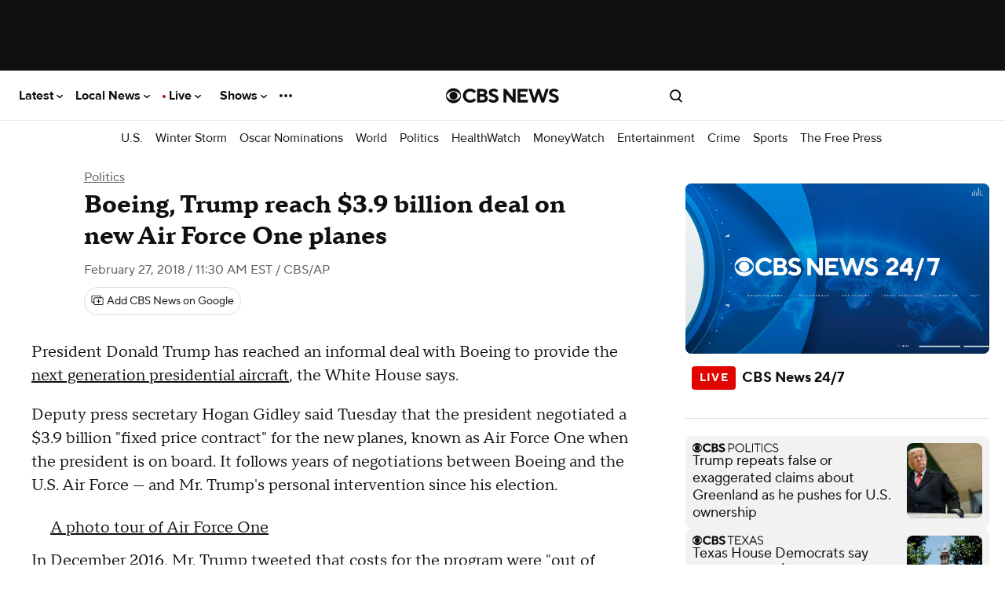

--- FILE ---
content_type: text/javascript; charset=UTF-8
request_url: https://imasdk.googleapis.com/js/sdkloader/ima3_dai.js
body_size: 184213
content:
(function(){var m,aa=typeof Object.create=="function"?Object.create:function(a){var b=function(){};b.prototype=a;return new b},ba=typeof Object.defineProperties=="function"?Object.defineProperty:function(a,b,c){if(a==Array.prototype||a==Object.prototype)return a;a[b]=c.value;return a},ea=function(a){a=["object"==typeof globalThis&&globalThis,a,"object"==typeof window&&window,"object"==typeof self&&self,"object"==typeof global&&global];for(var b=0;b<a.length;++b){var c=a[b];if(c&&c.Math==Math)return c}throw Error("Cannot find global object"); 
},ha=ea(this),ia=function(a,b){if(b)a:{var c=ha;a=a.split(".");for(var d=0;d<a.length-1;d++){var e=a[d];if(!(e in c))break a;c=c[e]}a=a[a.length-1];d=c[a];b=b(d);b!=d&&b!=null&&ba(c,a,{configurable:!0,writable:!0,value:b})}},ka=function(){function a(){function c(){}new c;Reflect.construct(c,[],function(){});return new c instanceof c}if(typeof Reflect!="undefined"&&Reflect.construct){if(a())return Reflect.construct;var b=Reflect.construct;return function(c,d,e){c=b(c,d);e&&Reflect.setPrototypeOf(c, 
e.prototype);return c}}return function(c,d,e){e===void 0&&(e=c);e=aa(e.prototype||Object.prototype);return Function.prototype.apply.call(c,e,d)||e}}(),la;if(typeof Object.setPrototypeOf=="function")la=Object.setPrototypeOf;else{var ma;a:{var na={a:!0},oa={};try{oa.__proto__=na;ma=oa.a;break a}catch(a){}ma=!1}la=ma?function(a,b){a.__proto__=b;if(a.__proto__!==b)throw new TypeError(a+" is not extensible");return a}:null} 
var pa=la,r=function(a,b){a.prototype=aa(b.prototype);a.prototype.constructor=a;if(pa)pa(a,b);else for(var c in b)if(c!="prototype")if(Object.defineProperties){var d=Object.getOwnPropertyDescriptor(b,c);d&&Object.defineProperty(a,c,d)}else a[c]=b[c];a.zb=b.prototype},qa=function(a){var b=0;return function(){return b<a.length?{done:!1,value:a[b++]}:{done:!0}}},u=function(a){var b=typeof Symbol!="undefined"&&Symbol.iterator&&a[Symbol.iterator];if(b)return b.call(a);if(typeof a.length=="number")return{next:qa(a)}; 
throw Error(String(a)+" is not an iterable or ArrayLike");},w=function(a){if(!(a instanceof Array)){a=u(a);for(var b,c=[];!(b=a.next()).done;)c.push(b.value);a=c}return a},sa=function(a){return ra(a,a)},ra=function(a,b){a.raw=b;Object.freeze&&(Object.freeze(a),Object.freeze(b));return a},ta=function(a,b){return Object.prototype.hasOwnProperty.call(a,b)},ua=typeof Object.assign=="function"?Object.assign:function(a,b){if(a==null)throw new TypeError("No nullish arg");a=Object(a);for(var c=1;c<arguments.length;c++){var d= 
arguments[c];if(d)for(var e in d)ta(d,e)&&(a[e]=d[e])}return a};ia("Object.assign",function(a){return a||ua});var va=function(){this.B=!1;this.o=null;this.j=void 0;this.g=1;this.G=this.l=0;this.A=null},wa=function(a){if(a.B)throw new TypeError("Generator is already running");a.B=!0};va.prototype.F=function(a){this.j=a};var xa=function(a,b){a.A={Oh:b,Hk:!0};a.g=a.l||a.G};va.prototype.return=function(a){this.A={return:a};this.g=this.G}; 
var y=function(a,b,c){a.g=c;return{value:b}},ya=function(a,b){a.g=b;a.l=0},za=function(a){a.l=0;var b=a.A.Oh;a.A=null;return b},Aa=function(a){this.g=new va;this.j=a},Fa=function(a,b){wa(a.g);var c=a.g.o;if(c)return Ba(a,"return"in c?c["return"]:function(d){return{value:d,done:!0}},b,a.g.return);a.g.return(b);return Ea(a)},Ba=function(a,b,c,d){try{var e=b.call(a.g.o,c);if(!(e instanceof Object))throw new TypeError("Iterator result "+e+" is not an object");if(!e.done)return a.g.B=!1,e;var f=e.value}catch(g){return a.g.o= 
null,xa(a.g,g),Ea(a)}a.g.o=null;d.call(a.g,f);return Ea(a)},Ea=function(a){for(;a.g.g;)try{var b=a.j(a.g);if(b)return a.g.B=!1,{value:b.value,done:!1}}catch(c){a.g.j=void 0,xa(a.g,c)}a.g.B=!1;if(a.g.A){b=a.g.A;a.g.A=null;if(b.Hk)throw b.Oh;return{value:b.return,done:!0}}return{value:void 0,done:!0}},Ga=function(a){this.next=function(b){wa(a.g);a.g.o?b=Ba(a,a.g.o.next,b,a.g.F):(a.g.F(b),b=Ea(a));return b};this.throw=function(b){wa(a.g);a.g.o?b=Ba(a,a.g.o["throw"],b,a.g.F):(xa(a.g,b),b=Ea(a));return b}; 
this.return=function(b){return Fa(a,b)};this[Symbol.iterator]=function(){return this}},Ha=function(a){function b(d){return a.next(d)}function c(d){return a.throw(d)}return new Promise(function(d,e){function f(g){g.done?d(g.value):Promise.resolve(g.value).then(b,c).then(f,e)}f(a.next())})},z=function(a){return Ha(new Ga(new Aa(a)))},Ia=function(){for(var a=Number(this),b=[],c=a;c<arguments.length;c++)b[c-a]=arguments[c];return b};ia("globalThis",function(a){return a||ha}); 
ia("Reflect",function(a){return a?a:{}});ia("Reflect.construct",function(){return ka});ia("Reflect.setPrototypeOf",function(a){return a?a:pa?function(b,c){try{return pa(b,c),!0}catch(d){return!1}}:null}); 
ia("Symbol",function(a){if(a)return a;var b=function(f,g){this.g=f;ba(this,"description",{configurable:!0,writable:!0,value:g})};b.prototype.toString=function(){return this.g};var c="jscomp_symbol_"+(Math.random()*1E9>>>0)+"_",d=0,e=function(f){if(this instanceof e)throw new TypeError("Symbol is not a constructor");return new b(c+(f||"")+"_"+d++,f)};return e}); 
ia("Symbol.iterator",function(a){if(a)return a;a=Symbol("Symbol.iterator");ba(Array.prototype,a,{configurable:!0,writable:!0,value:function(){return Ja(qa(this))}});return a});var Ja=function(a){a={next:a};a[Symbol.iterator]=function(){return this};return a}; 
ia("Promise",function(a){function b(){this.g=null}function c(g){return g instanceof e?g:new e(function(h){h(g)})}if(a)return a;b.prototype.j=function(g){if(this.g==null){this.g=[];var h=this;this.l(function(){h.A()})}this.g.push(g)};var d=ha.setTimeout;b.prototype.l=function(g){d(g,0)};b.prototype.A=function(){for(;this.g&&this.g.length;){var g=this.g;this.g=[];for(var h=0;h<g.length;++h){var k=g[h];g[h]=null;try{k()}catch(l){this.o(l)}}}this.g=null};b.prototype.o=function(g){this.l(function(){throw g; 
})};var e=function(g){this.g=0;this.l=void 0;this.j=[];this.F=!1;var h=this.A();try{g(h.resolve,h.reject)}catch(k){h.reject(k)}};e.prototype.A=function(){function g(l){return function(n){k||(k=!0,l.call(h,n))}}var h=this,k=!1;return{resolve:g(this.K),reject:g(this.o)}};e.prototype.K=function(g){if(g===this)this.o(new TypeError("A Promise cannot resolve to itself"));else if(g instanceof e)this.N(g);else{a:switch(typeof g){case "object":var h=g!=null;break a;case "function":h=!0;break a;default:h=!1}h? 
this.H(g):this.B(g)}};e.prototype.H=function(g){var h=void 0;try{h=g.then}catch(k){this.o(k);return}typeof h=="function"?this.P(h,g):this.B(g)};e.prototype.o=function(g){this.G(2,g)};e.prototype.B=function(g){this.G(1,g)};e.prototype.G=function(g,h){if(this.g!=0)throw Error("Cannot settle("+g+", "+h+"): Promise already settled in state"+this.g);this.g=g;this.l=h;this.g===2&&this.M();this.C()};e.prototype.M=function(){var g=this;d(function(){if(g.D()){var h=ha.console;typeof h!=="undefined"&&h.error(g.l)}}, 
1)};e.prototype.D=function(){if(this.F)return!1;var g=ha.CustomEvent,h=ha.Event,k=ha.dispatchEvent;if(typeof k==="undefined")return!0;typeof g==="function"?g=new g("unhandledrejection",{cancelable:!0}):typeof h==="function"?g=new h("unhandledrejection",{cancelable:!0}):(g=ha.document.createEvent("CustomEvent"),g.initCustomEvent("unhandledrejection",!1,!0,g));g.promise=this;g.reason=this.l;return k(g)};e.prototype.C=function(){if(this.j!=null){for(var g=0;g<this.j.length;++g)f.j(this.j[g]);this.j= 
null}};var f=new b;e.prototype.N=function(g){var h=this.A();g.xe(h.resolve,h.reject)};e.prototype.P=function(g,h){var k=this.A();try{g.call(h,k.resolve,k.reject)}catch(l){k.reject(l)}};e.prototype.then=function(g,h){function k(q,v){return typeof q=="function"?function(t){try{l(q(t))}catch(x){n(x)}}:v}var l,n,p=new e(function(q,v){l=q;n=v});this.xe(k(g,l),k(h,n));return p};e.prototype.catch=function(g){return this.then(void 0,g)};e.prototype.xe=function(g,h){function k(){switch(l.g){case 1:g(l.l); 
break;case 2:h(l.l);break;default:throw Error("Unexpected state: "+l.g);}}var l=this;this.j==null?f.j(k):this.j.push(k);this.F=!0};e.resolve=c;e.reject=function(g){return new e(function(h,k){k(g)})};e.race=function(g){return new e(function(h,k){for(var l=u(g),n=l.next();!n.done;n=l.next())c(n.value).xe(h,k)})};e.all=function(g){var h=u(g),k=h.next();return k.done?c([]):new e(function(l,n){function p(t){return function(x){q[t]=x;v--;v==0&&l(q)}}var q=[],v=0;do q.push(void 0),v++,c(k.value).xe(p(q.length- 
1),n),k=h.next();while(!k.done)})};return e});ia("Object.setPrototypeOf",function(a){return a||pa});ia("Symbol.dispose",function(a){return a?a:Symbol("Symbol.dispose")});ia("Array.prototype.find",function(a){return a?a:function(b,c){a:{var d=this;d instanceof String&&(d=String(d));for(var e=d.length,f=0;f<e;f++){var g=d[f];if(b.call(c,g,f,d)){b=g;break a}}b=void 0}return b}}); 
ia("WeakMap",function(a){function b(){}function c(k){var l=typeof k;return l==="object"&&k!==null||l==="function"}function d(k){if(!ta(k,f)){var l=new b;ba(k,f,{value:l})}}function e(k){var l=Object[k];l&&(Object[k]=function(n){if(n instanceof b)return n;Object.isExtensible(n)&&d(n);return l(n)})}if(function(){if(!a||!Object.seal)return!1;try{var k=Object.seal({}),l=Object.seal({}),n=new a([[k,2],[l,3]]);if(n.get(k)!=2||n.get(l)!=3)return!1;n.delete(k);n.set(l,4);return!n.has(k)&&n.get(l)==4}catch(p){return!1}}())return a; 
var f="$jscomp_hidden_"+Math.random();e("freeze");e("preventExtensions");e("seal");var g=0,h=function(k){this.g=(g+=Math.random()+1).toString();if(k){k=u(k);for(var l;!(l=k.next()).done;)l=l.value,this.set(l[0],l[1])}};h.prototype.set=function(k,l){if(!c(k))throw Error("Invalid WeakMap key");d(k);if(!ta(k,f))throw Error("WeakMap key fail: "+k);k[f][this.g]=l;return this};h.prototype.get=function(k){return c(k)&&ta(k,f)?k[f][this.g]:void 0};h.prototype.has=function(k){return c(k)&&ta(k,f)&&ta(k[f], 
this.g)};h.prototype.delete=function(k){return c(k)&&ta(k,f)&&ta(k[f],this.g)?delete k[f][this.g]:!1};return h}); 
ia("Map",function(a){if(function(){if(!a||typeof a!="function"||!a.prototype.entries||typeof Object.seal!="function")return!1;try{var h=Object.seal({x:4}),k=new a(u([[h,"s"]]));if(k.get(h)!="s"||k.size!=1||k.get({x:4})||k.set({x:4},"t")!=k||k.size!=2)return!1;var l=k.entries(),n=l.next();if(n.done||n.value[0]!=h||n.value[1]!="s")return!1;n=l.next();return n.done||n.value[0].x!=4||n.value[1]!="t"||!l.next().done?!1:!0}catch(p){return!1}}())return a;var b=new WeakMap,c=function(h){this[0]={};this[1]= 
f();this.size=0;if(h){h=u(h);for(var k;!(k=h.next()).done;)k=k.value,this.set(k[0],k[1])}};c.prototype.set=function(h,k){h=h===0?0:h;var l=d(this,h);l.list||(l.list=this[0][l.id]=[]);l.entry?l.entry.value=k:(l.entry={next:this[1],Qb:this[1].Qb,head:this[1],key:h,value:k},l.list.push(l.entry),this[1].Qb.next=l.entry,this[1].Qb=l.entry,this.size++);return this};c.prototype.delete=function(h){h=d(this,h);return h.entry&&h.list?(h.list.splice(h.index,1),h.list.length||delete this[0][h.id],h.entry.Qb.next= 
h.entry.next,h.entry.next.Qb=h.entry.Qb,h.entry.head=null,this.size--,!0):!1};c.prototype.clear=function(){this[0]={};this[1]=this[1].Qb=f();this.size=0};c.prototype.has=function(h){return!!d(this,h).entry};c.prototype.get=function(h){return(h=d(this,h).entry)&&h.value};c.prototype.entries=function(){return e(this,function(h){return[h.key,h.value]})};c.prototype.keys=function(){return e(this,function(h){return h.key})};c.prototype.values=function(){return e(this,function(h){return h.value})};c.prototype.forEach= 
function(h,k){for(var l=this.entries(),n;!(n=l.next()).done;)n=n.value,h.call(k,n[1],n[0],this)};c.prototype[Symbol.iterator]=c.prototype.entries;var d=function(h,k){var l=k&&typeof k;l=="object"||l=="function"?b.has(k)?l=b.get(k):(l=""+ ++g,b.set(k,l)):l="p_"+k;var n=h[0][l];if(n&&ta(h[0],l))for(h=0;h<n.length;h++){var p=n[h];if(k!==k&&p.key!==p.key||k===p.key)return{id:l,list:n,index:h,entry:p}}return{id:l,list:n,index:-1,entry:void 0}},e=function(h,k){var l=h[1];return Ja(function(){if(l){for(;l.head!= 
h[1];)l=l.Qb;for(;l.next!=l.head;)return l=l.next,{done:!1,value:k(l)};l=null}return{done:!0,value:void 0}})},f=function(){var h={};return h.Qb=h.next=h.head=h},g=0;return c}); 
ia("Set",function(a){if(function(){if(!a||typeof a!="function"||!a.prototype.entries||typeof Object.seal!="function")return!1;try{var c=Object.seal({x:4}),d=new a(u([c]));if(!d.has(c)||d.size!=1||d.add(c)!=d||d.size!=1||d.add({x:4})!=d||d.size!=2)return!1;var e=d.entries(),f=e.next();if(f.done||f.value[0]!=c||f.value[1]!=c)return!1;f=e.next();return f.done||f.value[0]==c||f.value[0].x!=4||f.value[1]!=f.value[0]?!1:e.next().done}catch(g){return!1}}())return a;var b=function(c){this.g=new Map;if(c){c= 
u(c);for(var d;!(d=c.next()).done;)this.add(d.value)}this.size=this.g.size};b.prototype.add=function(c){c=c===0?0:c;this.g.set(c,c);this.size=this.g.size;return this};b.prototype.delete=function(c){c=this.g.delete(c);this.size=this.g.size;return c};b.prototype.clear=function(){this.g.clear();this.size=0};b.prototype.has=function(c){return this.g.has(c)};b.prototype.entries=function(){return this.g.entries()};b.prototype.values=function(){return this.g.values()};b.prototype.keys=b.prototype.values; 
b.prototype[Symbol.iterator]=b.prototype.values;b.prototype.forEach=function(c,d){var e=this;this.g.forEach(function(f){return c.call(d,f,f,e)})};return b});ia("Object.values",function(a){return a?a:function(b){var c=[],d;for(d in b)ta(b,d)&&c.push(b[d]);return c}});ia("Object.is",function(a){return a?a:function(b,c){return b===c?b!==0||1/b===1/c:b!==b&&c!==c}}); 
ia("Array.prototype.includes",function(a){return a?a:function(b,c){var d=this;d instanceof String&&(d=String(d));var e=d.length;c=c||0;for(c<0&&(c=Math.max(c+e,0));c<e;c++){var f=d[c];if(f===b||Object.is(f,b))return!0}return!1}});var Ka=function(a,b,c){if(a==null)throw new TypeError("The 'this' value for String.prototype."+c+" must not be null or undefined");if(b instanceof RegExp)throw new TypeError("First argument to String.prototype."+c+" must not be a regular expression");return a+""}; 
ia("String.prototype.includes",function(a){return a?a:function(b,c){return Ka(this,b,"includes").indexOf(b,c||0)!==-1}});ia("Array.from",function(a){return a?a:function(b,c,d){c=c!=null?c:function(h){return h};var e=[],f=typeof Symbol!="undefined"&&Symbol.iterator&&b[Symbol.iterator];if(typeof f=="function"){b=f.call(b);for(var g=0;!(f=b.next()).done;)e.push(c.call(d,f.value,g++))}else for(f=b.length,g=0;g<f;g++)e.push(c.call(d,b[g],g));return e}}); 
ia("Object.entries",function(a){return a?a:function(b){var c=[],d;for(d in b)ta(b,d)&&c.push([d,b[d]]);return c}});ia("Number.isFinite",function(a){return a?a:function(b){return typeof b!=="number"?!1:!isNaN(b)&&b!==Infinity&&b!==-Infinity}});ia("Number.MAX_SAFE_INTEGER",function(){return 9007199254740991});ia("Number.MIN_SAFE_INTEGER",function(){return-9007199254740991});ia("Number.isInteger",function(a){return a?a:function(b){return Number.isFinite(b)?b===Math.floor(b):!1}}); 
ia("Number.isSafeInteger",function(a){return a?a:function(b){return Number.isInteger(b)&&Math.abs(b)<=Number.MAX_SAFE_INTEGER}});ia("String.prototype.startsWith",function(a){return a?a:function(b,c){var d=Ka(this,b,"startsWith");b+="";var e=d.length,f=b.length;c=Math.max(0,Math.min(c|0,d.length));for(var g=0;g<f&&c<e;)if(d[c++]!=b[g++])return!1;return g>=f}}); 
ia("String.prototype.endsWith",function(a){return a?a:function(b,c){var d=Ka(this,b,"endsWith");b+="";c===void 0&&(c=d.length);c=Math.max(0,Math.min(c|0,d.length));for(var e=b.length;e>0&&c>0;)if(d[--c]!=b[--e])return!1;return e<=0}});var La=function(a,b){a instanceof String&&(a+="");var c=0,d=!1,e={next:function(){if(!d&&c<a.length){var f=c++;return{value:b(f,a[f]),done:!1}}d=!0;return{done:!0,value:void 0}}};e[Symbol.iterator]=function(){return e};return e}; 
ia("Array.prototype.entries",function(a){return a?a:function(){return La(this,function(b,c){return[b,c]})}});ia("Math.trunc",function(a){return a?a:function(b){b=Number(b);if(isNaN(b)||b===Infinity||b===-Infinity||b===0)return b;var c=Math.floor(Math.abs(b));return b<0?-c:c}});ia("Number.isNaN",function(a){return a?a:function(b){return typeof b==="number"&&isNaN(b)}});ia("Array.prototype.keys",function(a){return a?a:function(){return La(this,function(b){return b})}}); 
ia("Array.prototype.values",function(a){return a?a:function(){return La(this,function(b,c){return c})}});ia("Object.fromEntries",function(a){return a?a:function(b){var c={};if(!(Symbol.iterator in b))throw new TypeError(""+b+" is not iterable");b=b[Symbol.iterator].call(b);for(var d=b.next();!d.done;d=b.next()){d=d.value;if(Object(d)!==d)throw new TypeError("iterable for fromEntries should yield objects");c[d[0]]=d[1]}return c}}); 
ia("String.prototype.repeat",function(a){return a?a:function(b){var c=Ka(this,null,"repeat");if(b<0||b>1342177279)throw new RangeError("Invalid count value");b|=0;for(var d="";b;)if(b&1&&(d+=c),b>>>=1)c+=c;return d}});ia("String.prototype.padStart",function(a){return a?a:function(b,c){var d=Ka(this,null,"padStart");b-=d.length;c=c!==void 0?String(c):" ";return(b>0&&c?c.repeat(Math.ceil(b/c.length)).substring(0,b):"")+d}}); 
ia("Promise.allSettled",function(a){function b(d){return{status:"fulfilled",value:d}}function c(d){return{status:"rejected",reason:d}}return a?a:function(d){var e=this;d=Array.from(d,function(f){return e.resolve(f).then(b,c)});return e.all(d)}});ia("Math.imul",function(a){return a?a:function(b,c){b=Number(b);c=Number(c);var d=b&65535,e=c&65535;return d*e+((b>>>16&65535)*e+d*(c>>>16&65535)<<16>>>0)|0}});ia("Math.sign",function(a){return a?a:function(b){b=Number(b);return b===0||isNaN(b)?b:b>0?1:-1}}); 
ia("Array.prototype.flatMap",function(a){return a?a:function(b,c){var d=[];Array.prototype.forEach.call(this,function(e,f){e=b.call(c,e,f,this);Array.isArray(e)?d.push.apply(d,e):d.push(e)});return d}});/* 
 
 Copyright The Closure Library Authors. 
 SPDX-License-Identifier: Apache-2.0 
*/ 
var Ma=Ma||{},B=this||self,Oa=function(a,b){var c=Na("CLOSURE_FLAGS");a=c&&c[a];return a!=null?a:b},Na=function(a,b){a=a.split(".");b=b||B;for(var c=0;c<a.length;c++)if(b=b[a[c]],b==null)return null;return b},Pa=function(a){var b=typeof a;return b!="object"?b:a?Array.isArray(a)?"array":b:"null"},Qa=function(a){var b=Pa(a);return b=="array"||b=="object"&&typeof a.length=="number"},Ra=function(a){var b=typeof a;return b=="object"&&a!=null||b=="function"},Ua=function(a){return Object.prototype.hasOwnProperty.call(a, 
Sa)&&a[Sa]||(a[Sa]=++Ta)},Va=function(a){a!==null&&"removeAttribute"in a&&a.removeAttribute(Sa);try{delete a[Sa]}catch(b){}},Sa="closure_uid_"+(Math.random()*1E9>>>0),Ta=0,Wa=function(a,b,c){return a.call.apply(a.bind,arguments)},Xa=function(a,b,c){if(!a)throw Error();if(arguments.length>2){var d=Array.prototype.slice.call(arguments,2);return function(){var e=Array.prototype.slice.call(arguments);Array.prototype.unshift.apply(e,d);return a.apply(b,e)}}return function(){return a.apply(b,arguments)}}, 
Za=function(a,b,c){Za=Function.prototype.bind&&Function.prototype.bind.toString().indexOf("native code")!=-1?Wa:Xa;return Za.apply(null,arguments)},$a=function(a,b){var c=Array.prototype.slice.call(arguments,1);return function(){var d=c.slice();d.push.apply(d,arguments);return a.apply(this,d)}},ab=function(){return Date.now()},C=function(a,b){a=a.split(".");for(var c=B,d;a.length&&(d=a.shift());)a.length||b===void 0?c[d]&&c[d]!==Object.prototype[d]?c=c[d]:c=c[d]={}:c[d]=b},bb=function(a){return a}, 
cb=function(a,b){function c(){}c.prototype=b.prototype;a.zb=b.prototype;a.prototype=new c;a.prototype.constructor=a;a.Mn=function(d,e,f){for(var g=Array(arguments.length-2),h=2;h<arguments.length;h++)g[h-2]=arguments[h];return b.prototype[e].apply(d,g)}};function db(a,b){if(Error.captureStackTrace)Error.captureStackTrace(this,db);else{var c=Error().stack;c&&(this.stack=c)}a&&(this.message=String(a));b!==void 0&&(this.cause=b)}cb(db,Error);db.prototype.name="CustomError";var eb;function fb(){throw Error("Invalid UTF8");}function gb(a,b){b=String.fromCharCode.apply(null,b);return a==null?b:a+b}var ib=void 0,jb,kb=typeof TextDecoder!=="undefined",lb,nb=typeof String.prototype.isWellFormed==="function",ob=typeof TextEncoder!=="undefined";function pb(a){B.setTimeout(function(){throw a;},0)};function qb(a){for(var b=[],c=0,d=0;d<a.length;d++){var e=a.charCodeAt(d);e>255&&(b[c++]=e&255,e>>=8);b[c++]=e}return b}function rb(a){return Array.prototype.map.call(a,function(b){b=b.toString(16);return b.length>1?b:"0"+b}).join("")};function D(a){return/^[\s\xa0]*$/.test(a)}var sb=String.prototype.trim?function(a){return a.trim()}:function(a){return/^[\s\xa0]*([\s\S]*?)[\s\xa0]*$/.exec(a)[1]},tb=/&/g,ub=/</g,vb=/>/g,wb=/"/g,xb=/'/g,yb=/\x00/g,zb=/[\x00&<>"']/;function Ab(a,b){return a.indexOf(b)!=-1}function Fb(a,b){return Ab(a.toLowerCase(),b.toLowerCase())} 
function Gb(a,b){var c=0;a=sb(String(a)).split(".");b=sb(String(b)).split(".");for(var d=Math.max(a.length,b.length),e=0;c==0&&e<d;e++){var f=a[e]||"",g=b[e]||"";do{f=/(\d*)(\D*)(.*)/.exec(f)||["","","",""];g=/(\d*)(\D*)(.*)/.exec(g)||["","","",""];if(f[0].length==0&&g[0].length==0)break;c=Hb(f[1].length==0?0:parseInt(f[1],10),g[1].length==0?0:parseInt(g[1],10))||Hb(f[2].length==0,g[2].length==0)||Hb(f[2],g[2]);f=f[3];g=g[3]}while(c==0)}return c}function Hb(a,b){return a<b?-1:a>b?1:0};var Ib=Oa(610401301,!1),Jb=Oa(1331761403,!1),Kb=Oa(748402147,!0),Lb=Oa(824648567,!0),Mb=Oa(824656860,Oa(1,!0));function Nb(){var a=B.navigator;return a&&(a=a.userAgent)?a:""}var Ob,Pb=B.navigator;Ob=Pb?Pb.userAgentData||null:null;function Qb(a){if(!Ib||!Ob)return!1;for(var b=0;b<Ob.brands.length;b++){var c=Ob.brands[b].brand;if(c&&Ab(c,a))return!0}return!1}function E(a){return Ab(Nb(),a)};function Rb(){return Ib?!!Ob&&Ob.brands.length>0:!1}function Sb(){return Rb()?!1:E("Trident")||E("MSIE")}function Tb(){return E("Firefox")||E("FxiOS")}function Ub(){return E("Safari")&&!(Vb()||(Rb()?0:E("Coast"))||(Rb()?0:E("Opera"))||(Rb()?0:E("Edge"))||(Rb()?Qb("Microsoft Edge"):E("Edg/"))||(Rb()?Qb("Opera"):E("OPR"))||Tb()||E("Silk")||E("Android"))}function Vb(){return Rb()?Qb("Chromium"):(E("Chrome")||E("CriOS"))&&!(Rb()?0:E("Edge"))||E("Silk")};function Wb(){return Ib&&Ob&&Ob.platform?Ob.platform==="Android":E("Android")}function Xb(){return E("iPhone")&&!E("iPod")&&!E("iPad")}function Yb(){return Xb()||E("iPad")||E("iPod")};var Zb=Array.prototype.indexOf?function(a,b){return Array.prototype.indexOf.call(a,b,void 0)}:function(a,b){if(typeof a==="string")return typeof b!=="string"||b.length!=1?-1:a.indexOf(b,0);for(var c=0;c<a.length;c++)if(c in a&&a[c]===b)return c;return-1},$b=Array.prototype.lastIndexOf?function(a,b){return Array.prototype.lastIndexOf.call(a,b,a.length-1)}:function(a,b){var c=a.length-1;c<0&&(c=Math.max(0,a.length+c));if(typeof a==="string")return typeof b!=="string"||b.length!=1?-1:a.lastIndexOf(b, 
c);for(;c>=0;c--)if(c in a&&a[c]===b)return c;return-1},ac=Array.prototype.forEach?function(a,b){Array.prototype.forEach.call(a,b,void 0)}:function(a,b){for(var c=a.length,d=typeof a==="string"?a.split(""):a,e=0;e<c;e++)e in d&&b.call(void 0,d[e],e,a)};function bc(a,b){for(var c=typeof a==="string"?a.split(""):a,d=a.length-1;d>=0;--d)d in c&&b.call(void 0,c[d],d,a)} 
var cc=Array.prototype.filter?function(a,b){return Array.prototype.filter.call(a,b,void 0)}:function(a,b){for(var c=a.length,d=[],e=0,f=typeof a==="string"?a.split(""):a,g=0;g<c;g++)if(g in f){var h=f[g];b.call(void 0,h,g,a)&&(d[e++]=h)}return d},dc=Array.prototype.map?function(a,b){return Array.prototype.map.call(a,b,void 0)}:function(a,b){for(var c=a.length,d=Array(c),e=typeof a==="string"?a.split(""):a,f=0;f<c;f++)f in e&&(d[f]=b.call(void 0,e[f],f,a));return d},ec=Array.prototype.reduce?function(a, 
b,c){return Array.prototype.reduce.call(a,b,c)}:function(a,b,c){var d=c;ac(a,function(e,f){d=b.call(void 0,d,e,f,a)});return d},fc=Array.prototype.some?function(a,b){return Array.prototype.some.call(a,b,void 0)}:function(a,b){for(var c=a.length,d=typeof a==="string"?a.split(""):a,e=0;e<c;e++)if(e in d&&b.call(void 0,d[e],e,a))return!0;return!1};function lc(a,b){b=mc(a,b);return b<0?null:typeof a==="string"?a.charAt(b):a[b]} 
function mc(a,b){for(var c=a.length,d=typeof a==="string"?a.split(""):a,e=0;e<c;e++)if(e in d&&b.call(void 0,d[e],e,a))return e;return-1}function nc(a,b){b=oc(a,b);return b<0?null:typeof a==="string"?a.charAt(b):a[b]}function oc(a,b){for(var c=typeof a==="string"?a.split(""):a,d=a.length-1;d>=0;d--)if(d in c&&b.call(void 0,c[d],d,a))return d;return-1}function pc(a,b){return Zb(a,b)>=0}function qc(a,b){b=Zb(a,b);var c;(c=b>=0)&&rc(a,b);return c} 
function rc(a,b){return Array.prototype.splice.call(a,b,1).length==1}function vc(a,b){var c=0;bc(a,function(d,e){b.call(void 0,d,e,a)&&rc(a,e)&&c++})}function wc(a){return Array.prototype.concat.apply([],arguments)}function xc(a){var b=a.length;if(b>0){for(var c=Array(b),d=0;d<b;d++)c[d]=a[d];return c}return[]}function yc(a){for(var b=0,c=0,d={};c<a.length;){var e=a[c++],f=Ra(e)?"o"+Ua(e):(typeof e).charAt(0)+e;Object.prototype.hasOwnProperty.call(d,f)||(d[f]=!0,a[b++]=e)}a.length=b} 
function zc(a,b){a.sort(b||Ac)}function Ac(a,b){return a>b?1:a<b?-1:0}function Bc(a,b){for(var c=[],d=0;d<b;d++)c[d]=a;return c};var Cc=function(a){Cc[" "](a);return a};Cc[" "]=function(){};var Dc=function(a,b){try{return Cc(a[b]),!0}catch(c){}return!1};var Ec=Sb(),Fc=E("Gecko")&&!(Fb(Nb(),"WebKit")&&!E("Edge"))&&!(E("Trident")||E("MSIE"))&&!E("Edge"),Gc=Fb(Nb(),"WebKit")&&!E("Edge"),Ic=Ib&&Ob&&Ob.platform?Ob.platform==="macOS":E("Macintosh"),Jc=Wb(),Kc=Xb(),Lc=E("iPad"),Mc=E("iPod"),Nc=Yb();var Oc=Tb(),Pc=E("Android")&&!(Vb()||Tb()||(Rb()?0:E("Opera"))||E("Silk")),Qc=Ub()&&!Yb();var Rc={},Sc=null,Tc=Fc||Gc||!Qc&&typeof B.atob=="function";function Uc(a,b){b===void 0&&(b=0);Vc();b=Rc[b];for(var c=Array(Math.floor(a.length/3)),d=b[64]||"",e=0,f=0;e<a.length-2;e+=3){var g=a[e],h=a[e+1],k=a[e+2],l=b[g>>2];g=b[(g&3)<<4|h>>4];h=b[(h&15)<<2|k>>6];k=b[k&63];c[f++]=""+l+g+h+k}l=0;k=d;switch(a.length-e){case 2:l=a[e+1],k=b[(l&15)<<2]||d;case 1:a=a[e],c[f]=""+b[a>>2]+b[(a&3)<<4|l>>4]+k+d}return c.join("")} 
function Wc(a){if(Tc)return B.atob(a);var b="";Xc(a,function(c){b+=String.fromCharCode(c)});return b}function Yc(a){var b=[];Xc(a,function(c){b.push(c)});return b}function Zc(a){var b=a.length,c=b*3/4;c%3?c=Math.floor(c):Ab("=.",a[b-1])&&(c=Ab("=.",a[b-2])?c-2:c-1);var d=new Uint8Array(c),e=0;Xc(a,function(f){d[e++]=f});return e!==c?d.subarray(0,e):d} 
function Xc(a,b){function c(k){for(;d<a.length;){var l=a.charAt(d++),n=Sc[l];if(n!=null)return n;if(!D(l))throw Error("Unknown base64 encoding at char: "+l);}return k}Vc();for(var d=0;;){var e=c(-1),f=c(0),g=c(64),h=c(64);if(h===64&&e===-1)break;b(e<<2|f>>4);g!=64&&(b(f<<4&240|g>>2),h!=64&&b(g<<6&192|h))}} 
function Vc(){if(!Sc){Sc={};for(var a="ABCDEFGHIJKLMNOPQRSTUVWXYZabcdefghijklmnopqrstuvwxyz0123456789".split(""),b=["+/=","+/","-_=","-_.","-_"],c=0;c<5;c++){var d=a.concat(b[c].split(""));Rc[c]=d;for(var e=0;e<d.length;e++){var f=d[e];Sc[f]===void 0&&(Sc[f]=e)}}}};var $c=typeof Uint8Array!=="undefined",ad=!Ec&&typeof btoa==="function",fd=/[-_.]/g,gd={"-":"+",_:"/",".":"="};function hd(a){return gd[a]||""}function id(a){if(!ad)return Zc(a);a=fd.test(a)?a.replace(fd,hd):a;a=atob(a);for(var b=new Uint8Array(a.length),c=0;c<a.length;c++)b[c]=a.charCodeAt(c);return b}var jd={};var ld=function(a,b){kd(b);this.g=a;if(a!=null&&a.length===0)throw Error("ByteString should be constructed with non-empty values");},nd=function(){return md||(md=new ld(null,jd))};ld.prototype.isEmpty=function(){return this.g==null};var od=function(a){kd(jd);var b=a.g;b=b==null||$c&&b!=null&&b instanceof Uint8Array?b:typeof b==="string"?id(b):null;return b==null?b:a.g=b},md;function kd(a){if(a!==jd)throw Error("illegal external caller");};function pd(a,b){a.__closure__error__context__984382||(a.__closure__error__context__984382={});a.__closure__error__context__984382.severity=b};var qd=void 0;function rd(a){a=Error(a);pd(a,"warning");return a}function sd(a,b){if(a!=null){var c;var d=(c=qd)!=null?c:qd={};c=d[a]||0;c>=b||(d[a]=c+1,a=Error(),pd(a,"incident"),pb(a))}};function td(){return typeof BigInt==="function"};var ud=typeof Symbol==="function"&&typeof Symbol()==="symbol";function vd(a,b,c){return typeof Symbol==="function"&&typeof Symbol()==="symbol"?(c===void 0?0:c)&&Symbol.for&&a?Symbol.for(a):a!=null?Symbol(a):Symbol():b}var wd=vd("jas",void 0,!0),xd=vd(void 0,"0di"),yd=vd(void 0,"1oa"),zd=vd(void 0,Symbol()),Ad=vd(void 0,"0ubs"),Bd=vd(void 0,"0ubsb"),Cd=vd(void 0,"0actk"),Dd=vd("m_m","Zn",!0);var Ed={Fk:{value:0,configurable:!0,writable:!0,enumerable:!1}},Fd=Object.defineProperties,F=ud?wd:"Fk",Gd,Od=[];Pd(Od,7);Gd=Object.freeze(Od);function Qd(a,b){ud||F in a||Fd(a,Ed);a[F]|=b}function Pd(a,b){ud||F in a||Fd(a,Ed);a[F]=b}function Rd(a){if(4&a)return 512&a?512:1024&a?1024:0}function Sd(a){Qd(a,34);return a}function Td(a){Qd(a,8192);return a}function Ud(a){Qd(a,32);return a};var Vd={};function Wd(a,b){return b===void 0?a.g!==Xd&&!!(2&(a.I[F]|0)):!!(2&b)&&a.g!==Xd}var Xd={};function Yd(a,b){if(a!=null)if(typeof a==="string")a=a?new ld(a,jd):nd();else if(a.constructor!==ld)if($c&&a!=null&&a instanceof Uint8Array)a=a.length?new ld(new Uint8Array(a),jd):nd();else{if(!b)throw Error();a=void 0}return a}var Zd=function(a,b,c){this.g=a;this.j=b;this.l=c};Zd.prototype.next=function(){var a=this.g.next();a.done||(a.value=this.j.call(this.l,a.value));return a}; 
Zd.prototype[Symbol.iterator]=function(){return this};var $d=Object.freeze({}),ae=Object.freeze({});function be(a,b,c){var d=b&128?0:-1,e=a.length,f;if(f=!!e)f=a[e-1],f=f!=null&&typeof f==="object"&&f.constructor===Object;var g=e+(f?-1:0);for(b=b&128?1:0;b<g;b++)c(b-d,a[b]);if(f){a=a[e-1];for(var h in a)!isNaN(h)&&c(+h,a[h])}}var ce={};function de(a){a.Tn=!0;return a};var ee=de(function(a){return typeof a==="number"}),fe=de(function(a){return typeof a==="string"}),ge=de(function(a){return typeof a==="boolean"}),he=de(function(a){return!!a&&(typeof a==="object"||typeof a==="function")});function ie(){return je(de(function(a,b){return a===void 0?!0:fe(a,b)}))}function je(a){a.Ik=!0;return a};var ke=typeof B.BigInt==="function"&&typeof B.BigInt(0)==="bigint";function le(a){var b=a;if(fe(b)){if(!/^\s*(?:-?[1-9]\d*|0)?\s*$/.test(b))throw Error(String(b));}else if(ee(b)&&!Number.isSafeInteger(b))throw Error(String(b));return ke?BigInt(a):a=ge(a)?a?"1":"0":fe(a)?a.trim()||"0":String(a)}var re=de(function(a){return ke?a>=me&&a<=ne:a[0]==="-"?oe(a,pe):oe(a,qe)}),pe=Number.MIN_SAFE_INTEGER.toString(),me=ke?BigInt(Number.MIN_SAFE_INTEGER):void 0,qe=Number.MAX_SAFE_INTEGER.toString(),ne=ke?BigInt(Number.MAX_SAFE_INTEGER):void 0; 
function oe(a,b){if(a.length>b.length)return!1;if(a.length<b.length||a===b)return!0;for(var c=0;c<a.length;c++){var d=a[c],e=b[c];if(d>e)return!1;if(d<e)return!0}};var se=typeof Uint8Array.prototype.slice==="function",Ke=0,Le=0,Me;function Ne(a){var b=a>>>0;Ke=b;Le=(a-b)/4294967296>>>0}function Oe(a){if(a<0){Ne(0-a);var b=u(Pe(Ke,Le));a=b.next().value;b=b.next().value;Ke=a>>>0;Le=b>>>0}else Ne(a)}function Qe(a,b){var c=b*4294967296+(a>>>0);return Number.isSafeInteger(c)?c:Re(a,b)}function Se(a,b){return le(td()?BigInt.asUintN(64,(BigInt(b>>>0)<<BigInt(32))+BigInt(a>>>0)):Re(a,b))} 
function Te(a,b){var c=b&2147483648;c&&(a=~a+1>>>0,b=~b>>>0,a==0&&(b=b+1>>>0));a=Qe(a,b);return typeof a==="number"?c?-a:a:c?"-"+a:a}function Ue(a,b){return td()?le(BigInt.asIntN(64,(BigInt.asUintN(32,BigInt(b))<<BigInt(32))+BigInt.asUintN(32,BigInt(a)))):le(Ve(a,b))} 
function Re(a,b){b>>>=0;a>>>=0;if(b<=2097151)var c=""+(4294967296*b+a);else td()?c=""+(BigInt(b)<<BigInt(32)|BigInt(a)):(c=(a>>>24|b<<8)&16777215,b=b>>16&65535,a=(a&16777215)+c*6777216+b*6710656,c+=b*8147497,b*=2,a>=1E7&&(c+=a/1E7>>>0,a%=1E7),c>=1E7&&(b+=c/1E7>>>0,c%=1E7),c=b+We(c)+We(a));return c}function We(a){a=String(a);return"0000000".slice(a.length)+a} 
function Ve(a,b){b&2147483648?td()?a=""+(BigInt(b|0)<<BigInt(32)|BigInt(a>>>0)):(b=u(Pe(a,b)),a=b.next().value,b=b.next().value,a="-"+Re(a,b)):a=Re(a,b);return a} 
function Xe(a){if(a.length<16)Oe(Number(a));else if(td())a=BigInt(a),Ke=Number(a&BigInt(4294967295))>>>0,Le=Number(a>>BigInt(32)&BigInt(4294967295));else{var b=+(a[0]==="-");Le=Ke=0;for(var c=a.length,d=0+b,e=(c-b)%6+b;e<=c;d=e,e+=6)d=Number(a.slice(d,e)),Le*=1E6,Ke=Ke*1E6+d,Ke>=4294967296&&(Le+=Math.trunc(Ke/4294967296),Le>>>=0,Ke>>>=0);b&&(b=u(Pe(Ke,Le)),a=b.next().value,b=b.next().value,Ke=a,Le=b)}}function Pe(a,b){b=~b;a?a=~a+1:b+=1;return[a,b]};function Ye(a){return Array.prototype.slice.call(a)};var Ze=typeof BigInt==="function"?BigInt.asIntN:void 0,$e=typeof BigInt==="function"?BigInt.asUintN:void 0,af=Number.isSafeInteger,bf=Number.isFinite,cf=Math.trunc;function df(a){if(a==null||typeof a==="number")return a;if(a==="NaN"||a==="Infinity"||a==="-Infinity")return Number(a)}function ef(a){if(typeof a!=="boolean")throw Error("Expected boolean but got "+Pa(a)+": "+a);return a}function ff(a){if(a==null||typeof a==="boolean")return a;if(typeof a==="number")return!!a}var gf=/^-?([1-9][0-9]*|0)(\.[0-9]+)?$/; 
function hf(a){switch(typeof a){case "bigint":return!0;case "number":return bf(a);case "string":return gf.test(a);default:return!1}}function jf(a){if(!bf(a))throw rd("enum");return a|0}function kf(a){return a==null?a:bf(a)?a|0:void 0}function lf(a){if(typeof a!=="number")throw rd("int32");if(!bf(a))throw rd("int32");return a|0}function mf(a){if(a==null)return a;if(typeof a==="string"&&a)a=+a;else if(typeof a!=="number")return;return bf(a)?a|0:void 0} 
function nf(a){if(a==null)return a;if(typeof a==="string"&&a)a=+a;else if(typeof a!=="number")return;return bf(a)?a>>>0:void 0} 
function of(a){var b=void 0;b!=null||(b=Mb?1024:0);if(!hf(a))throw rd("int64");var c=typeof a;switch(b){case 512:switch(c){case "string":return pf(a);case "bigint":return String(Ze(64,a));default:return qf(a)}case 1024:switch(c){case "string":return rf(a);case "bigint":return le(Ze(64,a));default:return sf(a)}case 0:switch(c){case "string":return pf(a);case "bigint":return le(Ze(64,a));default:return tf(a)}default:throw Error("Unknown format requested type for int64");}} 
function uf(a){return a==null?a:of(a)}function vf(a){var b=a.length;if(a[0]==="-"?b<20||b===20&&a<="-9223372036854775808":b<19||b===19&&a<="9223372036854775807")return a;Xe(a);return Ve(Ke,Le)}function tf(a){a=cf(a);af(a)||(Oe(a),a=Te(Ke,Le));return a}function qf(a){a=cf(a);af(a)?a=String(a):(Oe(a),a=Ve(Ke,Le));return a}function pf(a){var b=cf(Number(a));if(af(b))return String(b);b=a.indexOf(".");b!==-1&&(a=a.substring(0,b));return vf(a)} 
function rf(a){var b=cf(Number(a));if(af(b))return le(b);b=a.indexOf(".");b!==-1&&(a=a.substring(0,b));return td()?le(Ze(64,BigInt(a))):le(vf(a))}function sf(a){return af(a)?le(tf(a)):le(qf(a))}function wf(a){if(a==null)return a;if(typeof a==="bigint")return re(a)?a=Number(a):(a=Ze(64,a),a=re(a)?Number(a):String(a)),a;if(hf(a))return typeof a==="number"?tf(a):pf(a)}function xf(a){var b=typeof a;if(a==null)return a;if(b==="bigint")return le(Ze(64,a));if(hf(a))return b==="string"?rf(a):sf(a)} 
function yf(a){if(a==null)return a;var b=typeof a;if(b==="bigint")return String(Ze(64,a));if(hf(a)){if(b==="string")return pf(a);if(b==="number")return tf(a)}} 
function zf(a){if(a==null)return a;var b=typeof a;if(b==="bigint")return String($e(64,a));if(hf(a)){if(b==="string")return b=cf(Number(a)),af(b)&&b>=0?a=String(b):(b=a.indexOf("."),b!==-1&&(a=a.substring(0,b)),a[0]==="-"?b=!1:(b=a.length,b=b<20?!0:b===20&&a<="18446744073709551615"),b||(Xe(a),a=Re(Ke,Le))),a;if(b==="number")return a=cf(a),a>=0&&af(a)||(Oe(a),a=Qe(Ke,Le)),a}}function Ff(a){if(typeof a!=="string")throw Error();return a} 
function Gf(a){if(a!=null&&typeof a!=="string")throw Error();return a}function Hf(a){return a==null||typeof a==="string"?a:void 0}function If(a,b,c,d){if(a!=null&&a[Dd]===Vd)return a;if(!Array.isArray(a))return c?d&2?b[xd]||(b[xd]=Jf(b)):new b:void 0;c=a[F]|0;d=c|d&32|d&2;d!==c&&Pd(a,d);return new b(a)}function Jf(a){a=new a;Sd(a.I);return a}function Kf(a,b,c){if(b)return ef(a);var d;return(d=ff(a))!=null?d:c?!1:void 0} 
function Lf(a,b,c){if(b)return Ff(a);var d;return(d=Hf(a))!=null?d:c?"":void 0};function Mf(a){return a};var Nf={},Of=function(){try{var a=function(){return ka(Map,[],this.constructor)};r(a,Map);Cc(new a);return!1}catch(b){return!0}}(),Pf=function(){this.g=new Map};m=Pf.prototype;m.get=function(a){return this.g.get(a)};m.set=function(a,b){this.g.set(a,b);this.size=this.g.size;return this};m.delete=function(a){a=this.g.delete(a);this.size=this.g.size;return a};m.clear=function(){this.g.clear();this.size=this.g.size};m.has=function(a){return this.g.has(a)};m.entries=function(){return this.g.entries()}; 
m.keys=function(){return this.g.keys()};m.values=function(){return this.g.values()};m.forEach=function(a,b){return this.g.forEach(a,b)};Pf.prototype[Symbol.iterator]=function(){return this.entries()};var Qf=function(){if(Of)return Object.setPrototypeOf(Pf.prototype,Map.prototype),Object.defineProperties(Pf.prototype,{size:{value:0,configurable:!0,enumerable:!0,writable:!0}}),Pf;var a=function(){return ka(Map,[],this.constructor)};r(a,Map);return a}();function Rf(a){return a} 
var Tf=function(a,b,c,d){c=c===void 0?Rf:c;d=d===void 0?Rf:d;var e=Qf.call(this)||this;e.cd=a[F]|0;e.Xc=b;e.We=c;e.Ji=e.Xc?Sf:d;for(var f=0;f<a.length;f++){var g=a[f],h=c(g[0],!1,!0),k=g[1];b?k===void 0&&(k=null):k=d(g[1],!1,!0,void 0,void 0,e.cd);Qf.prototype.set.call(e,h,k)}return e};r(Tf,Qf);var Uf=function(a){if(a.cd&2)throw Error("Cannot mutate an immutable Map");},Vf=function(a,b){return Td(Array.from(Qf.prototype.entries.call(a),b))};m=Tf.prototype;m.clear=function(){Uf(this);Qf.prototype.clear.call(this)}; 
m.delete=function(a){Uf(this);return Qf.prototype.delete.call(this,this.We(a,!0,!1))};m.entries=function(){if(this.Xc){var a=Qf.prototype.keys.call(this);a=new Zd(a,Wf,this)}else a=Qf.prototype.entries.call(this);return a};m.values=function(){if(this.Xc){var a=Qf.prototype.keys.call(this);a=new Zd(a,Tf.prototype.get,this)}else a=Qf.prototype.values.call(this);return a}; 
m.forEach=function(a,b){this.Xc?Qf.prototype.forEach.call(this,function(c,d,e){a.call(b,e.get(d),d,e)}):Qf.prototype.forEach.call(this,a,b)};m.set=function(a,b){Uf(this);a=this.We(a,!0,!1);return a==null?this:b==null?(Qf.prototype.delete.call(this,a),this):Qf.prototype.set.call(this,a,this.Ji(b,!0,!0,this.Xc,!1,this.cd))};m.has=function(a){return Qf.prototype.has.call(this,this.We(a,!1,!1))}; 
m.get=function(a){a=this.We(a,!1,!1);var b=Qf.prototype.get.call(this,a);if(b!==void 0){var c=this.Xc;return c?(c=this.Ji(b,!1,!0,c,this.Nn,this.cd),c!==b&&Qf.prototype.set.call(this,a,c),c):b}};Tf.prototype[Symbol.iterator]=function(){return this.entries()};Tf.prototype.toJSON=void 0;function Sf(a,b,c,d,e,f){a=If(a,d,c,f);e&&(a=Xf(a));return a}function Wf(a){return[a,this.get(a)]}var Yf;function Zf(){return Yf||(Yf=new Tf(Sd([]),void 0,void 0,void 0,Nf))};function $f(a){var b=bb(zd);return b?a[b]:void 0}var ag=function(){},bg=function(a,b){for(var c in a)!isNaN(c)&&b(a,+c,a[c])},cg=function(a){var b=new ag;bg(a,function(c,d,e){b[d]=Ye(e)});b.g=a.g;return b};function dg(a,b){b<100||sd(Ad,1)};function eg(a,b,c,d){var e=d!==void 0;d=!!d;var f=bb(zd),g;!e&&ud&&f&&(g=a[f])&&bg(g,dg);f=[];var h=a.length;g=4294967295;var k=!1,l=!!(b&64),n=l?b&128?0:-1:void 0;if(!(b&1)){var p=h&&a[h-1];p!=null&&typeof p==="object"&&p.constructor===Object?(h--,g=h):p=void 0;if(l&&!(b&128)&&!e){k=!0;var q;g=((q=fg)!=null?q:Mf)(g-n,n,a,p,void 0)+n}}b=void 0;for(q=0;q<h;q++){var v=a[q];if(v!=null&&(v=c(v,d))!=null)if(l&&q>=g){var t=q-n,x=void 0;((x=b)!=null?x:b={})[t]=v}else f[q]=v}if(p)for(var A in p)h=p[A],h!= 
null&&(h=c(h,d))!=null&&(q=+A,v=void 0,l&&!Number.isNaN(q)&&(v=q+n)<g?f[v]=h:(q=void 0,((q=b)!=null?q:b={})[A]=h));b&&(k?f.push(b):f[g]=b);e&&bb(zd)&&(a=$f(a))&&a instanceof ag&&(f[zd]=cg(a));return f}function gg(a){a[0]=hg(a[0]);a[1]=hg(a[1]);return a} 
function hg(a){switch(typeof a){case "number":return Number.isFinite(a)?a:""+a;case "bigint":return re(a)?Number(a):""+a;case "boolean":return a?1:0;case "object":if(Array.isArray(a)){var b=a[F]|0;return a.length===0&&b&1?void 0:eg(a,b,hg)}if(a!=null&&a[Dd]===Vd)return ig(a);if(a instanceof ld){b=a.g;if(b==null)a="";else if(typeof b==="string")a=b;else{if(ad){for(var c="",d=0,e=b.length-10240;d<e;)c+=String.fromCharCode.apply(null,b.subarray(d,d+=10240));c+=String.fromCharCode.apply(null,d?b.subarray(d): 
b);b=btoa(c)}else b=Uc(b);a=a.g=b}return a}if(a instanceof Tf)return a=a.size!==0?Vf(a,gg):void 0,a;return}return a}var fg;function ig(a){a=a.I;return eg(a,a[F]|0,hg)};var jg,kg;function lg(a){switch(typeof a){case "boolean":return jg||(jg=[0,void 0,!0]);case "number":return a>0?void 0:a===0?kg||(kg=[0,void 0]):[-a,void 0];case "string":return[0,a];case "object":return a}}function mg(a,b){return ng(a,b[0],b[1])}function G(a,b,c){return ng(a,b,c,2048)} 
function ng(a,b,c,d){d=d===void 0?0:d;if(a==null){var e=32;c?(a=[c],e|=128):a=[];b&&(e=e&-16760833|(b&1023)<<14)}else{if(!Array.isArray(a))throw Error("narr");e=a[F]|0;if(Kb&&1&e)throw Error("rfarr");2048&e&&!(2&e)&&og();if(e&256)throw Error("farr");if(e&64)return(e|d)!==e&&Pd(a,e|d),a;if(c&&(e|=128,c!==a[0]))throw Error("mid");a:{c=a;e|=64;var f=c.length;if(f){var g=f-1,h=c[g];if(h!=null&&typeof h==="object"&&h.constructor===Object){b=e&128?0:-1;g-=b;if(g>=1024)throw Error("pvtlmt");for(var k in h)f= 
+k,f<g&&(c[f+b]=h[k],delete h[k]);e=e&-16760833|(g&1023)<<14;break a}}if(b){k=Math.max(b,f-(e&128?0:-1));if(k>1024)throw Error("spvt");e=e&-16760833|(k&1023)<<14}}}Pd(a,e|64|d);return a}function og(){if(Kb)throw Error("carr");sd(Cd,5)};function pg(a,b){if(typeof a!=="object")return a;if(Array.isArray(a)){var c=a[F]|0;return a.length===0&&c&1?void 0:qg(a,c,b)}if(a!=null&&a[Dd]===Vd)return rg(a);if(a instanceof Tf){b=a.cd;if(b&2)return a;if(!a.size)return;c=Sd(Vf(a));if(a.Xc)for(a=0;a<c.length;a++){var d=c[a],e=d[1];e==null||typeof e!=="object"?e=void 0:e!=null&&e[Dd]===Vd?e=rg(e):Array.isArray(e)?e=qg(e,e[F]|0,!!(b&32)):e=void 0;d[1]=e}return c}if(a instanceof ld)return a} 
function qg(a,b,c){if(b&2)return a;!c||4096&b||16&b?a=sg(a,b,!1,c&&!(b&16)):(Qd(a,34),b&4&&Object.freeze(a));return a}function tg(a,b,c){a=new a.constructor(b);c&&(a.g=Xd);a.l=Xd;return a}function rg(a){var b=a.I,c=b[F]|0;return Wd(a,c)?a:ug(a,b,c)?tg(a,b):sg(b,c)}function sg(a,b,c,d){d!=null||(d=!!(34&b));a=eg(a,b,pg,d);d=32;c&&(d|=2);b=b&16769217|d;Pd(a,b);return a}function Xf(a){var b=a.I,c=b[F]|0;return Wd(a,c)?ug(a,b,c)?tg(a,b,!0):new a.constructor(sg(b,c,!1)):a} 
function vg(a){if(a.g!==Xd)return!1;var b=a.I;b=sg(b,b[F]|0);Qd(b,2048);a.I=b;a.g=void 0;a.l=void 0;return!0}function wg(a){if(!vg(a)&&Wd(a,a.I[F]|0))throw Error();}function xg(a,b){b===void 0&&(b=a[F]|0);b&32&&!(b&4096)&&Pd(a,b|4096)}function ug(a,b,c){return c&2?!0:c&32&&!(c&4096)?(Pd(b,c|2),a.g=Xd,!0):!1};var yg=le(0),zg={},Bg=function(a,b,c,d,e){b=Ag(a.I,b,c,e);if(b!==null||d&&a.l!==Xd)return b},Ag=function(a,b,c,d){if(b===-1)return null;var e=b+(c?0:-1),f=a.length-1;if(!(f<1+(c?0:-1))){if(e>=f){var g=a[f];if(g!=null&&typeof g==="object"&&g.constructor===Object){c=g[b];var h=!0}else if(e===f)c=g;else return}else c=a[e];if(d&&c!=null){d=d(c);if(d==null)return d;if(!Object.is(d,c))return h?g[b]=d:a[e]=d,d}return c}},Dg=function(a,b,c){wg(a);var d=a.I;Cg(d,d[F]|0,b,c);return a}; 
function Cg(a,b,c,d,e){var f=c+(e?0:-1),g=a.length-1;if(g>=1+(e?0:-1)&&f>=g){var h=a[g];if(h!=null&&typeof h==="object"&&h.constructor===Object)return h[c]=d,b}if(f<=g)return a[f]=d,b;if(d!==void 0){var k;g=((k=b)!=null?k:b=a[F]|0)>>14&1023||536870912;c>=g?d!=null&&(f={},a[g+(e?0:-1)]=(f[c]=d,f)):a[f]=d}return b}var Eg=function(a){return a===$d?2:4}; 
function Fg(a,b,c,d,e,f){var g=a.I,h=g[F]|0;d=Wd(a,h)?1:d;e=!!e||d===3;d===2&&vg(a)&&(g=a.I,h=g[F]|0);a=Gg(g,b,f);var k=a===Gd?7:a[F]|0,l=Hg(k,h);var n=4&l?!1:!0;if(n){4&l&&(a=Ye(a),k=0,l=Pg(l,h),h=Cg(g,h,b,a,f));for(var p=0,q=0;p<a.length;p++){var v=c(a[p]);v!=null&&(a[q++]=v)}q<p&&(a.length=q);c=(l|4)&-513;l=c&=-1025;l&=-4097}l!==k&&(Pd(a,l),2&l&&Object.freeze(a));return a=Qg(a,l,g,h,b,f,d,n,e)} 
function Qg(a,b,c,d,e,f,g,h,k){var l=b;g===1||(g!==4?0:2&b||!(16&b)&&32&d)?Rg(b)||(b|=!a.length||h&&!(4096&b)||32&d&&!(4096&b||16&b)?2:256,b!==l&&Pd(a,b),Object.freeze(a)):(g===2&&Rg(b)&&(a=Ye(a),l=0,b=Pg(b,d),d=Cg(c,d,e,a,f)),Rg(b)||(k||(b|=16),b!==l&&Pd(a,b)));2&b||!(4096&b||16&b)||xg(c,d);return a}function Gg(a,b,c){a=Ag(a,b,c);return Array.isArray(a)?a:Gd}function Hg(a,b){2&b&&(a|=2);return a|1}function Rg(a){return!!(2&a)&&!!(4&a)||!!(256&a)}function Sg(a){return Yd(a,!0)} 
var Tg=function(a,b){a=Bg(a,b,void 0,void 0,Sg);return a==null?nd():a}; 
function Ug(a,b,c,d){!d&&vg(a)&&(b=a.I,c=b[F]|0);var e=Ag(b,1);a=!1;if(e==null){if(d)return Zf();e=[]}else if(e.constructor===Tf)if(e.cd&2&&!d)e=Vf(e);else return e;else Array.isArray(e)?a=!!((e[F]|0)&2):e=[];if(d){if(!e.length)return Zf();a||(a=!0,Sd(e))}else if(a){a=!1;Td(e);d=Ye(e);for(e=0;e<d.length;e++){var f=d[e]=Ye(d[e]);Array.isArray(f[1])&&(f[1]=Sd(f[1]))}e=Td(d)}!a&&c&32&&Ud(e);d=new Tf(e,void 0,Lf,Kf);c=Cg(b,c,1,d);a||xg(b,c);return d} 
function Vg(a,b,c,d){wg(a);var e=a.I,f=e[F]|0;if(c==null)return Cg(e,f,b),a;var g=c===Gd?7:c[F]|0,h=g,k=Rg(g),l=k||Object.isFrozen(c);k||(g=0);l||(c=Ye(c),h=0,g=Pg(g,f),l=!1);g|=5;var n;k=(n=Rd(g))!=null?n:Mb?1024:0;g|=k;for(n=0;n<c.length;n++){var p=c[n],q=d(p,k);Object.is(p,q)||(l&&(c=Ye(c),h=0,g=Pg(g,f),l=!1),c[n]=q)}g!==h&&(l&&(c=Ye(c),g=Pg(g,f)),Pd(c,g));Cg(e,f,b,c);return a}function Wg(a,b,c,d){wg(a);var e=a.I;Cg(e,e[F]|0,b,(d==="0"?Number(c)===0:c===d)?void 0:c);return a} 
function Xg(a,b,c){if(b&2)throw Error();var d=b&128?ce:void 0,e=Gg(a,c,d),f=e===Gd?7:e[F]|0,g=Hg(f,b);if(2&g||Rg(g)||16&g)g===f||Rg(g)||Pd(e,g),e=Ye(e),f=0,g=Pg(g,b),Cg(a,b,c,e,d);g&=-13;g!==f&&Pd(e,g);return e} 
var $g=function(a,b,c,d){wg(a);var e=a.I,f=e[F]|0;if(d==null){var g=Yg(e);if(Zg(g,e,f,c)===b)g.set(c,0);else return a}else{g=Yg(e);var h=Zg(g,e,f,c);h!==b&&(h&&(f=Cg(e,f,h)),g.set(c,b))}Cg(e,f,b,d);return a},bh=function(a,b,c){return ah(a,b)===c?c:-1},ah=function(a,b){a=a.I;return Zg(Yg(a),a,void 0,b)};function Yg(a){if(ud){var b;return(b=a[yd])!=null?b:a[yd]=new Map}if(yd in a)return a[yd];b=new Map;Object.defineProperty(a,yd,{value:b});return b} 
function Zg(a,b,c,d){var e=a.get(d);if(e!=null)return e;for(var f=e=0;f<d.length;f++){var g=d[f];Ag(b,g)!=null&&(e!==0&&(c=Cg(b,c,e)),e=g)}a.set(d,e);return e}var ch=function(a,b,c){var d=a[F]|0,e=d&128?ce:void 0,f=Ag(a,c,e);if(f!=null&&f[Dd]===Vd){if(!Wd(f))return vg(f),f.I;var g=f.I}else Array.isArray(f)&&(g=f);if(g){var h=g[F]|0;h&2&&(g=sg(g,h))}g=mg(g,b);g!==f&&Cg(a,d,c,g,e);return g}; 
function dh(a,b,c,d){var e=!1;d=Ag(a,d,void 0,function(f){var g=If(f,c,!1,b);e=g!==f&&g!=null;return g});if(d!=null)return e&&!Wd(d)&&xg(a,b),d}var fh=function(a){var b=eh;a=a.I;return dh(a,a[F]|0,b,4)||b[xd]||(b[xd]=Jf(b))},H=function(a,b,c){var d=a.I,e=d[F]|0;b=dh(d,e,b,c);if(b==null)return b;e=d[F]|0;if(!Wd(a,e)){var f=Xf(b);f!==b&&(vg(a)&&(d=a.I,e=d[F]|0),b=f,e=Cg(d,e,c,b),xg(d,e))}return b}; 
function gh(a,b,c,d,e,f,g,h){var k=Wd(a,c);f=k?1:f;g=!!g||f===3;k=h&&!k;(f===2||k)&&vg(a)&&(b=a.I,c=b[F]|0);a=Gg(b,e);var l=a===Gd?7:a[F]|0,n=Hg(l,c);if(h=!(4&n)){var p=a,q=c,v=!!(2&n);v&&(q|=2);for(var t=!v,x=!0,A=0,P=0;A<p.length;A++){var X=If(p[A],d,!1,q);if(X instanceof d){if(!v){var da=Wd(X);t&&(t=!da);x&&(x=da)}p[P++]=X}}P<A&&(p.length=P);n|=4;n=x?n&-4097:n|4096;n=t?n|8:n&-9}n!==l&&(Pd(a,n),2&n&&Object.freeze(a));if(k&&!(8&n||!a.length&&(f===1||(f!==4?0:2&n||!(16&n)&&32&c)))){Rg(n)&&(a=Ye(a), 
n=Pg(n,c),c=Cg(b,c,e,a));d=a;k=n;for(l=0;l<d.length;l++)p=d[l],n=Xf(p),p!==n&&(d[l]=n);k|=8;n=k=d.length?k|4096:k&-4097;Pd(a,n)}return a=Qg(a,n,b,c,e,void 0,f,h,g)}var hh=function(a,b,c,d){var e=a.I;return gh(a,e,e[F]|0,b,c,d,!1,!0)};function ih(a){a==null&&(a=void 0);return a} 
var jh=function(a,b,c){c=ih(c);Dg(a,b,c);c&&!Wd(c)&&xg(a.I);return a},kh=function(a,b,c,d){d=ih(d);$g(a,b,c,d);d&&!Wd(d)&&xg(a.I);return a},lh=function(a,b,c){wg(a);var d=a.I,e=d[F]|0;if(c==null)return Cg(d,e,b),a;for(var f=c===Gd?7:c[F]|0,g=f,h=Rg(f),k=h||Object.isFrozen(c),l=!0,n=!0,p=0;p<c.length;p++){var q=c[p];h||(q=Wd(q),l&&(l=!q),n&&(n=q))}h||(f=l?13:5,f=n?f&-4097:f|4096);k&&f===g||(c=Ye(c),g=0,f=Pg(f,e));f!==g&&Pd(c,f);e=Cg(d,e,b,c);2&f||!(4096&f||16&f)||xg(d,e);return a}; 
function Pg(a,b){return a=(2&b?a|2:a&-3)&-273}function mh(a,b,c,d,e,f,g,h){wg(a);b=Fg(a,b,e,2,!0,f);var k;e=(k=Rd(b===Gd?7:b[F]|0))!=null?k:Mb?1024:0;if(h)if(Array.isArray(d))for(g=d.length,h=0;h<g;h++)b.push(c(d[h],e));else for(d=u(d),g=d.next();!g.done;g=d.next())b.push(c(g.value,e));else{if(g)throw Error();b.push(c(d,e))}return a} 
var nh=function(a,b){return Mb?Bg(a,b,void 0,void 0,xf):xf(Bg(a,b))},oh=function(a,b){var c=c===void 0?!1:c;a=ff(Bg(a,b));return a!=null?a:c},ph=function(a,b){var c=c===void 0?0:c;a=mf(Bg(a,b));return a!=null?a:c},qh=function(a,b){var c=c===void 0?0:c;a=nf(Bg(a,b));return a!=null?a:c},rh=function(a,b){var c=c===void 0?yg:c;var d;return(d=nh(a,b))!=null?d:c},sh=function(a,b){var c=c===void 0?0:c;a=Bg(a,b,void 0,void 0,df);return a!=null?a:c},th=function(a,b){var c=c===void 0?"":c;var d;return(d=Hf(Bg(a, 
b)))!=null?d:c},I=function(a,b){var c=c===void 0?0:c;a=kf(Bg(a,b));return a!=null?a:c},uh=function(a,b){return Fg(a,b,mf,Eg())},vh=function(a,b,c){return I(a,bh(a,c,b))},wh=function(a,b){return Hf(Bg(a,b,void 0,zg))},xh=function(a,b,c){return Wg(a,b,c==null?c:lf(c),0)},yh=function(a,b,c){if(c!=null){if(typeof c!=="number")throw rd("uint32");if(!bf(c))throw rd("uint32");c>>>=0}return Wg(a,b,c,0)},zh=function(a,b,c){return Wg(a,b,uf(c),"0")},Ah=function(a,b,c){return Dg(a,b,Gf(c))},Bh=function(a,b, 
c){return Wg(a,b,Yd(c,!1),nd())},Ch=function(a,b,c){return Dg(a,b,c==null?c:jf(c))},Dh=function(a,b,c){return Wg(a,b,c==null?c:jf(c),0)},Eh=function(a,b,c,d){return $g(a,b,c,d==null?d:jf(d))};var Fh=function(a,b,c){this.buffer=a;if(c&&!b)throw Error();this.g=b}; 
function Gh(a,b){if(typeof a==="string")return new Fh(id(a),b);if(Array.isArray(a))return new Fh(new Uint8Array(a),b);if(a.constructor===Uint8Array)return new Fh(a,!1);if(a.constructor===ArrayBuffer)return a=new Uint8Array(a),new Fh(a,!1);if(a.constructor===ld)return b=od(a)||new Uint8Array(0),new Fh(b,!0,a);if(a instanceof Uint8Array)return a=a.constructor===Uint8Array?a:new Uint8Array(a.buffer,a.byteOffset,a.byteLength),new Fh(a,!1);throw Error();};var Hh=function(a,b,c,d){this.j=null;this.A=!1;this.g=this.l=this.o=0;this.init(a,b,c,d)};Hh.prototype.init=function(a,b,c,d){var e=d===void 0?{}:d;d=e.te===void 0?!1:e.te;e=e.Gf===void 0?!1:e.Gf;this.te=d;this.Gf=e;a&&(a=Gh(a,this.Gf),this.j=a.buffer,this.A=a.g,this.o=b||0,this.l=c!==void 0?this.o+c:this.j.length,this.g=this.o)};Hh.prototype.clear=function(){this.j=null;this.A=!1;this.g=this.l=this.o=0;this.te=!1};Hh.prototype.reset=function(){this.g=this.o}; 
var Jh=function(a,b){var c=0,d=0,e=0,f=a.j,g=a.g;do{var h=f[g++];c|=(h&127)<<e;e+=7}while(e<32&&h&128);if(e>32)for(d|=(h&127)>>4,e=3;e<32&&h&128;e+=7)h=f[g++],d|=(h&127)<<e;Ih(a,g);if(!(h&128))return b(c>>>0,d>>>0);throw Error();},Ih=function(a,b){a.g=b;if(b>a.l)throw Error();},Kh=function(a){var b=a.j,c=a.g,d=b[c++],e=d&127;if(d&128&&(d=b[c++],e|=(d&127)<<7,d&128&&(d=b[c++],e|=(d&127)<<14,d&128&&(d=b[c++],e|=(d&127)<<21,d&128&&(d=b[c++],e|=d<<28,d&128&&b[c++]&128&&b[c++]&128&&b[c++]&128&&b[c++]& 
128&&b[c++]&128)))))throw Error();Ih(a,c);return e},Lh=function(a){var b=a.j,c=a.g,d=b[c+0],e=b[c+1],f=b[c+2];b=b[c+3];Ih(a,a.g+4);return(d<<0|e<<8|f<<16|b<<24)>>>0},Mh=function(a){for(var b=0,c=a.g,d=c+10,e=a.j;c<d;){var f=e[c++];b|=f;if((f&128)===0)return Ih(a,c),!!(b&127)}throw Error();},Nh=function(a,b){if(b<0)throw Error();var c=a.g;b=c+b;if(b>a.l)throw Error();a.g=b;return c},Oh=function(a,b){if(b==0)return nd();var c=Nh(a,b);a.te&&a.A?c=a.j.subarray(c,c+b):(a=a.j,b=c+b,c=c===b?new Uint8Array(0): 
se?a.slice(c,b):new Uint8Array(a.subarray(c,b)));return c.length==0?nd():new ld(c,jd)},Ph=[];var Rh=function(a,b,c,d){if(Ph.length){var e=Ph.pop();e.init(a,b,c,d);a=e}else a=new Hh(a,b,c,d);this.g=a;this.o=this.g.g;this.j=this.l=-1;Qh(this,d)},Qh=function(a,b){b=b===void 0?{}:b;a.kg=b.kg===void 0?!1:b.kg},Th=function(a,b,c,d){if(Sh.length){var e=Sh.pop();Qh(e,d);e.g.init(a,b,c,d);return e}return new Rh(a,b,c,d)},Uh=function(a){a.g.clear();a.l=-1;a.j=-1;Sh.length<100&&Sh.push(a)};Rh.prototype.reset=function(){this.g.reset();this.o=this.g.g;this.j=this.l=-1}; 
var Vh=function(a){var b=a.g;if(b.g==b.l)return!1;a.o=a.g.g;var c=Kh(a.g)>>>0;b=c>>>3;c&=7;if(!(c>=0&&c<=5))throw Error();if(b<1)throw Error();a.l=b;a.j=c;return!0},Wh=function(a){switch(a.j){case 0:a.j!=0?Wh(a):Mh(a.g);break;case 1:a=a.g;Ih(a,a.g+8);break;case 2:if(a.j!=2)Wh(a);else{var b=Kh(a.g)>>>0;a=a.g;Ih(a,a.g+b)}break;case 5:a=a.g;Ih(a,a.g+4);break;case 3:b=a.l;do{if(!Vh(a))throw Error();if(a.j==4){if(a.l!=b)throw Error();break}Wh(a)}while(1);break;default:throw Error();}},Xh=function(a,b, 
c){var d=a.g.l,e=Kh(a.g)>>>0;e=a.g.g+e;var f=e-d;f<=0&&(a.g.l=e,c(b,a,void 0,void 0,void 0),f=e-a.g.g);if(f)throw Error();a.g.g=e;a.g.l=d},Yh=function(a){var b=Kh(a.g)>>>0;a=a.g;var c=Nh(a,b);a=a.j;if(kb){var d=a,e;(e=jb)||(e=jb=new TextDecoder("utf-8",{fatal:!0}));b=c+b;d=c===0&&b===d.length?d:d.subarray(c,b);try{var f=e.decode(d)}catch(l){if(ib===void 0){try{e.decode(new Uint8Array([128]))}catch(n){}try{e.decode(new Uint8Array([97])),ib=!0}catch(n){ib=!1}}!ib&&(jb=void 0);throw l;}}else{f=c;b=f+ 
b;c=[];for(var g=null,h,k;f<b;)h=a[f++],h<128?c.push(h):h<224?f>=b?fb():(k=a[f++],h<194||(k&192)!==128?(f--,fb()):c.push((h&31)<<6|k&63)):h<240?f>=b-1?fb():(k=a[f++],(k&192)!==128||h===224&&k<160||h===237&&k>=160||((e=a[f++])&192)!==128?(f--,fb()):c.push((h&15)<<12|(k&63)<<6|e&63)):h<=244?f>=b-2?fb():(k=a[f++],(k&192)!==128||(h<<28)+(k-144)>>30!==0||((e=a[f++])&192)!==128||((d=a[f++])&192)!==128?(f--,fb()):(h=(h&7)<<18|(k&63)<<12|(e&63)<<6|d&63,h-=65536,c.push((h>>10&1023)+55296,(h&1023)+56320))): 
fb(),c.length>=8192&&(g=gb(g,c),c.length=0);f=gb(g,c)}return f},Sh=[];var Zh=function(a,b){this.j=a>>>0;this.g=b>>>0},ai=function(a){if(!a)return $h||($h=new Zh(0,0));if(!/^\d+$/.test(a))return null;Xe(a);return new Zh(Ke,Le)},$h,bi=function(a,b){this.j=a>>>0;this.g=b>>>0},di=function(a){if(!a)return ci||(ci=new bi(0,0));if(!/^-?\d+$/.test(a))return null;Xe(a);return new bi(Ke,Le)},ci;var ei=function(){this.g=[]};ei.prototype.length=function(){return this.g.length};ei.prototype.end=function(){var a=this.g;this.g=[];return a}; 
var fi=function(a,b,c){for(;c>0||b>127;)a.g.push(b&127|128),b=(b>>>7|c<<25)>>>0,c>>>=7;a.g.push(b)},gi=function(a,b){for(;b>127;)a.g.push(b&127|128),b>>>=7;a.g.push(b)},hi=function(a,b){if(b>=0)gi(a,b);else{for(var c=0;c<9;c++)a.g.push(b&127|128),b>>=7;a.g.push(1)}},ii=function(a,b){a.g.push(b>>>0&255);a.g.push(b>>>8&255);a.g.push(b>>>16&255);a.g.push(b>>>24&255)};var ji=function(){this.l=[];this.j=0;this.g=new ei},ki=function(a,b){b.length!==0&&(a.l.push(b),a.j+=b.length)},mi=function(a,b){li(a,b,2);b=a.g.end();ki(a,b);b.push(a.j);return b},ni=function(a,b){var c=b.pop();for(c=a.j+a.g.length()-c;c>127;)b.push(c&127|128),c>>>=7,a.j++;b.push(c);a.j++},li=function(a,b,c){gi(a.g,b*8+c)},oi=function(a,b,c){li(a,b,2);gi(a.g,c.length);ki(a,a.g.end());ki(a,c)};function pi(){var a=function(){throw Error();};Object.setPrototypeOf(a,a.prototype);return a}var qi=pi(),ri=pi(),si=pi(),ti=pi(),ui=pi(),vi=pi(),wi=pi(),xi=pi(),yi=pi(),zi=pi(),Ai=pi();var J=function(a,b,c){this.I=G(a,b,c)};J.prototype.toJSON=function(){return ig(this)};J.prototype.clone=function(){var a=this.I,b=a[F]|0;return ug(this,a,b)?tg(this,a,!0):new this.constructor(sg(a,b,!1))};J.prototype[Dd]=Vd;J.prototype.toString=function(){return this.I.toString()};var Bi=function(a,b,c){this.g=a;this.j=b;a=bb(qi);this.l=!!a&&c===a||!1};function Vi(a){var b=Wi;var c=c===void 0?qi:c;return new Bi(a,b,c)}function Wi(a,b,c,d,e){b=Xi(b,d);b!=null&&(c=mi(a,c),e(b,a),ni(a,c))}var Yi=Vi(function(a,b,c,d,e){if(a.j!==2)return!1;Xh(a,ch(b,d,c),e);return!0}),Zi=Vi(function(a,b,c,d,e){if(a.j!==2)return!1;Xh(a,ch(b,d,c),e);return!0}),$i=Symbol(),aj=Symbol(),bj=Symbol(),cj=Symbol(),dj=Symbol(),ej,fj; 
function gj(a,b,c,d){var e=d[a];if(e)return e;e={};e.Sj=d;e.ae=lg(d[0]);var f=d[1],g=1;f&&f.constructor===Object&&(e.L=f,f=d[++g],typeof f==="function"&&(e.Zh=!0,ej!=null||(ej=f),fj!=null||(fj=d[g+1]),f=d[g+=2]));for(var h={};f&&Array.isArray(f)&&f.length&&typeof f[0]==="number"&&f[0]>0;){for(var k=0;k<f.length;k++)h[f[k]]=f;f=d[++g]}for(k=1;f!==void 0;){typeof f==="number"&&(k+=f,f=d[++g]);var l=void 0;if(f instanceof Bi)var n=f;else n=Yi,g--;f=void 0;if((f=n)==null?0:f.l){f=d[++g];l=d;var p=g;typeof f=== 
"function"&&(f=f(),l[p]=f);l=f}f=d[++g];p=k+1;typeof f==="number"&&f<0&&(p-=f,f=d[++g]);for(;k<p;k++){var q=h[k];l?c(e,k,n,l,q):b(e,k,n,q)}}return d[a]=e}function hj(a){return Array.isArray(a)?a[0]instanceof Bi?a:[Zi,a]:[a,void 0]}function Xi(a,b){if(a instanceof J)return a.I;if(Array.isArray(a))return mg(a,b)};function ij(a,b,c,d){var e=c.g;a[b]=d?function(f,g,h){return e(f,g,h,d)}:e}function jj(a,b,c,d,e){var f=c.g,g,h;a[b]=function(k,l,n){return f(k,l,n,h||(h=gj(aj,ij,jj,d).ae),g||(g=kj(d)),e)}} 
function kj(a){var b=a[bj];if(b!=null)return b;var c=gj(aj,ij,jj,a);b=c.Zh?function(d,e){return ej(d,e,c)}:function(d,e){for(;Vh(e)&&e.j!=4;){var f=e.l,g=c[f];if(g==null){var h=c.L;h&&(h=h[f])&&(h=lj(h),h!=null&&(g=c[f]=h))}if(g==null||!g(e,d,f)){h=e;g=h.o;Wh(h);if(h.kg)var k=void 0;else{var l=h.g.g-g;h.g.g=g;k=Oh(h.g,l)}l=h=g=void 0;var n=d;k&&((g=(h=(l=n[zd])!=null?l:n[zd]=new ag)[f])!=null?g:h[f]=[]).push(k)}}if(d=$f(d))d.g=c.Sj[dj];return!0};a[bj]=b;a[dj]=mj.bind(a);return b} 
function mj(a,b,c,d){var e=this[aj],f=this[bj],g=mg(void 0,e.ae),h=$f(a);if(h){var k=!1,l=e.L;if(l){e=function(t,x,A){if(A.length!==0)if(l[x])for(t=u(A),x=t.next();!x.done;x=t.next()){x=Th(x.value);try{k=!0,f(g,x)}finally{Uh(x)}}else d==null||d(a,x,A)};if(b==null)bg(h,e);else if(h!=null){var n=h[b];n&&e(h,b,n)}if(k){var p=a[F]|0;if(p&2&&p&2048&&(c==null||!c.ho))throw Error();var q=p&128?ce:void 0,v=function(t,x){if(Ag(a,t,q)!=null)switch(c==null?void 0:c.fo){case 1:return;default:throw Error();}x!= 
null&&(p=Cg(a,p,t,x,q));delete h[t]};b==null?be(g,g[F]|0,function(t,x){v(t,x)}):v(b,Ag(g,b,q))}}}}function lj(a){a=hj(a);var b=a[0].g;if(a=a[1]){var c=kj(a),d=gj(aj,ij,jj,a).ae;return function(e,f,g){return b(e,f,g,d,c)}}return b};function nj(a,b,c){a[b]=c.j}function oj(a,b,c,d){var e,f,g=c.j;a[b]=function(h,k,l){return g(h,k,l,f||(f=gj($i,nj,oj,d).ae),e||(e=pj(d)))}}function pj(a){var b=a[cj];if(!b){var c=gj($i,nj,oj,a);b=function(d,e){return qj(d,e,c)};a[cj]=b}return b}function qj(a,b,c){be(a,a[F]|0,function(d,e){if(e!=null){var f=rj(c,d);f?f(b,e,d):d<500||sd(Bd,3)}});(a=$f(a))&&bg(a,function(d,e,f){ki(b,b.g.end());for(d=0;d<f.length;d++)ki(b,od(f[d])||new Uint8Array(0))})} 
function rj(a,b){var c=a[b];if(c)return c;if(c=a.L)if(c=c[b]){c=hj(c);var d=c[0].j;if(c=c[1]){var e=pj(c),f=gj($i,nj,oj,c).ae;c=a.Zh?fj(f,e):function(g,h,k){return d(g,h,k,f,e)}}else c=d;return a[b]=c}};var sj=le(0);function tj(a,b,c){return new Bi(a,b,c)}function uj(a,b,c){Cg(a,a[F]|0,b,c,(a[F]|0)&128?ce:void 0)}function vj(a,b,c){b=yf(b);if(b!=null){switch(typeof b){case "string":di(b)}if(b!=null)switch(li(a,c,0),typeof b){case "number":a=a.g;Oe(b);fi(a,Ke,Le);break;case "bigint":c=BigInt.asUintN(64,b);c=new bi(Number(c&BigInt(4294967295)),Number(c>>BigInt(32)));fi(a.g,c.j,c.g);break;default:c=di(b),fi(a.g,c.j,c.g)}}}function wj(a,b,c){b=mf(b);b!=null&&b!=null&&(li(a,c,0),hi(a.g,b))} 
function xj(a,b,c){b=Hf(b);if(b!=null){var d=!1;d=d===void 0?!1:d;if(ob){if(d&&(nb?!b.isWellFormed():/(?:[^\uD800-\uDBFF]|^)[\uDC00-\uDFFF]|[\uD800-\uDBFF](?![\uDC00-\uDFFF])/.test(b)))throw Error("Found an unpaired surrogate");b=(lb||(lb=new TextEncoder)).encode(b)}else{for(var e=0,f=new Uint8Array(3*b.length),g=0;g<b.length;g++){var h=b.charCodeAt(g);if(h<128)f[e++]=h;else{if(h<2048)f[e++]=h>>6|192;else{if(h>=55296&&h<=57343){if(h<=56319&&g<b.length){var k=b.charCodeAt(++g);if(k>=56320&&k<=57343){h= 
(h-55296)*1024+k-56320+65536;f[e++]=h>>18|240;f[e++]=h>>12&63|128;f[e++]=h>>6&63|128;f[e++]=h&63|128;continue}else g--}if(d)throw Error("Found an unpaired surrogate");h=65533}f[e++]=h>>12|224;f[e++]=h>>6&63|128}f[e++]=h&63|128}}b=e===f.length?f:f.subarray(0,e)}oi(a,c,b)}}function yj(a,b,c){b=nf(b);b!=null&&b!=null&&(li(a,c,0),gi(a.g,b))}function zj(a,b,c){b=mf(b);b!=null&&(b=parseInt(b,10),li(a,c,0),hi(a.g,b))} 
var Aj=tj(function(a,b,c){if(a.j!==1)return!1;var d=a.g;a=Lh(d);var e=Lh(d);d=(e>>31)*2+1;var f=e>>>20&2047;a=4294967296*(e&1048575)+a;a=f==2047?a?NaN:d*Infinity:f==0?d*4.9E-324*a:d*Math.pow(2,f-1075)*(a+4503599627370496);uj(b,c,a===0?void 0:a);return!0},function(a,b,c){b=df(b);b!=null&&(li(a,c,1),a=a.g,c=Me||(Me=new DataView(new ArrayBuffer(8))),c.setFloat64(0,+b,!0),Ke=c.getUint32(0,!0),Le=c.getUint32(4,!0),ii(a,Ke),ii(a,Le))},yi),Bj=tj(function(a,b,c){if(a.j!==5)return!1;var d=Lh(a.g);a=(d>>31)* 
2+1;var e=d>>>23&255;d&=8388607;uj(b,c,e==255?d?NaN:a*Infinity:e==0?a*1.401298464324817E-45*d:a*Math.pow(2,e-150)*(d+8388608));return!0},function(a,b,c){b=df(b);b!=null&&(li(a,c,5),a=a.g,c=Me||(Me=new DataView(new ArrayBuffer(8))),c.setFloat32(0,+b,!0),Le=0,Ke=c.getUint32(0,!0),ii(a,Ke))},xi),Cj=tj(function(a,b,c){if(Lb)return a.j!==0?a=!1:(uj(b,c,Jh(a.g,Ue)),a=!0),a;if(a.j!==0)return!1;uj(b,c,Jh(a.g,Te));return!0},vj,vi),Dj=tj(function(a,b,c){if(Lb)return a.j!==0?b=!1:(a=Jh(a.g,Ue),uj(b,c,a===sj? 
void 0:a),b=!0),b;if(a.j!==0)return!1;a=Jh(a.g,Te);uj(b,c,a===0?void 0:a);return!0},vj,vi),Ej=tj(function(a,b,c){if(Lb)return a.j!==0?a=!1:(uj(b,c,Jh(a.g,Se)),a=!0),a;if(a.j!==0)return!1;uj(b,c,Jh(a.g,Qe));return!0},function(a,b,c){b=zf(b);if(b!=null){switch(typeof b){case "string":ai(b)}if(b!=null)switch(li(a,c,0),typeof b){case "number":a=a.g;Oe(b);fi(a,Ke,Le);break;case "bigint":c=BigInt.asUintN(64,b);c=new Zh(Number(c&BigInt(4294967295)),Number(c>>BigInt(32)));fi(a.g,c.j,c.g);break;default:c= 
ai(b),fi(a.g,c.j,c.g)}}},wi),Fj=tj(function(a,b,c){if(a.j!==0)return!1;uj(b,c,Kh(a.g));return!0},wj,ti),Gj=tj(function(a,b,c){if(a.j!==0)return!1;a=Kh(a.g);uj(b,c,a===0?void 0:a);return!0},wj,ti),Hj=tj(function(a,b,c){if(a.j!==0)return!1;uj(b,c,Mh(a.g));return!0},function(a,b,c){b=ff(b);b!=null&&(li(a,c,0),a.g.g.push(b?1:0))},ri),Ij=tj(function(a,b,c){if(a.j!==2)return!1;a=Yh(a);uj(b,c,a===""?void 0:a);return!0},xj,si),Jj=tj(function(a,b,c){if(a.j!==2)return!1;uj(b,c,Yh(a));return!0},xj,si),Kj,Lj= 
void 0;Lj=Lj===void 0?qi:Lj;Kj=new Bi(function(a,b,c,d,e){if(a.j!==2)return!1;d=mg(void 0,d);Xg(b,b[F]|0,c).push(d);Xh(a,d,e);return!0},function(a,b,c,d,e){if(Array.isArray(b)){for(var f=0;f<b.length;f++){var g=a,h=c,k=e,l=Xi(b[f],d);l!=null&&(h=mi(g,h),k(l,g),ni(g,h))}a=b[F]|0;a&1||Pd(b,a|1)}},Lj); 
var Mj=tj(function(a,b,c){if(a.j!==2)return!1;var d=Kh(a.g)>>>0;a=Oh(a.g,d);uj(b,c,a===nd()?void 0:a);return!0},function(a,b,c){b=b==null||typeof b=="string"||b instanceof ld?b:void 0;b!=null&&oi(a,c,Gh(b,!0).buffer)},zi),Nj=tj(function(a,b,c){if(a.j!==0)return!1;uj(b,c,Kh(a.g)>>>0);return!0},yj,ui),Oj=tj(function(a,b,c){if(a.j!==0)return!1;a=Kh(a.g)>>>0;uj(b,c,a===0?void 0:a);return!0},yj,ui),Pj=tj(function(a,b,c){if(a.j!==0)return!1;uj(b,c,Kh(a.g));return!0},zj,Ai),Qj; 
Qj=new Bi(function(a,b,c){if(a.j!==0&&a.j!==2)return!1;b=Xg(b,b[F]|0,c);if(a.j==2)for(c=Kh(a.g)>>>0,c=a.g.g+c;a.g.g<c;)b.push(Kh(a.g));else b.push(Kh(a.g));return!0},function(a,b,c){if(Array.isArray(b)){var d=b[F]|0;if(!(d&4)){for(var e=0,f=0;e<b.length;e++){var g=mf(b[e]);g!=null&&(b[f++]=g)}f<e&&(b.length=f);e=(d|5)&-1537;e!==d&&Pd(b,e);e&2&&Object.freeze(b)}}else b=void 0;if(b!=null&&b.length){c=mi(a,c);for(d=0;d<b.length;d++)hi(a.g,b[d]);ni(a,c)}},Ai); 
var Rj=tj(function(a,b,c){if(a.j!==0)return!1;a=Kh(a.g);uj(b,c,a===0?void 0:a);return!0},zj,Ai);function Sj(a,b){return function(c,d){var e={Gf:!0};d&&Object.assign(e,d);c=Th(c,void 0,void 0,e);try{var f=new a,g=f.I;kj(b)(g,c);var h=f}finally{Uh(c)}return h}}function Tj(a){return function(){var b=new ji;qj(this.I,b,gj($i,nj,oj,a));ki(b,b.g.end());for(var c=new Uint8Array(b.j),d=b.l,e=d.length,f=0,g=0;g<e;g++){var h=d[g];c.set(h,f);f+=h.length}b.l=[c];return c}} 
function Uj(a){return function(b){b=JSON.parse(b);if(!Array.isArray(b))throw Error("Expected jspb data to be an array, got "+Pa(b)+": "+b);Sd(b);return new a(b)}}function Vj(a){return function(b){if(b==null||b=="")b=new a;else{b=JSON.parse(b);if(!Array.isArray(b))throw Error("dnarr");b=new a(Ud(b))}return b}};var Wj=function(a){this.I=G(a)};r(Wj,J);var Xj=function(a){this.I=G(a)};r(Xj,J);var Yj=function(a){this.I=G(a)};r(Yj,J);var Zj=function(a){this.I=G(a)};r(Zj,J);var ak=function(a){this.I=G(a)};r(ak,J);var bk=function(a,b,c){c=c===void 0?{}:c;this.error=a;this.meta=c;this.context=b.context;this.msg=b.message||"";this.id=b.id||"jserror"},ck=function(a){return!!(a.error&&a.meta&&a.id)};function dk(a){var b=a.toString();a.name&&b.indexOf(a.name)==-1&&(b+=": "+a.name);a.message&&b.indexOf(a.message)==-1&&(b+=": "+a.message);if(a.stack)a:{a=a.stack;var c=b;try{a.indexOf(c)==-1&&(a=c+"\n"+a);for(var d;a!=d;)d=a,a=a.replace(RegExp("((https?:/..*/)[^/:]*:\\d+(?:.|\n)*)\\2"),"$1");b=a.replace(RegExp("\n *","g"),"\n");break a}catch(e){b=c;break a}b=void 0}return b};function ek(a,b){if(a)for(var c in a)Object.prototype.hasOwnProperty.call(a,c)&&b(a[c],c,a)};function fk(a){try{return!!a&&a.location.href!=null&&Dc(a,"foo")}catch(b){return!1}}function gk(a){for(var b=a;a&&a!=a.parent;)a=a.parent,fk(a)&&(b=a);return b};var hk=function(){},ik=function(a){var b=!1,c;return function(){b||(c=a(),b=!0);return c}},jk=function(a){var b=a;return function(){if(b){var c=b;b=null;c()}}},kk=function(a){var b=0,c=!1,d=[],e=function(){b=0;c&&(c=!1,f())},f=function(){b=B.setTimeout(e,1E3);var g=d;d=[];a.apply(void 0,g)};return function(g){d=arguments;b?c=!0:f()}};function lk(){return Ib&&Ob?Ob.mobile:!mk()&&(E("iPod")||E("iPhone")||E("Android")||E("IEMobile"))}function mk(){return Ib&&Ob?!Ob.mobile&&(E("iPad")||E("Android")||E("Silk")):E("iPad")||E("Android")&&!E("Mobile")||E("Silk")};/* 
 
 Copyright Google LLC 
 SPDX-License-Identifier: Apache-2.0 
*/ 
function nk(a){return{valueOf:a}.valueOf()};var ok=globalThis.trustedTypes,pk;function qk(){var a=null;if(!ok)return a;try{var b=function(c){return c};a=ok.createPolicy("goog#html",{createHTML:b,createScript:b,createScriptURL:b})}catch(c){}return a}function rk(){pk===void 0&&(pk=qk());return pk};var sk=function(a){this.g=a};sk.prototype.toString=function(){return this.g+""};function tk(a){var b=rk();a=b?b.createScriptURL(a):a;return new sk(a)}function uk(a){if(a instanceof sk)return a.g;throw Error("");};var vk=function(a){this.g=a};vk.prototype.toString=function(){return this.g};function wk(a){return new vk(a)}var xk=wk("about:invalid#zClosurez");function yk(a){return a instanceof vk}function zk(a){if(yk(a))return a.g;throw Error("");};var Ak=function(a){this.od=a};function Bk(a){return new Ak(function(b){return b.substr(0,a.length+1).toLowerCase()===a+":"})}var Ck=[Bk("data"),Bk("http"),Bk("https"),Bk("mailto"),Bk("ftp"),new Ak(function(a){return/^[^:]*([/?#]|$)/.test(a)})];function Dk(a){var b=b===void 0?Ck:b;a:if(b=b===void 0?Ck:b,!yk(a)){for(var c=0;c<b.length;++c){var d=b[c];if(d instanceof Ak&&d.od(a)){a=wk(a);break a}}a=void 0}return a||xk} 
var Ek=nk(function(){return typeof URL==="function"}),Fk=["data:","http:","https:","mailto:","ftp:"],Gk=/^\s*(?!javascript:)(?:[\w+.-]+:|[^:/?#]*(?:[/?#]|$))/i;function Hk(a){a instanceof vk?a=zk(a):a=Gk.test(a)?a:void 0;return a};var Ik=function(a){this.g=a};Ik.prototype.toString=function(){return this.g+""};function Jk(a){var b=rk();a=b?b.createHTML(a):a;return new Ik(a)}function Kk(a){if(a instanceof Ik)return a.g;throw Error("");};function Lk(a,b,c,d){b=Hk(b);return b!==void 0?a.open(b,c,d):null};function Mk(a,b){a.src=uk(b);var c;b=a.ownerDocument;b=b===void 0?document:b;var d;b=(d=(c=b).querySelector)==null?void 0:d.call(c,"script[nonce]");(c=b==null?"":b.nonce||b.getAttribute("nonce")||"")&&a.setAttribute("nonce",c)};function Nk(a){if(/^(script|style)$/i.test(a.tagName))throw Error("");};var Ok=function(a){var b=[],c=[],d={},e=function(f,g){var h=g+"  ";try{if(f===void 0)b.push("undefined");else if(f===null)b.push("NULL");else if(typeof f==="string")b.push('"'+f.replace(/\n/g,"\n"+g)+'"');else if(typeof f==="function")b.push(String(f).replace(/\n/g,"\n"+g));else if(Ra(f)){f[Sa]||c.push(f);var k=Ua(f);if(d[k])b.push("*** reference loop detected (id="+k+") ***");else{d[k]=!0;b.push("{");for(var l in f)typeof f[l]!=="function"&&(b.push("\n"),b.push(h),b.push(l+" = "),e(f[l],h));b.push("\n"+ 
g+"}");delete d[k]}}else b.push(f)}catch(n){b.push("*** "+n+" ***")}};e(a,"");for(a=0;a<c.length;a++)Va(c[a]);return b.join("")};var Pk=function(a){return decodeURIComponent(a.replace(/\+/g," "))},Qk=function(a){zb.test(a)&&(a.indexOf("&")!=-1&&(a=a.replace(tb,"&amp;")),a.indexOf("<")!=-1&&(a=a.replace(ub,"&lt;")),a.indexOf(">")!=-1&&(a=a.replace(vb,"&gt;")),a.indexOf('"')!=-1&&(a=a.replace(wb,"&quot;")),a.indexOf("'")!=-1&&(a=a.replace(xb,"&#39;")),a.indexOf("\x00")!=-1&&(a=a.replace(yb,"&#0;")));return a},Sk=function(a){var b={"&amp;":"&","&lt;":"<","&gt;":">","&quot;":'"'};var c=B.document.createElement("div");return a.replace(Rk, 
function(d,e){var f=b[d];if(f)return f;e.charAt(0)=="#"&&(e=Number("0"+e.slice(1)),isNaN(e)||(f=String.fromCharCode(e)));f||(f=Jk(d+" "),c.nodeType===1&&Nk(c),c.innerHTML=Kk(f),f=c.firstChild.nodeValue.slice(0,-1));return b[d]=f})},Tk=function(a){return a.replace(/&([^;]+);/g,function(b,c){switch(c){case "amp":return"&";case "lt":return"<";case "gt":return">";case "quot":return'"';default:return c.charAt(0)!="#"||(c=Number("0"+c.slice(1)),isNaN(c))?b:String.fromCharCode(c)}})},Rk=/&([^;\s<&]+);?/g, 
Uk=function(a,b){a.length>b&&(a=a.substring(0,b-3)+"...");return a},Vk=String.prototype.repeat?function(a,b){return a.repeat(b)}:function(a,b){return Array(b+1).join(a)},rl=function(a){return a==null?"":String(a)},sl=function(a){return String(a).replace(/\-([a-z])/g,function(b,c){return c.toUpperCase()})},tl=function(){return"googleAvInapp".replace(/([A-Z])/g,"-$1").toLowerCase()},ul=function(a){return a.replace(RegExp("(^|[\\s]+)([a-z])","g"),function(b,c,d){return c+d.toUpperCase()})};function vl(a){var b,c;return(c=(b=/https?:\/\/[^\/]+/.exec(a))==null?void 0:b[0])!=null?c:""}function wl(){try{for(var a=B,b=null;b!=a;b=a,a=a.parent)switch(a.location.protocol){case "https:":return!0;case "file:":return!0;case "http:":return!1}}catch(c){}return!0}var xl=ik(function(){return lk()?2:mk()?1:0});function yl(){if(!globalThis.crypto)return Math.random();try{var a=new Uint32Array(1);globalThis.crypto.getRandomValues(a);return a[0]/65536/65536}catch(b){return Math.random()}};var zl,Al=64;function Bl(){try{return zl!=null||(zl=new Uint32Array(64)),Al>=64&&(crypto.getRandomValues(zl),Al=0),zl[Al++]}catch(a){return Math.floor(Math.random()*4294967296)}};function Cl(a){var b=window;if(!ee(b.goog_pvsid))try{var c=Bl()+(Bl()&2097151)*4294967296;Object.defineProperty(b,"goog_pvsid",{value:c,configurable:!1})}catch(d){a.Mb({methodName:784,dd:d})}b=Number(b.goog_pvsid);(!b||b<=0)&&a.Mb({methodName:784,dd:Error("Invalid correlator, "+b)});return b||-1};function Dl(a,b){var c=b.createRange();c.selectNode(b.body);a=Jk(a);return c.createContextualFragment(Kk(a))};function El(a){a=a.nodeName;return typeof a==="string"?a:"FORM"}function Fl(a){a=a.nodeType;return a===1||typeof a!=="number"};var Gl="ARTICLE SECTION NAV ASIDE H1 H2 H3 H4 H5 H6 HEADER FOOTER ADDRESS P HR PRE BLOCKQUOTE OL UL LH LI DL DT DD FIGURE FIGCAPTION MAIN DIV EM STRONG SMALL S CITE Q DFN ABBR RUBY RB RT RTC RP DATA TIME CODE VAR SAMP KBD SUB SUP I B U MARK BDI BDO SPAN BR WBR NOBR INS DEL PICTURE PARAM TRACK MAP TABLE CAPTION COLGROUP COL TBODY THEAD TFOOT TR TD TH SELECT DATALIST OPTGROUP OPTION OUTPUT PROGRESS METER FIELDSET LEGEND DETAILS SUMMARY MENU DIALOG SLOT CANVAS FONT CENTER ACRONYM BASEFONT BIG DIR HGROUP STRIKE TT".split(" "), 
Hl=[["A",new Map([["href",{Da:7}]])],["AREA",new Map([["href",{Da:7}]])],["LINK",new Map([["href",{Da:5,conditions:new Map([["rel",new Set("alternate author bookmark canonical cite help icon license next prefetch dns-prefetch prerender preconnect preload prev search subresource".split(" "))]])}]])],["SOURCE",new Map([["src",{Da:5}],["srcset",{Da:6}]])],["IMG",new Map([["src",{Da:5}],["srcset",{Da:6}]])],["VIDEO",new Map([["src",{Da:5}]])],["AUDIO",new Map([["src",{Da:5}]])]],Il="title aria-atomic aria-autocomplete aria-busy aria-checked aria-current aria-disabled aria-dropeffect aria-expanded aria-haspopup aria-hidden aria-invalid aria-label aria-level aria-live aria-multiline aria-multiselectable aria-orientation aria-posinset aria-pressed aria-readonly aria-relevant aria-required aria-selected aria-setsize aria-sort aria-valuemax aria-valuemin aria-valuenow aria-valuetext alt align autocapitalize autocomplete autocorrect autofocus autoplay bgcolor border cellpadding cellspacing checked cite color cols colspan controls controlslist coords crossorigin datetime disabled download draggable enctype face formenctype frameborder height hreflang hidden inert ismap label lang loop max maxlength media minlength min multiple muted nonce open playsinline placeholder preload rel required reversed role rows rowspan selected shape size sizes slot span spellcheck start step summary translate type usemap valign value width wrap itemscope itemtype itemid itemprop itemref".split(" "), 
Jl=[["dir",{Da:3,conditions:nk(function(){return new Map([["dir",new Set(["auto","ltr","rtl"])]])})}],["async",{Da:3,conditions:nk(function(){return new Map([["async",new Set(["async"])]])})}],["loading",{Da:3,conditions:nk(function(){return new Map([["loading",new Set(["eager","lazy"])]])})}],["poster",{Da:5}],["target",{Da:3,conditions:nk(function(){return new Map([["target",new Set(["_self","_blank"])]])})}]],Kl=new function(){var a=new Set(Il),b=new Map(Jl),c=new Map(Hl);this.j=new Set(Gl);this.g= 
c;this.l=a;this.o=b};var Ll=function(){this.g=Kl},Ol=function(a,b){var c=Ml;a=Dl(a,b);a=document.createTreeWalker(a,5,function(h){if(h.nodeType===3)h=1;else if(Fl(h))if(h=El(h),h===null)h=2;else{var k=c.g;h=h!=="FORM"&&(k.j.has(h)||k.g.has(h))?1:2}else h=2;return h});for(var d=a.nextNode(),e=b.createDocumentFragment(),f=e;d!==null;){var g=void 0;if(d.nodeType===3)g=document.createTextNode(d.data);else if(Fl(d))g=Nl(c,d,b);else throw Error("");f.appendChild(g);if(d=a.firstChild())f=g;else for(;!(d=a.nextSibling())&&(d= 
a.parentNode());)f=f.parentNode}return e},Nl=function(a,b,c){var d=El(b);c=c.createElement(d);b=b.attributes;for(var e=u(b),f=e.next();!f.done;f=e.next()){var g=f.value;f=g.name;g=g.value;var h=a.g;var k=h.g.get(d);h=(k==null?0:k.has(f))?k.get(f):h.l.has(f)?{Da:1}:(h=h.o.get(f))?h:{Da:0};a:{if(k=h.conditions){k=u(k);for(var l=k.next();!l.done;l=k.next()){var n=u(l.value);l=n.next().value;n=n.next().value;var p=void 0;if((l=(p=b.getNamedItem(l))==null?void 0:p.value)&&!n.has(l)){k=!1;break a}}}k=!0}if(k)switch(h.Da){case 1:Pl(c, 
f,g);break;case 2:throw Error();case 3:Pl(c,f,g.toLowerCase());break;case 4:Pl(c,f,g);break;case 5:Pl(c,f,g);break;case 6:Pl(c,f,g);break;case 7:a:if(k=void 0,h=g,Ek){try{k=new URL(h)}catch(q){h="https:";break a}h=k.protocol}else b:{k=document.createElement("a");try{k.href=h}catch(q){h=void 0;break b}h=k.protocol;h=h===":"||h===""?"https:":h}g=h!==void 0&&Fk.indexOf(h.toLowerCase())!==-1?g:"about:invalid#zClosurez";Pl(c,f,g)}}return c};function Pl(a,b,c){a.setAttribute(b,c)}var Ml=nk(function(){return new Ll});function Ql(a){var b=Ia.apply(1,arguments);if(b.length===0)return tk(a[0]);for(var c=a[0],d=0;d<b.length;d++)c+=encodeURIComponent(b[d])+a[d+1];return tk(c)};var Rl=function(a,b){try{return!(!a.frames||!a.frames[b])}catch(c){return!1}},Sl=function(a,b){for(var c=0;c<50;++c){if(Rl(a,b))return a;a:{try{var d=a.parent;if(d&&d!=a){var e=d;break a}}catch(f){}e=null}if(!(a=e))break}return null},Tl=function(){return Cl({Mb:function(){}})},Ul=function(a,b){b=b===void 0?document:b;return b.createElement(String(a).toLowerCase())};var Vl=function(){if(!B.addEventListener||!Object.defineProperty)return!1;var a=!1,b=Object.defineProperty({},"passive",{get:function(){a=!0}});try{var c=function(){};B.addEventListener("test",c,b);B.removeEventListener("test",c,b)}catch(d){}return a}();function Wl(a,b){this.x=a!==void 0?a:0;this.y=b!==void 0?b:0}m=Wl.prototype;m.clone=function(){return new Wl(this.x,this.y)};m.equals=function(a){return a instanceof Wl&&(this==a?!0:this&&a?this.x==a.x&&this.y==a.y:!1)};m.ceil=function(){this.x=Math.ceil(this.x);this.y=Math.ceil(this.y);return this};m.floor=function(){this.x=Math.floor(this.x);this.y=Math.floor(this.y);return this};m.round=function(){this.x=Math.round(this.x);this.y=Math.round(this.y);return this}; 
m.scale=function(a,b){this.x*=a;this.y*=typeof b==="number"?b:a;return this};function Xl(a,b){this.width=a;this.height=b}m=Xl.prototype;m.clone=function(){return new Xl(this.width,this.height)};m.aspectRatio=function(){return this.width/this.height};m.isEmpty=function(){return!(this.width*this.height)};m.ceil=function(){this.width=Math.ceil(this.width);this.height=Math.ceil(this.height);return this};m.floor=function(){this.width=Math.floor(this.width);this.height=Math.floor(this.height);return this}; 
m.round=function(){this.width=Math.round(this.width);this.height=Math.round(this.height);return this};m.scale=function(a,b){this.width*=a;this.height*=typeof b==="number"?b:a;return this};function Yl(a,b,c){for(var d in a)b.call(c,a[d],d,a)}function Zl(a,b){var c={},d;for(d in a)b.call(void 0,a[d],d,a)&&(c[d]=a[d]);return c}function $l(a){var b=am,c;for(c in b)if(!a.call(void 0,b[c],c,b))return!1;return!0}function bm(a){var b=[],c=0,d;for(d in a)b[c++]=a[d];return b}function cm(a){var b=[],c=0,d;for(d in a)b[c++]=d;return b}function dm(a,b){var c=Qa(b),d=c?b:arguments;for(c=c?0:1;c<d.length;c++){if(a==null)return;a=a[d[c]]}return a}function em(a,b){return a!==null&&b in a} 
function fm(a){var b=gm,c;for(c in b)if(a.call(void 0,b[c],c,b))return c}function hm(a){for(var b in a)return!1;return!0}function im(a){for(var b in a)delete a[b]}function jm(a,b,c){return a!==null&&b in a?a[b]:c}function km(a){var b={},c;for(c in a)b[c]=a[c];return b}var lm="constructor hasOwnProperty isPrototypeOf propertyIsEnumerable toLocaleString toString valueOf".split(" "); 
function mm(a,b){for(var c,d,e=1;e<arguments.length;e++){d=arguments[e];for(c in d)a[c]=d[c];for(var f=0;f<lm.length;f++)c=lm[f],Object.prototype.hasOwnProperty.call(d,c)&&(a[c]=d[c])}};var pm=function(a){return a?new nm(om(a)):eb||(eb=new nm)},rm=function(a,b){Yl(b,function(c,d){d=="style"?a.style.cssText=c:d=="class"?a.className=c:d=="for"?a.htmlFor=c:qm.hasOwnProperty(d)?a.setAttribute(qm[d],c):d.lastIndexOf("aria-",0)==0||d.lastIndexOf("data-",0)==0?a.setAttribute(d,c):a[d]=c})},qm={cellpadding:"cellPadding",cellspacing:"cellSpacing",colspan:"colSpan",frameborder:"frameBorder",height:"height",maxlength:"maxLength",nonce:"nonce",role:"role",rowspan:"rowSpan",type:"type",usemap:"useMap", 
valign:"vAlign",width:"width"},sm=function(a){a=a.document;a=a.compatMode=="CSS1Compat"?a.documentElement:a.body;return new Xl(a.clientWidth,a.clientHeight)},tm=function(a){return a?a.defaultView:window},vm=function(a,b,c){return um(document,arguments)},um=function(a,b){var c=b[1],d=wm(a,String(b[0]));c&&(typeof c==="string"?d.className=c:Array.isArray(c)?d.className=c.join(" "):rm(d,c));b.length>2&&xm(a,d,b,2);return d},xm=function(a,b,c,d){function e(h){h&&b.appendChild(typeof h==="string"?a.createTextNode(h): 
h)}for(;d<c.length;d++){var f=c[d];if(!Qa(f)||Ra(f)&&f.nodeType>0)e(f);else{a:{if(f&&typeof f.length=="number"){if(Ra(f)){var g=typeof f.item=="function"||typeof f.item=="string";break a}if(typeof f==="function"){g=typeof f.item=="function";break a}}g=!1}ac(g?xc(f):f,e)}}},wm=function(a,b){b=String(b);a.contentType==="application/xhtml+xml"&&(b=b.toLowerCase());return a.createElement(b)},ym=function(a,b){xm(om(a),a,arguments,1)},K=function(a){return a.children!=void 0?a.children:Array.prototype.filter.call(a.childNodes, 
function(b){return b.nodeType==1})},zm=function(a,b){if(!a||!b)return!1;if(a.contains&&b.nodeType==1)return a==b||a.contains(b);if(typeof a.compareDocumentPosition!="undefined")return a==b||!!(a.compareDocumentPosition(b)&16);for(;b&&a!=b;)b=b.parentNode;return b==a},om=function(a){return a.nodeType==9?a:a.ownerDocument||a.document},Am=function(a){try{return a.contentWindow||(a.contentDocument?tm(a.contentDocument):null)}catch(b){}return null},Bm={SCRIPT:1,STYLE:1,HEAD:1,IFRAME:1,OBJECT:1},Cm={IMG:" ", 
BR:"\n"},Em=function(a){var b=[];Dm(a,b,!0);a=b.join("");a=a.replace(/ \xAD /g," ").replace(/\xAD/g,"");a=a.replace(/\u200B/g,"");a=a.replace(/ +/g," ");a!=" "&&(a=a.replace(/^\s*/,""));return a},Dm=function(a,b,c){if(!(a.nodeName in Bm))if(a.nodeType==3)c?b.push(String(a.nodeValue).replace(/(\r\n|\r|\n)/g,"")):b.push(a.nodeValue);else if(a.nodeName in Cm)b.push(Cm[a.nodeName]);else for(a=a.firstChild;a;)Dm(a,b,c),a=a.nextSibling},Fm=function(a,b){a&&(a=a.parentNode);for(var c=0;a;){if(b(a))return a; 
a=a.parentNode;c++}return null},nm=function(a){this.g=a||B.document||document};nm.prototype.getElementsByTagName=function(a,b){return(b||this.g).getElementsByTagName(String(a))};nm.prototype.j=function(a,b,c){return um(this.g,arguments)};var Gm=function(a){var b=a.g;a=b.scrollingElement?b.scrollingElement:Gc||b.compatMode!="CSS1Compat"?b.body||b.documentElement:b.documentElement;b=b.defaultView;return new Wl((b==null?void 0:b.pageXOffset)||a.scrollLeft,(b==null?void 0:b.pageYOffset)||a.scrollTop)}; 
nm.prototype.appendChild=function(a,b){a.appendChild(b)};nm.prototype.append=ym;nm.prototype.canHaveChildren=function(a){if(a.nodeType!=1)return!1;switch(a.tagName){case "APPLET":case "AREA":case "BASE":case "BR":case "COL":case "COMMAND":case "EMBED":case "FRAME":case "HR":case "IMG":case "INPUT":case "IFRAME":case "ISINDEX":case "KEYGEN":case "LINK":case "NOFRAMES":case "NOSCRIPT":case "META":case "OBJECT":case "PARAM":case "SCRIPT":case "SOURCE":case "STYLE":case "TRACK":case "WBR":return!1}return!0}; 
nm.prototype.contains=zm;function Hm(a,b,c,d){this.top=a;this.right=b;this.bottom=c;this.left=d}m=Hm.prototype;m.getWidth=function(){return this.right-this.left};m.getHeight=function(){return this.bottom-this.top};m.clone=function(){return new Hm(this.top,this.right,this.bottom,this.left)};m.contains=function(a){return this&&a?a instanceof Hm?a.left>=this.left&&a.right<=this.right&&a.top>=this.top&&a.bottom<=this.bottom:a.x>=this.left&&a.x<=this.right&&a.y>=this.top&&a.y<=this.bottom:!1}; 
m.expand=function(a,b,c,d){Ra(a)?(this.top-=a.top,this.right+=a.right,this.bottom+=a.bottom,this.left-=a.left):(this.top-=a,this.right+=Number(b),this.bottom+=Number(c),this.left-=Number(d));return this};var Im=function(a,b){return a==b?!0:a&&b?a.top==b.top&&a.right==b.right&&a.bottom==b.bottom&&a.left==b.left:!1};Hm.prototype.ceil=function(){this.top=Math.ceil(this.top);this.right=Math.ceil(this.right);this.bottom=Math.ceil(this.bottom);this.left=Math.ceil(this.left);return this}; 
Hm.prototype.floor=function(){this.top=Math.floor(this.top);this.right=Math.floor(this.right);this.bottom=Math.floor(this.bottom);this.left=Math.floor(this.left);return this};Hm.prototype.round=function(){this.top=Math.round(this.top);this.right=Math.round(this.right);this.bottom=Math.round(this.bottom);this.left=Math.round(this.left);return this}; 
var Jm=function(a,b,c){b instanceof Wl?(a.left+=b.x,a.right+=b.x,a.top+=b.y,a.bottom+=b.y):(a.left+=b,a.right+=b,typeof c==="number"&&(a.top+=c,a.bottom+=c));return a};Hm.prototype.scale=function(a,b){b=typeof b==="number"?b:a;this.left*=a;this.right*=a;this.top*=b;this.bottom*=b;return this};function Km(a,b,c,d){this.left=a;this.top=b;this.width=c;this.height=d}Km.prototype.clone=function(){return new Km(this.left,this.top,this.width,this.height)}; 
var Lm=function(a){return new Hm(a.top,a.left+a.width,a.top+a.height,a.left)},Mm=function(a,b){return a==b?!0:a&&b?a.left==b.left&&a.width==b.width&&a.top==b.top&&a.height==b.height:!1},Nm=function(a,b){var c=Math.max(a.left,b.left),d=Math.min(a.left+a.width,b.left+b.width);if(c<=d){var e=Math.max(a.top,b.top);a=Math.min(a.top+a.height,b.top+b.height);if(e<=a)return new Km(c,e,d-c,a-e)}return null};m=Km.prototype; 
m.contains=function(a){return a instanceof Wl?a.x>=this.left&&a.x<=this.left+this.width&&a.y>=this.top&&a.y<=this.top+this.height:this.left<=a.left&&this.left+this.width>=a.left+a.width&&this.top<=a.top&&this.top+this.height>=a.top+a.height};m.ceil=function(){this.left=Math.ceil(this.left);this.top=Math.ceil(this.top);this.width=Math.ceil(this.width);this.height=Math.ceil(this.height);return this}; 
m.floor=function(){this.left=Math.floor(this.left);this.top=Math.floor(this.top);this.width=Math.floor(this.width);this.height=Math.floor(this.height);return this};m.round=function(){this.left=Math.round(this.left);this.top=Math.round(this.top);this.width=Math.round(this.width);this.height=Math.round(this.height);return this};m.scale=function(a,b){b=typeof b==="number"?b:a;this.left*=a;this.width*=a;this.top*=b;this.height*=b;return this};var Pm=function(a,b){if(typeof b==="string")(b=Om(a,b))&&(a.style[b]=void 0);else for(var c in b){var d=a,e=b[c],f=Om(d,c);f&&(d.style[f]=e)}},Qm={},Om=function(a,b){var c=Qm[b];if(!c){var d=sl(b);c=d;a.style[d]===void 0&&(d=(Gc?"Webkit":Fc?"Moz":null)+ul(d),a.style[d]!==void 0&&(c=d));Qm[b]=c}return c},Rm=function(a){try{return a.getBoundingClientRect()}catch(b){return{left:0,top:0,right:0,bottom:0}}},Sm=function(a,b){var c=new Wl(0,0),d=tm(om(a));if(!Dc(d,"parent"))return c;do{if(d==b){var e=om(a); 
var f=new Wl(0,0);if(a!=(e?om(e):document).documentElement){var g=Rm(a);e=Gm(pm(e));f.x=g.left+e.x;f.y=g.top+e.y}}else f=Rm(a),f=new Wl(f.left,f.top);c.x+=f.x;c.y+=f.y}while(d&&d!=b&&d!=d.parent&&(a=d.frameElement)&&(d=d.parent));return c},Tm=function(){var a="100%";typeof a=="number"&&(a=Math.round(a)+"px");return a},Vm=function(a){var b=Um;a:{var c=om(a);if(c.defaultView&&c.defaultView.getComputedStyle&&(c=c.defaultView.getComputedStyle(a,null))){c=c.display||c.getPropertyValue("display")||"";break a}c= 
""}c||(c=a.currentStyle?a.currentStyle.display:null);if((c||a.style&&a.style.display)!="none")return b(a);c=a.style;var d=c.display,e=c.visibility,f=c.position;c.visibility="hidden";c.position="absolute";c.display="inline";a=b(a);c.display=d;c.position=f;c.visibility=e;return a},Um=function(a){var b=a.offsetWidth,c=a.offsetHeight,d=Gc&&!b&&!c;return(b===void 0||d)&&a.getBoundingClientRect?(a=Rm(a),new Xl(a.right-a.left,a.bottom-a.top)):new Xl(b,c)};var Wm=ik(function(){var a=!1;try{var b=Object.defineProperty({},"passive",{get:function(){a=!0}});B.addEventListener("test",null,b)}catch(c){}return a});function Xm(a){return a?a.passive&&Wm()?a:a.capture||!1:!1}function Ym(a,b,c,d){return typeof a.addEventListener==="function"?(a.addEventListener(b,c,Xm(d)),!0):!1}function Zm(a,b,c){typeof a.removeEventListener==="function"&&a.removeEventListener(b,c,Xm())};function $m(a,b,c,d,e){an(a,b,c===void 0?null:c,d===void 0?!1:d,e===void 0?!1:e)}function an(a,b,c,d,e){e=e===void 0?!1:e;a.google_image_requests||(a.google_image_requests=[]);var f=Ul("IMG",a.document);if(c||d){var g=function(h){c&&c(h);d&&qc(a.google_image_requests,f);Zm(f,"load",g);Zm(f,"error",g)};Ym(f,"load",g);Ym(f,"error",g)}e&&(f.attributionSrc="");f.src=b;a.google_image_requests.push(f)} 
function bn(a,b){var c=c===void 0?!1:c;var d="https://pagead2.googlesyndication.com/pagead/gen_204?id="+b;ek(a,function(e,f){if(e||e===0)d+="&"+f+"="+encodeURIComponent(String(e))});cn(d,c)} 
function cn(a,b){var c=window;b=b===void 0?!1:b;var d=d===void 0?!1:d;c.fetch?(b={keepalive:!0,credentials:"include",redirect:"follow",method:"get",mode:"no-cors"},d&&(b.mode="cors","setAttributionReporting"in XMLHttpRequest.prototype?b.attributionReporting={eventSourceEligible:"true",triggerEligible:"false"}:b.headers={"Attribution-Reporting-Eligible":"event-source"}),c.fetch(a,b)):$m(c,a,void 0,b,d)};function dn(a,b){try{var c=function(d){var e={};return[(e[d.Di]=d.ci,e)]};return JSON.stringify([a.filter(function(d){return d.Dg}).map(c),ig(b),a.filter(function(d){return!d.Dg}).map(c)])}catch(d){return en(d,b),""}}function en(a,b){try{bn({m:dk(a instanceof Error?a:Error(String(a))),b:I(b,1)||null,v:th(b,2)||null},"rcs_internal")}catch(c){}} 
var fn=function(a,b,c){this.A=c;c=new ak;a=Dh(c,1,a);this.l=Wg(a,2,Gf(b),"")},gn=function(a){if(a.A){var b=a.l,c=[],d=c.concat,e=Set,f=[],g=f.concat;var h=uh(a.l,3);c=d.call(c,w(new e(g.call(f,w(h),w(a.A())))));Vg(b,3,c,lf)}a=a.l;b=a.I;c=b[F]|0;return Wd(a,c)?a:ug(a,b,c)?tg(a,b):new a.constructor(sg(b,c,!0))};var hn=function(a){this.I=G(a)};r(hn,J);var jn=function(a){this.I=G(a)};r(jn,J);var kn=function(a,b){return Dh(a,1,b)},ln=function(a,b){return Dh(a,2,b)};var mn=function(a){this.I=G(a)};r(mn,J);var nn=[1,2];var on=function(a){this.I=G(a)};r(on,J);var pn=function(a,b){return jh(a,1,b)},qn=function(a,b){return lh(a,2,b)},rn=function(a,b){return Vg(a,4,b,lf)},sn=function(a,b){return lh(a,5,b)},tn=function(a,b){return Dh(a,6,b)};var un=function(a){this.I=G(a)};r(un,J);var vn=[1,2,3,4,6];var wn=function(a){this.I=G(a)};r(wn,J);var xn=function(a){this.I=G(a)};r(xn,J);var yn=[2,3,4];var zn=function(a){this.I=G(a)};r(zn,J);var An=[3,4,5],Bn=[6,7];var Cn=function(a){this.I=G(a)};r(Cn,J);var Dn=[4,5];var En=function(a){this.I=G(a)};r(En,J);En.prototype.getTagSessionCorrelator=function(){return rh(this,2)};var Gn=function(a){var b=new En;return kh(b,4,Fn,a)},Fn=[4,5,7,8,9];var Hn=function(a){this.I=G(a)};r(Hn,J);var In=Vj(Hn);var Jn=function(a){this.I=G(a)};r(Jn,J);var Kn=function(a){this.I=G(a)};r(Kn,J);var Ln=function(a){this.I=G(a)};r(Ln,J);Ln.prototype.getTagSessionCorrelator=function(){return rh(this,2)};var Mn=[6,7];var Nn=function(){fn.apply(this,arguments)};r(Nn,fn);var On=function(){Nn.apply(this,arguments)};r(On,Nn);On.prototype.Af=function(){this.F.apply(this,w(Ia.apply(0,arguments).map(function(a){return{Dg:!0,Di:4,ci:ig(a)}})))};On.prototype.xl=function(){this.F.apply(this,w(Ia.apply(0,arguments).map(function(a){return{Dg:!0,Di:37,ci:ig(a)}})))};function Pn(a,b){if(globalThis.fetch)globalThis.fetch(a,{method:"POST",body:b,keepalive:b.length<65536,credentials:"omit",mode:"no-cors",redirect:"follow"}).catch(function(){});else{var c=new XMLHttpRequest;c.open("POST",a,!0);c.send(b)}};var Qn=function(a,b,c,d,e,f,g,h,k){On.call(this,a,b,k);this.H=c;this.D=d;this.K=e;this.G=f;this.C=g;this.o=h;this.g=[];this.j=null;this.B=!1};r(Qn,On);var Rn=function(a){a.j!==null&&(clearTimeout(a.j),a.j=null);if(a.g.length){var b=dn(a.g,gn(a));a.D(a.H+"?e=1",b);a.g=[]}}; 
Qn.prototype.F=function(){var a=Ia.apply(0,arguments),b=this;try{this.C&&dn(this.g.concat(a),gn(this)).length>=65536&&Rn(this),this.o&&!this.B&&(this.B=!0,this.o.g(function(){Rn(b)})),this.g.push.apply(this.g,w(a)),this.g.length>=this.G&&Rn(this),this.g.length&&this.j===null&&(this.j=setTimeout(function(){Rn(b)},this.K))}catch(c){en(c,gn(this))}}; 
var Sn=function(a,b,c,d,e,f,g){Qn.call(this,a,b,"https://pagead2.googlesyndication.com/pagead/ping",Pn,c===void 0?1E3:c,d===void 0?100:d,(e===void 0?!1:e)&&!!globalThis.fetch,f,g)};r(Sn,Qn);function Tn(a){a=a===void 0?B:a;var b=a.context||a.AMP_CONTEXT_DATA;if(!b)try{b=a.parent.context||a.parent.AMP_CONTEXT_DATA}catch(e){}var c,d;return((c=b)==null?0:c.pageViewId)&&((d=b)==null?0:d.canonicalUrl)?b:null};var Un=function(){this.S={}},Vn=function(){var a=Tn(window);if(a){if(a){var b=a.pageViewId;a=a.clientId;typeof a==="string"&&(b+=a.replace(/\D/g,"").substring(0,6))}else b=null;return+b}b=gk(window);a=b.google_global_correlator;a||(b.google_global_correlator=a=1+Math.floor(Math.random()*8796093022208));return a},Xn=function(a,b){var c=Wn[7]||"google_ps_7";a=a.S;var d=a[c];return d===void 0?(a[c]=b(),a[c]):d},Yn=function(a){var b=Vn();return Xn(a,function(){return b})},$n=function(){if(Zn)var a=Zn; 
else{a=((a=a===void 0?Tn():a)?fk(a.master)?a.master:null:null)||window;var b=a.google_persistent_state_async;a=b!=null&&typeof b=="object"&&b.S!=null&&typeof b.S=="object"?Zn=b:a.google_persistent_state_async=Zn=new Un}return Yn(a)},Zn=null,ao={},Wn=(ao[8]="google_prev_ad_formats_by_region",ao[9]="google_prev_ad_slotnames_by_region",ao);var bo=sa(["https://pagead2.googlesyndication.com/pagead/js/err_rep.js"]),co=function(){var a=a===void 0?"jserror":a;var b=b===void 0?.01:b;var c=c===void 0?Ql(bo):c;this.j=a;this.l=b;this.o=c;this.g=!1};co.prototype.Zg=function(a){this.g=a}; 
co.prototype.Nb=function(a,b,c,d){c=c===void 0?this.l:c;d=d===void 0?this.j:d;if(Math.random()>c)return this.g;ck(b)||(b=new bk(b,{context:a,id:d}));B.google_js_errors=B.google_js_errors||[];B.google_js_errors.push(b);B.error_rep_loaded||(b=B.document,a=Ul("SCRIPT",b),Mk(a,this.o),(b=b.getElementsByTagName("script")[0])&&b.parentNode&&b.parentNode.insertBefore(a,b),B.error_rep_loaded=!0);return this.g};co.prototype.Sc=function(a,b){try{return b()}catch(c){if(!this.Nb(a,c,this.l,this.j))throw c;}}; 
co.prototype.Ug=function(a,b,c){var d=this;return function(){var e=Ia.apply(0,arguments);return d.Sc(a,function(){return b.apply(c,e)})}};function eo(){var a=fo;if(a.prerendering)return 3;var b;return(b={visible:1,hidden:2,prerender:3,preview:4,unloaded:5,"":0}[a.visibilityState||a.webkitVisibilityState||a.mozVisibilityState||""])!=null?b:0}function go(a){var b;a.visibilityState?b="visibilitychange":a.mozVisibilityState?b="mozvisibilitychange":a.webkitVisibilityState&&(b="webkitvisibilitychange");return b};var ho=null,io=function(){var a=a===void 0?window:a;if(ho===null){ho="";try{var b="";try{b=a.top.location.hash}catch(d){b=a.location.hash}if(b){var c=b.match(/\bdeid=([\d,]+)/);ho=c?c[1]:""}}catch(d){}}return ho};function jo(){var a=a===void 0?B:a;return(a=a.performance)&&a.now&&a.timing?Math.floor(a.now()+a.timing.navigationStart):ab()}function ko(){var a=a===void 0?B:a;return(a=a.performance)&&a.now?a.now():null};var lo=function(a,b,c,d){this.label=a;this.type=b;this.value=c;this.duration=d===void 0?0:d;this.taskId=this.slotId=void 0;this.uniqueId=Math.random()};var mo=B.performance,no=!!(mo&&mo.mark&&mo.measure&&mo.clearMarks),oo=ik(function(){var a;if(a=no)a=io(),a=!!a.indexOf&&a.indexOf("1337")>=0;return a}),po=function(a,b){this.events=[];this.g=b||B;var c=null;b&&(b.google_js_reporting_queue=b.google_js_reporting_queue||[],this.events=b.google_js_reporting_queue,c=b.google_measure_js_timing);this.l=oo()||(c!=null?c:Math.random()<a)}; 
po.prototype.B=function(){this.l=!1;this.events!==this.g.google_js_reporting_queue&&(oo()&&ac(this.events,qo),this.events.length=0)};po.prototype.G=function(a){!this.l||this.events.length>2048||this.events.push(a)};var qo=function(a){a&&mo&&oo()&&(mo.clearMarks("goog_"+a.label+"_"+a.uniqueId+"_start"),mo.clearMarks("goog_"+a.label+"_"+a.uniqueId+"_end"))}; 
po.prototype.start=function(a,b){if(!this.l)return null;a=new lo(a,b,ko()||jo());b="goog_"+a.label+"_"+a.uniqueId+"_start";mo&&oo()&&mo.mark(b);return a};po.prototype.end=function(a){if(this.l&&typeof a.value==="number"){a.duration=(ko()||jo())-a.value;var b="goog_"+a.label+"_"+a.uniqueId+"_end";mo&&oo()&&mo.mark(b);this.G(a)}};function ro(a){a=a._google_rum_ns_=a._google_rum_ns_||{};return a.pq=a.pq||[]};function so(a,b,c){ek(b,function(d,e){var f=c&&c[e];!d&&d!==0||f||(a+="&"+encodeURIComponent(e)+"="+encodeURIComponent(String(d)),c&&(c[e]=!0))});return a} 
var xo=function(a,b,c,d,e,f,g,h){f=f===void 0?Infinity:f;g=g===void 0?!1:g;po.call(this,a,h);var k=this;this.da=b;this.domain=c;this.path=d;this.ia=e;this.C=0;this.F={};this.K={};this.P=[];this.report={};this.j=0;this.H=[];this.M=f;a=this.g.navigator;this.ha=!(this.domain!=="csi.gstatic.com"||!a||!a.sendBeacon);this.g.performance&&this.g.performance.now||to(this,"dat",1);a&&a.deviceMemory&&to(this,"dmc",a.deviceMemory);this.g===this.g.top&&to(this,"top",1);this.Y=!g;this.N=function(){k.g.setTimeout(function(){k.o()}, 
1100)};this.W=function(){for(var n=u(k.P),p=n.next();!p.done;p=n.next()){p=p.value;try{p()}catch(v){}}n=k.g;var q=q===void 0?{}:q;typeof window.CustomEvent==="function"?p=new CustomEvent("rum_blp",q):(p=document.createEvent("CustomEvent"),p.initCustomEvent("rum_blp",!!q.bubbles,!!q.cancelable,q.detail));n.dispatchEvent(p);k.o()};this.pa=kk(function(){k.o()});this.Aa=function(){var n=k.g.document;(n.hidden!=null?n.hidden:n.mozHidden!=null?n.mozHidden:n.webkitHidden!=null&&n.webkitHidden)&&k.pa()}; 
this.D=this.g.setTimeout(function(){k.o()},5E3);this.A=b.length+c.length+d.length+e.length+3;ac(this.events,function(n){uo(k,n)});b=ro(this.g);var l=function(){var n=Ia.apply(0,arguments)[0],p=n[0];n=n[1];var q=p.length+n.length+2;k.A+k.j+q>8E3&&k.o();k.H.push([p,n]);k.j+=q;vo(k);return 0};ac(b,function(n){return l(n)});b.length=0;b.push=l;to(this,"puid",(this.C+1).toString(36)+"~"+ab().toString(36));wo(this)};r(xo,po); 
var wo=function(a){a.g.document.readyState==="complete"?a.g.setTimeout(function(){a.o()},0):Ym(a.g,"load",a.N);var b=go(a.g.document);typeof b!=="undefined"&&Ym(a.g,b,a.Aa);Ym(a.g,"pagehide",a.W)},to=function(a,b,c){c=String(c);a.A=a.F[b]!=null?a.A+(c.length-a.F[b].length):a.A+(b.length+c.length+2);a.F[b]=c},Ao=function(a,b,c,d,e){e=e===void 0?"":e;var f=yo(a,b,c,d,e);a.A+a.j+f>8E3&&(a.o(),f=b.length+c.length+2);zo(a,b,c,d,e);a.j+=f;vo(a)},yo=function(a,b,c,d,e){return a.report[b]==null?b.length+ 
c.length+2:d?c.length+(e===void 0?"":e).length:c.length-a.report[b].length},zo=function(a,b,c,d,e){a.report[b]=d&&a.report[b]!=null?a.report[b]+(""+(e===void 0?"":e)+c):c},vo=function(a){a.A+a.j>=6E3&&a.o()};xo.prototype.o=function(){if(this.l&&this.Y){try{this.j&&(this.sendBeacon(this.report),this.C===this.M&&this.B())}catch(a){(new co).Nb(358,a)}this.report={};this.j=0;this.events.length=0;this.g.clearTimeout(this.D);this.D=0}}; 
var Bo=function(a,b){var c=a.da+"//"+a.domain+a.path+a.ia,d={};c=so(c,a.F,d);c=so(c,b,d);b=a.g;b.google_timing_params&&(c=so(c,b.google_timing_params,d),b.google_timing_params=void 0);ac(a.H,function(e){var f=u(e);e=f.next().value;f=f.next().value;var g={};c=so(c,(g[e]=f,g))});a.H.length=0;return c}; 
xo.prototype.sendBeacon=function(a){this.C++;a=Bo(this,a);var b=!1;try{b=!!(this.ha&&this.g.navigator&&this.g.navigator.sendBeacon(a,null))}catch(c){this.ha=!1}b||$m(this.g,a);to(this,"puid",(this.C+1).toString(36)+"~"+ab().toString(36))}; 
var uo=function(a,b){var c="met."+b.type,d=typeof b.value==="number"?Math.round(b.value).toString(36):b.value,e=Math.round(b.duration);b=""+b.label+(b.slotId!=null?"_"+b.slotId:"")+("."+d)+(e>0?"_"+e.toString(36):"")+(b.taskId!=null?"__"+Math.round(b.taskId).toString(36):"");Ao(a,c,b,!0,"~")};xo.prototype.G=function(a){this.l&&this.C<this.M&&(po.prototype.G.call(this,a),uo(this,a))}; 
xo.prototype.B=function(){po.prototype.B.call(this);this.g.clearTimeout(this.D);this.j=this.D=0;this.report={};im(this.K);im(this.F);Zm(this.g,"load",this.N);Zm(this.g,"pagehide",this.W)};var L=function(a){var b="Jc";if(a.Jc&&a.hasOwnProperty(b))return a.Jc;b=new a;return a.Jc=b};var M=function(){this.g=new xo(1,"https:","csi.gstatic.com","/csi?v=2&s=","ima",void 0,!0);var a=$n();a!=null&&to(this.g,"c",a);a=Math.floor(Number(this.g.F.c)/2);a!=null&&to(this.g,"slotId",a);this.j=new Map};M.prototype.o=function(){var a=this.g;a.Y=!0;a.o()}; 
var N=function(a,b,c){if(c!=null){a=a.g;var d=b+"="+c;a.K[d]||(Ao(a,b,c,!1),d.length<1E3&&(a.K[d]=!0))}},Co=function(a,b){for(var c in b)b[c]=typeof b[c]==="object"?encodeURIComponent(JSON.stringify(b[c])):encodeURIComponent(String(b[c]));a=a.g;var d=!1;c=0;for(var e=u(Object.keys(b)),f=e.next();!f.done;f=e.next())f=f.value,a.report[f]!=null&&(d=!0),c+=yo(a,f,b[f],!1);(a.A+a.j+c>8E3||d)&&a.o();d=u(Object.keys(b));for(e=d.next();!e.done;e=d.next())e=e.value,zo(a,e,b[e],!1);a.j+=c;vo(a)},Do=function(a, 
b){a=a.g;a.l&&a.G(new lo(b,4,jo()-0,0))}; 
M.prototype.recordClick=function(a,b,c,d){for(var e=!1,f="notag";d!=null&&d!==document.documentElement;){var g=void 0,h=void 0;if(((g=d)==null?0:g.getAttribute("data-ck-navigates"))||((h=d)==null?0:h.getAttribute("data-ck-tag"))){g=f=void 0;e=(g=(f=d)==null?void 0:f.getAttribute("data-ck-navigates"))!=null?g:!1;h=g=void 0;f=(h=(g=d)==null?void 0:g.getAttribute("data-ck-tag"))!=null?h:"notag";break}g=void 0;d=(g=d.parentElement)!=null?g:void 0}d=this.g;d.l&&d.G(new lo(a+"_"+b+"x"+c+"|"+e+"|"+f,4,jo(), 
0))};M.getInstance=function(){return L(M)};var Eo=function(a){var b=M.getInstance();b.j.has(a)?b.j.set(a,b.j.get(a)+1):b.j.set(a,1)};function Fo(a){return/^\s*$/.test(a)?!1:/^[\],:{}\s\u2028\u2029]*$/.test(a.replace(/\\["\\\/bfnrtu]/g,"@").replace(/(?:"[^"\\\n\r\u2028\u2029\x00-\x08\x0a-\x1f]*"|true|false|null|-?\d+(?:\.\d*)?(?:[eE][+\-]?\d+)?)[\s\u2028\u2029]*(?=:|,|]|}|$)/g,"]").replace(/(?:^|:|,)(?:[\s\u2028\u2029]*\[)+/g,""))}var Go=function(a){try{return B.JSON.parse(a)}catch(b){}a=String(a);if(Fo(a))try{return eval("("+a+")")}catch(b){}throw Error("Invalid JSON string: "+a);};var Ho=function(){this.l=null;this.g="missing-id";this.j=!1},Jo=function(a){var b=null;try{b=document.getElementsByClassName("lima-exp-data")}catch(c){return Io("missing-element",a.g),null}if(b.length>1)return Io("multiple-elements",a.g),null;b=b[0];return b?b.innerHTML:(Io("missing-element",a.g),null)},Lo=function(){var a=Ko,b=Jo(a);if(b!==null)if(Fo(b)){var c=JSON.parse(b);b=c.experimentIds;var d=c.binaryIdentifier;c=c.adEventId;var e=typeof d==="string";if(typeof c=="string"){var f=M.getInstance(); 
c!=null&&to(f.g,"qqid",c)}e&&(a.g=d);typeof b!=="string"?Io("missing-flags",a.g):(e||Io("missing-binary-id",a.g),a.l=b)}else Io("invalid-json",a.g)};Ho.prototype.reset=function(){this.l=null;this.g="missing-id"};function Mo(a,b){var c=hh(a,zn,2,Eg());if(!c.length)return No(a,b);a=I(a,1);if(a===1){var d=Mo(c[0],b);return d.success?{success:!0,value:!d.value}:d}c=dc(c,function(h){return Mo(h,b)});switch(a){case 2:var e;return(e=(d=c.find(function(h){return h.success&&!h.value}))!=null?d:c.find(function(h){return!h.success}))!=null?e:{success:!0,value:!0};case 3:var f,g;return(g=(f=c.find(function(h){return h.success&&h.value}))!=null?f:c.find(function(h){return!h.success}))!=null?g:{success:!0,value:!1};default:return{success:!1, 
Ya:3}}} 
function No(a,b){var c=ah(a,An);a:{switch(c){case 3:var d=vh(a,3,An);break a;case 4:d=vh(a,4,An);break a;case 5:d=vh(a,5,An);break a}d=void 0}if(!d)return{success:!1,Ya:2};b=(b=b[c])&&b[d];if(!b)return{success:!1,rd:d,ge:c,Ya:1};try{var e=b.apply;var f=Fg(a,8,Hf,Eg());var g=e.call(b,null,w(f))}catch(h){return{success:!1,rd:d,ge:c,Ya:2}}e=I(a,1);if(e===4)return{success:!0,value:!!g};if(e===5)return{success:!0,value:g!=null};if(e===12)a=th(a,bh(a,Bn,7));else a:{switch(c){case 4:a=sh(a,bh(a,Bn,6));break a; 
case 5:a=th(a,bh(a,Bn,7));break a}a=void 0}if(a==null)return{success:!1,rd:d,ge:c,Ya:3};if(e===6)return{success:!0,value:g===a};if(e===9)return{success:!0,value:g!=null&&Gb(String(g),a)===0};if(g==null)return{success:!1,rd:d,ge:c,Ya:4};switch(e){case 7:c=g<a;break;case 8:c=g>a;break;case 12:c=fe(a)&&fe(g)&&(new RegExp(a)).test(g);break;case 10:c=g!=null&&Gb(String(g),a)===-1;break;case 11:c=g!=null&&Gb(String(g),a)===1;break;default:return{success:!1,Ya:3}}return{success:!0,value:c}} 
function Oo(a,b){return a?b?Mo(a,b):{success:!1,Ya:1}:{success:!0,value:!0}};var eh=function(a){this.I=G(a)};r(eh,J);var Po=function(a){return Fg(a,4,Hf,Eg())};var Qo=function(a){this.I=G(a)};r(Qo,J);Qo.prototype.getValue=function(){return H(this,eh,2)};var Ro=function(a){this.I=G(a)};r(Ro,J);var So=function(a){var b=eh;wg(a);a=a.I;var c=a[F]|0,d=Ag(a,4),e=void 0===ae;b=If(d,b,!e,c);!e||b?(b=Xf(b),d!==b&&(c=Cg(a,c,4,b),xg(a,c))):b=void 0;return b},To=Vj(Ro),Uo=[1,2,3,6,7,8];var Vo=function(a,b,c){var d=d===void 0?new Sn(6,"unknown",b):d;this.ri=a;this.l=c;this.pinger=d;this.g=[];this.j=a>0&&yl()<1/a},Xo=function(a,b,c,d,e,f){if(a.j){var g=ln(kn(new jn,b),c);b=tn(qn(pn(sn(rn(new on,d),e),g),a.g.slice()),f);b=Gn(b);a.pinger.Af(Wo(a,b));if(f===1||f===3||f===4&&!a.g.some(function(h){return I(h,1)===I(g,1)&&I(h,2)===c}))a.g.push(g),a.g.length>100&&a.g.shift()}},Yo=function(a,b,c,d){if(a.j){var e=new hn;b=Dg(e,1,b==null?b:lf(b));c=Dg(b,2,c==null?c:lf(c));d=Ch(c,3,d);c=new En; 
d=kh(c,8,Fn,d);a.pinger.Af(Wo(a,d))}},Zo=function(a,b,c,d,e){if(a.j){var f=new Cn;b=jh(f,1,b);c=Ch(b,2,c);d=Dg(c,3,d==null?d:lf(d));if(e.ge===void 0)Eh(d,4,Dn,e.Ya);else switch(e.ge){case 3:c=new xn;c=Eh(c,2,yn,e.rd);e=Ch(c,1,e.Ya);kh(d,5,Dn,e);break;case 4:c=new xn;c=Eh(c,3,yn,e.rd);e=Ch(c,1,e.Ya);kh(d,5,Dn,e);break;case 5:c=new xn,c=Eh(c,4,yn,e.rd),e=Ch(c,1,e.Ya),kh(d,5,Dn,e)}e=new En;e=kh(e,9,Fn,d);a.pinger.Af(Wo(a,e))}},Wo=function(a,b){var c=Date.now();c=Number.isFinite(c)?Math.round(c):0;b= 
zh(b,1,c);c=Tl();b=zh(b,2,c);return zh(b,6,a.ri)};var $o=function(){var a={};this.kb=(a[3]={},a[4]={},a[5]={},a)};var ap=/^true$/.test("false");function bp(a,b){switch(b){case 1:return vh(a,1,Uo);case 2:return vh(a,2,Uo);case 3:return vh(a,3,Uo);case 6:return vh(a,6,Uo);case 8:return vh(a,8,Uo);default:return null}}function cp(a,b){if(!a)return null;switch(b){case 1:return oh(a,1);case 7:return th(a,3);case 2:return sh(a,2);case 3:return th(a,3);case 6:return Po(a);case 8:return Po(a);default:return null}} 
var dp=ik(function(){if(!ap)return{};try{var a=a===void 0?window:a;try{var b=a.sessionStorage.getItem("GGDFSSK")}catch(c){b=null}if(b)return JSON.parse(b)}catch(c){}return{}});function ep(a,b,c,d){var e=d=d===void 0?0:d,f,g;L(fp).l[e]=(g=(f=L(fp).l[e])==null?void 0:f.add(b))!=null?g:(new Set).add(b);e=dp();if(e[b]!=null)return e[b];b=gp(d)[b];if(!b)return c;b=To(JSON.stringify(b));b=hp(b);a=cp(b,a);return a!=null?a:c} 
function hp(a){var b=L($o).kb;if(b&&ah(a,Uo)!==8){var c=nc(hh(a,Qo,5,Eg()),function(f){f=Oo(H(f,zn,1),b);return f.success&&f.value});if(c){var d;return(d=c.getValue())!=null?d:null}}var e;return(e=H(a,eh,4))!=null?e:null}var fp=function(){this.j={};this.o=[];this.l={};this.g=new Map};function ip(a,b,c){return!!ep(1,a,b===void 0?!1:b,c)}function jp(a,b,c){b=b===void 0?0:b;a=Number(ep(2,a,b,c));return isNaN(a)?b:a}function kp(a,b,c){b=b===void 0?"":b;a=ep(3,a,b,c);return typeof a==="string"?a:b} 
function lp(a,b,c){b=b===void 0?[]:b;a=ep(6,a,b,c);return Array.isArray(a)?a:b}function mp(a,b,c){b=b===void 0?[]:b;a=ep(8,a,b,c);return Array.isArray(a)?a:b}function gp(a){return L(fp).j[a]||(L(fp).j[a]={})}function np(a,b){var c=gp(b);ek(a,function(d,e){if(c[e]){d=To(JSON.stringify(d));var f=bh(d,Uo,8);if(kf(Bg(d,f))!=null){var g=To(JSON.stringify(c[e]));f=So(d);g=Po(fh(g));mh(f,4,Ff,g,Hf,void 0,void 0,!0)}c[e]=ig(d)}else c[e]=d})} 
function op(a,b,c,d,e){e=e===void 0?!1:e;var f=[],g=[];b=u(b);for(var h=b.next();!h.done;h=b.next()){h=h.value;for(var k=gp(h),l=u(a),n=l.next();!n.done;n=l.next()){n=n.value;var p=ah(n,Uo),q=bp(n,p);if(q){var v=void 0,t=void 0,x=void 0;var A=(v=(x=L(fp).g.get(h))==null?void 0:(t=x.get(q))==null?void 0:t.slice(0))!=null?v:[];a:{v=q;t=p;x=new un;switch(t){case 1:Eh(x,1,vn,v);break;case 2:Eh(x,2,vn,v);break;case 3:Eh(x,3,vn,v);break;case 6:Eh(x,4,vn,v);break;case 8:Eh(x,6,vn,v);break;default:A=void 0; 
break a}Vg(x,5,A,lf);A=x}if(v=A)t=void 0,v=!((t=L(fp).l[h])==null||!t.has(q));v&&f.push(A);if(p===8&&k[q])A=To(JSON.stringify(k[q])),p=So(n),A=Po(fh(A)),mh(p,4,Ff,A,Hf,void 0,void 0,!0);else{if(p=A)v=void 0,p=!((v=L(fp).g.get(h))==null||!v.has(q));p&&g.push(A)}e||(p=q,A=h,v=d,t=L(fp),t.g.has(A)||t.g.set(A,new Map),t.g.get(A).has(p)||t.g.get(A).set(p,[]),v&&t.g.get(A).get(p).push(v));k[q]=ig(n)}}}if(f.length||g.length)a=d!=null?d:void 0,c.j&&c.l&&(d=new wn,f=lh(d,2,f),g=lh(f,3,g),a&&xh(g,1,a),f=new En, 
g=kh(f,7,Fn,g),c.pinger.Af(Wo(c,g)))}function pp(a,b){b=gp(b);a=u(a);for(var c=a.next();!c.done;c=a.next()){c=c.value;var d=To(JSON.stringify(c)),e=ah(d,Uo);(d=bp(d,e))&&(b[d]||(b[d]=c))}}function qp(){return Object.keys(L(fp).j).map(function(a){return Number(a)})}function rp(a){L(fp).o.includes(a)||np(gp(4),a)};function sp(a,b,c){c.hasOwnProperty(a)||Object.defineProperty(c,String(a),{value:b})}function tp(a,b,c){return b[a]||c}function Op(a){sp(5,ip,a);sp(6,jp,a);sp(7,kp,a);sp(8,lp,a);sp(17,mp,a);sp(13,pp,a);sp(15,rp,a)} 
function Pp(a){sp(4,function(b){L($o).kb=b},a);sp(9,function(b,c){var d=L($o);d.kb[3][b]==null&&(d.kb[3][b]=c)},a);sp(10,function(b,c){var d=L($o);d.kb[4][b]==null&&(d.kb[4][b]=c)},a);sp(11,function(b,c){var d=L($o);d.kb[5][b]==null&&(d.kb[5][b]=c)},a);sp(14,function(b){for(var c=L($o),d=u([3,4,5]),e=d.next();!e.done;e=d.next())e=e.value,Object.assign(c.kb[e],b[e])},a)}function Qp(a){a.hasOwnProperty("init-done")||Object.defineProperty(a,"init-done",{value:!0})};var Rp=function(){};Rp.prototype.g=function(){};Rp.prototype.j=function(){};Rp.prototype.l=function(){return[]};var Sp=function(a,b,c){a.j=function(d,e){tp(2,b,function(){return[]})(d,c,e)};a.l=function(d){return tp(3,b,function(){return[]})(d!=null?d:c)};a.g=function(d){tp(16,b,function(){})(d,c)}};function Tp(a){return L(Rp).l(a)};var Up=function(a,b,c){this.id=a;this.J=b;this.j=c;this.g=!1};Up.prototype.select=function(){this.g=!0}; 
var Vp=function(a){return a.g||a.j},Wp=function(){this.g=[]},Xp=function(){this.g=new Map;this.j=!1;this.o=new Wp;this.A=new Up(0,0,!1);this.l=[this.o]},O=function(a){var b=Yp;if(b.j||b.g.has(a.id)||a.J==null&&a.control==null||a.On==0)return b.A;var c=b.o;if(a.control!=null)for(var d=u(b.l),e=d.next();!e.done;e=d.next()){if(e=e.value,e.g.includes(a.control)){c=e;break}}else a.Ua!=null&&(c=a.Ua);d=0;a.control!=null?d=a.control.J:a.J!=null&&(d=a.J);a=new Up(a.id,d,!!a.Qn);c.g.push(a);b.l.includes(c)|| 
b.l.push(c);b.g.set(a.id,a);return a},Zp=function(){var a=Yp;a=[].concat(w(a.g.keys())).filter(function(c){return Vp(this.g.get(c))},a);var b=Tp();return[].concat(w(a),w(b))},$p=function(a){var b=Yp;b.j||(a.g(b.l,b.g),b.j=!0)};Xp.prototype.reset=function(){for(var a=u(this.g),b=a.next();!b.done;b=a.next())b=u(b.value),b.next(),b.next().value.g=!1;this.j=!1};var Yp=new Xp,bq=function(){return aq.g.filter(function(a){return Vp(a)}).map(function(a){return a.id})};var cq=function(){};cq.prototype.g=function(a){a=u(a);for(var b=a.next();!b.done;b=a.next()){var c=0,d=Math.floor(Math.random()*1E3);b=u(b.value.g);for(var e=b.next();!e.done;e=b.next())if(e=e.value,c+=e.J,d<c){e.select();break}}};var dq=function(a){this.j=a};dq.prototype.g=function(a,b){a=u(this.j);for(var c=a.next();!c.done;c=a.next())(c=b.get(c.value))&&c.select()};var eq=function(a,b){this.j=a;this.l=b};r(eq,dq);eq.prototype.g=function(a,b){dq.prototype.g.call(this,a,b);var c=[];a=[];for(var d=u(this.j),e=d.next();!e.done;e=d.next())e=e.value,b.get(e)?c.push(e):a.push(e);b=c.map(String).join(",")||"0";a=a.map(String).join(",")||"0";N(M.getInstance(),"sei",b);N(M.getInstance(),"nsei",a);N(M.getInstance(),"bi",this.l)};var fq=function(){Ho.apply(this,arguments)};r(fq,Ho);var Io=function(a,b){var c=M.getInstance();N(c,"eee",a);N(c,"bi",b)};fq.getInstance=function(){return L(fq)};function gq(){return hq.split(",").map(function(a){return parseInt(a,10)}).filter(function(a){return!isNaN(a)})};var aq=new Wp,iq=new Wp,jq=new Wp,kq=new Wp,lq=new Wp,mq=new Wp;O({id:95342637,J:0});O({id:318475490,J:0});O({id:324123032,J:0});O({id:420706097,J:10});O({id:420706098,J:10});O({id:95342168,J:10});O({id:95342169,J:10});O({id:21062100,J:0});O({id:420706142,J:0});O({id:44745813,J:0});O({id:95355265,J:0});var nq=O({id:44746068,J:0});O({id:21064565,J:0});O({id:21064567,J:0});O({id:418572006,J:10});O({id:95338773,J:10,Ua:jq});O({id:95338774,J:10,Ua:jq});O({id:95379566,J:0});O({id:95379567,J:0}); 
O({id:95379969,J:0});O({id:95379970,J:0});O({id:95334214,J:10});O({id:95334215,J:10});O({id:44749839,J:0});O({id:44714743,J:0});O({id:44715336,J:10});O({id:44724516,J:0});O({id:44726389,J:10});O({id:44752711,J:50});O({id:44752052,J:50});O({id:44752657,J:50});O({id:44733246,J:10});O({id:44751889,J:10});O({id:44751890,J:10});O({id:44752995,J:10});O({id:44752996,J:10});O({id:44762627,J:0});var oq=O({id:44762628,J:0});O({id:44801479,J:10,Ua:iq});O({id:44801480,J:10,Ua:iq});O({id:44752538,J:0}); 
O({id:44754608,J:10});O({id:44754609,J:10});O({id:44776384,J:0});O({id:44789282,J:0});O({id:95344889,J:0});O({id:95355192,J:0});O({id:95334260,J:0});O({id:95345698,J:0});O({id:95356737,J:0});var pq=O({id:75259416,J:0}),qq=O({id:75259420,J:0}),rq=O({id:318524579,J:0}),sq=O({id:75259421,J:0});O({id:45401791,J:0});O({id:95326337,J:0,Ua:kq});O({id:44809192,J:10,Ua:mq});O({id:44809193,J:10,Ua:mq});O({id:95320804,J:10,Ua:mq});var tq=O({id:95320805,J:10,Ua:mq});O({id:95322027,J:1E3,Ua:lq}); 
var uq=O({id:46130031,J:0}),vq=O({id:95377441,J:0});O({id:95328713,J:10});O({id:95328714,J:10});var wq=O({id:95327848,J:0});O({id:31065644,J:1});O({id:31065645,J:1});var xq=new Wp;O({id:95331588,J:0,Ua:xq});O({id:95331589,J:1E3,Ua:xq});O({id:95378017,J:0});var yq=O({id:95332182,J:0});O({id:95362047,J:0});O({id:95363795,J:0});var zq=O({id:789179015,J:0});O({id:798227501,J:0});O({id:95370886,J:0});var Aq=O({id:318523523,J:0});O({id:95379050,J:10});var Bq=O({id:95379051,J:10});O({id:95377619,J:0}); 
O({id:95375469,J:0});O({id:95377624,J:0});O({id:95377999,J:0});O({id:95378284,J:0});O({id:95378705,J:0});var Cq=O({id:95378020,J:0});if(typeof window!=="undefined"&&typeof window.initializeVirtualDom==="undefined"){var Ko=fq.getInstance();Ko.j||(Lo(),Ko.j=!0);var hq=Ko.l,Dq;Ko.j||(Lo(),Ko.j=!0);Dq=Ko.g;if(hq!=null){var Eq=new eq(gq(),Dq);$p(Eq)}};var Fq=function(a){this.I=G(a)};r(Fq,J);var Gq=function(a){this.I=G(a)};r(Gq,J);Gq.prototype.getId=function(){return ph(this,1)};var Iq=function(a){this.I=G(a)};r(Iq,J);var Jq=function(a){return hh(a,Gq,2,Eg())};var Kq=function(a){this.I=G(a)};r(Kq,J);var Lq=function(a){this.I=G(a)};r(Lq,J);var Mq=function(a){this.I=G(a)};r(Mq,J);var Nq=function(a){this.I=G(a)};r(Nq,J);var Oq=Uj(Nq);var Pq=null;function Qq(){var a;return(a=Pq)!=null?a:Pq=Oq("[[[[45713128,null,null,[]],[null,745150931,null,[null,1]],[null,749060184,null,[null,100]],[841585769,null,null,[1]],[45722344,null,null,[]],[45706017,null,null,[1]],[45740207,null,null,[]],[45747850,null,null,[]],[45668885,null,null,[]],[45685340,null,null,[]],[45734716,null,null,[]],[45735891,null,null,[]],[45663239,null,null,[]],[45715032,null,null,[1]],[45661356,null,null,[]],[839547366,null,null,[1]],[45676441,null,null,[]],[45675307,null,null,[1]],[45675308,null,null,[1]],[null,45645574,null,[]],[45688859,null,null,[]],[45656766,null,null,[]],[45710689,null,null,[]],[45710688,null,null,[1]],[45685601,null,null,[]],[null,45685602,null,[null,500]],[45747172,null,null,[]],[775241416,null,null,[]],[781107959,null,null,[]],[781107958,null,null,[]],[792614055,null,null,[]],[781107957,null,null,[]],[45729602,null,null,[]],[45658982,null,null,[]],[45725657,null,null,[]]],[[16,[[1,[[31089630],[31089631,[[45668885,null,null,[1]]]]]],[1000,[[95332046]]],[null,[[95332047]]],[10,[[95333808],[95333809,[[635466687,null,null,[1]]]]]],[10,[[95338769,[[null,45645574,null,[null,1]]]],[95338770,[[null,45645574,null,[null,2]]]]]],[50,[[95345206],[95345207,[[45661356,null,null,[1]]]]]],[1,[[95351425],[95351426,[[45676441,null,null,[1]]]]]],[20,[[95356068],[95356069,[[45685601,null,null,[]],[null,45685602,null,[]]]],[95356070,[[45685601,null,null,[1]],[null,45685602,null,[]]]],[95356071,[[45685601,null,null,[1]],[null,45685602,null,[null,100]]]]]],[1,[[95373378,[[792614055,null,null,[1]]]],[95373379,[[45747172,null,null,[1]],[781107959,null,null,[1]],[792614055,null,null,[1]],[781107957,null,null,[1]]]]]],[50,[[95375505],[95375506,[[null,749060184,null,[]]]]]],[null,[[95375930],[95375931,[[45734716,null,null,[1]]]],[95376520,[[45734716,null,null,[1]],[45735891,null,null,[1]]]]]],[null,[[95378095],[95378096,[[45740207,null,null,[1]]]]]],[10,[[95378629],[95378630,[[45729602,null,null,[1]]]]]],[10,[[95380306],[95380307,[[45747850,null,null,[1]]]]]]]]],null,null,[null,1000,1,1000]],null,[\"cbsnews.com\",[null,[[[\"107430338\"],[\"170737076\"],[\"175840252\"],[\"22059416475\"],[\"22466671215\"],[\"22657003932\"],[\"22877679933\"],[\"5376056\"],[\"7103\"],[\"75894933\"],[\"8264\"],[\"1096601\"],[\"119236197\"],[\"17953637\"],[\"22303642\"],[\"22888152279\"],[\"23328537\"],[\"368406191\"],[\"3865\"],[\"4925\"],[\"50347861\"],[\"85076281\"],[\"92056281\"],[\"23140450157\"],[\"23199982203\"]]],[[[\"107430338\",1],[\"1096601\",1],[\"119236197\",1],[\"170737076\",1],[\"175840252\",1],[\"17953637\",1],[\"22059416475\",1],[\"22303642\",1],[\"22466671215\",1],[\"22657003932\",1],[\"22877679933\",1],[\"22888152279\",0],[\"23140450157\",1],[\"23199982203\",1],[\"23328537\",1],[\"368406191\",1],[\"3865\",1],[\"4925\",1],[\"50347861\",1],[\"5376056\",1],[\"7103\",0],[\"75894933\",1],[\"8264\",1],[\"85076281\",1],[\"92056281\",1]]],[[[\"107430338\",1],[\"1096601\",1],[\"119236197\",1],[\"170737076\",1],[\"175840252\",1],[\"17953637\",1],[\"22059416475\",1],[\"22303642\",1],[\"22466671215\",1],[\"22657003932\",1],[\"22877679933\",1],[\"22888152279\",1],[\"23140450157\",1],[\"23199982203\",1],[\"23328537\",1],[\"368406191\",1],[\"3865\",1],[\"4925\",1],[\"50347861\",1],[\"5376056\",1],[\"7103\",1],[\"75894933\",1],[\"8264\",1],[\"85076281\",1],[\"92056281\",1]]],[[[\"22657003932\",1,[[1]]]]],null,[[\"107430338\",[[\"rtbhouse\"],[\"1plusx.com\"],[\"first-id.fr\"],[\"intimatemerger.com\"],[\"esp.criteo.com\"],[\"parrable.com\"],[\"liveintent.com\"],[\"liveintent.triplelift.com\"],[\"crwdcntrl.net\"],[\"liveramp.com\"],[\"uidapi.com\"],[\"loblawmedia.ca\"],[\"openx\"],[\"openxtest\"],[\"openx.net\"],[\"yahoo.com\"],[\"id5-sync.com\"],[\"novatiq.com\"],[\"pubcid.org\"],[\"amazon.com\"],[\"audigent.com\",null,1],[\"adserver.org\",null,1],[\"mygaruID\",null,1],[\"liveintent.sovrn.com\",null,1],[\"esp.pubmatic.com\",null,1],[\"criteo.com\",null,1],[\"epsilon.com\",null,1],[\"intentiq.com\",null,1],[\"liveintent.indexexchange.com\",null,1],[\"bidswitch.net\",null,1],[\"ceeid.eu\",null,1],[\"justtag.com\",null,1],[\"rubiconproject.com\",null,1],[\"euid.eu\",null,1],[\"pubmatic.com\",null,1],[\"utiq.com\",null,1],[\"google.com\",null,1]]],[\"170737076\",[[\"rubiconproject.com\",null,1,1],[\"esp.pubmatic.com\",\"https:\/\/ads.pubmatic.com\/AdServer\/js\/google-esp.js\",null,1],[\"loblawmedia.ca\",null,null,1],[\"id5-sync.com\",\"https:\/\/cdn.id5-sync.com\/api\/1.0\/esp.js\",null,1],[\"crwdcntrl.net\",\"https:\/\/tags.crwdcntrl.net\/lt\/c\/16589\/sync.min.js\",null,1],[\"bidswitch.net\",null,1,1],[\"pubmatic.com\",null,1,1],[\"openx\",\"https:\/\/oa.openxcdn.net\/esp.js\",null,1],[\"openxtest\",\"https:\/\/oa.openxcdn.net\/esp.js\",null,1],[\"openx.net\",null,null,1],[\"liveramp.com\",null,null,1],[\"uidapi.com\",\"https:\/\/cdn.prod.uidapi.com\/uid2SecureSignal.js\",null,1],[\"pubcid.org\",\"https:\/\/cdn.jsdelivr.net\/gh\/prebid\/shared-id\/pubcid.js\/docs\/pubcid.min.js\",null,1],[\"audigent.com\",null,1,1],[\"adserver.org\",null,1,1],[\"intentiq.com\",null,1,1],[\"novatiq.com\",null,null,1],[\"parrable.com\",null,null,1],[\"justtag.com\",null,1,1],[\"intimatemerger.com\",\"https:\/\/dmp.im-apps.net\/secure-signal\/provider.js\",null,1],[\"liveintent.indexexchange.com\",null,1,1],[\"amazon.com\",null,null,1],[\"permutive-secure-signal\",null,null,1],[\"1plusx.com\",null,null,1],[\"anonymised.io\",null,null,1],[\"rtbhouse\",\"https:\/\/invstatic101.creativecdn.com\/encrypted-signals\/encrypted-tag-g.js\",null,1],[\"utiq.com\",null,1,1],[\"euid.eu\",\"https:\/\/cdn.prod.euid.eu\/euidSecureSignal.js\",null,1],[\"mygaruID\",\"https:\/\/cdn.mgaru.dev\/static\/myGaruStandalone.js\",null,1],[\"yahoo.com\",\"https:\/\/connectid.analytics.yahoo.com\/connectId-gpt.js\",null,1],[\"first-id.fr\",null,null,1],[\"liveintent.com\",null,1,1],[\"liveintent.triplelift.com\",null,1,1],[\"esp.criteo.com\",\"https:\/\/static.criteo.net\/js\/ld\/publishertag.ids.js\",null,1],[\"epsilon.com\",null,1,1],[\"liveintent.sovrn.com\",null,1,1],[\"criteo.com\",null,1,1],[\"ceeid.eu\",null,1,1],[\"google.com\",null,1]]],[\"175840252\",[[\"pubcid.org\",\"https:\/\/cdn.jsdelivr.net\/gh\/prebid\/shared-id\/pubcid.js\/docs\/pubcid.min.js\"],[\"esp.criteo.com\",\"https:\/\/static.criteo.net\/js\/ld\/publishertag.ids.js\"],[\"1plusx.com\"],[\"rtbhouse\"],[\"openx\",\"https:\/\/oa.openxcdn.net\/esp.js\"],[\"openxtest\",\"https:\/\/oa.openxcdn.net\/esp.js\"],[\"openx.net\"],[\"euid.eu\",null,1],[\"yahoo.com\",null,1],[\"liveramp.com\"],[\"id5-sync.com\",\"https:\/\/cdn.id5-sync.com\/api\/1.0\/esp.js\"],[\"crwdcntrl.net\",\"https:\/\/tags.crwdcntrl.net\/lt\/c\/16589\/sync.min.js\"],[\"audigent.com\",null,1],[\"uidapi.com\",\"https:\/\/cdn.prod.uidapi.com\/uid2SecureSignal.js\"],[\"rubiconproject.com\",null,1],[\"liveintent.com\",null,1],[\"liveintent.triplelift.com\",null,1],[\"pubmatic.com\",null,1],[\"novatiq.com\",null,1],[\"esp.pubmatic.com\",null,1],[\"utiq.com\",null,1],[\"criteo.com\",null,1],[\"justtag.com\",null,1],[\"intentiq.com\",null,1],[\"epsilon.com\",null,1],[\"liveintent.indexexchange.com\",null,1],[\"bidswitch.net\",null,1],[\"mygaruID\",null,1],[\"liveintent.sovrn.com\",null,1],[\"adserver.org\",null,1],[\"intimatemerger.com\",null,1],[\"ceeid.eu\",null,1],[\"google.com\",null,1]]],[\"22059416475\",[[\"novatiq.com\"],[\"uidapi.com\",\"https:\/\/cdn.prod.uidapi.com\/uid2SecureSignal.js\"],[\"intimatemerger.com\",null,1],[\"rtbhouse\",\"https:\/\/invstatic101.creativecdn.com\/encrypted-signals\/encrypted-tag-g.js\"],[\"parrable.com\"],[\"openx\",\"https:\/\/oa.openxcdn.net\/esp.js\"],[\"openxtest\",\"https:\/\/oa.openxcdn.net\/esp.js\"],[\"openx.net\"],[\"loblawmedia.ca\"],[\"esp.criteo.com\",\"https:\/\/static.criteo.net\/js\/ld\/publishertag.ids.js\"],[\"1plusx.com\"],[\"liveramp.com\"],[\"yahoo.com\",null,1],[\"crwdcntrl.net\",\"https:\/\/tags.crwdcntrl.net\/lt\/c\/16589\/sync.min.js\"],[\"amazon.com\"],[\"id5-sync.com\",null,1],[\"liveintent.com\"],[\"liveintent.triplelift.com\"],[\"pubcid.org\",null,1],[\"first-id.fr\"],[\"mygaruID\",null,1],[\"esp.pubmatic.com\",null,1],[\"pubmatic.com\",null,1],[\"intentiq.com\",null,1],[\"audigent.com\",null,1],[\"liveintent.sovrn.com\",null,1],[\"adserver.org\",null,1],[\"ceeid.eu\",null,1],[\"liveintent.indexexchange.com\",null,1],[\"epsilon.com\",null,1],[\"criteo.com\",null,1],[\"rubiconproject.com\",null,1],[\"bidswitch.net\",null,1],[\"justtag.com\",null,1],[\"utiq.com\",null,1],[\"euid.eu\",null,1],[\"google.com\",null,1]]],[\"22466671215\",[[\"justtag.com\",null,1,1],[\"intimatemerger.com\",null,1,1],[\"yahoo.com\",\"https:\/\/connectid.analytics.yahoo.com\/connectId-gpt.js\",null,1],[\"permutive-secure-signal\",null,null,1],[\"uidapi.com\",\"https:\/\/cdn.prod.uidapi.com\/uid2SecureSignal.js\",null,1],[\"1plusx.com\",null,null,1],[\"id5-sync.com\",\"https:\/\/cdn.id5-sync.com\/api\/1.0\/esp.js\",null,1],[\"rtbhouse\",\"https:\/\/invstatic101.creativecdn.com\/encrypted-signals\/encrypted-tag-g.js\",null,1],[\"crwdcntrl.net\",\"https:\/\/tags.crwdcntrl.net\/lt\/c\/16589\/sync.min.js\",null,1],[\"openx\",\"https:\/\/oa.openxcdn.net\/esp.js\",null,1],[\"openxtest\",\"https:\/\/oa.openxcdn.net\/esp.js\",null,1],[\"openx.net\",null,null,1],[\"novatiq.com\",null,null,1],[\"parrable.com\",null,null,1],[\"liveramp.com\",null,null,1],[\"esp.criteo.com\",\"https:\/\/static.criteo.net\/js\/ld\/publishertag.ids.js\",null,1],[\"bidswitch.net\",null,1,1],[\"rubiconproject.com\",null,1,1],[\"liveintent.com\",null,1,1],[\"liveintent.triplelift.com\",null,1,1],[\"pubcid.org\",\"https:\/\/cdn.jsdelivr.net\/gh\/prebid\/shared-id\/pubcid.js\/docs\/pubcid.min.js\",null,1],[\"first-id.fr\",null,null,1],[\"amazon.com\",null,null,1],[\"loblawmedia.ca\",null,null,1],[\"liveintent.sovrn.com\",null,1,1],[\"liveintent.indexexchange.com\",null,1,1],[\"criteo.com\",null,1,1],[\"utiq.com\",null,1,1],[\"adserver.org\",null,1,1],[\"euid.eu\",null,1,1],[\"audigent.com\",null,1,1],[\"esp.pubmatic.com\",null,1,1],[\"epsilon.com\",null,1,1],[\"mygaruID\",null,1,1],[\"ceeid.eu\",null,1,1],[\"pubmatic.com\",null,1,1],[\"intentiq.com\",null,1,1],[\"google.com\",null,1]]],[\"22657003932\",[[\"first-id.fr\"],[\"esp.criteo.com\",\"https:\/\/static.criteo.net\/js\/ld\/publishertag.ids.js\"],[\"parrable.com\"],[\"novatiq.com\"],[\"loblawmedia.ca\"],[\"rtbhouse\",\"https:\/\/invstatic101.creativecdn.com\/encrypted-signals\/encrypted-tag-g.js\"],[\"permutive-secure-signal\"],[\"1plusx.com\"],[\"esp.pubmatic.com\",\"https:\/\/ads.pubmatic.com\/AdServer\/js\/google-esp.js\"],[\"openx.net\",null,1],[\"adserver.org\",null,1],[\"id5-sync.com\",null,1],[\"pubcid.org\",null,1],[\"crwdcntrl.net\",null,1],[\"utiq.com\",null,1],[\"justtag.com\",null,1],[\"yahoo.com\",null,1],[\"audigent.com\",null,1],[\"mygaruID\",null,1],[\"pubmatic.com\",null,1],[\"liveramp.com\",null,1],[\"uidapi.com\",null,1],[\"bidswitch.net\",null,1],[\"liveintent.indexexchange.com\",null,1],[\"rubiconproject.com\",null,1],[\"euid.eu\",null,1],[\"ceeid.eu\",null,1],[\"epsilon.com\",null,1],[\"liveintent.com\",null,1],[\"intentiq.com\",null,1],[\"liveintent.sovrn.com\",null,1],[\"intimatemerger.com\",null,1],[\"liveintent.triplelift.com\",null,1],[\"criteo.com\",null,1],[\"google.com\",null,1]]],[\"22877679933\",[[\"google.com\",null,1]]],[\"5376056\",[[\"pubcid.org\",null,1],[\"utiq.com\",null,1],[\"intentiq.com\",null,1],[\"criteo.com\",null,1],[\"liveintent.indexexchange.com\",null,1],[\"openx.net\",null,1],[\"id5-sync.com\",null,1],[\"justtag.com\",null,1],[\"epsilon.com\",null,1],[\"intimatemerger.com\",null,1],[\"bidswitch.net\",null,1],[\"ceeid.eu\",null,1],[\"liveintent.sovrn.com\",null,1],[\"liveintent.com\",null,1],[\"uidapi.com\",null,1],[\"esp.pubmatic.com\",null,1],[\"euid.eu\",null,1],[\"pubmatic.com\",null,1],[\"audigent.com\",null,1],[\"crwdcntrl.net\",null,1],[\"novatiq.com\",null,1],[\"rubiconproject.com\",null,1],[\"yahoo.com\",null,1],[\"liveintent.triplelift.com\",null,1],[\"adserver.org\",null,1],[\"mygaruID\",null,1],[\"liveramp.com\",null,1],[\"google.com\",null,1]]],[\"7103\",[[\"id5-sync.com\",\"https:\/\/cdn.id5-sync.com\/api\/1.0\/esp.js\"],[\"esp.criteo.com\",\"https:\/\/static.criteo.net\/js\/ld\/publishertag.ids.js\"],[\"pubcid.org\"],[\"yahoo.com\",\"https:\/\/connectid.analytics.yahoo.com\/connectId-gpt.js\"],[\"liveramp.com\"],[\"liveintent.com\"],[\"liveintent.triplelift.com\"],[\"crwdcntrl.net\",\"https:\/\/tags.crwdcntrl.net\/lt\/c\/16589\/sync.min.js\"],[\"google.com\",null,1]]],[\"75894933\",[[\"google.com\",null,1]]],[\"8264\",[[\"novatiq.com\",null,1],[\"uidapi.com\",null,1],[\"criteo.com\",null,1],[\"liveintent.indexexchange.com\",null,1],[\"crwdcntrl.net\",null,1],[\"pubcid.org\",null,1],[\"rubiconproject.com\",null,1],[\"liveintent.com\",null,1],[\"adserver.org\",null,1],[\"epsilon.com\",null,1],[\"yahoo.com\",null,1],[\"liveramp.com\",null,1],[\"audigent.com\",null,1],[\"ceeid.eu\",null,1],[\"openx.net\",null,1],[\"mygaruID\",null,1],[\"esp.pubmatic.com\",null,1],[\"bidswitch.net\",null,1],[\"pubmatic.com\",null,1],[\"id5-sync.com\",null,1],[\"utiq.com\",null,1],[\"justtag.com\",null,1],[\"liveintent.triplelift.com\",null,1],[\"euid.eu\",null,1],[\"intimatemerger.com\",null,1],[\"intentiq.com\",null,1],[\"liveintent.sovrn.com\",null,1],[\"google.com\",null,1]]]]]],[0,0,0]]")};function Rq(a){if(a!=null)return Sq(a)}function Tq(a){return a==null?null:Sq(a)}function Sq(a){return re(a)?Number(a):String(a)};function Uq(a,b){b=b===void 0?document:b;var c;return!((c=b.featurePolicy)==null||!c.features().includes(a))};function Vq(a,b){try{var c=a.split(".");a=B;for(var d=0,e;a!=null&&d<c.length;d++)e=a,a=a[c[d]],typeof a==="function"&&(a=e[c[d]]());var f=a;if(typeof f===b)return f}catch(g){}} 
var Wq={},Xq={},Yq={},Zq={},$q=(Zq[3]=(Wq[8]=function(a){try{return Na(a)!=null}catch(b){}},Wq[9]=function(a){try{var b=Na(a)}catch(c){return}if(a=typeof b==="function")b=b&&b.toString&&b.toString(),a=typeof b==="string"&&Ab(b,"[native code]");return a},Wq[10]=function(){return window===window.top},Wq[6]=function(a,b){return pc(Tp(b?Number(b):void 0),Number(a))},Wq[27]=function(a){a=Vq(a,"boolean");return a!==void 0?a:void 0},Wq[60]=function(a){try{return!!B.document.querySelector(a)}catch(b){}}, 
Wq[80]=function(a){try{return!!B.matchMedia(a).matches}catch(b){}},Wq[69]=function(a){return Uq(a,B.document)},Wq[70]=function(a){var b=B.document;b=b===void 0?document:b;var c;return!((c=b.featurePolicy)==null||!c.allowedFeatures().includes(a))},Wq[79]=function(a){var b=B.navigator;b=b===void 0?navigator:b;try{var c,d;var e=!!((c=b.protectedAudience)==null?0:(d=c.queryFeatureSupport)==null?0:d.call(c,a))}catch(f){e=!1}return e},Wq),Zq[4]=(Xq[3]=function(){return xl()},Xq[6]=function(a){a=Vq(a,"number"); 
return a!==void 0?a:void 0},Xq),Zq[5]=(Yq[2]=function(){return window.location.href},Yq[3]=function(){try{return window.top.location.hash}catch(a){return""}},Yq[4]=function(a){a=Vq(a,"string");return a!==void 0?a:void 0},Yq[12]=function(a){try{var b=Vq(a,"string");if(b!==void 0)return atob(b)}catch(c){}},Yq),Zq);function ar(){var a=a===void 0?B:a;return a.ggeac||(a.ggeac={})};function br(a){var b={};return cr((b[0]=new Map,b[1]=new Map,b[2]=new Map,b),a)} 
function cr(a,b){for(var c=new Map,d=u(a[1].entries()),e=d.next();!e.done;e=d.next()){var f=u(e.value);e=f.next().value;f=f.next().value;f=f[f.length-1];c.set(e,f.Ai+f.di*f.ei)}b=u(b);for(d=b.next();!d.done;d=b.next())for(d=d.value,e=hh(d,Iq,2,Eg()),e=u(e),f=e.next();!f.done;f=e.next())if(f=f.value,Jq(f).length!==0){var g=qh(f,8);if(I(f,4)&&!I(f,13)&&!I(f,14)){var h=void 0;g=(h=c.get(I(f,4)))!=null?h:0;h=qh(f,1)*Jq(f).length;c.set(I(f,4),g+h)}h=[];for(var k=0;k<Jq(f).length;k++){var l={Ai:g,di:qh(f, 
1),ei:Jq(f).length,Ok:k,Ie:I(d,1),Ff:f,sb:Jq(f)[k]};h.push(l)}dr(a[2],I(f,10),h)||dr(a[1],I(f,4),h)||dr(a[0],Jq(f)[0].getId(),h)}return a}function dr(a,b,c){if(!b)return!1;a.has(b)||a.set(b,[]);var d;(d=a.get(b)).push.apply(d,w(c));return!0};var er=RegExp("^(?:([^:/?#.]+):)?(?://(?:([^\\\\/?#]*)@)?([^\\\\/?#]*?)(?::([0-9]+))?(?=[\\\\/?#]|$))?([^?#]+)?(?:\\?([^#]*))?(?:#([\\s\\S]*))?$");function fr(a){var b=a.match(er);a=b[1];var c=b[3];b=b[4];var d="";a&&(d+=a+":");c&&(d=d+"//"+c,b&&(d+=":"+b));return d}function gr(a,b){if(a){a=a.split("&");for(var c=0;c<a.length;c++){var d=a[c].indexOf("="),e=null;if(d>=0){var f=a[c].substring(0,d);e=a[c].substring(d+1)}else f=a[c];b(f,e?Pk(e):"")}}} 
function hr(a,b,c,d){for(var e=c.length;(b=a.indexOf(c,b))>=0&&b<d;){var f=a.charCodeAt(b-1);if(f==38||f==63)if(f=a.charCodeAt(b+e),!f||f==61||f==38||f==35)return b;b+=e+1}return-1}var ir=/#|$/;function jr(a,b){var c=a.search(ir),d=hr(a,0,b,c);if(d<0)return null;var e=a.indexOf("&",d);if(e<0||e>c)e=c;d+=b.length+1;return Pk(a.slice(d,e!==-1?e:0))}var kr=/[?&]($|#)/;function lr(a){var b=a.length;if(b===0)return 0;for(var c=305419896,d=0;d<b;d++)c^=(c<<5)+(c>>2)+a.charCodeAt(d)&4294967295;return c>0?c:4294967296+c};var mr=[12,13,20],nr=function(a,b,c,d){d=d===void 0?{}:d;var e=d.og===void 0?!1:d.og;d=d.wl===void 0?[]:d.wl;this.Ud=a;this.oc=c;this.o={};this.og=e;a={};this.g=(a[b]=[],a[4]=[],a);this.j={};this.l={};if(b=io())for(b=u(b.split(",")||[]),a=b.next();!a.done;a=b.next())(a=Number(a.value))&&(this.j[a]=!0);d=u(d);for(b=d.next();!b.done;b=d.next())this.j[b.value]=!0},qr=function(a,b,c,d){var e=[],f;if(f=b!==9)a.o[b]?f=!0:(a.o[b]=!0,f=!1);if(f)return Xo(a.oc,b,c,e,[],4),e;f=mr.includes(b);for(var g=[],h= 
[],k=u([0,1,2]),l=k.next();!l.done;l=k.next()){l=l.value;for(var n=u(a.Ud[l].entries()),p=n.next();!p.done;p=n.next()){var q=u(p.value);p=q.next().value;q=q.next().value;var v=p,t=q;p=new mn;q=t.filter(function(da){return da.Ie===b&&a.j[da.sb.getId()]&&or(a,da)});if(q.length)for(p=u(q),q=p.next();!q.done;q=p.next())h.push(q.value.sb);else if(!a.og){q=void 0;l===2?(q=d[1],Eh(p,2,nn,v)):q=d[0];var x=void 0,A=void 0;q=(A=(x=q)==null?void 0:x(String(v)))!=null?A:l===2&&I(t[0].Ff,11)===1?void 0:d[0](String(v)); 
if(q!==void 0){v=u(t);for(t=v.next();!t.done;t=v.next())if(t=t.value,t.Ie===b){x=q-t.Ai;var P=t;A=P.di;var X=P.ei;P=P.Ok;x<0||x>=A*X||x%X!==P||!or(a,t)||(x=I(t.Ff,13),x!==0&&x!==void 0&&(A=a.l[String(x)],A!==void 0&&A!==t.sb.getId()?Yo(a.oc,a.l[String(x)],t.sb.getId(),x):a.l[String(x)]=t.sb.getId()),h.push(t.sb))}ah(p,nn)!==0&&(xh(p,3,q),g.push(p))}}}}d=u(h);for(h=d.next();!h.done;h=d.next())h=h.value,k=h.getId(),e.push(k),pr(a,k,f?4:c),op(hh(h,Ro,2,Eg()),f?qp():[c],a.oc,k);Xo(a.oc,b,c,e,g,1);return e}, 
pr=function(a,b,c){a.g[c]||(a.g[c]=[]);a=a.g[c];a.includes(b)||a.push(b)},or=function(a,b){var c=L($o).kb,d=Oo(H(b.Ff,zn,3),c);if(!d.success)return Zo(a.oc,H(b.Ff,zn,3),b.Ie,b.sb.getId(),d),!1;if(!d.value)return!1;c=Oo(H(b.sb,zn,3),c);return c.success?c.value?!0:!1:(Zo(a.oc,H(b.sb,zn,3),b.Ie,b.sb.getId(),c),!1)},rr=function(a,b){b=b.map(function(c){return new Kq(c)}).filter(function(c){return!mr.includes(I(c,1))});a.Ud=cr(a.Ud,b)},sr=function(a,b){sp(1,function(c){a.j[c]=!0},b);sp(2,function(c,d, 
e){return qr(a,c,d,e)},b);sp(3,function(c){return(a.g[c]||[]).concat(a.g[4])},b);sp(12,function(c){return void rr(a,c)},b);sp(16,function(c,d){return void pr(a,c,d)},b)};var tr=function(){var a={};this.j=function(b,c){return a[b]!=null?a[b]:c};this.g=function(b,c){return a[b]!=null?a[b]:c};this.A=function(b,c){return a[b]!=null?a[b]:c};this.B=function(b,c){return a[b]!=null?a[b]:c};this.o=function(b,c){return a[b]!=null?c.concat(a[b]):c};this.l=function(){}};function ur(a){return L(tr).j(a.g,a.defaultValue)};var vr=function(){this.g=function(){}},wr=function(a,b){a.g=tp(14,b,function(){})};function xr(a){L(vr).g(a)};var yr,zr,Ar,Br,Cr,Dr;function Er(a,b){var c=b=b===void 0?ar():b;Sp(L(Rp),c,a);Fr(b,a);a=b;wr(L(vr),a);L(tr).l()}function Fr(a,b){var c=L(tr);c.j=function(d,e){return tp(5,a,function(){return!1})(d,e,b)};c.g=function(d,e){return tp(6,a,function(){return 0})(d,e,b)};c.A=function(d,e){return tp(7,a,function(){return""})(d,e,b)};c.B=function(d,e){return tp(8,a,function(){return[]})(d,e,b)};c.o=function(d,e){return tp(17,a,function(){return[]})(d,e,b)};c.l=function(){tp(15,a,function(){})(b)}};Yp.reset();$p(new cq);var Gr=Qq(),Hr,Ir; 
(function(a){var b=a.hk;var c=a.kb;var d=a.config;var e=a.Oj===void 0?ar():a.Oj;var f=a.Ch===void 0?0:a.Ch;var g=a.oc===void 0?new Vo((Br=Rq((yr=H(b,Lq,5))==null?void 0:rh(yr,2)))!=null?Br:0,(Cr=Rq((zr=H(b,Lq,5))==null?void 0:rh(zr,4)))!=null?Cr:0,(Dr=(Ar=H(b,Lq,5))==null?void 0:oh(Ar,3))!=null?Dr:!1):a.oc;a=a.Ud===void 0?br(hh(b,Kq,2,Eg($d))):a.Ud;e.hasOwnProperty("init-done")?(tp(12,e,function(){})(hh(b,Kq,2,Eg()).map(function(h){return ig(h)})),tp(13,e,function(){})(hh(b,Ro,1,Eg()).map(function(h){return ig(h)}), 
f),c&&tp(14,e,function(){})(c),Er(f,e)):(sr(new nr(a,f,g,d),e),Op(e),Pp(e),Qp(e),Er(f,e),op(hh(b,Ro,1,Eg($d)),[f],g,void 0,!0),ap=ap||!(!d||!d.Sn),xr($q),c&&xr(c))})({hk:(Ir=(Hr=H(Gr,Mq,1))==null?void 0:Xf(Hr))!=null?Ir:new Mq,Ch:7});var Jr=Tl(),Kr={},Lr=(Kr[0]=function(a){a=a===void 0?yl():a;return function(b){return lr(b+" + "+a)%1E3}}(Jr),Kr);L(Rp).j(16,Lr);for(var Mr=u(uh(Gr,2)),Nr=Mr.next();!Nr.done;Nr=Mr.next()){var Or=Nr.value;L(Rp).g(Or)}var Pr=ph(Gr,5);Pr&&L(Rp).g(Pr);var Qr=function(a,b,c){this.id=a;a=xc(c);zc(a);this.g=a;this.event=b};Qr.prototype.equals=function(a){var b;if(b=this.event==a.event&&this.id==a.id)a:if(b=this.g,a=a.g,Qa(b)&&Qa(a)&&b.length==a.length){for(var c=b.length,d=0;d<c;d++)if(b[d]!==a[d]){b=!1;break a}b=!0}else b=!1;return b};var Rr=function(a){var b={};ac(a,function(c){var d=c.event,e=b[d];b.hasOwnProperty(d)?e!==null&&(c.equals(e)||(b[d]=null)):b[d]=c});vc(a,function(c){return b[c.event]===null})};var Sr={NONE:0,vm:1},Tr={rm:0,Cn:1,Bn:2,Dn:3},Ur={Ri:"a",sm:"d",VIDEO:"v"};var Vr={currentTime:1,duration:2,isVpaid:4,volume:8,isYouTube:16,isPlaying:32},gm={uh:"start",FIRST_QUARTILE:"firstquartile",MIDPOINT:"midpoint",THIRD_QUARTILE:"thirdquartile",COMPLETE:"complete",ERROR:"error",wj:"metric",PAUSE:"pause",th:"resume",SKIPPED:"skip",Kj:"viewable_impression",xj:"mute",Jj:"unmute",hj:"fullscreen",fj:"exitfullscreen",oh:"bufferstart",nh:"bufferfinish",ij:"fully_viewable_audible_half_duration_impression",vj:"measurable_impression",Pi:"abandon",ej:"engagedview",IMPRESSION:"impression", 
Zi:"creativeview",LOADED:"loaded",PROGRESS:"progress",lm:"close",nm:"collapse",hn:"overlay_resize",jn:"overlay_unmeasurable_impression",kn:"overlay_unviewable_impression",mn:"overlay_viewable_immediate_impression",ln:"overlay_viewable_end_of_session_impression",aj:"custom_metric_viewable",Si:"audio_audible",Ui:"audio_measurable",Ti:"audio_impression"},Wr="start firstquartile midpoint thirdquartile resume loaded".split(" "),Xr=["start","firstquartile","midpoint","thirdquartile"],Yr=["abandon"],Zr= 
{UNKNOWN:-1,uh:0,FIRST_QUARTILE:1,MIDPOINT:2,THIRD_QUARTILE:3,COMPLETE:4,wj:5,PAUSE:6,th:7,SKIPPED:8,Kj:9,xj:10,Jj:11,hj:12,fj:13,ij:14,vj:15,Pi:16,ej:17,IMPRESSION:18,Zi:19,LOADED:20,aj:21,oh:22,nh:23,Ti:27,Ui:28,Si:29};var $r=Uj(Zj);var as=function(a){this.I=G(a)};r(as,J);[2,2,2,2,2,2,2,2,2,2,2,2,2,2,2,2,2,2,2,2].reduce(function(a,b){return a+b});[2,2,2,2,2,2,2,2,2,2,2,2,2,2,2,2].reduce(function(a,b){return a+b});[2,2,2,2,2,2,2,2,2,2,2,2,2,2,2,2,2,2,2].reduce(function(a,b){return a+b});[2,2,2,2,2,2,2,2,2,2,2,2,2,2,2,2,2,2,2,2].reduce(function(a,b){return a+b});[2,2,2,2,2,2,2,2,2,2,2,2,2,2,2,2,2,2,2,2,2,2,2,2,2,2,2,2,2,2,2,2].reduce(function(a,b){return a+b});[2,2,2,2,2,2,2,2,2,2,2,2,2,2,2,2,2].reduce(function(a,b){return a+b});var bs=function(a){this.I=G(a)};r(bs,J);var cs=function(a,b){return Vg(a,1,b,lf)};var ds=function(a){this.I=G(a)};r(ds,J);var es=function(a){this.I=G(a)};r(es,J);var fs=function(a,b){return Vg(a,1,b,jf)},gs=function(a,b){return Vg(a,2,b,jf)},hs=function(a,b){return Vg(a,3,b,lf)},is=function(a,b){Vg(a,4,b,lf)};var js=function(a){this.I=G(a)};r(js,J);js.prototype.getVersion=function(){return ph(this,1)}; 
var ks=function(a,b){return xh(a,1,b)},ls=function(a,b){return jh(a,2,b)},ms=function(a,b){return jh(a,3,b)},ns=function(a,b){return xh(a,4,b)},os=function(a,b){return xh(a,5,b)},ps=function(a,b){return xh(a,6,b)},qs=function(a,b){return Wg(a,7,Gf(b),"")},rs=function(a,b){return xh(a,8,b)},ts=function(a,b){return xh(a,9,b)},us=function(a,b){return Wg(a,10,b==null?b:ef(b),!1)},vs=function(a,b){return Wg(a,11,b==null?b:ef(b),!1)},ws=function(a,b){return Vg(a,12,b,jf)},xs=function(a,b){return Vg(a,13, 
b,jf)},ys=function(a,b){return Vg(a,14,b,jf)},zs=function(a,b){return Wg(a,15,b==null?b:ef(b),!1)},As=function(a,b){return Wg(a,16,Gf(b),"")},Bs=function(a,b){return Vg(a,17,b,lf)},Cs=function(a,b){return Vg(a,18,b,lf)},Ds=function(a,b){return lh(a,19,b)};var Es=function(a){this.I=G(a)};r(Es,J);var Fs=bm({Um:0,Tm:1,Qm:2,Lm:3,Rm:4,Mm:5,Sm:6,Om:7,Pm:8,Km:9,Nm:10,Vm:11}).map(function(a){return Number(a)}),Gs=bm({Xm:0,Ym:1,Wm:2}).map(function(a){return Number(a)});var Hs=function(a){this.j=a;this.g=0;if(/[^01]/.test(this.j))throw Error("Input bitstring "+this.j+" is malformed!");},Js=function(a){a=Is(a,36);var b=new as;b=zh(b,1,Math.floor(a/10));return xh(b,2,a%10*1E8)},Ks=function(a){var b=function(){var c=Is(a,6);if(c>25||c<0)throw Error("Invalid character code, expected in range [0,25], got: "+c);return String.fromCharCode(97+c)};return b()+b()},Ns=function(a){var b=Is(a,16);if(!!Is(a,1)===!0){a=Ls(a);for(var c=u(a),d=c.next();!d.done;d=c.next())if(d=d.value, 
d>b)throw Error("ID "+d+" is past MaxVendorId "+b+"!");return a}return Ms(a,b)},Os=function(a){for(var b=[],c=Is(a,12);c--;){var d=Is(a,6),e=Is(a,2),f=Ls(a),g=b,h=g.push,k=new ds;d=Dh(k,1,d);e=Dh(d,2,e);f=Vg(e,3,f,lf);h.call(g,f)}return b},Ls=function(a){for(var b=Is(a,12),c=[];b--;){var d=!!Is(a,1)===!0,e=Is(a,16);if(d)for(d=Is(a,16);e<=d;e++)c.push(e);else c.push(e)}c.sort(function(f,g){return f-g});return c},Ms=function(a,b,c){for(var d=[],e=0;e<b;e++)if(Is(a,1)){var f=e+1;if(c&&c.indexOf(f)=== 
-1)throw Error("ID: "+f+" is outside of allowed values!");d.push(f)}return d},Is=function(a,b){if(a.g+b>a.j.length)throw Error("Requested length "+b+" is past end of string.");var c=a.j.substring(a.g,a.g+b);a.g+=b;return parseInt(c,2)};Hs.prototype.skip=function(a){this.g+=a};function Ps(a){try{var b=Yc(a).map(function(d){return d.toString(2).padStart(8,"0")}).join(""),c=new Hs(b);return Is(c,3)!==1?null:cs(new bs,Ns(c))}catch(d){return null}};function Qs(a){try{var b=Yc(a).map(function(f){return f.toString(2).padStart(8,"0")}).join(""),c=new Hs(b);if(Is(c,3)!==3)return null;var d=gs(fs(new es,Ms(c,24,Fs)),Ms(c,24,Fs)),e=Is(c,6);e!==0&&is(hs(d,Ms(c,e)),Ms(c,e));return d}catch(f){return null}};function Rs(a){try{var b=Yc(a).map(function(d){return d.toString(2).padStart(8,"0")}).join(""),c=new Hs(b);return Ds(Cs(Bs(As(zs(ys(xs(ws(vs(us(ts(rs(qs(ps(os(ns(ms(ls(ks(new js,Is(c,6)),Js(c)),Js(c)),Is(c,12)),Is(c,12)),Is(c,6)),Ks(c)),Is(c,12)),Is(c,6)),!!Is(c,1)),!!Is(c,1)),Ms(c,12,Gs)),Ms(c,24,Fs)),Ms(c,24,Fs)),!!Is(c,1)),Ks(c)),Ns(c)),Ns(c)),Os(c))}catch(d){return null}};function Ss(a){if(!a)return null;var b=a.split(".");if(b.length>4)return null;a=Rs(b[0]);if(!a)return null;var c=new Es;a=jh(c,1,a);b.shift();b=u(b);for(c=b.next();!c.done;c=b.next())switch(c=c.value,Ts(c)){case 1:c=Ps(c);if(!c)return null;jh(a,3,c);break;case 2:break;case 3:c=Qs(c);if(!c)return null;jh(a,2,c);break;default:return null}return a}function Ts(a){try{var b=Yc(a).map(function(c){return c.toString(2).padStart(8,"0")}).join("");return Is(new Hs(b),3)}catch(c){return-1}};function Us(a,b){var c={};if(Array.isArray(b)&&b.length!==0){b=u(b);for(var d=b.next();!d.done;d=b.next())d=d.value,c[d]=a.indexOf(d)!==-1}else for(a=u(a),b=a.next();!b.done;b=a.next())c[b.value]=!0;delete c[0];return c};function Vs(){var a=Nb();return a?fc("AmazonWebAppPlatform;Android TV;Apple TV;AppleTV;BRAVIA;BeyondTV;Freebox;GoogleTV;HbbTV;LongTV;MiBOX;MiTV;NetCast.TV;Netcast;Opera TV;PANASONIC;POV_TV;SMART-TV;SMART_TV;SWTV;Smart TV;SmartTV;TV Store;UnionTV;Version/8.0 Safari/601.1 WPE;WebOS".split(";"),function(b){return Fb(a,b)})||Fb(a,"OMI/")&&!Fb(a,"XiaoMi/")?!0:Fb(a,"Presto")&&Fb(a,"Linux")&&!Fb(a,"X11")&&!Fb(a,"Android")&&!Fb(a,"Mobi"):!1} 
function Ws(){var a=Nb();return Fb(a,"AppleTV")||Fb(a,"Apple TV")||Fb(a,"CFNetwork")||Fb(a,"tvOS")}function Xs(a){a=a.userAgentData;return Array.isArray(a==null?void 0:a.brands)?a.brands.some(function(b){return b.brand.includes("kepler_webview")}):Fb(Nb(),"Kepler")}function Ys(){var a;(a=Fb(Nb(),"CrKey")&&!(Fb(Nb(),"CrKey")&&Fb(Nb(),"SmartSpeaker"))||Fb(Nb(),"PlayStation")||Fb(Nb(),"Roku")||Vs()||Fb(Nb(),"Xbox")||Ws())||(a=Nb(),a=Fb(a,"sdk_google_atv_x86")||Fb(a,"Android TV"));return a};function Zs(a){this.j=this.G=this.o="";this.A=null;this.B=this.l="";this.F=!1;var b;a instanceof Zs?(this.F=a.F,$s(this,a.o),this.G=a.G,at(this,a.j),bt(this,a.A),this.l=a.l,ct(this,a.g.clone()),this.B=a.B):a&&(b=String(a).match(er))?(this.F=!1,$s(this,b[1]||"",!0),this.G=dt(b[2]||""),at(this,b[3]||"",!0),bt(this,b[4]),this.l=dt(b[5]||"",!0),ct(this,b[6]||"",!0),this.B=dt(b[7]||"")):(this.F=!1,this.g=new et(null,this.F))} 
Zs.prototype.toString=function(){var a=[],b=this.o;b&&a.push(ft(b,gt,!0),":");var c=this.j;if(c||b=="file")a.push("//"),(b=this.G)&&a.push(ft(b,gt,!0),"@"),a.push(encodeURIComponent(String(c)).replace(/%25([0-9a-fA-F]{2})/g,"%$1")),c=this.A,c!=null&&a.push(":",String(c));if(c=this.l)this.j&&c.charAt(0)!="/"&&a.push("/"),a.push(ft(c,c.charAt(0)=="/"?ht:it,!0));(c=this.g.toString())&&a.push("?",c);(c=this.B)&&a.push("#",ft(c,jt));return a.join("")}; 
Zs.prototype.resolve=function(a){var b=this.clone(),c=!!a.o;c?$s(b,a.o):c=!!a.G;c?b.G=a.G:c=!!a.j;c?at(b,a.j):c=a.A!=null;var d=a.l;if(c)bt(b,a.A);else if(c=!!a.l){if(d.charAt(0)!="/")if(this.j&&!this.l)d="/"+d;else{var e=b.l.lastIndexOf("/");e!=-1&&(d=b.l.slice(0,e+1)+d)}e=d;if(e==".."||e==".")d="";else if(Ab(e,"./")||Ab(e,"/.")){d=e.lastIndexOf("/",0)==0;e=e.split("/");for(var f=[],g=0;g<e.length;){var h=e[g++];h=="."?d&&g==e.length&&f.push(""):h==".."?((f.length>1||f.length==1&&f[0]!="")&&f.pop(), 
d&&g==e.length&&f.push("")):(f.push(h),d=!0)}d=f.join("/")}else d=e}c?b.l=d:c=a.g.toString()!=="";c?ct(b,a.g.clone()):c=!!a.B;c&&(b.B=a.B);return b};Zs.prototype.clone=function(){return new Zs(this)}; 
var $s=function(a,b,c){a.o=c?dt(b,!0):b;a.o&&(a.o=a.o.replace(/:$/,""))},at=function(a,b,c){a.j=c?dt(b,!0):b},bt=function(a,b){if(b){b=Number(b);if(isNaN(b)||b<0)throw Error("Bad port number "+b);a.A=b}else a.A=null},ct=function(a,b,c){b instanceof et?(a.g=b,kt(a.g,a.F)):(c||(b=ft(b,lt)),a.g=new et(b,a.F))},mt=function(a,b,c){a.g.set(b,c)},nt=function(a,b){return(!a.j&&!b.j||a.j==b.j)&&(a.A==null&&b.A==null||a.A==b.A)},ot=function(a){return a instanceof Zs?a.clone():new Zs(a)},dt=function(a,b){return a? 
b?decodeURI(a.replace(/%25/g,"%2525")):decodeURIComponent(a):""},ft=function(a,b,c){return typeof a==="string"?(a=encodeURI(a).replace(b,pt),c&&(a=a.replace(/%25([0-9a-fA-F]{2})/g,"%$1")),a):null},pt=function(a){a=a.charCodeAt(0);return"%"+(a>>4&15).toString(16)+(a&15).toString(16)},gt=/[#\/\?@]/g,it=/[#\?:]/g,ht=/[#\?]/g,lt=/[#\?@]/g,jt=/#/g,et=function(a,b){this.j=this.g=null;this.l=a||null;this.o=!!b},qt=function(a){a.g||(a.g=new Map,a.j=0,a.l&&gr(a.l,function(b,c){a.add(Pk(b),c)}))};m=et.prototype; 
m.Zb=function(){qt(this);return this.j};m.add=function(a,b){qt(this);this.l=null;a=rt(this,a);var c=this.g.get(a);c||this.g.set(a,c=[]);c.push(b);this.j+=1;return this};m.remove=function(a){qt(this);a=rt(this,a);return this.g.has(a)?(this.l=null,this.j-=this.g.get(a).length,this.g.delete(a)):!1};m.clear=function(){this.g=this.l=null;this.j=0};m.isEmpty=function(){qt(this);return this.j==0};var tt=function(a,b){qt(a);b=rt(a,b);return a.g.has(b)};m=et.prototype; 
m.forEach=function(a,b){qt(this);this.g.forEach(function(c,d){c.forEach(function(e){a.call(b,e,d,this)},this)},this)};m.Ne=function(){qt(this);for(var a=Array.from(this.g.values()),b=Array.from(this.g.keys()),c=[],d=0;d<b.length;d++)for(var e=a[d],f=0;f<e.length;f++)c.push(b[d]);return c};m.kd=function(a){qt(this);var b=[];if(typeof a==="string")tt(this,a)&&(b=b.concat(this.g.get(rt(this,a))));else{a=Array.from(this.g.values());for(var c=0;c<a.length;c++)b=b.concat(a[c])}return b}; 
m.set=function(a,b){qt(this);this.l=null;a=rt(this,a);tt(this,a)&&(this.j-=this.g.get(a).length);this.g.set(a,[b]);this.j+=1;return this};m.get=function(a,b){if(!a)return b;a=this.kd(a);return a.length>0?String(a[0]):b}; 
m.toString=function(){if(this.l)return this.l;if(!this.g)return"";for(var a=[],b=Array.from(this.g.keys()),c=0;c<b.length;c++){var d=b[c],e=encodeURIComponent(String(d));d=this.kd(d);for(var f=0;f<d.length;f++){var g=e;d[f]!==""&&(g+="="+encodeURIComponent(String(d[f])));a.push(g)}}return this.l=a.join("&")};m.clone=function(){var a=new et;a.l=this.l;this.g&&(a.g=new Map(this.g),a.j=this.j);return a}; 
var rt=function(a,b){b=String(b);a.o&&(b=b.toLowerCase());return b},kt=function(a,b){b&&!a.o&&(qt(a),a.l=null,a.g.forEach(function(c,d){var e=d.toLowerCase();d!=e&&(this.remove(d),this.remove(e),c.length>0&&(this.l=null,this.g.set(rt(this,e),xc(c)),this.j+=c.length))},a));a.o=b};var ut="ad.doubleclick.net bid.g.doubleclick.net ggpht.com google.co.uk google.com googleads.g.doubleclick.net googleads4.g.doubleclick.net googleadservices.com googlesyndication.com googleusercontent.com gstatic.com gvt1.com prod.google.com pubads.g.doubleclick.net s0.2mdn.net static.doubleclick.net surveys.g.doubleclick.net youtube.com ytimg.com".split(" "),vt=["c.googlesyndication.com"]; 
function wt(a,b){b=b===void 0?window.location.protocol:b;var c=!1;a==null||!a.startsWith("http")||(a==null?0:a.startsWith("https"))?c=!1:xt(a,vt)?c=!1:b.includes("https")&&xt(a,ut)&&(c=!0);return c?(a=new Zs(a),N(M.getInstance(),"htp","1"),$s(a,"https"),a.toString()):a}function yt(a){if(!a)return!1;try{return(typeof a==="string"?new Zs(a):a).o==="gcache"}catch(b){return!1}}function zt(a){var b;if(b=yt(a))b=!!(new Zs(a)).g.get("url");return b} 
function At(a){try{var b=typeof a==="string"?new Zs(a):a;if(yt(b)){var c,d;return(d=(c=b.g.get("url"))!=null?c:b.g.get("tag.check_url"))!=null?d:null}}catch(e){}return null}function xt(a,b){return(new RegExp("^https?://([a-z0-9-]{1,63}\\.)*("+b.join("|").replace(/\./g,"\\.")+")(:[0-9]+)?([/?#]|$)","i")).test(a)} 
function Bt(a){a=new Zs(a);var b=a.j;if(a.o!="http"&&a.o!="https")a=!1;else if(b.indexOf(".")==-1||b.match(/^[\.0-9]*$/))a=!1;else a:{try{Pk(a.toString())}catch(c){a=!1;break a}a=!0}return a};var Ct={LOADED:"loaded",uh:"start",FIRST_QUARTILE:"firstQuartile",MIDPOINT:"midpoint",THIRD_QUARTILE:"thirdQuartile",COMPLETE:"complete",PAUSE:"pause",th:"resume",oh:"bufferStart",nh:"bufferFinish",SKIPPED:"skipped",Lj:"volumeChange",nn:"playerStateChange",gm:"adUserInteraction"};function Dt(a,b){return a&&(a[b]||(a[b]={}))}function Et(a,b){var c;if(c=c===void 0?typeof omidExports==="undefined"?null:omidExports:c)a=a.split("."),a.slice(0,a.length-1).reduce(Dt,c)[a[a.length-1]]=b};function Ft(a){for(var b=u(Gt.keys()),c=b.next();!c.done;c=b.next()){c=c.value;for(var d=u(Gt.get(c)),e=d.next();!e.done;e=d.next())if(e.value.test(a))return c}return 1} 
var Gt=new Map([[3,[/^(https?:\/\/|\/\/)?[-a-zA-Z0-9.]+\.doubleverify\.com\/.*$/,/^(https?:\/\/|\/\/)?c\.[\w\-]+\.com\/vfw\/dv\/.*$/,/^(https?:\/\/|\/\/)?(www\.)?[\w]+\.tv\/r\/s\/d\/.*$/,/^(https?:\/\/|\/\/)?(\w\.?)+\.dv\.tech\/.*$/]],[4,[/^(https?:\/\/|\/\/)?[-a-zA-Z0-9.]+\.adsafeprotected\.com\/.*$/]],[5,[/^https?:\/\/(q|cdn)\.adrta\.com\/s\/.*\/(aa|aanf)\.js.*$/,/^https:\/\/cdn\.rta247\.com\/s\/.*\/(aa|aanf)\.js.*$/]],[6,[]],[7,[/^(https?:\/\/|\/\/)?[-a-zA-Z0-9.]+\.voicefive\.com\/.*$/,/^(https?:\/\/|\/\/)?[-a-zA-Z0-9.]+\.measuread\.com\/.*$/, 
/^(https?:\/\/|\/\/)?[-a-zA-Z0-9.]+\.scorecardresearch\.com\/.*$/]],[8,[/^(https?:\/\/|\/\/)?s418\.mxcdn\.net\/bb-serve\/omid-meetrics.*\.js$/]],[9,[/^(https?:\/\/|\/\/)?pagead2\.googlesyndication\.com\/.*$/,/^(https?:\/\/|\/\/)?www\.googletagservices\.com\/.*$/]],[10,[/^(https?:\/\/|\/\/)?[-a-zA-Z0-9.]+\.script\.ac\/.*$/,/^(https?:\/\/|\/\/)?[-a-zA-Z0-9.]+\/(2|ag|static)\/[a-zA-Z0-9.]*\/analytics.js.*$/]],[11,[/^(https?:\/\/|\/\/)?[-a-zA-Z0-9.]+\.outcomes\.net\/.*$/]]]); 
Et("OmidSessionClient.verificationVendorIdForScriptUrl",Ft);Et("OmidSessionClient.VerificationVendorId",{OTHER:1,MOAT:2,DOUBLEVERIFY:3,INTEGRAL_AD_SCIENCE:4,PIXELATE:5,NIELSEN:6,COMSCORE:7,MEETRICS:8,GOOGLE:9,HUMAN:10,MOBIAN:11});var Ht=function(a,b,c){this.url=a;this.id=b===void 0?null:b;this.g=c===void 0?null:c};var It=["image/jpeg","image/jpg","image/png","image/gif"];function Jt(a){a&&!a.nodeName!="VAST"?(a=a.getAttribute("version"))?(N(M.getInstance(),"vast_v",a),a=parseInt(a,10),a=a==null||isNaN(a)?null:a):(N(M.getInstance(),"vast_v","not_specified"),a=null):(N(M.getInstance(),"vast_v","error"),a=null);return a==null||a<2||a>4?!1:!0} 
function Kt(){var a=document.featurePolicy;return a!==void 0&&typeof a.allowedFeatures=="function"&&typeof a.allowedFeatures()=="object"&&a.allowedFeatures().includes("attribution-reporting")}function Lt(a){return(a==null?void 0:a.g)!=null&&Kt()?(a=a.g)?"attributionsrc="+encodeURIComponent(a):a===""?"attributionsrc":"":""};var Mt=function(a,b){var c=window.screen.availHeight||window.screen.height;return(window.screen.availWidth||window.screen.width)-a<=0&&c-b<=42};var Nt="://secure-...imrworldwide.com/ ://cdn.imrworldwide.com/ ://aksecure.imrworldwide.com/ ://[^.]*.moatads.com ://youtube[0-9]+.moatpixel.com ://pm.adsafeprotected.com/youtube ://pm.test-adsafeprotected.com/youtube ://e[0-9]+.yt.srs.doubleverify.com www.google.com/pagead/xsul www.youtube.com/pagead/slav".split(" "),Ot=/\bocr\b/;function Pt(a){if(D(rl(a))||Ec&&a.length>2048)return!1;try{if((new Zs(a)).B.match(Ot))return!0}catch(b){}return Nt.find(function(b){return a.match(b)!=null})!=null};function Qt(a){var b="af am ar_eg ar_sa ar_xb ar be bg bn ca cs da de_at de_cn de el en_au en_ca en_gb en_ie en_in en_sg en_xa en_xc en_za en es_419 es_ar es_bo es_cl es_co es_cr es_do es_ec es_gt es_hn es_mx es_ni es_pa es_pe es_pr es_py es_sv es_us es_uy es_ve es et eu fa fi fil fr_ca fr_ch fr gl gsw gu he hi hr hu id in is it iw ja kn ko ln lo lt lv ml mo mr ms nb ne nl no pl pt_br pt_pt pt ro ru sk sl sr_latn sr sv sw ta te th tl tr uk ur vi zh_cn zh_hk zh_tw zh zu".split(" ");if(!a)return null; 
a=a.toLowerCase().replace("-","_");if(b.includes(a))return a;a=(a=a.match(/^\w{2,3}([-_]|$)/))?a[0].replace(/[_-]/g,""):"";return b.includes(a)?a:null};var Rt=function(a){this.j=a;this.g=Date.now()};Rt.prototype.reset=function(){this.g=Date.now()};var St=function(a){a=a.g+a.j-Date.now();return a>0?a:0};var Tt=function(a,b){this.url=a;this.g=b===void 0?null:b};var Ut=function(a){switch(a){case 0:return"No Error";case 1:return"Access denied to content document";case 2:return"File not found";case 3:return"Firefox silently errored";case 4:return"Application custom error";case 5:return"An exception occurred";case 6:return"Http response at 400 or 500 level";case 7:return"Request was aborted";case 8:return"Request timed out";case 9:return"The resource is not available offline";default:return"Unrecognized error code"}};var Vt=function(a,b){var c=Error.call(this,a);this.message=c.message;"stack"in c&&(this.stack=c.stack);this.errorCode=a;this.Dk=b};r(Vt,Error);function Wt(a){if(typeof DOMParser!="undefined"){var b=new DOMParser;a=Jk(a===null?"null":a===void 0?"undefined":a);return b.parseFromString(Kk(a),"application/xml")}throw Error("Your browser does not support loading xml documents");};function Xt(a){a&&typeof a.dispose=="function"&&a.dispose()};var Q=function(){this.G=this.G;this.F=this.F};Q.prototype.G=!1;Q.prototype.Ib=function(){return this.G};Q.prototype.dispose=function(){this.G||(this.G=!0,this.O())};Q.prototype[Symbol.dispose]=function(){this.dispose()};var Zt=function(a,b){Yt(a,$a(Xt,b))},Yt=function(a,b){a.G?b():(a.F||(a.F=[]),a.F.push(b))};Q.prototype.O=function(){if(this.F)for(;this.F.length;)this.F.shift()()};var $t=function(a,b){this.type=a;this.currentTarget=this.target=b;this.defaultPrevented=!1};$t.prototype.preventDefault=function(){this.defaultPrevented=!0};function au(a,b){$t.call(this,a?a.type:"");this.relatedTarget=this.currentTarget=this.target=null;this.button=this.screenY=this.screenX=this.clientY=this.clientX=0;this.key="";this.metaKey=this.shiftKey=this.altKey=this.ctrlKey=!1;this.state=null;this.pointerId=0;this.pointerType="";this.g=null;a&&this.init(a,b)}cb(au,$t); 
au.prototype.init=function(a,b){var c=this.type=a.type,d=a.changedTouches&&a.changedTouches.length?a.changedTouches[0]:null;this.target=a.target||a.srcElement;this.currentTarget=b;b=a.relatedTarget;b||(c=="mouseover"?b=a.fromElement:c=="mouseout"&&(b=a.toElement));this.relatedTarget=b;d?(this.clientX=d.clientX!==void 0?d.clientX:d.pageX,this.clientY=d.clientY!==void 0?d.clientY:d.pageY,this.screenX=d.screenX||0,this.screenY=d.screenY||0):(this.clientX=a.clientX!==void 0?a.clientX:a.pageX,this.clientY= 
a.clientY!==void 0?a.clientY:a.pageY,this.screenX=a.screenX||0,this.screenY=a.screenY||0);this.button=a.button;this.key=a.key||"";this.ctrlKey=a.ctrlKey;this.altKey=a.altKey;this.shiftKey=a.shiftKey;this.metaKey=a.metaKey;this.pointerId=a.pointerId||0;this.pointerType=a.pointerType;this.state=a.state;this.g=a;a.defaultPrevented&&au.zb.preventDefault.call(this)};au.prototype.preventDefault=function(){au.zb.preventDefault.call(this);var a=this.g;a.preventDefault?a.preventDefault():a.returnValue=!1};var bu="closure_listenable_"+(Math.random()*1E6|0),cu=function(a){return!(!a||!a[bu])};var du=0;function eu(a,b,c,d,e){this.listener=a;this.proxy=null;this.src=b;this.type=c;this.capture=!!d;this.handler=e;this.key=++du;this.ie=this.we=!1}var fu=function(a){a.ie=!0;a.listener=null;a.proxy=null;a.src=null;a.handler=null};function gu(a){this.src=a;this.g={};this.j=0}gu.prototype.add=function(a,b,c,d,e){var f=a.toString();a=this.g[f];a||(a=this.g[f]=[],this.j++);var g=hu(a,b,d,e);g>-1?(b=a[g],c||(b.we=!1)):(b=new eu(b,this.src,f,!!d,e),b.we=c,a.push(b));return b};gu.prototype.remove=function(a,b,c,d){a=a.toString();if(!(a in this.g))return!1;var e=this.g[a];b=hu(e,b,c,d);return b>-1?(fu(e[b]),rc(e,b),e.length==0&&(delete this.g[a],this.j--),!0):!1}; 
var iu=function(a,b){var c=b.type;c in a.g&&qc(a.g[c],b)&&(fu(b),a.g[c].length==0&&(delete a.g[c],a.j--))};gu.prototype.Od=function(a,b,c,d){a=this.g[a.toString()];var e=-1;a&&(e=hu(a,b,c,d));return e>-1?a[e]:null};var hu=function(a,b,c,d){for(var e=0;e<a.length;++e){var f=a[e];if(!f.ie&&f.listener==b&&f.capture==!!c&&f.handler==d)return e}return-1};var ju="closure_lm_"+(Math.random()*1E6|0),ku={},lu=0,nu=function(a,b,c,d,e){if(d&&d.once)return mu(a,b,c,d,e);if(Array.isArray(b)){for(var f=0;f<b.length;f++)nu(a,b[f],c,d,e);return null}c=ou(c);return cu(a)?a.listen(b,c,Ra(d)?!!d.capture:!!d,e):pu(a,b,c,!1,d,e)},pu=function(a,b,c,d,e,f){if(!b)throw Error("Invalid event type");var g=Ra(e)?!!e.capture:!!e,h=qu(a);h||(a[ju]=h=new gu(a));c=h.add(b,c,d,g,f);if(c.proxy)return c;d=ru();c.proxy=d;d.src=a;d.listener=c;if(a.addEventListener)Vl||(e=g),e=== 
void 0&&(e=!1),a.addEventListener(b.toString(),d,e);else if(a.attachEvent)a.attachEvent(tu(b.toString()),d);else if(a.addListener&&a.removeListener)a.addListener(d);else throw Error("addEventListener and attachEvent are unavailable.");lu++;return c},ru=function(){var a=uu,b=function(c){return a.call(b.src,b.listener,c)};return b},mu=function(a,b,c,d,e){if(Array.isArray(b)){for(var f=0;f<b.length;f++)mu(a,b[f],c,d,e);return null}c=ou(c);return cu(a)?a.Vd(b,c,Ra(d)?!!d.capture:!!d,e):pu(a,b,c,!0,d, 
e)},vu=function(a,b,c,d,e){if(Array.isArray(b))for(var f=0;f<b.length;f++)vu(a,b[f],c,d,e);else d=Ra(d)?!!d.capture:!!d,c=ou(c),cu(a)?a.wd(b,c,d,e):a&&(a=qu(a))&&(b=a.Od(b,c,d,e))&&wu(b)},wu=function(a){if(typeof a!=="number"&&a&&!a.ie){var b=a.src;if(cu(b))iu(b.B,a);else{var c=a.type,d=a.proxy;b.removeEventListener?b.removeEventListener(c,d,a.capture):b.detachEvent?b.detachEvent(tu(c),d):b.addListener&&b.removeListener&&b.removeListener(d);lu--;(c=qu(b))?(iu(c,a),c.j==0&&(c.src=null,b[ju]=null)): 
fu(a)}}},tu=function(a){return a in ku?ku[a]:ku[a]="on"+a},uu=function(a,b){if(a.ie)a=!0;else{b=new au(b,this);var c=a.listener,d=a.handler||a.src;a.we&&wu(a);a=c.call(d,b)}return a},qu=function(a){a=a[ju];return a instanceof gu?a:null},xu="__closure_events_fn_"+(Math.random()*1E9>>>0),ou=function(a){if(typeof a==="function")return a;a[xu]||(a[xu]=function(b){return a.handleEvent(b)});return a[xu]};function yu(a){Q.call(this);this.j=a;this.g={}}cb(yu,Q);var zu=[];yu.prototype.listen=function(a,b,c,d){Array.isArray(b)||(b&&(zu[0]=b.toString()),b=zu);for(var e=0;e<b.length;e++){var f=nu(a,b[e],c||this.handleEvent,d||!1,this.j||this);if(!f)break;this.g[f.key]=f}return this};yu.prototype.Vd=function(a,b,c,d){return Au(this,a,b,c,d)}; 
var Au=function(a,b,c,d,e,f){if(Array.isArray(c))for(var g=0;g<c.length;g++)Au(a,b,c[g],d,e,f);else{b=mu(b,c,d||a.handleEvent,e,f||a.j||a);if(!b)return a;a.g[b.key]=b}return a};yu.prototype.wd=function(a,b,c,d,e){if(Array.isArray(b))for(var f=0;f<b.length;f++)this.wd(a,b[f],c,d,e);else c=c||this.handleEvent,d=Ra(d)?!!d.capture:!!d,e=e||this.j||this,c=ou(c),d=!!d,b=cu(a)?a.Od(b,c,d,e):a?(a=qu(a))?a.Od(b,c,d,e):null:null,b&&(wu(b),delete this.g[b.key])}; 
var Bu=function(a){Yl(a.g,function(b,c){this.g.hasOwnProperty(c)&&wu(b)},a);a.g={}};yu.prototype.O=function(){yu.zb.O.call(this);Bu(this)};yu.prototype.handleEvent=function(){throw Error("EventHandler.handleEvent not implemented");};var Cu=typeof AsyncContext!=="undefined"&&typeof AsyncContext.Snapshot==="function"?function(a){return a&&AsyncContext.Snapshot.wrap(a)}:function(a){return a};var R=function(){Q.call(this);this.B=new gu(this);this.Aa=this;this.ha=null};cb(R,Q);R.prototype[bu]=!0;m=R.prototype;m.addEventListener=function(a,b,c,d){nu(this,a,b,c,d)};m.removeEventListener=function(a,b,c,d){vu(this,a,b,c,d)}; 
m.dispatchEvent=function(a){var b,c=this.ha;if(c)for(b=[];c;c=c.ha)b.push(c);c=this.Aa;var d=a.type||a;if(typeof a==="string")a=new $t(a,c);else if(a instanceof $t)a.target=a.target||c;else{var e=a;a=new $t(d,c);mm(a,e)}e=!0;var f;if(b)for(f=b.length-1;f>=0;f--){var g=a.currentTarget=b[f];e=Du(g,d,!0,a)&&e}g=a.currentTarget=c;e=Du(g,d,!0,a)&&e;e=Du(g,d,!1,a)&&e;if(b)for(f=0;f<b.length;f++)g=a.currentTarget=b[f],e=Du(g,d,!1,a)&&e;return e}; 
m.O=function(){R.zb.O.call(this);if(this.B){var a=this.B,b=0,c;for(c in a.g){for(var d=a.g[c],e=0;e<d.length;e++)++b,fu(d[e]);delete a.g[c];a.j--}}this.ha=null};m.listen=function(a,b,c,d){return this.B.add(String(a),b,!1,c,d)};m.Vd=function(a,b,c,d){return this.B.add(String(a),b,!0,c,d)};m.wd=function(a,b,c,d){this.B.remove(String(a),b,c,d)}; 
var Du=function(a,b,c,d){b=a.B.g[String(b)];if(!b)return!0;b=b.concat();for(var e=!0,f=0;f<b.length;++f){var g=b[f];if(g&&!g.ie&&g.capture==c){var h=g.listener,k=g.handler||g.src;g.we&&iu(a.B,g);e=h.call(k,d)!==!1&&e}}return e&&!d.defaultPrevented};R.prototype.Od=function(a,b,c,d){return this.B.Od(String(a),b,c,d)};var Eu=function(){R.call(this);this.headers=new Map;this.j=!1;this.g=null;this.K="";this.o=0;this.l=this.H=this.A=this.D=!1;this.M=0;this.C=null;this.W="";this.N=!1};cb(Eu,R); 
var Fu=/^https?$/i,Gu=["POST","PUT"],Ju=function(a,b,c,d){if(a.g)throw Error("[goog.net.XhrIo] Object is active with another request="+a.K+"; newUri="+b);c=c?c.toUpperCase():"GET";a.K=b;a.o=0;a.D=!1;a.j=!0;a.g=new XMLHttpRequest;a.g.onreadystatechange=Cu(Za(a.P,a));try{a.H=!0,a.g.open(c,String(b),!0),a.H=!1}catch(g){Hu(a);return}b=d||"";d=new Map(a.headers);var e=Array.from(d.keys()).find(function(g){return"content-type"==g.toLowerCase()}),f=B.FormData&&b instanceof B.FormData;!pc(Gu,c)||e||f||d.set("Content-Type", 
"application/x-www-form-urlencoded;charset=utf-8");c=u(d);for(d=c.next();!d.done;d=c.next())e=u(d.value),d=e.next().value,e=e.next().value,a.g.setRequestHeader(d,e);a.W&&(a.g.responseType=a.W);"withCredentials"in a.g&&a.g.withCredentials!==a.N&&(a.g.withCredentials=a.N);try{Iu(a),a.M>0&&(a.C=setTimeout(a.da.bind(a),a.M)),a.A=!0,a.g.send(b),a.A=!1}catch(g){Hu(a)}};Eu.prototype.da=function(){typeof Ma!="undefined"&&this.g&&(this.o=8,this.dispatchEvent("timeout"),this.abort(8))}; 
var Hu=function(a){a.j=!1;a.g&&(a.l=!0,a.g.abort(),a.l=!1);a.o=5;Ku(a);Lu(a)},Ku=function(a){a.D||(a.D=!0,a.dispatchEvent("complete"),a.dispatchEvent("error"))};Eu.prototype.abort=function(a){this.g&&this.j&&(this.j=!1,this.l=!0,this.g.abort(),this.l=!1,this.o=a||7,this.dispatchEvent("complete"),this.dispatchEvent("abort"),Lu(this))};Eu.prototype.O=function(){this.g&&(this.j&&(this.j=!1,this.l=!0,this.g.abort(),this.l=!1),Lu(this,!0));Eu.zb.O.call(this)}; 
Eu.prototype.P=function(){this.Ib()||(this.H||this.A||this.l?Mu(this):this.Y())};Eu.prototype.Y=function(){Mu(this)}; 
var Mu=function(a){if(a.j&&typeof Ma!="undefined")if(a.A&&(a.g?a.g.readyState:0)==4)setTimeout(a.P.bind(a),0);else if(a.dispatchEvent("readystatechange"),(a.g?a.g.readyState:0)==4){a.j=!1;try{var b=Nu(a);a:switch(b){case 200:case 201:case 202:case 204:case 206:case 304:case 1223:var c=!0;break a;default:c=!1}var d;if(!(d=c)){var e;if(e=b===0){var f=String(a.K).match(er)[1]||null;!f&&B.self&&B.self.location&&(f=B.self.location.protocol.slice(0,-1));e=!Fu.test(f?f.toLowerCase():"")}d=e}d?(a.dispatchEvent("complete"), 
a.dispatchEvent("success")):(a.o=6,Ku(a))}finally{Lu(a)}}},Lu=function(a,b){if(a.g){Iu(a);var c=a.g;a.g=null;b||a.dispatchEvent("ready");try{c.onreadystatechange=null}catch(d){}}},Iu=function(a){a.C&&(clearTimeout(a.C),a.C=null)};Eu.prototype.isActive=function(){return!!this.g};var Nu=function(a){try{return(a.g?a.g.readyState:0)>2?a.g.status:-1}catch(b){return-1}},Ou=function(a){if(a.g){a:{a=a.g.responseText;if(B.JSON)try{var b=B.JSON.parse(a);break a}catch(c){}b=Go(a)}return b}};var Pu=function(){};Pu.prototype.get=function(a){return Qu({url:a.url,timeout:a.timeout,withCredentials:a.withCredentials===void 0?!0:a.withCredentials,method:"GET",headers:a.headers===void 0?{}:a.headers})}; 
var Ru=function(a){var b=a.url;var c=a.timeout;var d=a.withCredentials===void 0?!0:a.withCredentials;var e=a.headers===void 0?{}:a.headers;a=a.content===void 0?void 0:a.content;b=new Zs(b);a||(a=b.g.toString(),ct(b,""));return Qu({url:b.toString(),timeout:c,withCredentials:d,method:"POST",content:a,headers:e})},Qu=function(a){var b=a.url;var c=a.timeout;var d=a.withCredentials;var e=a.method;var f=a.content===void 0?void 0:a.content;var g=a.headers===void 0?{}:a.headers;return Su({url:b,timeout:c, 
withCredentials:d,method:e,content:f,headers:g}).then(function(h){return Promise.resolve(h)},function(h){return h instanceof Error&&h.message==6&&d?Su({url:b,timeout:c,withCredentials:!d,method:e,content:f,headers:g}):Promise.reject(h)})},Su=function(a){var b=a.url;var c=a.timeout;var d=a.withCredentials;var e=a.method;var f=a.content===void 0?void 0:a.content;a=a.headers===void 0?{}:a.headers;var g=new Eu;g.N=d;g.M=Math.max(0,St(c));for(var h in a)g.headers.set(h,a[h]);var k=new yu;return new Promise(function(l, 
n){k.Vd(g,"success",function(){a:{if(Ws())try{Ou(g);var p="application/json";break a}catch(t){p="application/xml";break a}g.g&&(g.g?g.g.readyState:0)==4?(p=g.g.getResponseHeader("Content-Type"),p=p===null?void 0:p):p=void 0;p=p||""}if(p.indexOf("application/json")!=-1)try{l(Ou(g)||{})}catch(t){n(new Vt(5,Nu(g)))}else{try{var q=g.g?g.g.responseXML:null}catch(t){q=null}if(q==null){try{var v=g.g?g.g.responseText:""}catch(t){v=""}q=Wt(v)}l(q)}k.dispose();g.dispose()});k.Vd(g,["error","timeout"],function(){n(new Vt(g.o, 
Nu(g)));k.dispose();g.dispose()});Ju(g,wt(b),e,f)})};C("google.javascript.ads.imalib.common.UrlLoader",Pu);var Tu=function(){var a=this;this.promise=new Promise(function(b,c){a.resolve=b;a.reject=c})};var Uu=RegExp("^(https?:)?\\/\\/ad\\.doubleclick\\.net/ddm/track(imp|clk)"),Vu=function(a){this.l=0;this.g=new Map;this.j=(a===void 0?!0:a)&&typeof window!=="undefined"&&window.fetch!=null},Yu=function(a,b,c,d,e){c=c===void 0?!1:c;d=d===void 0?!1:d;e=e===void 0?null:e;var f,g;return z(function(h){if(h.g==1){h.l=2;b=d?wt(b,"https"):wt(b);if(f=Uu.test(b))b=b.replace("?",";tpsrc=ima?"),e=e||"";c=c||Pt(b);g=e!=null&&window.fetch!=null;return a.j||g?y(h,Wu(a,b,c,e),5):y(h,Xu(a,b,c,e),5)}if(h.g!=2)return ya(h, 
0);za(h);h.g=0})},Zu=function(a,b,c){c=c===void 0?!1:c;var d=d===void 0?!1:d;return b.g!=null||d?Yu(a,b.url,c,d,b.g):Yu(a,b.url,c)},Xu=function(a,b,c,d){d=Uq("attribution-reporting")?d:null;return Ws()?$u(b):av(a,b,c,d)},bv=function(a,b){var c={keepalive:!0,method:"get",redirect:"follow",credentials:"include"};a&&(c.referrerPolicy="no-referrer");b?"setAttributionReporting"in XMLHttpRequest.prototype?(c.attributionReporting={eventSourceEligible:!0,triggerEligible:!1},c.mode="no-cors"):c.headers={"Attribution-Reporting-Eligible":"event-source"}: 
c.mode="no-cors";return c},Wu=function(a,b,c,d){d=d===void 0?null:d;var e,f,g,h,k,l,n,p,q;return z(function(v){if(v.g==1)return N(M.getInstance(),"faa","1"),N(M.getInstance(),"alp",d===null?"0":"1"),e=Uq("attribution-reporting"),N(M.getInstance(),"arpa",e?"1":"0"),f=d===""&&e,g=bv(c,f),h=fetch(b,g).then(function(t){N(M.getInstance(),"fas","1");if(Vp(zq)&&b.includes("/pagead/adview")){var x=window,A={};if(t=t.headers.get("X-Ad-Event-Value"))try{var P=JSON.parse(t);A.revenueCurrency=P.currency;A.revenueMicros= 
P.value;var X=x.parent;A.googMsgType="aevi";X.postMessage(JSON.stringify(A),"*")}catch(da){}}},function(){var t=d;N(M.getInstance(),"faf","1");a.j=!1;return Xu(a,b,c,t)}),k=e&&d?fetch(d,bv(c,!0)):Promise.resolve(),l=u,y(v,Promise.allSettled([h,k]),2);n=l(v.j);q=p=n.next().value;if(q.status==="rejected")throw q.reason;v.g=0})},av=function(a,b,c,d){var e=new Tu,f=Ul("IMG",window.document),g=(a.l++).toString();a.g.set(g,f);f.addEventListener("load",function(){a.g.delete(g);e.resolve()});f.addEventListener("error", 
function(h){a.g.delete(g);e.reject(h)});c&&(f.referrerPolicy="no-referrer");d!=null&&(f.attributionSrc=d);f.src=b;return e.promise},$u=function(a){var b;return z(function(c){b=new Pu;return y(c,b.get({url:a,timeout:new Rt(5E3)}),0)})},cv=function(a){var b=new Vu(!1);var c=c===void 0?!1:c;a.map(function(d){return Yu(b,d,c)})},dv=function(a,b,c){c=c===void 0?!1:c;b.map(function(d){return Zu(a,d,c)})};var ev=function(a,b,c){this.j=a;this.l=b;this.g=c===void 0?null:c};ev.prototype.getName=function(){return this.j};var fv=/(?:\[|%5B)([a-zA-Z0-9_]+)(?:\]|%5D)/g,gv=function(a,b){return a.replace(fv,function(c,d){d=b.get(d);if(d==null)return c;if(d.g==null)var e=!0;else try{e=d.g(a)||!1}catch(g){e=!1}if(e){b:{try{var f=d.l.toString();break b}catch(g){}f=null}e=f;e=e==null||e!=""&&D(rl(e))?null:encodeURIComponent(e).replace(/%2C/g,",")}else e=null;return e!=null?e:c})};/* 
 
Math.uuid.js (v1.4) 
http://www.broofa.com 
mailto:robert@broofa.com 
Copyright (c) 2010 Robert Kieffer 
Dual licensed under the MIT and GPL licenses. 
*/ 
var hv="0123456789ABCDEFGHIJKLMNOPQRSTUVWXYZabcdefghijklmnopqrstuvwxyz".split("");function iv(){for(var a=Array(36),b=0,c,d=0;d<36;d++)d==8||d==13||d==18||d==23?a[d]="-":d==14?a[d]="4":(b<=2&&(b=33554432+Math.random()*16777216|0),c=b&15,b>>=4,a[d]=hv[d==19?c&3|8:c]);return a.join("")};var jv=function(){var a=a===void 0?iv():a;this.adTagUrl=null;this.o="0";this.B=this.A="unknown";this.vastLoadTimeout=5E3;this.contentTitle=this.contentKeywords=this.contentDuration=this.forceNonLinearFullSlot=this.nonLinearAdSlotHeight=this.nonLinearAdSlotWidth=this.linearAdSlotHeight=this.linearAdSlotWidth=null;this.transactionId=a;this.omidAccessModeRules={};this.l=this.g=this.pageUrl=null;this.j=1}; 
jv.prototype.clone=function(){var a=new jv;a.o=this.o;a.A=this.A;a.B=this.B;a.adTagUrl=this.adTagUrl;a.adsResponse=this.adsResponse;a.vastLoadTimeout=this.vastLoadTimeout;a.linearAdSlotWidth=this.linearAdSlotWidth;a.linearAdSlotHeight=this.linearAdSlotHeight;a.nonLinearAdSlotWidth=this.nonLinearAdSlotWidth;a.nonLinearAdSlotHeight=this.nonLinearAdSlotHeight;a.forceNonLinearFullSlot=this.forceNonLinearFullSlot;a.contentDuration=this.contentDuration;a.contentKeywords=this.contentKeywords?this.contentKeywords.slice(): 
null;a.contentTitle=this.contentTitle;a.transactionId=this.transactionId;a.omidAccessModeRules=this.omidAccessModeRules;a.pageUrl=this.pageUrl;a.g=this.g;a.l=this.l;a.j=this.j;return a};function kv(){try{var a=window.top.location.href}catch(b){return 2}return a==null?2:a==window.document.location.href?0:1}function lv(a){var b=Zp(),c=new Set(b);a.split(",").forEach(function(d){d=Number(d);Number.isNaN(d)||d===0||c.add(d)});return Array.from(c).sort().join(",")};var mv={km:"SIMID:Creative:clickThru",ym:"SIMID:Creative:fatalError",Bm:"SIMID:Creative:getMediaState",LOG:"SIMID:Creative:log",rn:"SIMID:Creative:reportTracking",tn:"SIMID:Creative:requestChangeAdDuration",un:"SIMID:Creative:requestChangeVolume",vn:"SIMID:Creative:requestExitFullscreen",xn:"SIMID:Creative:requestFullscreen",REQUEST_PAUSE:"SIMID:Creative:requestPause",REQUEST_PLAY:"SIMID:Creative:requestPlay",zn:"SIMID:Creative:requestResize",An:"SIMID:Creative:requestSkip",REQUEST_STOP:"SIMID:Creative:requestStop", 
yn:"SIMID:Creative:requestNavigation",Fm:"SIMID:Creative:handleSkipShown",wn:"SIMID:Creative:requestFocus"};var nv={bn:"IABUSPrivacy_String",Jm:"IABTCF_gdprApplies",Zm:"IABTCF_TCString",Im:"IABTCF_AddtlConsent",Hm:"IABGPP_HDR_GppString",Gm:"IABGPP_GppSID"};function ov(a){var b={};a=u(Object.entries(a));for(var c=a.next();!c.done;c=a.next()){var d=u(c.value);c=d.next().value;d=d.next().value;d!=null&&(b[c]=String(d))}return b};var pv={Qi:"api-key",Vi:"auth-token",qm:"cld",kj:"givn",Fj:"dai-sam-id",Gj:"sas",Fn:"targeting_parameters",Jn:"dai-hls-itstl"};var zv="acceptInvitation acceptInvitationLinear click collapse complete exitFullscreen expand firstQuartile fullscreen impression loaded midpoint pause resume skip start thirdQuartile videoClicked volumeChange".split(" ");var Av=sa(["https://imasdk.googleapis.com/js/sdkloader/car.js"]);Ql(Av);var Bv=function(a){this.g=a},Cv=function(a,b){return em(a.g,b)&&(a=a.g[b],typeof a==="boolean")?a:!1},Dv=function(a){if(em(a.g,"forceExperimentIds")){a=a.g.forceExperimentIds;var b=[],c=0;Array.isArray(a)&&a.forEach(function(d){typeof d==="number"&&(b[c++]=d)});return b}return null};var Ev=RegExp("^https?://(\\w|-)+\\.cdn\\.ampproject\\.(net|org)(\\?|/|$)"),Iv=function(a){a=a||Fv();for(var b=new Gv(B.location.href,!1),c=null,d=a.length-1,e=d;e>=0;--e){var f=a[e];!c&&Ev.test(f.url)&&(c=f);if(f.url&&!f.g){b=f;break}}e=null;f=a.length&&a[d].url;b.depth!==0&&f&&(e=a[d]);return new Hv(b,e,c)},Fv=function(){var a=B,b=[],c=null;do{var d=a;if(fk(d)){var e=d.location.href;c=d.document&&d.document.referrer||null}else e=c,c=null;b.push(new Gv(e||""));try{a=d.parent}catch(f){a=null}}while(a&& 
d!==a);d=0;for(a=b.length-1;d<=a;++d)b[d].depth=a-d;d=B;if(d.location&&d.location.ancestorOrigins&&d.location.ancestorOrigins.length===b.length-1)for(a=1;a<b.length;++a)e=b[a],e.url||(e.url=d.location.ancestorOrigins[a-1]||"",e.g=!0);return b},Hv=function(a,b,c){this.g=a;this.j=b;this.l=c},Gv=function(a,b){this.url=a;this.g=!!b;this.depth=null};var Jv=function(){this.l="&";this.j={};this.o=0;this.g=[]},Kv=function(a,b){var c={};c[a]=b;return[c]},Mv=function(a,b,c,d,e){var f=[];ek(a,function(g,h){(g=Lv(g,b,c,d,e))&&f.push(h+"="+g)});return f.join(b)},Lv=function(a,b,c,d,e){if(a==null)return"";b=b||"&";c=c||",$";typeof c==="string"&&(c=c.split(""));if(a instanceof Array){if(d||(d=0),d<c.length){for(var f=[],g=0;g<a.length;g++)f.push(Lv(a[g],b,c,d+1,e));return f.join(c[d])}}else if(typeof a==="object")return e||(e=0),e<2?encodeURIComponent(Mv(a, 
b,c,d,e+1)):"...";return encodeURIComponent(String(a))},Nv=function(a,b,c){a.g.push(b);a.j[b]=c},Ov=function(a,b,c,d){a.g.push(b);a.j[b]=Kv(c,d)},Qv=function(a,b,c,d){b=b+"//"+c+d;var e=Pv(a)-d.length;if(e<0)return"";a.g.sort(function(n,p){return n-p});d=null;c="";for(var f=0;f<a.g.length;f++)for(var g=a.g[f],h=a.j[g],k=0;k<h.length;k++){if(!e){d=d==null?g:d;break}var l=Mv(h[k],a.l,",$");if(l){l=c+l;if(e>=l.length){e-=l.length;b+=l;c=a.l;break}d=d==null?g:d}}a="";d!=null&&(a=""+c+"trn="+d);return b+ 
a},Pv=function(a){var b=1,c;for(c in a.j)c.length>b&&(b=c.length);return 3997-b-a.l.length-1};var Rv=function(a,b){this.g=a;this.depth=b},Tv=function(){var a=Fv(),b=Math.max(a.length-1,0),c=Iv(a);a=c.g;var d=c.j,e=c.l,f=[];c=function(h,k){return h==null?k:h};e&&f.push(new Rv([e.url,e.g?2:0],c(e.depth,1)));d&&d!=e&&f.push(new Rv([d.url,2],0));a.url&&a!=e&&f.push(new Rv([a.url,0],c(a.depth,b)));var g=dc(f,function(h,k){return f.slice(0,f.length-k)});!a.url||(e||d)&&a!=e||(d=vl(a.url))&&g.push([new Rv([d,1],c(a.depth,b))]);g.push([]);return dc(g,function(h){return Sv(b,h)})}; 
function Sv(a,b){var c=ec(b,function(e,f){return Math.max(e,f.depth)},-1),d=Bc("",c+2);d[0]=a;ac(b,function(e){return d[e.depth+1]=e.g});return d}function Uv(){var a=a===void 0?Tv():a;return a.map(function(b){return Lv(b)})};var Vv=function(){this.G="always";this.D=4;this.A=null;this.l=1;this.F=!0;this.locale="en";this.K=this.H="";this.o=null;this.g="";this.C=!1;this.M=null;this.B=iv();this.j={};try{this.M=Tv()[0]}catch(a){}},Wv=function(a){a=rl(a);D(a)||(a=a.substring(0,20));return a};m=Vv.prototype;m.setCompanionBackfill=function(a){this.G=a};m.getCompanionBackfill=function(){return this.G};m.setNumRedirects=function(a){this.D=a};m.getNumRedirects=function(){return this.D};m.setPpid=function(a){this.A=a}; 
m.getPpid=function(){return this.A};m.setVpaidAllowed=function(a){typeof a==="boolean"&&(this.l=a?1:0)};m.setVpaidMode=function(a){this.l=a};m.setAutoPlayAdBreaks=function(a){this.F=a};m.setLocale=function(a){if(a=Qt(a))this.locale=a};m.getLocale=function(){return this.locale};m.setPlayerType=function(a){this.H=Wv(a)};m.getPlayerType=function(){return this.H};m.setPlayerVersion=function(a){this.K=Wv(a)};m.getPlayerVersion=function(){return this.K}; 
var Xv=function(a){if(a.o==null){var b={},c=(new Zs(tm().location.href)).g;if(tt(c,"tcnfp"))try{b=JSON.parse(c.get("tcnfp"))}catch(d){}a.o=new Bv(b)}return a.o};m=Vv.prototype;m.setDisableCustomPlaybackForIOS10Plus=function(a){this.C=a};m.getDisableCustomPlaybackForIOS10Plus=function(){return this.C};m.setSessionId=function(a){this.B=a};m.setFeatureFlags=function(a){this.j=a};m.getFeatureFlags=function(){return this.j};var Zv=function(a){var b=Yv;return b.j.hasOwnProperty(a)&&!!b.j[a]},Yv=new Vv;function $v(a,b){return a.jc!==b.jc?a.jc-b.jc:a.lc!==b.lc?a.lc-b.lc:a.qc!==b.qc?a.qc-b.qc:0}function aw(a){a=a.split(".");if(a.length!==3)return null;var b=u(a),c=b.next().value;a=b.next().value;b=b.next().value;if(!c||!a||!b)return null;c=Number(c);a=Number(a);b=Number(b);return Number.isNaN(c)||Number.isNaN(a)||Number.isNaN(b)?null:{jc:c,lc:a,qc:b}};function bw(a){if(a==null||a==="")return null;var b=new RegExp([/^/,/(ios|tvos|android|kepler|[A-Za-z]*)/,/(?:([^:]*))?/,/(?::([^:]*))?/,/(?::([^:]*))?/,/(?::([^:]*))?/,/(?::([^:]*))?/].map(function(k){return k.source}).join(""));a=a==null?void 0:a.match(b);if(a==null)return{platform:null,platformVersion:null,zf:null,Wg:null,Oc:"null.null",yh:null,fd:null,canonicalUrl:cw(null,null)};b=a[1];var c,d=(c=a[3])!=null?c:null;c=d?aw(d):null;var e,f=(e=a[4])!=null?e:null,g,h;return{platform:b,platformVersion:(g= 
a[2])!=null?g:null,zf:d,Wg:c,Oc:(b!=null?b:"null")+"."+(d!=null?d:"null"),yh:f,fd:(h=a[5])!=null?h:null,canonicalUrl:cw(b,f)}}function cw(a,b){return"//mbapp"+encodeURIComponent(String(dw(a)+"-"+(b!=null?b:"null")))+".com"}function dw(a){switch(a){case "ios":case "tvos":return 1;case "android":return 2;case "kepler":return 7;default:return 0}};var ew=function(a){var b=a;b:{if(b&&typeof b==="object"){a=u(Object.values(nv));for(var c=a.next();!c.done;c=a.next())if(b.hasOwnProperty(c.value)){a=!0;break b}}a=!1}if(a){var d,e,f,g,h,k;c={};a=(c.uspString=(d=b.IABUSPrivacy_String)!=null?d:null,c.gdprApplies=(e=b.IABTCF_gdprApplies)!=null?e:null,c.tcString=(f=b.IABTCF_TCString)!=null?f:null,c.addtlConsent=(g=b.IABTCF_AddtlConsent)!=null?g:null,c.gppString=(h=b.IABGPP_HDR_GppString)!=null?h:null,c.gppSid=(k=b.IABGPP_GppSID)!=null?k:null,c)}else a= 
b;b=a.uspString;this.uspString=typeof b==="string"?b:"";b=a.gdprApplies;this.l=typeof b==="boolean"?b?"1":"0":typeof b!=="number"||b!==1&&b!==0?typeof b!=="string"||b!=="1"&&b!=="0"?"":b==="1"?"1":"0":b===1?"1":"0";b=a.tcString;this.g=typeof b==="string"?b:"";/^[\.\w_-]*$/.test(this.g)||(this.g=encodeURIComponent(this.g));b=a.addtlConsent;this.j=typeof b==="string"?b:"";b=a.gppString;this.gppString=typeof b==="string"?b:"";a=a.gppSid;this.o=typeof a==="string"?a:""};var fw=function(a,b,c,d){Q.call(this);this.H=b;this.D=c;this.C=d;this.A=new Map;this.K=0;this.o=new Map;this.B=new Map;this.l=void 0;this.j=a};r(fw,Q);fw.prototype.O=function(){delete this.g;this.A.clear();this.o.clear();this.B.clear();this.l&&(Zm(this.j,"message",this.l),delete this.l);delete this.j;delete this.C;Q.prototype.O.call(this)}; 
var gw=function(a){if(a.g)return a.g;a.D&&a.D(a.j)?a.g=a.j:a.g=Sl(a.j,a.H);var b;return(b=a.g)!=null?b:null},iw=function(a,b,c){if(gw(a))if(a.g===a.j)(b=a.A.get(b))&&b(a.g,c);else{var d=a.o.get(b);if(d&&d.Ze){hw(a);var e=++a.K;a.B.set(e,{ce:d.ce,ek:d.Eg(c),jl:b==="addEventListener"});a.g.postMessage(d.Ze(c,e),"*")}}},hw=function(a){a.l||(a.l=function(b){try{var c=a.C?a.C(b):void 0;if(c){var d=c.hi,e=a.B.get(d);if(e){e.jl||a.B.delete(d);var f;(f=e.ce)==null||f.call(e,e.ek,c.payload)}}}catch(g){}}, 
Ym(a.j,"message",a.l))};var jw=function(a,b){(0,a.__uspapi)("getUSPData",1,function(c,d){b.callback({Jh:c!=null?c:void 0,Nh:d?void 0:2})})},kw={Eg:function(a){return a.callback},Ze:function(a,b){a={};return a.__uspapiCall={callId:b,command:"getUSPData",version:1},a},ce:function(a,b){b=b.__uspapiReturn;var c;a({Jh:(c=b.returnValue)!=null?c:void 0,Nh:b.success?void 0:2})}};function lw(a){var b={};typeof a.data==="string"?b=JSON.parse(a.data):b=a.data;return{payload:b,hi:b.__uspapiReturn.callId}} 
var mw=function(a,b){b=b===void 0?{}:b;Q.call(this);var c;this.timeoutMs=(c=b.timeoutMs)!=null?c:500;this.caller=new fw(a,"__uspapiLocator",function(d){return typeof d.__uspapi==="function"},lw);this.caller.A.set("getDataWithCallback",jw);this.caller.o.set("getDataWithCallback",kw)};r(mw,Q);mw.prototype.O=function(){this.caller.dispose();Q.prototype.O.call(this)}; 
var nw=function(a,b){var c={};if(gw(a.caller)){var d=jk(function(){b(c)});iw(a.caller,"getDataWithCallback",{callback:function(e){e.Nh||(c=e.Jh);d()}});setTimeout(d,a.timeoutMs)}else b(c)};function ow(a){a.addtlConsent!==void 0&&typeof a.addtlConsent!=="string"&&(a.addtlConsent=void 0);a.gdprApplies!==void 0&&typeof a.gdprApplies!=="boolean"&&(a.gdprApplies=void 0);return a.tcString!==void 0&&typeof a.tcString!=="string"||a.listenerId!==void 0&&typeof a.listenerId!=="number"?2:a.cmpStatus&&a.cmpStatus!=="error"?0:3} 
var pw=function(a,b){b=b===void 0?{}:b;Q.call(this);this.g=null;this.o={};this.A=0;this.l=null;this.j=a;var c;this.timeoutMs=(c=b.timeoutMs)!=null?c:500;var d;this.Gd=(d=b.Gd)!=null?d:!1};r(pw,Q);pw.prototype.O=function(){this.o={};this.l&&(Zm(this.j,"message",this.l),delete this.l);delete this.o;delete this.j;delete this.g;Q.prototype.O.call(this)}; 
var rw=function(a){return typeof a.j.__tcfapi==="function"||qw(a)!=null},vw=function(a,b){var c={internalErrorState:0,internalBlockOnErrors:a.Gd},d=jk(function(){b(c)}),e=0;a.timeoutMs!==-1&&(e=setTimeout(function(){e=0;c.tcString="tcunavailable";c.internalErrorState=1;d()},a.timeoutMs));tw(a,"addEventListener",function(f){f&&(c=f,c.internalErrorState=ow(c),c.internalBlockOnErrors=a.Gd,uw(c)?(c.internalErrorState!==0&&(c.tcString="tcunavailable"),tw(a,"removeEventListener",null,c.listenerId),(f=e)&& 
clearTimeout(f),d()):(c.cmpStatus==="error"||c.internalErrorState!==0)&&(f=e)&&clearTimeout(f))})}; 
pw.prototype.addEventListener=function(a){var b=this,c={internalBlockOnErrors:this.Gd},d=jk(function(){a(c)}),e=0;this.timeoutMs!==-1&&(e=setTimeout(function(){c.tcString="tcunavailable";c.internalErrorState=1;d()},this.timeoutMs));var f=function(g,h){clearTimeout(e);g?(c=g,c.internalErrorState=ow(c),c.internalBlockOnErrors=b.Gd,h&&c.internalErrorState===0||(c.tcString="tcunavailable",h||(c.internalErrorState=3))):(c.tcString="tcunavailable",c.internalErrorState=3);a(c)};try{tw(this,"addEventListener", 
f)}catch(g){c.tcString="tcunavailable",c.internalErrorState=3,e&&(clearTimeout(e),e=0),d()}};pw.prototype.removeEventListener=function(a){a&&a.listenerId&&tw(this,"removeEventListener",null,a.listenerId)}; 
var tw=function(a,b,c,d){c||(c=function(){});var e=a.j;typeof e.__tcfapi==="function"?(a=e.__tcfapi,a(b,2,c,d)):qw(a)?(ww(a),e=++a.A,a.o[e]=c,a.g&&(c={},a.g.postMessage((c.__tcfapiCall={command:b,version:2,callId:e,parameter:d},c),"*"))):c({},!1)},qw=function(a){if(a.g)return a.g;a.g=Sl(a.j,"__tcfapiLocator");return a.g},ww=function(a){if(!a.l){var b=function(c){try{var d=(typeof c.data==="string"?JSON.parse(c.data):c.data).__tcfapiReturn;a.o[d.callId](d.returnValue,d.success)}catch(e){}};a.l=b;Ym(a.j, 
"message",b)}},uw=function(a){if(a.gdprApplies===!1)return!0;a.internalErrorState===void 0&&(a.internalErrorState=ow(a));return a.cmpStatus==="error"||a.internalErrorState!==0?a.internalBlockOnErrors?(bn({e:String(a.internalErrorState)},"tcfe"),!1):!0:a.cmpStatus!=="loaded"||a.eventStatus!=="tcloaded"&&a.eventStatus!=="useractioncomplete"?!1:!0};var xw=function(a,b){b=b.listener;(a=(0,a.__gpp)("addEventListener",b))&&b(a,!0)},yw=function(a,b){(0,a.__gpp)("removeEventListener",b.listener,b.listenerId)},zw={Eg:function(a){return a.listener},Ze:function(a,b){a={};return a.__gppCall={callId:b,command:"addEventListener",version:"1.1"},a},ce:function(a,b){b=b.__gppReturn;a(b.returnValue,b.success)}},Aw={Eg:function(a){return a.listener},Ze:function(a,b){var c={};return c.__gppCall={callId:b,command:"removeEventListener",version:"1.1",parameter:a.listenerId}, 
c},ce:function(a,b){b=b.__gppReturn;var c=b.returnValue.data;a==null||a(c,b.success)}};function Bw(a){var b={};typeof a.data==="string"?b=JSON.parse(a.data):b=a.data;return{payload:b,hi:b.__gppReturn.callId}} 
var Cw=function(a,b){b=(b===void 0?{}:b).timeoutMs;Q.call(this);this.caller=new fw(a,"__gppLocator",function(c){return typeof c.__gpp==="function"},Bw);this.caller.A.set("addEventListener",xw);this.caller.o.set("addEventListener",zw);this.caller.A.set("removeEventListener",yw);this.caller.o.set("removeEventListener",Aw);this.timeoutMs=b!=null?b:500};r(Cw,Q);Cw.prototype.O=function(){this.caller.dispose();Q.prototype.O.call(this)}; 
Cw.prototype.addEventListener=function(a){var b=this,c=jk(function(){a(Dw,!0)}),d=this.timeoutMs===-1?void 0:setTimeout(function(){c()},this.timeoutMs);iw(this.caller,"addEventListener",{listener:function(e,f){clearTimeout(d);try{var g;if(((g=e.pingData)==null?void 0:g.gppVersion)===void 0||e.pingData.gppVersion==="1"||e.pingData.gppVersion==="1.0"){b.removeEventListener(e.listenerId);var h={eventName:"signalStatus",data:"ready",pingData:{internalErrorState:1,gppString:"GPP_ERROR_STRING_IS_DEPRECATED_SPEC", 
applicableSections:[-1]}}}else Array.isArray(e.pingData.applicableSections)?h=e:(b.removeEventListener(e.listenerId),h={eventName:"signalStatus",data:"ready",pingData:{internalErrorState:2,gppString:"GPP_ERROR_STRING_EXPECTED_APPLICATION_SECTION_ARRAY",applicableSections:[-1]}});a(h,f)}catch(k){if(e==null?0:e.listenerId)try{b.removeEventListener(e.listenerId)}catch(l){a(Ew,!0);return}a(Fw,!0)}}})}; 
Cw.prototype.removeEventListener=function(a){iw(this.caller,"removeEventListener",{listener:function(){},listenerId:a})}; 
var Fw={eventName:"signalStatus",data:"ready",pingData:{internalErrorState:2,gppString:"GPP_ERROR_STRING_UNAVAILABLE",applicableSections:[-1]},listenerId:-1},Dw={eventName:"signalStatus",data:"ready",pingData:{gppString:"GPP_ERROR_STRING_LISTENER_REGISTRATION_TIMEOUT",internalErrorState:2,applicableSections:[-1]},listenerId:-1},Ew={eventName:"signalStatus",data:"ready",pingData:{gppString:"GPP_ERROR_STRING_REMOVE_EVENT_LISTENER_ERROR",internalErrorState:2,applicableSections:[-1]},listenerId:-1};var Gw=function(a){this.I=G(a)};r(Gw,J);function Hw(a){return a==="1"||a==="true"}function Iw(a){a.forEach(function(b,c,d){b===""&&d.delete(c)})}var Jw=function(a,b,c,d){b=b===void 0?{}:b;c=c===void 0?{}:c;this.j=a===void 0?!1:a;this.l=d===void 0?!1:d;this.adTagParameters=ov(b);this.g=new ew(c)};Jw.prototype.td=function(a){this.adTagParameters=ov(a)}; 
var Kw=function(a,b){if(a.adTagParameters.hasOwnProperty(b))return a.adTagParameters[b]},Lw=function(a){var b=Kw(a,"us_privacy");return a.g.uspString||b||""},Mw=function(a){var b=Kw(a,"gdpr");a=a.g.l;return a==="1"||a==="0"?a:b!==void 0?b:""},Nw=function(a){var b=a.g.g;a=Kw(a,"gdpr_consent");return b&&b!=="tcunavailable"?b:b==="tcunavailable"?a||b:a||""},Qw=function(a){var b;if(!(b=Ow(a))){if(Pw(a)){b=Nw(a);if(b==="tcunavailable")b=null;else{var c;a=Pw(a);var d=Ss(b);if(d&&b){var e=H(d,js,1);d=H(d, 
es,2)||new es;var f=ph(e,9),g=ph(e,4),h=ph(e,5),k=oh(e,10),l=oh(e,11),n=th(e,16),p=oh(e,15),q={consents:Us(Fg(e,13,kf,Eg()),Fs),legitimateInterests:Us(Fg(e,14,kf,Eg()),Fs)},v={consents:Us(uh(e,17)),legitimateInterests:Us(uh(e,18))},t=Us(Fg(e,12,kf,Eg()),Gs),x=hh(e,ds,19,Eg());e={};x=u(x);for(var A=x.next();!A.done;A=x.next()){A=A.value;var P=I(A,1);e[P]=e[P]||{};var X=uh(A,3);X=u(X);for(var da=X.next();!da.done;da=X.next())e[P][da.value]=I(A,2)}b={tcString:b,tcfPolicyVersion:f,gdprApplies:a,cmpId:g, 
cmpVersion:h,isServiceSpecific:k,useNonStandardStacks:l,publisherCC:n,purposeOneTreatment:p,purpose:q,vendor:v,specialFeatureOptins:t,publisher:{restrictions:e,consents:Us(Fg(d,1,kf,Eg()),Fs),legitimateInterests:Us(Fg(d,2,kf,Eg()),Fs),customPurposes:{consents:Us(uh(d,3)),legitimateInterests:Us(uh(d,4))}}}}else b=null;b=(c=b)!=null?c:null}c=b;if(b=!!c){var fa=fa===void 0?{}:fa;if(uw(c))if(c.gdprApplies===!1)var ca=!0;else if(c.tcString==="tcunavailable")ca=!fa.idpcApplies;else if((fa.idpcApplies|| 
c.gdprApplies!==void 0||fa.Rn)&&(fa.idpcApplies||typeof c.tcString==="string"&&c.tcString.length)){ca=ca===void 0?"755":ca;c:{if(c.publisher&&c.publisher.restrictions&&(fa=c.publisher.restrictions["1"],fa!==void 0)){fa=fa[ca===void 0?"755":ca];break c}fa=void 0}fa===0?ca=!1:c.purpose&&c.vendor?(fa=c.vendor.consents,(ca=!(!fa||!fa[ca===void 0?"755":ca]))&&c.purposeOneTreatment&&c.publisherCC==="CH"?ca=!0:ca&&(ca=c.purpose.consents,ca=!(!ca||!ca["1"]))):ca=!0}else ca=!0;else ca=!1;b=ca}ca=b}else ca= 
!0;b=!ca}return b},Ow=function(a){a=Kw(a,"ltd");return Hw(a)},Pw=function(a){var b=Mw(a).toLowerCase();return b==="true"||b==="1"||a.l},Rw=function(a){var b=new Gw;a=!Qw(a);Dg(b,5,a==null?a:ef(a));return b};var Sw=function(a){this.I=G(a)};r(Sw,J);Sw.prototype.getVersion=function(){return th(this,2)};var Tw=function(a){this.I=G(a)};r(Tw,J);var Uw=function(a,b){return Ah(a,2,b)},Vw=function(a,b){return Ah(a,3,b)},Xw=function(a,b){return Ah(a,4,b)},Yw=function(a,b){return Ah(a,5,b)},Zw=function(a,b){return Ah(a,9,b)},$w=function(a,b){return lh(a,10,b)},ax=function(a,b){return Dg(a,11,b==null?b:ef(b))},bx=function(a,b){return Ah(a,1,b)},cx=function(a,b){return Dg(a,7,b==null?b:ef(b))};var dx="platform platformVersion architecture model uaFullVersion bitness fullVersionList wow64".split(" ");function ex(a){var b;return(b=a.google_tag_data)!=null?b:a.google_tag_data={}}function fx(a){var b,c;return typeof((b=a.navigator)==null?void 0:(c=b.userAgentData)==null?void 0:c.getHighEntropyValues)==="function"} 
function gx(){var a=window;if(!fx(a))return null;var b=ex(a);if(b.uach_promise)return b.uach_promise;a=a.navigator.userAgentData.getHighEntropyValues(dx).then(function(c){b.uach!=null||(b.uach=c);return c});return b.uach_promise=a} 
function hx(a){var b;return ax($w(Yw(Uw(bx(Xw(cx(Zw(Vw(new Tw,a.architecture||""),a.bitness||""),a.mobile||!1),a.model||""),a.platform||""),a.platformVersion||""),a.uaFullVersion||""),((b=a.fullVersionList)==null?void 0:b.map(function(c){var d=new Sw;d=Ah(d,1,c.brand);return Ah(d,2,c.version)}))||[]),a.wow64||!1)}function ix(){var a,b;return(b=(a=gx())==null?void 0:a.then(function(c){return hx(c)}))!=null?b:null};var kx=function(){this.ha=this.Y=this.appName=null;this.fa=new Jw;this.Nk=null;this.G=!1;this.tl=this.C=this.B=this.j=this.A=null;this.Vl=!1;this.secureSignals=null;this.Qk=!1;this.il=iv();this.deviceId="";this.pl=this.ol=this.fd=null;this.l="";this.D=-1;this.F=this.H="";this.zg=this.K=this.Dj=this.Td=this.Jl=!1;this.Uj=0;this.Ql=this.M=this.Mc=!1;this.o=null;this.ia=!1;this.nb=this.Oc=this.Nc=this.Yl=this.Xl=this.Ta=this.N=this.Aa=this.g=null;this.Zl=[];this.Wi=!1;this.Bd=this.Ub=this.Xi=null;this.Cd= 
!1;this.nk=1;this.Kk=0;this.dj=Tl();this.da=this.Sk=null;this.qe=new Map;this.referrer=this.Ek=null;this.ve=!1;this.lj=this.jj=this.gj=null;this.zj=this.Ph=this.Lh=this.uj=this.tj=this.sj=this.nj=this.mj=this.Fh=!1;this.Wc=this.P=this.yj=null;this.Aj=this.Ii=this.Rh=!1;this.Bj=null;this.W="";this.pa=new Kn;this.bj=this.globalPlacementId=this.Lk=null;this.Dl=new Hn;jx(this)},lx=function(a){var b=a.Oc,c=a.appName,d="h.3.738.0";b!=null&&(d+="/n."+b,c!=null&&(d+="/"+c));a.M&&(d+="/ima_eap");a.zg&&(d+= 
"/ima_cast");a.Mc&&(d+="/ima_tv_web");return d},mx=function(a,b){if(a.supportsExternalNavigation!=null)return a.supportsExternalNavigation;a=b==null?void 0:b.Wg;if(!a)return!1;switch(b==null?void 0:b.platform){case "android":return $v({jc:3,lc:16,qc:2},a)<=0;case "ios":return $v({jc:3,lc:11,qc:1},a)<=0;default:return!1}},jx=function(a){var b=ix();b&&b.then(function(c){c==null?c=null:(c=JSON.stringify(ig(c)),c=Uc(qb(c),3));a.Wc=c})};kx.getInstance=function(){return L(kx)}; 
var nx=Math.floor(Math.random()*4503599627370496);var ox=function(){var a=Xv(Yv);return a&&Cv(a,"disableOnScreenDetection")?!1:!(navigator&&Xs(navigator))&&!Ws()},px=function(a){var b=a.Mc;a=a.Ii;return b?!0:Ys()||Fb(Nb(),"CrKey")&&Fb(Nb(),"SmartSpeaker")||Fb(Nb(),"Edge/18.")||a?!1:!0},rx=function(a,b){if(qx(a)||!D(a.assetKey))return!1;if(b.zg){var c,d;if(d=!((c=cast.framework.CastReceiverContext.getInstance().getDeviceCapabilities())==null||!c[cast.framework.system.DeviceCapabilities.DISPLAY_SUPPORTED])){var e;d=!((e=cast.framework.CastReceiverContext.getInstance().getDeviceCapabilities())== 
null||!e[cast.framework.system.DeviceCapabilities.TOUCH_INPUT_SUPPORTED])}return d}c=a.j;a=!((d=a.ui.custom)==null||!d.skippableSupport);return c||a},tx=function(a,b){var c=b.nb;switch(b.Nc){case "android":return b.Td?b.Fh:!!c&&$v({jc:3,lc:5,qc:2},c)<=0;case "ios":return!!c&&$v({jc:3,lc:4,qc:1},c)<=0;case "tvos":return b.ve;case "kepler":return!1;default:return a&&!sx(b)}},sx=function(a){return ux(a)===1||ux(a)===2},ux=function(a){var b=a.Uj;var c=a.Td;var d=a.zg;var e=a.Mc;a=a.Nc;switch(b){case 1:return 3; 
case 2:return 1}b=B.navigator||null;return c||d||e||b&&Xs(b)||a==="tvos"||a==="kepler"?1:Ys()?2:0};function vx(){this.blockSize=-1};function wx(a,b){this.blockSize=-1;this.blockSize=64;this.o=B.Uint8Array?new Uint8Array(this.blockSize):Array(this.blockSize);this.l=this.j=0;this.g=[];this.B=a;this.A=b;this.F=B.Int32Array?new Int32Array(64):Array(64);xx===void 0&&(B.Int32Array?xx=new Int32Array(yx):xx=yx);this.reset()}cb(wx,vx);var zx=[].concat(128,Bc(0,63));wx.prototype.reset=function(){this.l=this.j=0;this.g=B.Int32Array?new Int32Array(this.A):xc(this.A)}; 
var Ax=function(a){for(var b=a.o,c=a.F,d=0,e=0;e<b.length;)c[d++]=b[e]<<24|b[e+1]<<16|b[e+2]<<8|b[e+3],e=d*4;for(b=16;b<64;b++)d=c[b-15]|0,e=c[b-2]|0,c[b]=((c[b-16]|0)+((d>>>7|d<<25)^(d>>>18|d<<14)^d>>>3)|0)+((c[b-7]|0)+((e>>>17|e<<15)^(e>>>19|e<<13)^e>>>10)|0)|0;b=a.g[0]|0;d=a.g[1]|0;e=a.g[2]|0;for(var f=a.g[3]|0,g=a.g[4]|0,h=a.g[5]|0,k=a.g[6]|0,l=a.g[7]|0,n=0;n<64;n++){var p=((b>>>2|b<<30)^(b>>>13|b<<19)^(b>>>22|b<<10))+(b&d^b&e^d&e)|0,q=(l+((g>>>6|g<<26)^(g>>>11|g<<21)^(g>>>25|g<<7))|0)+(((g&h^ 
~g&k)+(xx[n]|0)|0)+(c[n]|0)|0)|0;l=k;k=h;h=g;g=f+q|0;f=e;e=d;d=b;b=q+p|0}a.g[0]=a.g[0]+b|0;a.g[1]=a.g[1]+d|0;a.g[2]=a.g[2]+e|0;a.g[3]=a.g[3]+f|0;a.g[4]=a.g[4]+g|0;a.g[5]=a.g[5]+h|0;a.g[6]=a.g[6]+k|0;a.g[7]=a.g[7]+l|0},Bx=function(a,b,c){c===void 0&&(c=b.length);var d=0,e=a.j;if(typeof b==="string")for(;d<c;)a.o[e++]=b.charCodeAt(d++),e==a.blockSize&&(Ax(a),e=0);else if(Qa(b))for(;d<c;){var f=b[d++];if(!("number"==typeof f&&0<=f&&255>=f&&f==(f|0)))throw Error("message must be a byte array");a.o[e++]= 
f;e==a.blockSize&&(Ax(a),e=0)}else throw Error("message must be string or array");a.j=e;a.l+=c},Cx=function(a){var b=[],c=a.l*8;a.j<56?Bx(a,zx,56-a.j):Bx(a,zx,a.blockSize-(a.j-56));for(var d=63;d>=56;d--)a.o[d]=c&255,c/=256;Ax(a);for(d=c=0;d<a.B;d++)for(var e=24;e>=0;e-=8)b[c++]=a.g[d]>>e&255;return b},yx=[1116352408,1899447441,3049323471,3921009573,961987163,1508970993,2453635748,2870763221,3624381080,310598401,607225278,1426881987,1925078388,2162078206,2614888103,3248222580,3835390401,4022224774, 
264347078,604807628,770255983,1249150122,1555081692,1996064986,2554220882,2821834349,2952996808,3210313671,3336571891,3584528711,113926993,338241895,666307205,773529912,1294757372,1396182291,1695183700,1986661051,2177026350,2456956037,2730485921,2820302411,3259730800,3345764771,3516065817,3600352804,4094571909,275423344,430227734,506948616,659060556,883997877,958139571,1322822218,1537002063,1747873779,1955562222,2024104815,2227730452,2361852424,2428436474,2756734187,3204031479,3329325298],xx;function Dx(){wx.call(this,8,Ex)}cb(Dx,wx);var Ex=[1779033703,3144134277,1013904242,2773480762,1359893119,2600822924,528734635,1541459225];var Fx=function(a,b){return a.indexOf(b)==0?a.substr(b.length):null};function Gx(){if(Ws())return window.location.href;var a=Iv(),b=a.j,c=a.g;a=a.l;var d=null;if(a)try{var e=ot(a.url),f=e.l,g=Fx(f,"/v/");g||(g=Fx(f,"/a/"));if(!g)throw Error("Can not extract standalone amp url.");var h=Fx("/"+g,"/s/"),k=e.g.clone();k.remove("amp_js_v");k.remove("amp_lite");var l=h?ot("https://"+h):ot("http://"+g);ct(l,k);d=l.toString()}catch(n){d=null}return d?d:b&&b.url?b.url:c&&c.url?c.url:""} 
function Hx(){var a=tm().location.ancestorOrigins;return a?a.length>0?[].concat(w(a)).join(","):"":""};var Ix=function(a){return z(function(b){return b.g==1?y(b,a.g.promise,2):b.return({serializedConfig:a.serializedConfig,errorMessage:a.j,latencyMs:a.l})})},Mx=function(){var a=Jx,b=Kx,c=Date.now(),d=a.o();d.timeout=6E4;d.open("GET",b,!0);d.onload=function(){a.l=Date.now()-c;d.status<200||d.status>=300?Lx(a,Error("status: "+d.status)):(a.j=null,a.serializedConfig=d.responseText,a.g.resolve())};d.onerror=function(){a.l=Date.now()-c;Lx(a,Error("status: "+d.status))};d.send()},Lx=function(a,b){a.serializedConfig= 
null;a.j=b.message;a.g.resolve()},Nx=new function(){this.o=function(){return new XMLHttpRequest};this.g=new Tu;this.j=this.serializedConfig=null;this.l=0}; 
function Ox(){var a=Px;var b=a.appName;var c=a.Nc;a=a.pageUrl;var d=new URL("https://securepubads.g.doubleclick.net/pagead/ima_ppub_config");if(b&&c){switch(c){case "android":d.searchParams.set("msid",b);break;case "ios":case "tvos":case "kepler":d.searchParams.set("an",b)}return d.toString()}return a?(d.searchParams.set("ippd",a),d.toString()):null};function Qx(a,b){mt(a,"url","");try{var c=2083-a.toString().length-1;if(c<=0)return a.toString();for(var d=b.slice(0,c),e=encodeURIComponent(d),f=c;f>0&&e.length>c;)d=b.slice(0,f--),e=encodeURIComponent(d);mt(a,"url",d)}catch(g){}return a.toString()};var Rx=new Vu;function Sx(a){var b=b===void 0?Rx:b;var c=c===void 0?null:c;Zu(b,new Tt(a,c?c:c))};var Tx=function(){this.g=Math.random()<.01;this.l=Math.floor(Math.random()*4503599627370496);this.j=null}; 
Tx.prototype.report=function(a,b,c){b=b===void 0?{}:b;if(B.G_testRunner==null&&(this.g||(c===void 0?0:c))){b.lid=a;lx(kx.getInstance())&&(b.sdkv=lx(kx.getInstance()));this.j&&(b.palv=this.j);a=Zp().sort().join(",");D(rl(a))||(b.e=a);b=Ux(this,b);var d=new Zs("https://pagead2.googlesyndication.com/pagead/gen_204");Yl(b,function(e,f){e!=null&&mt(d,f,e==null?"":typeof e==="boolean"?e?"t":"f":""+e)},this);b=d.toString();a=d.g.get("url");a!=null&&Sb()&&b.length>2083&&(b=Qx(d,a));Sx(b)}}; 
var Ux=function(a,b){b.id="ima_html5";var c=tm();var d=document;c=new Zs(c.parent===c?c.location.href:d.referrer);b.c=a.l;b.domain=c.j;return b};Tx.getInstance=function(){return L(Tx)};function Vx(a,b,c,d){var e,f,g;a=((g=(e=H(a,Yj,2))==null?void 0:(f=hh(e,Xj,1,Eg()))==null?void 0:f.map(function(h){return th(h,1)}))!=null?g:[]).some(function(h){return h===b});Tx.getInstance().report(190,{fm:a,fl:c,nc:b,t:d,b:"daiWeb"})};var Wx=function(a,b){this.l=a;this.o=b;this.j=0;this.g=null};Wx.prototype.get=function(){if(this.j>0){this.j--;var a=this.g;this.g=a.next;a.next=null}else a=this.l();return a};var Xx=function(a,b){a.o(b);a.j<100&&(a.j++,b.next=a.g,a.g=b)};var Yx=function(){this.j=this.g=null};Yx.prototype.add=function(a,b){var c=Zx.get();c.set(a,b);this.j?this.j.next=c:this.g=c;this.j=c};Yx.prototype.remove=function(){var a=null;this.g&&(a=this.g,this.g=this.g.next,this.g||(this.j=null),a.next=null);return a};var Zx=new Wx(function(){return new $x},function(a){return a.reset()}),$x=function(){this.next=this.g=this.j=null};$x.prototype.set=function(a,b){this.j=a;this.g=b;this.next=null};$x.prototype.reset=function(){this.next=this.g=this.j=null};var ay,by=!1,cy=new Yx,ey=function(a,b){ay||dy();by||(ay(),by=!0);cy.add(a,b)},dy=function(){var a=Promise.resolve(void 0);ay=function(){a.then(fy)}};function fy(){for(var a;a=cy.remove();){try{a.j.call(a.g)}catch(b){pb(b)}Xx(Zx,a)}by=!1};var gy=function(a){if(!a)return!1;try{return!!a.$goog_Thenable}catch(b){return!1}};var iy=function(a){this.g=0;this.F=void 0;this.o=this.j=this.l=null;this.A=this.B=!1;if(a!=hk)try{var b=this;a.call(void 0,function(c){hy(b,2,c)},function(c){hy(b,3,c)})}catch(c){hy(this,3,c)}},jy=function(){this.next=this.context=this.j=this.l=this.g=null;this.o=!1};jy.prototype.reset=function(){this.context=this.j=this.l=this.g=null;this.o=!1}; 
var ky=new Wx(function(){return new jy},function(a){a.reset()}),ly=function(a,b,c){var d=ky.get();d.l=a;d.j=b;d.context=c;return d},ny=function(a,b,c){my(a,b,c,null)||ey($a(b,a))},oy=function(a){return new iy(function(b){var c=a.length,d=[];if(c)for(var e=function(h,k,l){c--;d[h]=k?{ik:!0,value:l}:{ik:!1,reason:l};c==0&&b(d)},f,g=0;g<a.length;g++)f=a[g],ny(f,$a(e,g,!0),$a(e,g,!1));else b(d)})}; 
iy.prototype.then=function(a,b,c){return py(this,Cu(typeof a==="function"?a:null),Cu(typeof b==="function"?b:null),c)};iy.prototype.$goog_Thenable=!0;iy.prototype.G=function(a,b){return py(this,null,Cu(a),b)};iy.prototype.catch=iy.prototype.G;iy.prototype.cancel=function(a){if(this.g==0){var b=new qy(a);ey(function(){ry(this,b)},this)}}; 
var ry=function(a,b){if(a.g==0)if(a.l){var c=a.l;if(c.j){for(var d=0,e=null,f=null,g=c.j;g&&(g.o||(d++,g.g==a&&(e=g),!(e&&d>1)));g=g.next)e||(f=g);e&&(c.g==0&&d==1?ry(c,b):(f?(d=f,d.next==c.o&&(c.o=d),d.next=d.next.next):sy(c),ty(c,e,3,b)))}a.l=null}else hy(a,3,b)},vy=function(a,b){a.j||a.g!=2&&a.g!=3||uy(a);a.o?a.o.next=b:a.j=b;a.o=b},py=function(a,b,c,d){var e=ly(null,null,null);e.g=new iy(function(f,g){e.l=b?function(h){try{var k=b.call(d,h);f(k)}catch(l){g(l)}}:f;e.j=c?function(h){try{var k=c.call(d, 
h);k===void 0&&h instanceof qy?g(h):f(k)}catch(l){g(l)}}:g});e.g.l=a;vy(a,e);return e.g};iy.prototype.D=function(a){this.g=0;hy(this,2,a)};iy.prototype.H=function(a){this.g=0;hy(this,3,a)}; 
var hy=function(a,b,c){a.g==0&&(a===c&&(b=3,c=new TypeError("Promise cannot resolve to itself")),a.g=1,my(c,a.D,a.H,a)||(a.F=c,a.g=b,a.l=null,uy(a),b!=3||c instanceof qy||wy(a,c)))},my=function(a,b,c,d){if(a instanceof iy)return vy(a,ly(b||hk,c||null,d)),!0;if(gy(a))return a.then(b,c,d),!0;if(Ra(a))try{var e=a.then;if(typeof e==="function")return yy(a,e,b,c,d),!0}catch(f){return c.call(d,f),!0}return!1},yy=function(a,b,c,d,e){var f=!1,g=function(k){f||(f=!0,c.call(e,k))},h=function(k){f||(f=!0,d.call(e, 
k))};try{b.call(a,g,h)}catch(k){h(k)}},uy=function(a){a.B||(a.B=!0,ey(a.C,a))},sy=function(a){var b=null;a.j&&(b=a.j,a.j=b.next,b.next=null);a.j||(a.o=null);return b};iy.prototype.C=function(){for(var a;a=sy(this);)ty(this,a,this.g,this.F);this.B=!1}; 
var ty=function(a,b,c,d){if(c==3&&b.j&&!b.o)for(;a&&a.A;a=a.l)a.A=!1;if(b.g)b.g.l=null,zy(b,c,d);else try{b.o?b.l.call(b.context):zy(b,c,d)}catch(e){Ay.call(null,e)}Xx(ky,b)},zy=function(a,b,c){b==2?a.l.call(a.context,c):a.j&&a.j.call(a.context,c)},wy=function(a,b){a.A=!0;ey(function(){a.A&&Ay.call(null,b)})},Ay=pb,qy=function(a){db.call(this,a)};cb(qy,db);qy.prototype.name="cancel";function By(a,b){R.call(this);this.j=a||1;this.g=b||B;this.l=Za(this.El,this);this.o=ab()}cb(By,R);m=By.prototype;m.enabled=!1;m.ib=null;m.setInterval=function(a){this.j=a;this.ib&&this.enabled?(this.stop(),this.start()):this.ib&&this.stop()};m.El=function(){if(this.enabled){var a=ab()-this.o;a>0&&a<this.j*.8?this.ib=this.g.setTimeout(this.l,this.j-a):(this.ib&&(this.g.clearTimeout(this.ib),this.ib=null),this.dispatchEvent("tick"),this.enabled&&(this.stop(),this.start()))}}; 
m.start=function(){this.enabled=!0;this.ib||(this.ib=this.g.setTimeout(this.l,this.j),this.o=ab())};m.stop=function(){this.enabled=!1;this.ib&&(this.g.clearTimeout(this.ib),this.ib=null)};m.O=function(){By.zb.O.call(this);this.stop();delete this.g}; 
var Cy=function(a,b){if(typeof a!=="function")if(a&&typeof a.handleEvent=="function")a=Za(a.handleEvent,a);else throw Error("Invalid listener argument");return Number(b)>2147483647?-1:B.setTimeout(a,b||0)},Dy=function(a,b){var c=null;return(new iy(function(d,e){c=Cy(function(){d(b)},a);c==-1&&e(Error("Failed to schedule timer."))})).G(function(d){B.clearTimeout(c);throw d;})};var Fy=function(a){var b=Ey;if(b.g)return Vx(b.g,a,0,!0),Promise.resolve(b.g);b=Ix(b.j).then(function(c){var d=c.serializedConfig;var e=c.errorMessage;if(d)d=$r(d);else throw Error(e!=null?e:"Unknown PPC error");Vx(d,a,c.latencyMs,!1);return d}).catch(function(c){Tx.getInstance().report(189,{message:c.message});return null});return Promise.race([b,Dy(500,null)])},Ey=new function(){var a;this.j=a=a===void 0?Nx:a};var Gy,Hy=Qq();Gy=H(Hy,Fq,3);var Iy=Ey,Jy=Gy!=null?Gy:null,Ky=Gx(),Ly;if(Jy){var My=th(Jy,1);if(My&&(new URL(Ky)).hostname.includes(My)){var Ny=H(Jy,Zj,2);Ly=Ny?Ny:null}else Ly=null}else Ly=null;var Oy=Ly;if(Oy)Iy.g=Oy;else{var Jx=Iy.j,Px={pageUrl:Ky};try{var Kx=Ox();if(!Kx)throw Error("Could not generate config URL");Mx()}catch(a){Lx(Jx,a)}};var Py=function(){this.ba=0;this.g=!1;this.j=-1;this.Kc=!1;this.La=0};Py.prototype.isVisible=function(){return this.Kc?this.ba>=.3:this.ba>=.5};var Qy={om:0,wm:1},Ry={668123728:0,668123729:1},Sy={44731964:0,44731965:1},Ty={NONE:0,cn:1,zm:2},Uy={480596784:0,480596785:1,21063355:2};var Vy=function(){this.g=null;this.o=!1;this.l=null},Wy=function(a){a.o=!0;return a},Xy=function(a,b){a.l&&ac(b,function(c){c=a.l[c];c!==void 0&&a.j(c)})};Vy.prototype.getValue=function(){return this.g};var Yy=function(a){Vy.call(this);this.A=a};r(Yy,Vy);Yy.prototype.j=function(a){var b;if(!(b=this.g!==null)){a:{b=this.A;for(c in b)if(b[c]==a){var c=!0;break a}c=!1}b=!c}b||(this.g=a)};var Zy=function(){Vy.call(this)};r(Zy,Vy); 
Zy.prototype.j=function(a){this.g===null&&typeof a==="number"&&(this.g=a)};var $y=function(){Vy.call(this)};r($y,Vy);$y.prototype.j=function(a){this.g===null&&typeof a==="string"&&(this.g=a)};var az=function(){this.g={};this.l=!0;this.j={}};az.prototype.reset=function(){this.g={};this.l=!0;this.j={}}; 
var bz=function(a,b,c){a.g[b]||(a.g[b]=new Yy(c));return a.g[b]},cz=function(a){a.g.queryid||(a.g.queryid=new $y)},dz=function(a,b,c){(a=a.g[b])&&a.j(c)},ez=function(a,b){if(em(a.j,b))return a.j[b];if(a=a.g[b])return a.getValue()},fz=function(a){var b={},c=Zl(a.g,function(d){return d.o});Yl(c,function(d,e){d=a.j[e]!==void 0?String(a.j[e]):d.o&&d.g!==null?String(d.g):"";d.length>0&&(b[e]=d)},a);return b},gz=function(a){a=fz(a);var b=[];Yl(a,function(c,d){d in Object.prototype||typeof c!="undefined"&& 
b.push([d,":",c].join(""))});return b},hz=function(a){var b=S().T;b.l&&ac(bm(b.g),function(c){return Xy(c,a)})};var iz=function(a){bz(a,"od",Sr);Wy(bz(a,"opac",Qy));Wy(bz(a,"sbeos",Qy));Wy(bz(a,"prf",Qy));Wy(bz(a,"mwt",Qy));bz(a,"iogeo",Qy)};var fo=document,T=window;var jz=!Ec&&!Ub();var kz=function(){this.g=this.kc=null};var lz=function(a,b){this.j=(a===void 0?0:a)||0;this.g=(b===void 0?"":b)||""};lz.prototype.od=function(){return!!this.j||!!this.g};lz.prototype.toString=function(){return this.j+(this.g?"-":"")+this.g};lz.prototype.matches=function(a){return this.g||a.g?this.g==a.g:this.j||a.j?this.j==a.j:!1};var mz=function(){};mz.prototype.now=function(){return 0};mz.prototype.j=function(){return 0};mz.prototype.l=function(){return 0};mz.prototype.g=function(){return 0};var oz=function(){if(!nz())throw Error();};r(oz,mz);var nz=function(){return!(!T||!T.performance)};oz.prototype.now=function(){return nz()&&T.performance.now?T.performance.now():mz.prototype.now.call(this)};oz.prototype.j=function(){return nz()&&T.performance.memory?T.performance.memory.totalJSHeapSize||0:mz.prototype.j.call(this)};oz.prototype.l=function(){return nz()&&T.performance.memory?T.performance.memory.usedJSHeapSize||0:mz.prototype.l.call(this)}; 
oz.prototype.g=function(){return nz()&&T.performance.memory?T.performance.memory.jsHeapSizeLimit||0:mz.prototype.g.call(this)};var pz=function(){};pz.prototype.isVisible=function(){return eo()===1};var qz=function(){return eo()===0};var rz=function(){this.j=new pz;this.g=nz()?new oz:new mz},tz=function(){sz();var a=T.document;return!!(a&&a.body&&a.body.getBoundingClientRect&&typeof T.setInterval==="function"&&typeof T.clearInterval==="function"&&typeof T.setTimeout==="function"&&typeof T.clearTimeout==="function")};rz.prototype.setInterval=function(a,b){return T.setInterval(a,b)};rz.prototype.clearInterval=function(a){T.clearInterval(a)};rz.prototype.setTimeout=function(a,b){return T.setTimeout(a,b)}; 
rz.prototype.clearTimeout=function(a){T.clearTimeout(a)};var uz=function(){sz();return Uv()};var vz=function(){},sz=function(){var a=L(vz);if(!a.g){if(!T)throw Error("Context has not been set and window is undefined.");a.g=L(rz)}return a.g};var wz=function(a){this.I=G(a)};r(wz,J);wz.prototype.j=Tj([0,Aj,Dj,-2,Gj]);var xz=function(a){this.l=a;this.g=-1;this.j=this.o=0},yz=function(a,b){return function(){var c=Ia.apply(0,arguments);if(a.g>-1)return b.apply(null,w(c));try{return a.g=a.l.g.now(),b.apply(null,w(c))}finally{a.o+=a.l.g.now()-a.g,a.g=-1,a.j+=1}}};var zz=function(a,b){this.j=a;this.l=b;this.g=new xz(a)};var Az=function(){this.g={}},Bz=function(a,b){a=a.g[b.key];if(b.valueType==="proto"){try{var c=JSON.parse(a);if(Array.isArray(c))return c}catch(d){}return b.defaultValue}return typeof a===typeof b.defaultValue?a:b.defaultValue};var Cz={on:1,Ln:2,en:3,1:"POSITION",2:"VISIBILITY",3:"MONITOR_VISIBILITY"};var Dz=function(){this.o=void 0;this.G=0;this.B=new lz(0,"");this.j=0;this.F=-1;this.T=new az;Wy(bz(this.T,"mv",Ty)).l=Uy===void 0?null:Uy;bz(this.T,"omid",Qy);Wy(bz(this.T,"epoh",Qy));Wy(bz(this.T,"epph",Qy));Wy(bz(this.T,"umt",Qy)).l=Ry===void 0?null:Ry;Wy(bz(this.T,"phel",Qy));Wy(bz(this.T,"phell",Qy));Wy(bz(this.T,"oseid",Cz));var a=this.T;a.g.sloi||(a.g.sloi=new Zy);Wy(a.g.sloi);bz(this.T,"mm",Ur);Wy(bz(this.T,"ovms",Tr));Wy(bz(this.T,"xdi",Qy));Wy(bz(this.T,"amp",Qy));Wy(bz(this.T,"prf",Qy)); 
Wy(bz(this.T,"gtx",Qy));Wy(bz(this.T,"mvp_lv",Qy));Wy(bz(this.T,"ssmol",Qy)).l=Sy===void 0?null:Sy;Wy(bz(this.T,"fmd",Qy));bz(this.T,"gen204simple",Qy);this.g=new zz(sz(),this.T);this.A=this.l=!1;this.flags=new Az};Dz.prototype.wf=function(a){if(typeof a==="string"&&a.length!=0){var b=this.T;if(b.l){a=a.split("&");for(var c=a.length-1;c>=0;c--){var d=a[c].split("="),e=decodeURIComponent(d[0]);d.length>1?(d=decodeURIComponent(d[1]),d=/^[0-9]+$/g.exec(d)?parseInt(d,10):d):d=1;(e=b.g[e])&&e.j(d)}}}}; 
Dz.prototype.xf=function(a){if(typeof a==="string"&&a.length!=0){var b=this.flags;try{var c=JSON.parse(a)[0];a="";for(var d=0;d<c.length;d++)a+=String.fromCharCode(c.charCodeAt(d)^"\u0003\u0007\u0003\u0007\b\u0004\u0004\u0006\u0005\u0003".charCodeAt(d%10));b.g=JSON.parse(a)}catch(e){}}};var S=function(){return L(Dz)};var Ez=function(a,b,c,d,e){if((d?a.l:Math.random())<(e||a.g))try{if(c instanceof Jv)var f=c;else f=new Jv,ek(c,function(h,k){var l=f,n=l.o++;Nv(l,n,Kv(k,h))});var g=Qv(f,a.j,"pagead2.googlesyndication.com","/pagead/gen_204?id="+b+"&");g&&(sz(),$m(T,g))}catch(h){}};var Hz=function(){var a=Fz;this.l=Gz;this.B="jserror";this.o=!0;this.j=null;this.F=this.Nb;this.g=a===void 0?null:a;this.A=!1};m=Hz.prototype;m.pinger=function(){return this.l};m.Yg=function(a){this.j=a};m.si=function(a){this.B=a};m.Zg=function(a){this.o=a};m.wi=function(a){this.A=a}; 
m.Sc=function(a,b,c){var d=this;return yz(S().g.g,function(){try{if(d.g&&d.g.l){var e=d.g.start(a.toString(),3);var f=b();d.g.end(e)}else f=b()}catch(h){var g=d.o;try{qo(e),g=d.F(a,new Iz(Jz(h)),void 0,c)}catch(k){d.Nb(217,k)}if(!g)throw h;}return f})()};m.Ug=function(a,b,c,d){var e=this;return yz(S().g.g,function(){var f=Ia.apply(0,arguments);return e.Sc(a,function(){return b.apply(c,f)},d)})}; 
m.Nb=function(a,b,c,d,e){e=e||this.B;try{var f=new Jv;Ov(f,1,"context",a);ck(b)||(b=new Iz(Jz(b)));b.msg&&Ov(f,2,"msg",b.msg.substring(0,512));var g=b.meta||{};if(this.j)try{this.j(g)}catch(k){}if(d)try{d(g)}catch(k){}Nv(f,3,[g]);var h=Iv();h.j&&Ov(f,4,"top",h.j.url||"");Nv(f,5,[{url:h.g.url||""},{url:h.g.url?fr(h.g.url):""}]);Ez(this.l,e,f,this.A,c)}catch(k){try{Ez(this.l,e,{context:"ecmserr",rctx:a,msg:Jz(k),url:h&&h.g.url},this.A,c)}catch(l){}}return this.o}; 
var Jz=function(a){var b=a.toString();a.name&&b.indexOf(a.name)==-1&&(b+=": "+a.name);a.message&&b.indexOf(a.message)==-1&&(b+=": "+a.message);if(a.stack)a:{a=a.stack;var c=b;try{a.indexOf(c)==-1&&(a=c+"\n"+a);for(var d;a!=d;)d=a,a=a.replace(/((https?:\/..*\/)[^\/:]*:\d+(?:.|\n)*)\2/,"$1");b=a.replace(/\n */g,"\n");break a}catch(e){b=c;break a}b=void 0}return b},Iz=function(a){bk.call(this,Error(a),{message:a})};r(Iz,bk);var Gz,Kz,Fz=new po(1,window),Lz=function(){T&&typeof T.google_measure_js_timing!="undefined"&&(T.google_measure_js_timing||Fz.B())};Gz=new function(){var a="https:";T&&T.location&&T.location.protocol==="http:"&&(a="http:");this.j=a;this.g=.01;this.l=Math.random()};Kz=new Hz;T&&T.document&&(T.document.readyState=="complete"?Lz():Fz.l&&Ym(T,"load",function(){Lz()})); 
var Mz=function(a){Kz.Yg(function(b){ac(a,function(c){c(b)})})},Nz=function(a,b){return Kz.Sc(a,b)},Oz=function(a,b,c,d){return Kz.Ug(a,b,c,d)},Pz=function(a,b,c,d){Kz.Nb(a,b,c,d)};var Qz=Date.now(),Rz=-1,Sz=-1,Tz,Uz=-1,Vz=!1,Wz=function(){return Date.now()-Qz},Xz=function(){var a=S().o,b=Sz>=0?Wz()-Sz:-1,c=Vz?Wz()-Rz:-1,d=Uz>=0?Wz()-Uz:-1;if(a==947190542)return 100;if(a==79463069)return 200;a=[2E3,4E3];var e=[250,500,1E3];Pz(637,Error(),.001);var f=b;c!=-1&&c<b&&(f=c);for(b=0;b<a.length;++b)if(f<a[b]){var g=e[b];break}g===void 0&&(g=e[a.length]);return d!=-1&&d>1500&&d<4E3?500:g};var Yz=function(a,b,c){var d=new Hm(0,0,0,0);this.time=a;this.volume=null;this.l=b;this.g=d;this.j=c};Yz.prototype.equals=function(a,b){return!!a&&(!(b===void 0?0:b)||this.volume==a.volume)&&this.l==a.l&&Im(this.g,a.g)&&!0};var Zz=function(a,b,c,d,e,f,g,h){this.l=a;this.G=b;this.j=c;this.A=d;this.g=e;this.o=f;this.F=g;this.B=h};Zz.prototype.getTimestamp=function(){return this.F};Zz.prototype.equals=function(a,b){return this.l.equals(a.l,b===void 0?!1:b)&&this.G==a.G&&Im(this.j,a.j)&&Im(this.A,a.A)&&this.g==a.g&&this.o==a.o&&this.F==a.F&&this.B==a.B};var am={dm:"addEventListener",Am:"getMaxSize",Cm:"getScreenSize",Dm:"getState",Em:"getVersion",qn:"removeEventListener",dn:"isViewable"},$z=function(a){var b=a!==a.top,c=a.top===gk(a),d=-1,e=0;if(b&&c&&a.top.mraid){d=3;var f=a.top.mraid}else d=(f=a.mraid)?b?c?2:1:0:-1;f&&(f.IS_GMA_SDK||(e=2),$l(function(g){return typeof f[g]==="function"})||(e=1));return{fb:f,Fe:e,Al:d}};var aA=function(){var a=window.document;return a&&typeof a.elementFromPoint==="function"};function bA(a,b,c){try{if(a){if(!b.top)return new Hm(-12245933,-12245933,-12245933,-12245933);b=b.top}a:{var d=b;if(a&&d!==null&&d!=d.top){if(!d.top){var e=new Xl(-12245933,-12245933);break a}d=d.top}try{e=(c===void 0?0:c)?(new Xl(d.innerWidth,d.innerHeight)).round():sm(d||window).round()}catch(n){e=new Xl(-12245933,-12245933)}}a=e;var f=a.height,g=a.width;if(g===-12245933)return new Hm(g,g,g,g);var h=Gm(pm(b.document)),k=h.x,l=h.y;return new Hm(l,k+g,l+f,k)}catch(n){return new Hm(-12245933,-12245933, 
-12245933,-12245933)}};var cA=function(a,b){b=Math.pow(10,b);return Math.floor(a*b)/b},dA=function(a){return new Hm(a.top,a.right,a.bottom,a.left)},eA=function(a){var b=a.top||0,c=a.left||0;return new Hm(b,c+(a.width||0),b+(a.height||0),c)},fA=function(a){return a!=null&&a>=0&&a<=1};var hA=function(){this.C=!1;this.l=!fk(T.top);this.B=mk()||lk();var a=Fv();a=a.length>0&&a[a.length-1]!=null&&a[a.length-1].url!=null?((a=a[a.length-1].url.match(er)[3]||null)?decodeURI(a):a)||"":"";this.domain=a;this.g=new Hm(0,0,0,0);this.A=new Xl(0,0);this.o=new Xl(0,0);this.G=new Hm(0,0,0,0);this.frameOffset=new Wl(0,0);this.H=!1;this.F=0;this.D=!1;this.j=!(!T||!$z(T).fb);gA(this)},iA=function(a,b){b&&b.screen&&(a.A=new Xl(b.screen.width,b.screen.height))},jA=function(a,b){a:{var c=a.g?new Xl(a.g.getWidth(), 
a.g.getHeight()):new Xl(0,0);b=b===void 0?T:b;b!==null&&b!=b.top&&(b=b.top);var d=0,e=0;try{var f=b.document,g=f.body,h=f.documentElement;if(f.compatMode=="CSS1Compat"&&h.scrollHeight)d=h.scrollHeight!=c.height?h.scrollHeight:h.offsetHeight,e=h.scrollWidth!=c.width?h.scrollWidth:h.offsetWidth;else{var k=h.scrollHeight,l=h.scrollWidth,n=h.offsetHeight,p=h.offsetWidth;h.clientHeight!=n&&(k=g.scrollHeight,l=g.scrollWidth,n=g.offsetHeight,p=g.offsetWidth);k>c.height?k>n?(d=k,e=l):(d=n,e=p):k<n?(d=k,e= 
l):(d=n,e=p)}var q=new Xl(e,d);break a}catch(v){q=new Xl(-12245933,-12245933);break a}q=void 0}a.o=q},gA=function(a){T&&T.document&&(a.G=bA(!1,T,a.B),a.g=bA(!0,T,a.B),jA(a,T),iA(a,T))},lA=function(){var a=kA();if(a.F>0||a.D)return!0;a=sz().j.isVisible();var b=qz();return a||b},kA=function(){return L(hA)};var mA=function(a){this.l=a;this.j=0;this.g=null};mA.prototype.cancel=function(){sz().clearTimeout(this.g);this.g=null};var nA=function(a){var b=sz(),c=S().g.g;a.g=b.setTimeout(yz(c,Oz(143,function(){a.j++;a.l.sample()})),Xz())};var oA=function(a,b,c){this.l=a;this.nb=c===void 0?"na":c;this.F=[];this.A=!1;this.o=new Yz(-1,!0,this);this.g=this;this.D=b;this.M=this.H=!1;this.da="uk";this.W=!1;this.B=!0};oA.prototype.K=function(){return!1};oA.prototype.initialize=function(){return this.A=!0};oA.prototype.hd=function(){return this.g.da};oA.prototype.Qd=function(){return this.g.M};var qA=function(a,b,c){if(!a.M||(c===void 0?0:c))a.M=!0,a.da=b,a.D=0,a.g!=a||pA(a)};oA.prototype.getName=function(){return this.g.nb}; 
oA.prototype.ac=function(){return this.g.ia()};oA.prototype.ia=function(){return{}};oA.prototype.Eb=function(){return this.g.D};var rA=function(a,b){pc(a.F,b)||(a.F.push(b),b.ld(a.g),b.bc(a.o),b.yb()&&(a.H=!0))};oA.prototype.Y=function(){var a=kA();a.g=bA(!0,this.l,a.B)};oA.prototype.ha=function(){iA(kA(),this.l)};oA.prototype.pa=function(){return this.o.g};var sA=function(a){a=a.g;a.ha();a.Y();var b=kA();b.G=bA(!1,a.l,b.B);jA(kA(),a.l);a.o.g=a.pa()};oA.prototype.sample=function(){}; 
var tA=function(a,b){a.g!=a?tA(a.g,b):a.B!==b&&(a.B=b,pA(a))};oA.prototype.isActive=function(){return this.g.B};var uA=function(a){a.H=a.F.length?fc(a.F,function(b){return b.yb()}):!1},vA=function(a){var b=xc(a.F);ac(b,function(c){c.bc(a.o)})},pA=function(a){var b=xc(a.F);ac(b,function(c){c.ld(a.g)});a.g!=a||vA(a)};m=oA.prototype;m.ld=function(a){var b=this.g;this.g=a.Eb()>=this.D?a:this;b!==this.g?(this.B=this.g.B,pA(this)):this.B!==this.g.B&&(this.B=this.g.B,pA(this))}; 
m.bc=function(a){if(a.j===this.g){var b=!this.o.equals(a,this.H);this.o=a;b&&vA(this)}};m.yb=function(){return this.H};m.dispose=function(){this.W=!0};m.Ib=function(){return this.W};var wA=function(a,b,c,d){this.j=a;this.g=new Hm(0,0,0,0);this.o=null;this.F=new Hm(0,0,0,0);this.l=b;this.T=c;this.P=d;this.N=!1;this.timestamp=-1;this.H=new Zz(b.o,this.j,this.g,new Hm(0,0,0,0),0,0,Wz(),0);this.B=void 0};wA.prototype.Mf=function(){return!0};wA.prototype.D=function(){};wA.prototype.dispose=function(){if(!this.Ib()){var a=this.l;qc(a.F,this);a.H&&this.yb()&&uA(a);this.D();this.N=!0}};wA.prototype.Ib=function(){return this.N}; 
var xA=function(a,b){return a.B?new Hm(Math.max(b.top+a.B.top,b.top),Math.min(b.left+a.B.right,b.right),Math.min(b.top+a.B.bottom,b.bottom),Math.max(b.left+a.B.left,b.left)):b.clone()};m=wA.prototype;m.ac=function(){return this.l.ac()};m.Eb=function(){return this.l.Eb()};m.hd=function(){return this.l.hd()};m.Qd=function(){return this.l.Qd()};m.ld=function(){};m.bc=function(){this.Xb()};m.yb=function(){return this.P};var yA=function(a){this.A=!1;this.g=a;this.o=function(){}};m=yA.prototype;m.Eb=function(){return this.g.Eb()};m.hd=function(){return this.g.hd()};m.Qd=function(){return this.g.Qd()};m.create=function(a,b,c){var d=null;this.g&&(d=this.oe(a,b,c),rA(this.g,d));return d};m.ph=function(){return this.zd()};m.zd=function(){return!1};m.init=function(a){return this.g.initialize()?(rA(this.g,this),this.o=a,!0):!1};m.ld=function(a){a.Eb()==0&&this.o(a.hd(),this)};m.bc=function(){};m.yb=function(){return!1}; 
m.dispose=function(){this.A=!0};m.Ib=function(){return this.A};m.ac=function(){return{}};var zA=function(a,b,c){this.l=c===void 0?0:c;this.j=a;this.g=b==null?"":b},AA=function(a){switch(Math.trunc(a.l)){case -16:return-16;case -8:return-8;case 0:return 0;case 8:return 8;case 16:return 16;default:return 16}};zA.prototype.o=function(a){return this.l<a.l?!0:this.l>a.l?!1:this.j<a.j?!0:this.j>a.j?!1:typeof this.g<typeof a.g?!0:typeof this.g>typeof a.g?!1:this.g<a.g};var BA=function(){this.l=0;this.g=[];this.j=!1};BA.prototype.add=function(a,b,c){++this.l;a=new zA(a,b,c);this.g.push(new zA(a.j,a.g,a.l+this.l/4096));this.j=!0;return this}; 
var CA=function(a,b){ac(b.g,function(c){a.add(c.j,c.g,AA(c))})},DA=function(a,b){var c=c===void 0?0:c;var d=d===void 0?!0:d;ek(b,function(e,f){d&&e===void 0||a.add(f,e,c)});return a},FA=function(a){var b=EA;a.j&&(zc(a.g,function(c,d){return d.o(c)?1:c.o(d)?-1:0}),a.j=!1);return ec(a.g,function(c,d){d=b(d);return""+c+(c!=""&&d!=""?"&":"")+d},"")};var EA=function(a){var b=a.j;a=a.g;return a===""?b:typeof a==="boolean"?a?b:"":Array.isArray(a)?a.length===0?b:b+"="+a.join():b+"="+(pc(["mtos","tos","p"],b)?a:encodeURIComponent(a))};var GA=function(a){var b=b===void 0?!0:b;this.g=new BA;a!==void 0&&CA(this.g,a);b&&this.g.add("v","unreleased",-16)};GA.prototype.toString=function(){var a="//pagead2.googlesyndication.com//pagead/gen_204",b=FA(this.g);b.length>0&&(a+="?"+b);return a};var HA=function(a){var b=[],c=[];Yl(a,function(d,e){if(!(e in Object.prototype)&&typeof d!="undefined")switch(Array.isArray(d)&&(d=d.join(",")),d=[e,"=",d].join(""),e){case "adk":case "r":case "tt":case "error":case "mtos":case "tos":case "p":case "bs":b.unshift(d);break;case "req":case "url":case "referrer":case "iframe_loc":c.push(d);break;default:b.push(d)}});return b.concat(c)},IA=function(a){a=a.toString();sz();$m(T,a)};var JA=function(){this.g=0};var KA=function(a,b,c){ac(a.l,function(d){var e=a.g;if(!d.g&&(d.l(b,c),d.o())){d.g=!0;var f=d.j(),g=new BA;g.add("id","av-js");g.add("type","verif");g.add("vtype",d.A);d=L(JA);g.add("i",d.g++);g.add("adk",e);DA(g,f);e=new GA(g);IA(e)}})};var LA=function(){this.j=this.l=this.o=this.g=0},MA=function(a,b,c,d){b&&(a.g+=c,a.j+=c,a.o+=c,a.l=Math.max(a.l,a.o));if(d===void 0?!b:d)a.o=0};var NA=[1,.75,.5,.3,0],OA=function(a){this.j=a=a===void 0?NA:a;this.g=dc(this.j,function(){return new LA})},QA=function(a,b){return PA(a,function(c){return c.g},b===void 0?!0:b)},SA=function(a,b){return RA(a,b,function(c){return c.g})},TA=function(a,b){return PA(a,function(c){return c.l},b===void 0?!0:b)},UA=function(a,b){return RA(a,b,function(c){return c.l})},VA=function(a,b){return RA(a,b,function(c){return c.j})},WA=function(a){ac(a.g,function(b){b.j=0})},XA=function(a,b,c,d,e,f,g){g=g===void 0? 
!0:g;c=f?Math.min(b,c):c;for(f=0;f<a.j.length;f++){var h=a.j[f],k=c>0&&c>=h;h=!(b>0&&b>=h)||d;MA(a.g[f],g&&k,e,!g||h)}},PA=function(a,b,c){a=dc(a.g,function(d){return b(d)});return c?a:YA(a)},RA=function(a,b,c){var d=oc(a.j,function(e){return b<=e});return d==-1?0:c(a.g[d])},YA=function(a){return dc(a,function(b,c,d){return c>0?d[c]-d[c-1]:d[c]})};var ZA=function(){this.j=new OA;this.ha=this.Y=0;this.ia=new LA;this.K=this.F=-1;this.Ta=1E3;this.nb=new OA([1,.9,.8,.7,.6,.5,.4,.3,.2,.1,0]);this.P=this.M=-1},$A=function(a,b){return TA(a.j,b===void 0?!0:b)}; 
ZA.prototype.C=function(a,b,c,d){this.F=this.F!=-1?Math.min(this.F,b.ba):b.ba;this.K=Math.max(this.K,b.ba);this.M=this.M!=-1?Math.min(this.M,b.La):b.La;this.P=Math.max(this.P,b.La);XA(this.nb,b.La,c.La,b.g,a,d);this.Y+=a;b.ba===0&&(this.ha+=a);XA(this.j,b.ba,c.ba,b.g,a,d);c=d||c.Kc!=b.Kc?c.isVisible()&&b.isVisible():c.isVisible();b=!b.isVisible()||b.g;MA(this.ia,c,a,b)};ZA.prototype.Lb=function(){return this.ia.l>=this.Ta};if(fo&&fo.URL){var aB=fo.URL,bB;a:{if(aB){var cB=RegExp(".*[&#?]google_debug(=[^&]*)?(&.*)?$");try{var dB=cB.exec(decodeURIComponent(aB));if(dB){bB=dB[1]&&dB[1].length>1?dB[1].substring(1):"true";break a}}catch(a){}}bB=""}Kz.Zg(!(bB.length>0))}var eB=function(a,b,c,d){var e=e===void 0?!1:e;c=Oz(d,c);Ym(a,b,c,{capture:e})};var fB=new Hm(0,0,0,0);function gB(a,b){b=hB(b);return b===0?0:hB(a)/b}function hB(a){return Math.max(a.bottom-a.top,0)*Math.max(a.right-a.left,0)}function iB(a,b){if(!a||!b)return!1;for(var c=0;a!==null&&c++<100;){if(a===b)return!0;try{if(a=a.parentElement||a){var d=om(a),e=d&&tm(d),f=e&&e.frameElement;f&&(a=f)}}catch(g){break}}return!1} 
function jB(a,b,c){if(!a||!b)return!1;b=Jm(a.clone(),-b.left,-b.top);a=(b.left+b.right)/2;b=(b.top+b.bottom)/2;fk(window.top)&&window.top&&window.top.document&&(window=window.top);if(!aA())return!1;a=window.document.elementFromPoint(a,b);if(!a)return!1;b=(b=(b=om(c))&&b.defaultView&&b.defaultView.frameElement)&&iB(b,a);var d=a===c;a=!d&&a&&Fm(a,function(e){return e===c});return!(b||d||a)} 
function kB(a,b,c,d){return kA().l?!1:a.getWidth()<=0||a.getHeight()<=0?!0:c&&d?Nz(208,function(){return jB(a,b,c)}):!1};var lB=new Hm(0,0,0,0),nB=function(a,b,c){Q.call(this);this.position=lB.clone();this.ff=this.Oe();this.Cg=-2;this.Fl=Date.now();this.Ci=-1;this.Ye=b;this.Xe=null;this.Md=!1;this.nf=null;this.opacity=-1;this.ql=c;this.Il=!1;this.Fg=function(){};this.Hi=function(){};this.Oa=new kz;this.Oa.kc=a;this.Oa.g=a;this.Jb=!1;this.Fc={Kg:null,Jg:null};this.xi=!0;this.ke=null;this.nd=this.Jk=!1;S().G++;this.Ka=this.tg();this.Bi=-1;this.aa=null;this.Xh=this.Gk=!1;this.T=new az;iz(this.T);mB(this);this.ql==1?dz(this.T, 
"od",1):dz(this.T,"od",0)};r(nB,Q);nB.prototype.O=function(){this.Oa.g&&(this.Fc.Kg&&(Zm(this.Oa.g,"mouseover",this.Fc.Kg),this.Fc.Kg=null),this.Fc.Jg&&(Zm(this.Oa.g,"mouseout",this.Fc.Jg),this.Fc.Jg=null));this.ke&&this.ke.dispose();this.aa&&this.aa.dispose();delete this.ff;delete this.Fg;delete this.Hi;delete this.Oa.kc;delete this.Oa.g;delete this.Fc;delete this.ke;delete this.aa;delete this.T;Q.prototype.O.call(this)};var oB=function(a){return a.aa?a.aa.g:a.position};nB.prototype.wf=function(a){S().wf(a)}; 
nB.prototype.xf=function(a){S().xf(a)};var mB=function(a){a=a.Oa.kc;var b;if(b=a&&a.getAttribute)b=/-[a-z]/.test("googleAvInapp")?!1:jz&&a.dataset?"googleAvInapp"in a.dataset:a.hasAttribute?a.hasAttribute("data-"+tl()):!!a.getAttribute("data-"+tl());b&&(kA().j=!0)};nB.prototype.yb=function(){return!1};nB.prototype.Oe=function(){return new ZA};nB.prototype.Ja=function(){return this.ff}; 
var pB=function(a,b){b!=a.nd&&(a.nd=b,a=kA(),b?a.F++:a.F>0&&a.F--)},qB=function(a,b){if(a.aa){if(b.getName()===a.aa.getName())return;a.aa.dispose();a.aa=null}b=b.create(a.Oa.g,a.T,a.yb());if(b=b!=null&&b.Mf()?b:null)a.aa=b},rB=function(a,b,c){if(!a.Xe||a.Ye==-1||b.getTimestamp()===-1||a.Xe.getTimestamp()===-1)return 0;a=b.getTimestamp()-a.Xe.getTimestamp();return a>c?0:a};nB.prototype.Uh=function(a){return rB(this,a,1E4)}; 
var sB=function(a,b,c){if(a.aa){a.aa.Xb();var d=a.aa.H,e=d.l,f=e.g;if(d.A!=null){var g=d.j;a.nf=new Wl(g.left-f.left,g.top-f.top)}f=a.Df()?Math.max(d.g,d.o):d.g;g={};e.volume!==null&&(g.volume=e.volume);e=a.Uh(d);a.Xe=d;a.hh(f,b,c,!1,g,e,d.B)}},tB=function(a){if(a.Md&&a.ke){var b=ez(a.T,"od")==1,c=kA().g,d=a.ke,e=a.aa?a.aa.getName():"ns",f=a.nf,g=new Xl(c.getWidth(),c.getHeight());c=a.Df();a={Cl:e,nf:f,Ul:g,Df:c,ba:a.Ka.ba,Pl:b};if(b=d.j){b.Xb();e=b.H;f=e.l.g;var h=g=null;e.A!=null&&f&&(g=e.j,g=new Wl(g.left- 
f.left,g.top-f.top),h=new Xl(f.right-f.left,f.bottom-f.top));e=c?Math.max(e.g,e.o):e.g;c={Cl:b.getName(),nf:g,Ul:h,Df:c,Pl:!1,ba:e}}else c=null;c&&KA(d,a,c)}};m=nB.prototype;m.hh=function(a,b,c,d,e,f,g){this.Jb||(this.Md&&(a=this.Vf(a,c,e,g),d=d&&this.Ka.ba>=(this.Kc()?.3:.5),this.ih(f,a,d),this.Ye=b,a.ba>0&&-1===this.Bi&&(this.Bi=b),this.Ci==-1&&this.Lb()&&(this.Ci=b),this.Cg==-2&&(this.Cg=hB(oB(this))?a.ba:-1),this.Ka=a),this.Fg(this))};m.ih=function(a,b,c){this.Ja().C(a,b,this.Ka,c)};m.tg=function(){return new Py}; 
m.Vf=function(a,b,c,d){c=this.tg();c.g=b;b=sz().j;b=qz()?-1:b.isVisible()?0:1;c.j=b;c.ba=this.cg(a);c.Kc=this.Kc();c.La=d;return c};m.cg=function(a){return this.opacity===0&&ez(this.T,"opac")===1?0:a};m.Kc=function(){return!1};m.Df=function(){return this.Gk||this.Jk};m.bb=function(){return 0};m.Lb=function(){return this.ff.Lb()};m.Vh=function(){var a=this.Md;a=(this.Xh||this.Ib())&&!a;var b=S().j!==2||this.Il;return this.Jb||b&&a?2:this.Lb()?4:3};m.Me=function(){return 0}; 
var uB=function(a,b,c){b&&(a.Fg=b);c&&(a.Hi=c)};function vB(){}vB.prototype.next=function(){return wB};var wB={done:!0,value:void 0};vB.prototype.bd=function(){return this};var xB=function(){this.o=this.g=this.l=this.j=this.A=0},yB=function(a){var b={};b=(b.ptlt=ab()-a.A,b);var c=a.j;c&&(b.pnk=c);(c=a.l)&&(b.pnc=c);(c=a.o)&&(b.pnmm=c);(a=a.g)&&(b.pns=a);return b};var zB=function(){Py.call(this);this.fullscreen=!1;this.volume=void 0;this.paused=!1;this.mediaTime=-1};r(zB,Py);var AB=function(a){return fA(a.volume)&&a.volume>0};var CB=function(a,b,c,d){c=c===void 0?!0:c;d=d===void 0?function(){return!0}:d;return function(e){var f=e[a];if(Array.isArray(f)&&d(e))return BB(f,b,c)}},DB=function(a,b){return function(c){return b(c)?c[a]:void 0}},EB=function(a){return function(b){for(var c=0;c<a.length;c++)if(a[c]===b.e||a[c]===void 0&&!b.hasOwnProperty("e"))return!0;return!1}},BB=function(a,b,c){return c===void 0||c?cc(a,function(d,e){return pc(b,e)}):dc(b,function(d,e,f){return a.slice(e>0?f[e-1]+1:0,d+1).reduce(function(g,h){return g+ 
h},0)})};var FB=EB([void 0,1,2,3,4,8,16]),GB=EB([void 0,4,8,16]),HB={sv:"sv",v:"v",cb:"cb",e:"e",nas:"nas",msg:"msg","if":"if",sdk:"sdk",p:"p",p0:DB("p0",GB),p1:DB("p1",GB),p2:DB("p2",GB),p3:DB("p3",GB),cp:"cp",tos:"tos",mtos:"mtos",amtos:"amtos",mtos1:CB("mtos1",[0,2,4],!1,GB),mtos2:CB("mtos2",[0,2,4],!1,GB),mtos3:CB("mtos3",[0,2,4],!1,GB),mcvt:"mcvt",ps:"ps",scs:"scs",bs:"bs",vht:"vht",mut:"mut",a:"a",a0:DB("a0",GB),a1:DB("a1",GB),a2:DB("a2",GB),a3:DB("a3",GB),ft:"ft",dft:"dft",at:"at",dat:"dat",as:"as", 
vpt:"vpt",gmm:"gmm",std:"std",efpf:"efpf",swf:"swf",nio:"nio",px:"px",nnut:"nnut",vmer:"vmer",vmmk:"vmmk",vmiec:"vmiec",nmt:"nmt",tcm:"tcm",bt:"bt",pst:"pst",vpaid:"vpaid",dur:"dur",vmtime:"vmtime",dtos:"dtos",dtoss:"dtoss",dvs:"dvs",dfvs:"dfvs",dvpt:"dvpt",fmf:"fmf",vds:"vds",is:"is",i0:"i0",i1:"i1",i2:"i2",i3:"i3",ic:"ic",cs:"cs",c:"c",c0:DB("c0",GB),c1:DB("c1",GB),c2:DB("c2",GB),c3:DB("c3",GB),mc:"mc",nc:"nc",mv:"mv",nv:"nv",qmt:DB("qmtos",FB),qnc:DB("qnc",FB),qmv:DB("qmv",FB),qnv:DB("qnv",FB), 
raf:"raf",rafc:"rafc",lte:"lte",ces:"ces",tth:"tth",femt:"femt",femvt:"femvt",emc:"emc",emuc:"emuc",emb:"emb",avms:"avms",nvat:"nvat",qi:"qi",psm:"psm",psv:"psv",psfv:"psfv",psa:"psa",pnk:"pnk",pnc:"pnc",pnmm:"pnmm",pns:"pns",ptlt:"ptlt",pngs:"pings",veid:"veid",ssb:"ssb",ss0:DB("ss0",GB),ss1:DB("ss1",GB),ss2:DB("ss2",GB),ss3:DB("ss3",GB),dc_rfl:"urlsigs",obd:"obd",omidp:"omidp",omidr:"omidr",omidv:"omidv",omida:"omida",omids:"omids",omidpv:"omidpv",omidam:"omidam",omidct:"omidct",omidia:"omidia", 
omiddc:"omiddc",omidlat:"omidlat",omiddit:"omiddit",nopd:"nopd",co:"co",tm:"tm",tu:"tu"},IB=Object.assign({},HB,{avid:function(a){return function(){return a}}("audio"),avas:"avas",vs:"vs"}),JB={atos:"atos",avt:CB("atos",[2]),davs:"davs",dafvs:"dafvs",dav:"dav",ss:function(a,b){return function(c){return c[a]===void 0&&b!==void 0?b:c[a]}}("ss",0),t:"t"};var KB=function(){this.j=this.g=""};var LB=function(){},MB=function(a,b){var c={};if(a!==void 0)if(b!=null)for(var d in b){var e=b[d];d in Object.prototype||e!=null&&(c[d]=typeof e==="function"?e(a):a[e])}else mm(c,a);return FA(DA(new BA,c))};var NB=function(){var a={};this.j=(a.vs=[1,0],a.vw=[0,1],a.am=[2,2],a.a=[4,4],a.f=[8,8],a.bm=[16,16],a.b=[32,32],a.avw=[0,64],a.avs=[64,0],a.pv=[256,256],a.gdr=[0,512],a.p=[0,1024],a.r=[0,2048],a.m=[0,4096],a.um=[0,8192],a.ef=[0,16384],a.s=[0,32768],a.pmx=[0,16777216],a.mut=[33554432,33554432],a.umutb=[67108864,67108864],a.tvoff=[134217728,134217728],a);this.g={};for(var b in this.j)this.j[b][1]>0&&(this.g[b]=0);this.l=0},OB=function(a,b){var c=a.j[b],d=c[1];a.l+=c[0];d>0&&a.g[b]==0&&(a.g[b]=1)}, 
PB=function(a){var b=cm(a.j),c=0,d;for(d in a.g)pc(b,d)&&a.g[d]==1&&(c+=a.j[d][1],a.g[d]=2);return c},QB=function(a){var b=0,c;for(c in a.g){var d=a.g[c];if(d==1||d==2)b+=a.j[c][1]}return b};var RB=function(){this.g=this.j=0};RB.prototype.getValue=function(){return this.j};var SB=function(a,b,c){b>=32||(a.g&1<<b&&!c?a.j&=~(1<<b):a.g&1<<b||!c||(a.j|=1<<b),a.g|=1<<b)};var TB=function(){ZA.call(this);this.l=new LA;this.da=this.D=this.N=0;this.G=-1;this.Ub=new LA;this.A=new LA;this.g=new OA;this.B=this.o=-1;this.H=new LA;this.Ta=2E3;this.W=new RB;this.Aa=new RB;this.pa=new RB};r(TB,ZA);var UB=function(a,b,c){var d=a.da;Vz||c||a.G==-1||(d+=b-a.G);return d}; 
TB.prototype.C=function(a,b,c,d){if(!b.paused){ZA.prototype.C.call(this,a,b,c,d);var e=AB(b)&&AB(c),f=(d?Math.min(b.ba,c.ba):c.ba)>=.5;fA(b.volume)&&(this.o=this.o!=-1?Math.min(this.o,b.volume):b.volume,this.B=Math.max(this.B,b.volume));f&&(this.N+=a,this.D+=e?a:0);XA(this.g,b.ba,c.ba,b.g,a,d,e);MA(this.l,!0,a);MA(this.A,e,a);MA(this.H,c.fullscreen,a);MA(this.Ub,e&&!f,a);a=Math.floor(b.mediaTime/1E3);SB(this.W,a,b.isVisible());SB(this.Aa,a,b.ba>=1);SB(this.pa,a,AB(b))}};var VB=function(){this.l=!1};VB.prototype.j=function(a){this.l||(this.g(a)?(a=this.C.report(this.o,a),this.A|=a,a=a==0):a=!1,this.l=a)};var WB=function(a,b){this.l=!1;this.o=a;this.C=b;this.A=0};r(WB,VB);WB.prototype.g=function(){return!0};WB.prototype.B=function(){return!1};WB.prototype.getId=function(){var a=this,b=fm(function(c){return c==a.o});return Zr[b].toString()};WB.prototype.toString=function(){var a="";this.B()&&(a+="c");this.l&&(a+="s");this.A>0&&(a+=":"+this.A);return this.getId()+a};var XB=function(a,b){WB.call(this,a,b);this.F=[]};r(XB,WB);XB.prototype.j=function(a,b){b=b===void 0?null:b;b!=null&&this.F.push(b);WB.prototype.j.call(this,a)};var YB=function(){};var ZB=function(){};r(ZB,YB);ZB.prototype.j=function(){return null};ZB.prototype.l=function(){return[]};var $B=function(a,b,c,d){wA.call(this,a,b,c,d)};r($B,wA);m=$B.prototype;m.Wf=function(){if(this.j){var a=this.j,b=this.l.g.l;try{try{var c=dA(a.getBoundingClientRect())}catch(l){c=new Hm(0,0,0,0)}var d=c.right-c.left,e=c.bottom-c.top,f=Sm(a,b),g=f.x,h=f.y;var k=new Hm(Math.round(h),Math.round(g+d),Math.round(h+e),Math.round(g))}catch(l){k=fB.clone()}this.o=k;this.g=xA(this,this.o)}};m.Gh=function(){this.F=this.l.o.g};m.Yh=function(a){var b=ez(this.T,"od")==1;return kB(a,this.F,this.j,b)}; 
m.Hh=function(){this.timestamp=Wz()}; 
m.Xb=function(){this.Hh();this.Wf();if(this.j&&typeof this.j.videoWidth==="number"&&typeof this.j.videoHeight==="number"){var a=this.j;var b=new Xl(a.videoWidth,a.videoHeight);a=this.g;var c=a.getWidth(),d=a.getHeight(),e=b.width;b=b.height;e<=0||b<=0||c<=0||d<=0||(e/=b,b=c/d,a=a.clone(),e>b?(c/=e,d=(d-c)/2,d>0&&(d=a.top+d,a.top=Math.round(d),a.bottom=Math.round(d+c))):(d*=e,c=Math.round((c-d)/2),c>0&&(c=a.left+c,a.left=Math.round(c),a.right=Math.round(c+d))));this.g=a}this.Gh();a=this.g;c=this.F; 
a=a.left<=c.right&&c.left<=a.right&&a.top<=c.bottom&&c.top<=a.bottom?new Hm(Math.max(a.top,c.top),Math.min(a.right,c.right),Math.min(a.bottom,c.bottom),Math.max(a.left,c.left)):new Hm(0,0,0,0);c=a.top>=a.bottom||a.left>=a.right?new Hm(0,0,0,0):a;a=this.l.o;b=e=d=0;if((this.g.bottom-this.g.top)*(this.g.right-this.g.left)>0)if(this.Yh(c))c=new Hm(0,0,0,0);else{d=kA().A;b=new Hm(0,d.height,d.width,0);var f;d=gB(c,(f=this.B)!=null?f:this.g);e=gB(c,kA().g);b=gB(c,b)}f=c.top>=c.bottom||c.left>=c.right? 
new Hm(0,0,0,0):Jm(c,-this.g.left,-this.g.top);lA()||(e=d=0);this.H=new Zz(a,this.j,this.g,f,d,e,this.timestamp,b)};m.getName=function(){return this.l.getName()};var aC=new Hm(0,0,0,0),bC=function(a,b,c){wA.call(this,null,a,b,c);this.C=a.isActive();this.G=0};r(bC,$B);m=bC.prototype;m.Mf=function(){this.A();return!0};m.bc=function(){$B.prototype.Xb.call(this)};m.Hh=function(){};m.Wf=function(){};m.Xb=function(){this.A();$B.prototype.Xb.call(this)};m.ld=function(a){a=a.isActive();a!==this.C&&(a?this.A():(kA().g=new Hm(0,0,0,0),this.g=new Hm(0,0,0,0),this.F=new Hm(0,0,0,0),this.timestamp=-1));this.C=a};function cC(a){return[a.top,a.left,a.bottom,a.right]} 
var dC={},eC=(dC.firstquartile=0,dC.midpoint=1,dC.thirdquartile=2,dC.complete=3,dC),fC=function(a,b,c,d,e,f){f=f===void 0?new ZB:f;nB.call(this,b,c,d);this.Sg=e;this.ig=0;this.ta={};this.na=new NB;this.Oi={};this.za="";this.rc=null;this.Cd=!1;this.g=[];this.Ob=f.j();this.B=f.l();this.A=null;this.l=-1;this.da=this.H=void 0;this.M=this.K=0;this.W=-1;this.Ta=this.Aa=!1;this.P=this.D=this.j=this.yd=this.Bd=0;new OA;this.Y=this.ia=0;this.pa=-1;this.ya=0;this.C=hk;this.N=[this.Oe()];this.ve=2;this.Zc={}; 
this.Zc.pause="p";this.Zc.resume="r";this.Zc.skip="s";this.Zc.mute="m";this.Zc.unmute="um";this.Zc.exitfullscreen="ef";this.o=null;this.nb=this.Ub=!1;this.qe=Math.floor(Date.now()/1E3-1704067200);this.ha=0};r(fC,nB);fC.prototype.yb=function(){return!0};var gC=function(a){a.Xh=!0;a.ya!=0&&(a.ya=3)},hC=function(a){return a===void 0?a:Number(a)?cA(a,3):0};m=fC.prototype;m.Uh=function(a){return rB(this,a,Math.max(1E4,this.l/3))}; 
m.hh=function(a,b,c,d,e,f,g){var h=this,k=this.C(this)||{};mm(k,e);this.l=k.duration||this.l;this.H=k.isVpaid||this.H;this.da=k.isYouTube||this.da;sz();this.nb=!1;e=iC(this,b);jC(this)===1&&(f=e);nB.prototype.hh.call(this,a,b,c,d,k,f,g);this.Ob&&this.Ob.l&&ac(this.B,function(l){l.j(h)})}; 
m.ih=function(a,b,c){nB.prototype.ih.call(this,a,b,c);kC(this).C(a,b,this.Ka,c);this.Ta=AB(this.Ka)&&AB(b);this.W==-1&&this.Aa&&(this.W=this.Ja().l.g);this.na.l=0;a=this.Lb();b.isVisible()&&OB(this.na,"vs");a&&OB(this.na,"vw");fA(b.volume)&&OB(this.na,"am");AB(b)?OB(this.na,"a"):OB(this.na,"mut");this.nd&&OB(this.na,"f");b.j!=-1&&(OB(this.na,"bm"),b.j==1&&(OB(this.na,"b"),AB(b)&&OB(this.na,"umutb")));AB(b)&&b.isVisible()&&OB(this.na,"avs");this.Ta&&a&&OB(this.na,"avw");b.ba>0&&OB(this.na,"pv");lC(this, 
this.Ja().l.g,!0)&&OB(this.na,"gdr");UA(this.Ja().j,1)>=2E3&&OB(this.na,"pmx");this.nb&&OB(this.na,"tvoff")};m.Oe=function(){return new TB};m.Ja=function(){return this.ff};var kC=function(a,b){return a.N[b!=null&&b<a.N.length?b:a.N.length-1]};fC.prototype.tg=function(){return new zB}; 
fC.prototype.Vf=function(a,b,c,d){a=nB.prototype.Vf.call(this,a,b,c,d===void 0?-1:d);a.fullscreen=this.nd;a.paused=this.ya==2;a.volume=c.volume;fA(a.volume)||(this.Bd++,b=this.Ka,fA(b.volume)&&(a.volume=b.volume));c=c.currentTime;a.mediaTime=c!==void 0&&c>=0?c:-1;return a}; 
var jC=function(a){var b=!!ez(S().T,"umt");return a.H||!b&&!a.da?0:1},iC=function(a,b){a.ya==2?b=0:a.Ye==-1?b=0:(b-=a.Ye,b=b>Math.max(1E4,a.l/3)?0:b);var c=a.C(a)||{};c=c.currentTime!==void 0?c.currentTime:a.K;var d=c-a.K,e=0;d>=0?(a.M+=b,a.Y+=Math.max(b-d,0),e=Math.min(d,a.M)):a.ia+=Math.abs(d);d!=0&&(a.M=0);a.pa==-1&&d>0&&(a.pa=Uz>=0?Wz()-Uz:-1);a.K=c;return e};fC.prototype.cg=function(a){return kA().C?0:this.nd?1:nB.prototype.cg.call(this,a)};fC.prototype.bb=function(){return 1}; 
fC.prototype.getDuration=function(){return this.l}; 
var mC=function(a,b){fc(a.B,function(c){return c.o==b.o})||a.B.push(b)},nC=function(a){var b=SA(a.Ja().g,1);return lC(a,b)},lC=function(a,b,c){return b>=15E3?!0:a.Aa?(c===void 0?0:c)?!0:a.l>0?b>=a.l/2:a.W>0?b>=a.W:!1:!1},oC=function(a){var b={},c=kA();b.insideIframe=c.l;b.unmeasurable=a.Jb;var d=oB(a),e=a.aa?a.aa.o:null;b.position=d;e&&!Im(d,e)&&(b.containerPosition=e);b.exposure=a.Ka.ba;b.documentSize=c.o;b.viewportSize=new Xl(c.g.getWidth(),c.g.getHeight());a.o!=null&&(b.presenceData=a.o);b.screenShare= 
a.Ka.La;return b},pC=function(a){var b=cA(a.Ka.ba,2),c=a.na.l,d=a.Ka,e=kC(a),f=hC(e.o),g=hC(e.B),h=hC(d.volume),k=cA(e.F,2),l=cA(e.K,2),n=cA(d.ba,2),p=cA(e.M,2),q=cA(e.P,2);d=cA(d.La,2);var v=oB(a).clone().round();a=a.aa&&a.aa.o?(a.aa?a.aa.o:null).clone().round():null;e=$A(e,!1);return{Tl:b,Sd:c,gf:f,bf:g,Fd:h,hf:k,cf:l,ba:n,jf:p,df:q,La:d,position:v,Jd:a,kf:e}},rC=function(a,b){qC(a.g,b,function(){return{Tl:0,Sd:void 0,gf:-1,bf:-1,Fd:-1,hf:-1,cf:-1,ba:-1,jf:-1,df:-1,La:-1,position:void 0,Jd:void 0, 
kf:[]}});a.g[b]=pC(a)},qC=function(a,b,c){for(var d=a.length;d<b+1;)a.push(c()),d++},uC=function(a,b,c){var d=a.Oi[b];if(d!=null)return d;d=sC(a,b);var e=fm(function(f){return f==b});a=tC(a,d,d,c,eC[gm[e]]);b=="fully_viewable_audible_half_duration_impression"&&(a.std="csm");return a},vC=function(a,b,c){var d=[b];if(a!=b||c!=b)d.unshift(a),d.push(c);return d},tC=function(a,b,c,d,e){if(a.Jb)return{"if":0,vs:0};var f=oB(a).clone().round(),g=a.aa?a.aa.o:null,h=kA(),k=S(),l=a.Ja(),n=a.aa?a.aa.getName(): 
"ns",p={};p["if"]=h.l?1:void 0;p.sdk=a.A?a.A:void 0;p.t=a.Fl;p.p=[f.top,f.left,f.bottom,f.right];f&&g&&!Im(g,f)&&(f=g.round(),p.cp=[f.top,f.left,f.bottom,f.right]);p.tos=QA(l.j,!1);p.mtos=$A(l);p.mcvt=l.ia.l;p.ps=void 0;p.vht=UB(l,Wz(),a.ya==2);p.mut=l.Ub.l;p.a=hC(a.Ka.volume);p.mv=hC(l.B);p.fs=a.nd?1:0;p.ft=l.H.g;p.at=l.A.g;p.as=l.o>0?1:0;p.atos=QA(l.g);p.ssb=QA(l.nb,!1);p.amtos=TA(l.g,!1);p.uac=a.Bd;p.vpt=l.l.g;n=="nio"&&(p.nio=1,p.avms="nio");p.gmm="4";p.gdr=lC(a,l.l.g,!0)?1:0;p.efpf=a.ve;if(n== 
"gsv"||n=="nis")n=a.aa,n.G>0&&(p.nnut=n.G);p.tcm=jC(a);p.nmt=a.ia;p.bt=a.Y;p.pst=a.pa;p.vpaid=a.H;p.dur=a.l;p.vmtime=a.K;p.is=a.na.l;a.g.length>=1&&(p.i0=a.g[0].Sd,p.a0=[a.g[0].Fd],p.c0=[a.g[0].ba],p.ss0=[a.g[0].La],n=a.g[0].position,f=a.g[0].Jd,p.p0=n?cC(n):void 0,n&&f&&!Im(f,n)&&(p.cp0=cC(f)));a.g.length>=2&&(p.i1=a.g[1].Sd,p.a1=vC(a.g[1].gf,a.g[1].Fd,a.g[1].bf),p.c1=vC(a.g[1].hf,a.g[1].ba,a.g[1].cf),p.ss1=vC(a.g[1].jf,a.g[1].La,a.g[1].df),n=a.g[1].position,f=a.g[1].Jd,p.p1=n?cC(n):void 0,n&&f&& 
!Im(f,n)&&(p.cp1=cC(f)),p.mtos1=a.g[1].kf);a.g.length>=3&&(p.i2=a.g[2].Sd,p.a2=vC(a.g[2].gf,a.g[2].Fd,a.g[2].bf),p.c2=vC(a.g[2].hf,a.g[2].ba,a.g[2].cf),p.ss2=vC(a.g[2].jf,a.g[2].La,a.g[2].df),n=a.g[2].position,f=a.g[2].Jd,p.p2=n?cC(n):void 0,n&&f&&!Im(f,n)&&(p.cp2=cC(f)),p.mtos2=a.g[2].kf);a.g.length>=4&&(p.i3=a.g[3].Sd,p.a3=vC(a.g[3].gf,a.g[3].Fd,a.g[3].bf),p.c3=vC(a.g[3].hf,a.g[3].ba,a.g[3].cf),p.ss3=vC(a.g[3].jf,a.g[3].La,a.g[3].df),n=a.g[3].position,f=a.g[3].Jd,p.p3=n?cC(n):void 0,n&&f&&!Im(f, 
n)&&(p.cp3=cC(f)),p.mtos3=a.g[3].kf);p.cs=QB(a.na);b&&(p.ic=PB(a.na),p.dvpt=l.l.j,p.dvs=VA(l.j,.5),p.dfvs=VA(l.j,1),p.davs=VA(l.g,.5),p.dafvs=VA(l.g,1),c&&(l.l.j=0,WA(l.j),WA(l.g)),a.Lb()&&(p.dtos=l.N,p.dav=l.D,p.dtoss=a.ig+1,c&&(l.N=0,l.D=0,a.ig++)),p.dat=l.A.j,p.dft=l.H.j,c&&(l.A.j=0,l.H.j=0));p.ps=[h.o.width,h.o.height];p.bs=[h.g.getWidth(),h.g.getHeight()];p.scs=[h.A.width,h.A.height];p.dom=h.domain;a.yd&&(p.vds=a.yd);if(a.B.length>0||a.Ob)b=xc(a.B),a.Ob&&b.push(a.Ob),p.pings=dc(b,function(q){return q.toString()}); 
b=dc(cc(a.B,function(q){return q.B()}),function(q){return q.getId()});yc(b);p.ces=b;a.j&&(p.vmer=a.j);a.D&&(p.vmmk=a.D);a.P&&(p.vmiec=a.P);p.avms=a.aa?a.aa.getName():"ns";a.aa&&mm(p,a.aa.ac());d?(p.c=cA(a.Ka.ba,2),p.ss=cA(a.Ka.La,2)):p.tth=Wz()-Tz;p.mc=cA(l.K,2);p.nc=cA(l.F,2);p.mv=hC(l.B);p.nv=hC(l.o);p.lte=cA(a.Cg,2);d=kC(a,e);$A(l);p.qmtos=$A(d);p.qnc=cA(d.F,2);p.qmv=hC(d.B);p.qnv=hC(d.o);p.qas=d.o>0?1:0;p.qi=a.za;p.avms||(p.avms="geo");p.psm=l.W.g;p.psv=l.W.getValue();p.psfv=l.Aa.getValue();p.psa= 
l.pa.getValue();k=gz(k.T);k.length&&(p.veid=k);a.o&&mm(p,yB(a.o));p.avas=a.Me();p.vs=a.Vh();p.co=wC(a);p.tm=l.Y;p.tu=l.ha;return p},sC=function(a,b){if(pc(Yr,b))return!0;var c=a.ta[b];return c!==void 0?(a.ta[b]=!0,!c):!1};fC.prototype.Vh=function(){return this.Jb?2:nC(this)?5:this.Lb()?4:3};fC.prototype.Me=function(){return this.Ub?this.Ja().A.l>=2E3?4:3:2};var wC=function(a){var b=a.ha.toString(10).padStart(2,"0");b=""+a.qe+b;a.ha<99&&a.ha++;return b};var xC=ab(),AC=function(){this.g={};var a=tm();yC(this,a,document);var b=zC();try{if("1"==b){for(var c=a.parent;c!=a.top;c=c.parent)yC(this,c,c.document);yC(this,a.top,a.top.document)}}catch(d){}},zC=function(){var a=document.documentElement;try{if(!fk(tm().top))return"2";var b=[],c=tm(a.ownerDocument);for(a=c;a!=c.top;a=a.parent)if(a.frameElement)b.push(a.frameElement);else break;return b&&b.length!=0?"1":"0"}catch(d){return"2"}},yC=function(a,b,c){eB(c,"mousedown",function(){return BC(a)},301); 
eB(b,"scroll",function(){return CC(a)},302);eB(c,"touchmove",function(){return DC(a)},303);eB(c,"mousemove",function(){return EC(a)},304);eB(c,"keydown",function(){return FC(a)},305)},BC=function(a){Yl(a.g,function(b){b.l>1E5||++b.l})},CC=function(a){Yl(a.g,function(b){b.g>1E5||++b.g})},DC=function(a){Yl(a.g,function(b){b.g>1E5||++b.g})},FC=function(a){Yl(a.g,function(b){b.j>1E5||++b.j})},EC=function(a){Yl(a.g,function(b){b.o>1E5||++b.o})};var GC=function(){this.g=[];this.j=[]},HC=function(a,b){return lc(a.g,function(c){return c.za==b})},IC=function(a,b){return b?lc(a.g,function(c){return c.Oa.kc==b}):null},JC=function(a,b){return lc(a.j,function(c){return c.bb()==2&&c.za==b})},LC=function(){var a=KC;return a.g.length==0?a.j:a.j.length==0?a.g:wc(a.j,a.g)};GC.prototype.reset=function(){this.g=[];this.j=[]}; 
var MC=function(a,b){a=b.bb()==1?a.g:a.j;var c=mc(a,function(d){return d==b});return c!=-1?(a.splice(c,1),b.aa&&b.aa.D(),b.dispose(),!0):!1},NC=function(a){var b=KC;if(MC(b,a)){switch(a.bb()){case 0:var c=function(){return null};case 2:c=function(){return JC(b,a.za)};break;case 1:c=function(){return HC(b,a.za)}}for(var d=c();d;d=c())MC(b,d)}},OC=function(a){var b=KC;a=cc(a,function(c){return!IC(b,c.Oa.kc)});b.g.push.apply(b.g,w(a))},PC=function(a){var b=[];ac(a,function(c){fc(KC.g,function(d){return d.Oa.kc=== 
c.Oa.kc&&d.za===c.za})||(KC.g.push(c),b.push(c))})},KC=L(GC);var QC=function(){this.g=this.j=null},RC=function(a,b){if(a.j==null)return!1;var c=function(d,e){b(d,e)};a.g=lc(a.j,function(d){return d!=null&&d.ph()});a.g&&(a.g.init(c)?sA(a.g.g):b(a.g.g.hd(),a.g));return a.g!=null};var TC=function(a){a=SC(a);yA.call(this,a.length?a[a.length-1]:new oA(T,0));this.l=a;this.j=null};r(TC,yA);m=TC.prototype;m.getName=function(){return(this.j?this.j:this.g).getName()};m.ac=function(){return(this.j?this.j:this.g).ac()};m.Eb=function(){return(this.j?this.j:this.g).Eb()};m.init=function(a){var b=!1;ac(this.l,function(c){c.initialize()&&(b=!0)});b&&(this.o=a,rA(this.g,this));return b};m.dispose=function(){ac(this.l,function(a){a.dispose()});yA.prototype.dispose.call(this)}; 
m.ph=function(){return fc(this.l,function(a){return a.K()})};m.zd=function(){return fc(this.l,function(a){return a.K()})};m.oe=function(a,b,c){return new $B(a,this.g,b,c)};m.bc=function(a){this.j=a.j};var SC=function(a){if(!a.length)return[];a=cc(a,function(c){return c!=null&&c.K()});for(var b=1;b<a.length;b++)rA(a[b-1],a[b]);return a};var UC={threshold:[0,.3,.5,.75,1]},VC=function(a,b,c,d){wA.call(this,a,b,c,d);this.M=this.K=this.G=this.C=this.A=null};r(VC,$B);VC.prototype.Mf=function(){var a=this;this.M||(this.M=Wz());if(Nz(298,function(){return WC(a)}))return!0;qA(this.l,"msf");return!1};VC.prototype.D=function(){if(this.A&&this.j)try{this.A.unobserve(this.j),this.C?(this.C.unobserve(this.j),this.C=null):this.G&&(this.G.disconnect(),this.G=null)}catch(a){}}; 
var XC=function(a){return a.A&&a.A.takeRecords?a.A.takeRecords():[]},WC=function(a){if(!a.j)return!1;var b=a.j,c=a.l.g.l,d=S().g.g;a.A=new c.IntersectionObserver(yz(d,function(e){return YC(a,e)}),UC);d=yz(d,function(){a.A.unobserve(b);a.A.observe(b);YC(a,XC(a))});c.ResizeObserver?(a.C=new c.ResizeObserver(d),a.C.observe(b)):c.MutationObserver&&(a.G=new B.MutationObserver(d),a.G.observe(b,{attributes:!0,childList:!0,characterData:!0,subtree:!0}));a.A.observe(b);YC(a,XC(a));return!0},YC=function(a, 
b){try{if(b.length){a.K||(a.K=Wz());var c=ZC(b),d=Sm(a.j,a.l.g.l),e=d.x,f=d.y;a.o=new Hm(Math.round(f),Math.round(e)+c.boundingClientRect.width,Math.round(f)+c.boundingClientRect.height,Math.round(e));a.g=xA(a,a.o);var g=dA(c.intersectionRect);a.F=Jm(g,a.o.left-g.left,a.o.top-g.top)}}catch(h){a.D(),Pz(299,h)}},ZC=function(a){return ec(a,function(b,c){return b.time>c.time?b:c},a[0])};m=VC.prototype;m.Xb=function(){var a=XC(this);a.length>0&&YC(this,a);$B.prototype.Xb.call(this)};m.Wf=function(){}; 
m.Yh=function(){return!1};m.Gh=function(){};m.ac=function(){var a={};return Object.assign(this.l.ac(),(a.niot_obs=this.M,a.niot_cbk=this.K,a))};m.getName=function(){return"nio"};var $C=function(a){a=a===void 0?T:a;yA.call(this,new oA(a,2))};r($C,yA);$C.prototype.getName=function(){return"nio"};$C.prototype.zd=function(){return!kA().j&&this.g.g.l.IntersectionObserver!=null};$C.prototype.oe=function(a,b,c){return new VC(a,this.g,b,c)};var bD=function(){var a=aD();oA.call(this,T.top,a,"geo")};r(bD,oA);bD.prototype.pa=function(){return kA().g};bD.prototype.K=function(){var a=aD();this.D!==a&&(this.g!=this&&a>this.g.D&&(this.g=this,pA(this)),this.D=a);return a==2};var aD=function(){S();var a=kA();return a.l||a.j?0:2};var cD=function(){};var dD=function(){this.done=!1;this.g={Mj:0,wh:0,io:0,Mh:0,yg:-1,bk:0,ak:0,ck:0,Bl:0};this.A=null;this.B=!1;this.l=null;this.F=0;this.j=new mA(this)},gD=function(){var a=eD;a.B||(a.B=!0,fD(a,function(){return a.o.apply(a,w(Ia.apply(0,arguments)))}),a.o())};dD.prototype.sample=function(){hD(this,LC(),!1)}; 
var iD=function(){L(cD);var a=L(QC);a.g!=null&&a.g.g?sA(a.g.g):gA(kA())},hD=function(a,b,c){if(!a.done&&(a.j.cancel(),b.length!=0)){a.l=null;try{iD();var d=Wz();S().F=d;if(L(QC).g!=null)for(var e=0;e<b.length;e++)sB(b[e],d,c);for(d=0;d<b.length;d++)tB(b[d]);++a.g.Mh}finally{c?ac(b,function(f){f.Ka.ba=0}):nA(a.j)}}},fD=function(a,b){if(!a.A){b=Oz(142,b);sz();var c=go(fo);c&&Ym(fo,c,b,{capture:!1})&&(a.A=b)}}; 
dD.prototype.o=function(){var a=lA(),b=Wz();a?(Vz||(Rz=b,ac(KC.g,function(c){var d=c.Ja();d.da=UB(d,b,c.ya!=1)})),Vz=!0):(this.F=jD(this,b),Vz=!1,Tz=b,ac(KC.g,function(c){c.Md&&(c.Ja().G=b)}));hD(this,LC(),!a)}; 
var kD=function(){var a=L(QC);if(a.g!=null){var b=a.g;ac(LC(),function(c){return qB(c,b)})}},jD=function(a,b){a=a.F;Vz&&(a+=b-Rz);return a},lD=function(a){a=a===void 0?function(){return{}}:a;Kz.si("av-js");Gz.g=.01;Mz([function(b){var c=S(),d={};d=(d.bin=c.j,d.type="error",d);c=fz(c.T);if(!eD.l){var e=eD,f=T.document,g=Sz>=0?Wz()-Sz:-1,h=Wz();e.g.yg==-1&&(g=h);var k=kA(),l=S(),n=fz(l.T),p=LC();try{if(p.length>0){var q=k.g;q&&(n.bs=[q.getWidth(),q.getHeight()]);var v=k.o;v&&(n.ps=[v.width,v.height]); 
T.screen&&(n.scs=[T.screen.width,T.screen.height])}else n.url=encodeURIComponent(T.location.href.substring(0,512)),f.referrer&&(n.referrer=encodeURIComponent(f.referrer.substring(0,512)));n.tt=g;n.pt=Sz;n.bin=l.j;T.google_osd_load_pub_page_exp!==void 0&&(n.olpp=T.google_osd_load_pub_page_exp);n.deb=[1,e.g.Mj,e.g.wh,e.g.Mh,e.g.yg,0,e.j.j,e.g.bk,e.g.ak,e.g.ck,e.g.Bl,-1].join(";");n.tvt=jD(e,h);k.j&&(n.inapp=1);if(T!==null&&T!=T.top){p.length>0&&(n.iframe_loc=encodeURIComponent(T.location.href.substring(0, 
512)));var t=k.G;n.is=[t.getWidth(),t.getHeight()]}}catch(x){n.error=1}eD.l=n}q=km(eD.l);v=S().g;if(ez(v.l,"prf")==1){t=new wz;e=v.g;f=0;e.g>-1&&(f=e.l.g.now()-e.g);e=e.o+f;if(e!=null&&typeof e!=="number")throw Error("Value of float/double field must be a number, found "+typeof e+": "+e);t=Wg(t,1,e,0);e=v.g;t=xh(t,5,e.g>-1?e.j+1:e.j);t=zh(t,2,v.j.g.l());t=zh(t,3,v.j.g.j());v=zh(t,4,v.j.g.g());t={};v=(t.pf=Uc(v.j()),t)}else v={};mm(q,v);mm(b,d,c,q,a())}])},eD=L(dD);var mD=null,nD="",oD=!1,pD=function(){var a=mD||T;if(!a)return"";var b=[];if(!a.location||!a.location.href)return"";b.push("url="+encodeURIComponent(a.location.href.substring(0,512)));a.document&&a.document.referrer&&b.push("referrer="+encodeURIComponent(a.document.referrer.substring(0,512)));return b.join("&")};function qD(){var a="av.default_js_unreleased_RCxx".match(/_(\d{8})_RC\d+$/)||"av.default_js_unreleased_RCxx".match(/_(\d{8})_\d+_\d+$/)||"av.default_js_unreleased_RCxx".match(/_(\d{8})_\d+\.\d+$/)||"av.default_js_unreleased_RCxx".match(/_(\d{8})_\d+_RC\d+$/),b;if(((b=a)==null?void 0:b.length)==2)return a[1];a="av.default_js_unreleased_RCxx".match(/.*_(\d{2})\.(\d{4})\.\d+_RC\d+$/);var c;return((c=a)==null?void 0:c.length)==3?"20"+a[1]+a[2]:null} 
var rD=function(){return"ima_html5_sdk".includes("ima_html5_sdk")?{pb:"ima",qb:null}:"ima_html5_sdk".includes("ima_native_sdk")?{pb:"nima",qb:null}:"ima_html5_sdk".includes("admob-native-video-javascript")?{pb:"an",qb:null}:"av.default_js_unreleased_RCxx".includes("cast_js_sdk")?{pb:"cast",qb:qD()}:"av.default_js_unreleased_RCxx".includes("youtube.player.web")?{pb:"yw",qb:qD()}:"av.default_js_unreleased_RCxx".includes("outstream_web_client")?{pb:"out",qb:qD()}:"av.default_js_unreleased_RCxx".includes("drx_rewarded_web")? 
{pb:"r",qb:qD()}:"av.default_js_unreleased_RCxx".includes("gam_native_web_video")?{pb:"n",qb:qD()}:"av.default_js_unreleased_RCxx".includes("admob_interstitial_video")?{pb:"int",qb:qD()}:{pb:"j",qb:null}},sD=rD().pb,tD=rD().qb;var vD=function(a,b){var c={sv:"968"};tD!==null&&(c.v=tD);c.cb=sD;c.nas=KC.g.length;c.msg=a;b!==void 0&&(a=uD(b))&&(c.e=Zr[a]);return c},wD=function(a){return a.lastIndexOf("custom_metric_viewable",0)==0},uD=function(a){var b=wD(a)?"custom_metric_viewable":a.toLowerCase();return fm(function(c){return c==b})};var xD={xm:"visible",jm:"audible",Gn:"time",Hn:"timetype"},yD={visible:function(a){return/^(100|[0-9]{1,2})$/.test(a)},audible:function(a){return a=="0"||a=="1"},timetype:function(a){return a=="mtos"||a=="tos"},time:function(a){return/^(100|[0-9]{1,2})%$/.test(a)||/^([0-9])+ms$/.test(a)}},zD=function(){this.g=void 0;this.j=!1;this.l=0;this.o=-1;this.A="tos"},AD=function(a){try{var b=a.split(",");return b.length>cm(xD).length?null:ec(b,function(c,d){d=d.toLowerCase().split("=");if(d.length!=2||yD[d[0]]=== 
void 0||!yD[d[0]](d[1]))throw Error("Entry ("+d[0]+", "+d[1]+") is invalid.");c[d[0]]=d[1];return c},{})}catch(c){return null}},BD=function(a,b){if(a.g==void 0)return 0;switch(a.A){case "mtos":return a.j?UA(b.g,a.g):UA(b.j,a.g);case "tos":return a.j?SA(b.g,a.g):SA(b.j,a.g)}return 0};var CD=function(a,b,c,d){WB.call(this,b,d);this.F=a;this.G=c};r(CD,WB);CD.prototype.getId=function(){return this.F};CD.prototype.B=function(){return!0};CD.prototype.g=function(a){var b=a.Ja(),c=a.getDuration();return fc(this.G,function(d){if(d.g!=void 0)var e=BD(d,b);else b:{switch(d.A){case "mtos":e=d.j?b.A.l:b.l.g;break b;case "tos":e=d.j?b.A.g:b.l.g;break b}e=0}e==0?d=!1:(d=d.l!=-1?d.l:c!==void 0&&c>0?d.o*c:-1,d=d!=-1&&e>=d);return d})};var DD=function(){};r(DD,LB);DD.prototype.g=function(a){var b=new KB;b.g=MB(a,HB);b.j=MB(a,JB);return b};var ED=function(a){WB.call(this,"fully_viewable_audible_half_duration_impression",a)};r(ED,WB);ED.prototype.g=function(a){return nC(a)};var FD=function(a){this.g=a};r(FD,YB);var GD=function(a,b){WB.call(this,a,b)};r(GD,WB);GD.prototype.g=function(a){return a.Ja().Lb()};var HD=function(a){XB.call(this,"measurable_impression",a)};r(HD,XB);HD.prototype.g=function(a){var b=pc(this.F,ez(S().T,"ovms"));return!a.Jb&&(a.ya!=0||b)};var ID=function(){FD.apply(this,arguments)};r(ID,FD);ID.prototype.j=function(){return new HD(this.g)};ID.prototype.l=function(){return[new GD("viewable_impression",this.g),new ED(this.g)]};var JD=function(a,b,c){bC.call(this,a,b,c)};r(JD,bC);JD.prototype.A=function(){var a=Na("ima.admob.getViewability"),b=ez(this.T,"queryid");typeof a==="function"&&b&&a(b)};JD.prototype.getName=function(){return"gsv"};var KD=function(a){a=a===void 0?T:a;yA.call(this,new oA(a,2))};r(KD,yA);KD.prototype.getName=function(){return"gsv"};KD.prototype.zd=function(){var a=kA();S();return a.j&&!1};KD.prototype.oe=function(a,b,c){return new JD(this.g,b,c)};var LD=function(a,b,c){bC.call(this,a,b,c)};r(LD,bC);LD.prototype.A=function(){var a=this,b=Na("ima.bridge.getNativeViewability"),c=ez(this.T,"queryid");typeof b==="function"&&c&&b(c,function(d){hm(d)&&a.G++;var e=d.opt_nativeViewVisibleBounds||{},f=d.opt_nativeViewHidden;a.g=eA(d.opt_nativeViewBounds||{});var g=a.l.o;g.g=f?aC.clone():eA(e);a.timestamp=d.opt_nativeTime||-1;kA().g=g.g;d=d.opt_nativeVolume;d!==void 0&&(g.volume=d)})};LD.prototype.getName=function(){return"nis"};var MD=function(a){a=a===void 0?T:a;yA.call(this,new oA(a,2))};r(MD,yA);MD.prototype.getName=function(){return"nis"};MD.prototype.zd=function(){var a=kA();S();return a.j&&!1};MD.prototype.oe=function(a,b,c){return new LD(this.g,b,c)};var ND=function(){oA.call(this,T,2,"mraid");this.Aa=0;this.N=this.P=!1;this.C=null;this.j=$z(this.l);this.o.g=new Hm(0,0,0,0);this.Ta=!1};r(ND,oA);ND.prototype.K=function(){return this.j.fb!=null};ND.prototype.ia=function(){var a={};this.Aa&&(a.mraid=this.Aa);this.P&&(a.mlc=1);a.mtop=this.j.Al;this.C&&(a.mse=this.C);this.Ta&&(a.msc=1);a.mcp=this.j.Fe;return a}; 
ND.prototype.G=function(a){var b=Ia.apply(1,arguments);try{return this.j.fb[a].apply(this.j.fb,b)}catch(c){Pz(538,c,.01,function(d){d.method=a})}};var OD=function(a,b,c){a.G("addEventListener",b,c)}; 
ND.prototype.initialize=function(){var a=this;if(this.A)return!this.Qd();this.A=!0;if(this.j.Fe===2)return this.C="ng",qA(this,"w"),!1;if(this.j.Fe===1)return this.C="mm",qA(this,"w"),!1;kA().D=!0;this.l.document.readyState&&this.l.document.readyState=="complete"?PD(this):eB(this.l,"load",function(){sz().setTimeout(Oz(292,function(){return PD(a)}),100)},292);return!0}; 
var PD=function(a){S().A=!!a.G("isViewable");OD(a,"viewableChange",QD);a.G("getState")==="loading"?OD(a,"ready",RD):SD(a)},SD=function(a){typeof a.j.fb.AFMA_LIDAR==="string"?(a.P=!0,TD(a)):(a.j.Fe=3,a.C="nc",qA(a,"w"))},TD=function(a){a.N=!1;var b=ez(S().T,"rmmt")==1,c=!!a.G("isViewable");(b?!c:1)&&sz().setTimeout(Oz(524,function(){a.N||(UD(a),Pz(540,Error()),a.C="mt",qA(a,"w"))}),500);VD(a);OD(a,a.j.fb.AFMA_LIDAR,WD)},VD=function(a){var b=ez(S().T,"sneio")==1,c=a.j.fb.AFMA_LIDAR_EXP_1!==void 0,d= 
a.j.fb.AFMA_LIDAR_EXP_2!==void 0;(b=b&&d)&&(a.j.fb.AFMA_LIDAR_EXP_2=!0);c&&(a.j.fb.AFMA_LIDAR_EXP_1=!b)},UD=function(a){a.G("removeEventListener",a.j.fb.AFMA_LIDAR,WD);a.P=!1};ND.prototype.Y=function(){var a=kA(),b=XD(this,"getMaxSize");a.g=new Hm(0,b.width,b.height,0)};ND.prototype.ha=function(){kA().A=XD(this,"getScreenSize")}; 
var XD=function(a,b){if(a.G("getState")==="loading")return new Xl(-1,-1);b=a.G(b);if(!b)return new Xl(-1,-1);a=parseInt(b.width,10);b=parseInt(b.height,10);return isNaN(a)||isNaN(b)?new Xl(-1,-1):new Xl(a,b)};ND.prototype.dispose=function(){UD(this);oA.prototype.dispose.call(this)}; 
var RD=function(){try{var a=L(ND);a.G("removeEventListener","ready",RD);SD(a)}catch(b){Pz(541,b)}},WD=function(a,b){try{var c=L(ND);c.N=!0;var d=a?new Hm(a.y,a.x+a.width,a.y+a.height,a.x):new Hm(0,0,0,0);var e=Wz(),f=lA();var g=new Yz(e,f,c);g.g=d;g.volume=b;c.bc(g)}catch(h){Pz(542,h)}},QD=function(a){var b=S(),c=L(ND);a&&!b.A&&(b.A=!0,c.Ta=!0,c.C&&qA(c,"w",!0))};var YD=function(a){this.key=a;this.defaultValue=!1;this.valueType="boolean"};var ZD=new YD("45381479"),$D=new YD("45378663");var bE=function(){this.A=!1;this.N="";this.l=!1;this.g=this.j=null;var a={};this.Y=(a.start=this.yk,a.firstquartile=this.tk,a.midpoint=this.vk,a.thirdquartile=this.zk,a.complete=this.qk,a.error=this.rk,a.pause=this.Rg,a.resume=this.pi,a.skip=this.xk,a.viewable_impression=this.tb,a.mute=this.xd,a.unmute=this.xd,a.fullscreen=this.uk,a.exitfullscreen=this.sk,a.fully_viewable_audible_half_duration_impression=this.tb,a.measurable_impression=this.tb,a.abandon=this.Rg,a.engagedview=this.tb,a.impression= 
this.tb,a.creativeview=this.tb,a.progress=this.xd,a.custom_metric_viewable=this.tb,a.bufferstart=this.Rg,a.bufferfinish=this.pi,a.audio_measurable=this.tb,a.audio_audible=this.tb,a);a={};this.da=(a.overlay_resize=this.wk,a.abandon=this.wg,a.close=this.wg,a.collapse=this.wg,a.overlay_unmeasurable_impression=function(b){return uC(b,"overlay_unmeasurable_impression",lA())},a.overlay_viewable_immediate_impression=function(b){return uC(b,"overlay_viewable_immediate_impression",lA())},a.overlay_unviewable_impression= 
function(b){return uC(b,"overlay_unviewable_impression",lA())},a.overlay_viewable_end_of_session_impression=function(b){return uC(b,"overlay_viewable_end_of_session_impression",lA())},a);S().j=3;aE(this);this.C=null};bE.prototype.o=function(a){pB(a,!1);NC(a)};bE.prototype.D=function(){};var cE=function(a,b,c,d){a=a.B(null,d,!0,b);a.A=c;OC([a]);return a}; 
bE.prototype.B=function(a,b,c,d){var e=this;a=new fC(T,a,c?b:-1,7,this.eg(),this.Kh());a.za=d;cz(a.T);dz(a.T,"queryid",a.za);a.wf(this.N);uB(a,function(){return e.W.apply(e,w(Ia.apply(0,arguments)))},function(){return e.ha.apply(e,w(Ia.apply(0,arguments)))});(d=L(QC).g)&&qB(a,d);this.C&&(a.aa&&(a.aa.B=this.C),this.C=null);a.Oa.kc&&L(cD);return a}; 
var dE=function(a,b,c){Rr(b);var d=a.g;ac(b,function(e){var f=dc(e.g,function(g){var h=AD(g);if(h==null)g=null;else if(g=new zD,h.visible!=null&&(g.g=h.visible/100),h.audible!=null&&(g.j=h.audible==1),h.time!=null){var k=h.timetype=="mtos"?"mtos":"tos",l=h.time,n=l.length-1;l=n>=0&&l.indexOf("%",n)==n?"%":"ms";h=parseInt(h.time,10);l=="%"&&(h/=100);l=="ms"?(g.l=h,g.o=-1):(g.l=-1,g.o=h);g.A=k===void 0?"tos":k}return g});fc(f,function(g){return g==null})||mC(c,new CD(e.id,e.event,f,d))})},eE=function(){var a= 
[],b=S();a.push(L(bD));ez(b.T,"mvp_lv")&&a.push(L(ND));b=[new KD,new MD];b.push(new TC(a));b.push(new $C(T));return b},gE=function(a){if(!a.A){a.A=!0;try{var b=Wz(),c=S(),d=kA();Sz=b;c.o=79463069;a.j!=="o"&&(mD=gk(T));if(tz()){eD.g.wh=0;eD.g.yg=Wz()-b;var e=eE(),f=L(QC);f.j=e;RC(f,function(){fE()})?eD.done||(kD(),rA(f.g.g,a),gD()):d.l?fE():gD()}else oD=!0}catch(g){throw KC.reset(),g;}}},hE=function(a){eD.j.cancel();nD=a;eD.done=!0},iE=function(a){if(a.j)return a.j;var b=L(QC).g;if(b)switch(b.getName()){case "nis":a.j= 
"n";break;case "gsv":a.j="m"}a.j||(a.j="h");return a.j},jE=function(a,b,c){if(a.g==null)return b.yd|=4,!1;a=a.g.report(c,b);b.yd|=a;return a==0};bE.prototype.ld=function(a){switch(a.Eb()){case 0:if(a=L(QC).g)a=a.g,qc(a.F,this),a.H&&this.yb()&&uA(a);fE();break;case 2:gD()}};bE.prototype.bc=function(){};bE.prototype.yb=function(){return!1};var fE=function(){var a=[new $C(T)],b=L(QC);b.j=a;RC(b,function(){hE("i")})?eD.done||(kD(),gD()):hE("i")}; 
bE.prototype.ha=function(a,b){a.Jb=!0;switch(a.bb()){case 1:kE(a,b);break;case 2:this.Vg(a)}this.Xg(a)};var kE=function(a,b){if(!a.Cd){var c=uC(a,"start",lA());c=a.Sg.g(c).g;var d={id:"lidarv"};d.r=b;d.sv="968";tD!==null&&(d.v=tD);gr(c,function(e,f){return d[e]=e=="mtos"||e=="tos"?f:encodeURIComponent(f)});b=pD();gr(b,function(e,f){return d[e]=encodeURIComponent(f)});b="//pagead2.googlesyndication.com/pagead/gen_204?"+FA(DA(new BA,d));IA(b);a.Cd=!0}};m=bE.prototype; 
m.yk=function(a){var b=a.C(a);b&&(b=b.volume,a.Ub=fA(b)&&b>0);rC(a,0);return uC(a,"start",lA())};m.xd=function(a,b,c){hD(eD,[a],!lA());return this.tb(a,b,c)};m.tb=function(a,b,c){return uC(a,c,lA())};m.tk=function(a){return lE(a,"firstquartile",1)};m.vk=function(a){a.Aa=!0;return lE(a,"midpoint",2)};m.zk=function(a){return lE(a,"thirdquartile",3)};m.qk=function(a){var b=lE(a,"complete",4);gC(a);return b};m.rk=function(a){a.ya=3;return uC(a,"error",lA())}; 
var lE=function(a,b,c){hD(eD,[a],!lA());rC(a,c);c!=4&&qC(a.N,c,a.Oe);return uC(a,b,lA())};m=bE.prototype;m.pi=function(a,b,c){b=lA();a.ya!=2||b||(a.Ja().G=Wz());hD(eD,[a],!b);a.ya==2&&(a.ya=1);return uC(a,c,b)};m.xk=function(a,b){b=this.xd(a,b||{},"skip");gC(a);return b};m.uk=function(a,b){pB(a,!0);return this.xd(a,b||{},"fullscreen")};m.sk=function(a,b){pB(a,!1);return this.xd(a,b||{},"exitfullscreen")}; 
m.Rg=function(a,b,c){b=a.Ja();b.da=UB(b,Wz(),a.ya!=1);hD(eD,[a],!lA());a.ya==1&&(a.ya=2);return uC(a,c,lA())};m.wk=function(a){hD(eD,[a],!lA());return a.j()};m.wg=function(a){hD(eD,[a],!lA());this.li(a);gC(a);return a.j()}; 
var aE=function(a){lD(function(){var b=mE();a.j!=null&&(b.sdk=a.j);var c=L(QC);c.g!=null&&(b.avms=c.g.getName());return b})},nE=function(a,b,c,d){var e=IC(KC,c);e!==null&&e.za!==b&&(a.o(e),e=null);e||(b=a.B(c,Wz(),!1,b),KC.j.length==0&&(S().o=79463069),PC([b]),e=b,e.A=iE(a),d&&(e.rc=d));return e};bE.prototype.W=function(){};var pE=function(a,b){b.D=0;for(var c in Vr)a[c]==null&&(b.D|=Vr[c]);oE(a,"currentTime");oE(a,"duration")};m=bE.prototype;m.Vg=function(){};m.li=function(){};m.qh=function(){}; 
m.Xg=function(){};m.fg=function(){};m.Kh=function(){this.g||(this.g=this.fg());return this.g==null||this.l?new ZB:new ID(this.g)};m.eg=function(){return new DD};var oE=function(a,b){var c=a[b];c!==void 0&&c>0&&(a[b]=Math.floor(c*1E3))},mE=function(){var a=kA(),b={},c={},d={};return Object.assign({},(b.sv="968",b),tD!==null&&(c.v=tD,c),(d["if"]=a.l?"1":"0",d.nas=String(KC.g.length),d))};var qE=function(a){WB.call(this,"audio_audible",a)};r(qE,WB);qE.prototype.g=function(a){return a.Me()==4};var rE=function(a){XB.call(this,"audio_measurable",a)};r(rE,XB);rE.prototype.g=function(a){a=a.Me();return a==3||a==4};var sE=function(){FD.apply(this,arguments)};r(sE,FD);sE.prototype.j=function(){return new rE(this.g)};sE.prototype.l=function(){return[new qE(this.g)]};var tE=function(){};r(tE,LB);tE.prototype.g=function(a){a&&(a.e===28&&(a=Object.assign({},a,{avas:3})),a.vs===4||a.vs===5)&&(a=Object.assign({},a,{vs:3}));var b=new KB;b.g=MB(a,IB);b.j=MB(a,JB);return b};var uE=function(a){this.j=a};uE.prototype.report=function(a,b){var c=this.g(b);if(typeof c==="function"){var d={};var e={};d=Object.assign({},tD!==null&&(d.v=tD,d),(e.sv="968",e.cb=sD,e.e=vE(a),e));e=uC(b,a,lA());mm(d,e);b.Oi[a]=e;d=b.bb()==2?HA(d).join("&"):b.Sg.g(d).g;try{return c(b.za,d,a),0}catch(f){return 2}}else return 1};var vE=function(a){var b=wD(a)?"custom_metric_viewable":a;a=fm(function(c){return c==b});return Zr[a]};uE.prototype.g=function(){return Na(this.j)};var wE=function(a,b){this.j=a;this.l=b};r(wE,uE);wE.prototype.g=function(a){if(!a.rc)return uE.prototype.g.call(this,a);if(this.l[a.rc])return function(){};Pz(393,Error());return null};var xE=function(){bE.call(this);this.K=void 0;this.M=null;this.H=!1;this.G={};this.P=0;this.F="ACTIVE_VIEW_TRAFFIC_TYPE_UNSPECIFIED"};r(xE,bE);var yE=function(){var a=L(xE),b=iE(a)=="h"||iE(a)=="b",c=!(S(),!1);b&&c&&(a.H=!0,a.M=new AC)}; 
xE.prototype.D=function(a,b){var c=this,d=L(QC);if(d.g!=null)switch(d.g.getName()){case "nis":var e=zE(this,a,b);break;case "gsv":e=AE(this,a,b);break;case "exc":e=BE(this,a)}e||(b.opt_overlayAdElement?e=void 0:b.opt_adElement&&(e=nE(this,a,b.opt_adElement,b.opt_osdId)));e&&e.bb()==1&&(e.C==hk&&(e.C=function(f){return c.qh(f)}),CE(this,e,b));return e};var CE=function(a,b,c){c=c.opt_configurable_tracking_events;a.g!=null&&Array.isArray(c)&&dE(a,c,b)}; 
xE.prototype.qh=function(a){a.j=0;a.P=0;if(a.A=="h"||a.A=="n"){if(S().l)var b=Na("ima.bridge.getVideoMetadata");else if(a.rc&&DE(this)){var c=this.G[a.rc];c?b=function(e){return EE(c,e)}:c!==null&&Pz(379,Error())}else b=Na("ima.common.getVideoMetadata");if(typeof b==="function")try{var d=b(a.za)}catch(e){a.j|=4}else a.j|=2}else if(a.A=="b")if(b=Na("ytads.bulleit.getVideoMetadata"),typeof b==="function")try{d=b(a.za)}catch(e){a.j|=4}else a.j|=2;else if(a.A=="ml")if(b=Na("ima.common.getVideoMetadata"), 
typeof b==="function")try{d=b(a.za)}catch(e){a.j|=4}else a.j|=2;else a.j|=1;a.j||(d===void 0?a.j|=8:d===null?a.j|=16:hm(d)?a.j|=32:d.errorCode!=null&&(a.P=d.errorCode,a.j|=64));d==null&&(d={});pE(d,a);fA(d.volume)&&fA(this.K)&&(d.volume*=this.K);return d}; 
var AE=function(a,b,c){var d=HC(KC,b);d||(d=c.opt_nativeTime||-1,d=cE(a,b,iE(a),d),c.opt_osdId&&(d.rc=c.opt_osdId));return d},zE=function(a,b,c){var d=HC(KC,b);d||(d=cE(a,b,"n",c.opt_nativeTime||-1));return d},BE=function(a,b){var c=HC(KC,b);c||(c=cE(a,b,"h",-1));return c};xE.prototype.fg=function(){if(DE(this))return new wE("ima.common.triggerExternalActivityEvent",this.G);var a=FE(this);return a!=null?new uE(a):null}; 
var FE=function(a){var b=S();switch(iE(a)){case "b":return"ytads.bulleit.triggerExternalActivityEvent";case "n":return"ima.bridge.triggerExternalActivityEvent";case "h":if(b.l)return"ima.bridge.triggerExternalActivityEvent";case "m":case "ml":return"ima.common.triggerExternalActivityEvent"}return null};xE.prototype.Vg=function(a){!a.g&&a.Jb&&jE(this,a,"overlay_unmeasurable_impression")&&(a.g=!0)}; 
xE.prototype.li=function(a){a.xi&&(a.Lb()?jE(this,a,"overlay_viewable_end_of_session_impression"):jE(this,a,"overlay_unviewable_impression"),a.xi=!1)}; 
var GE=function(a,b,c,d){c=c===void 0?{}:c;var e={};mm(e,{opt_adElement:void 0,opt_fullscreen:void 0},c);var f=a.D(b,c);c=f?f.Sg:a.eg();if(e.opt_bounds)return c.g(vD("ol",d));if(d!==void 0)if(uD(d)!==void 0)if(oD)a=vD("ue",d);else if(gE(a),nD=="i")a=vD("i",d),a["if"]=0;else if(b=a.D(b,e)){b:{nD=="i"&&(b.Jb=!0,a.Xg(b));f=e.opt_fullscreen;f!==void 0&&pB(b,!!f);var g;if(g=!kA().j&&!Ys()&&qz(sz().j)){switch(b.bb()){case 1:kE(b,"pv");break;case 2:a.Vg(b)}hE("pv")}f=d.toLowerCase();if(g=!g)c:{if(ez(S().T, 
"ssmol")&&(g=a.l,f==="loaded"))break c;g=pc(Wr,f)}if(g&&b.ya==0){nD!="i"&&(eD.done=!1);g=e!==void 0?e.opt_nativeTime:void 0;Uz=g=typeof g==="number"?g:Wz();b.Md=!0;var h=lA();b.ya=1;b.ta={};b.ta.start=!1;b.ta.firstquartile=!1;b.ta.midpoint=!1;b.ta.thirdquartile=!1;b.ta.complete=!1;b.ta.resume=!1;b.ta.pause=!1;b.ta.skip=!1;b.ta.mute=!1;b.ta.unmute=!1;b.ta.viewable_impression=!1;b.ta.measurable_impression=!1;b.ta.fully_viewable_audible_half_duration_impression=!1;b.ta.fullscreen=!1;b.ta.exitfullscreen= 
!1;b.ig=0;h||(b.Ja().G=g);hD(eD,[b],!h)}(g=b.Zc[f])&&OB(b.na,g);ez(S().T,"fmd")||pc(Xr,f)&&b.Ob&&b.Ob.j(b,null);switch(b.bb()){case 1:var k=wD(f)?a.Y.custom_metric_viewable:a.Y[f];break;case 2:k=a.da[f]}if(k&&(d=k.call(a,b,e,d),ez(S().T,"fmd")&&pc(Xr,f)&&b.Ob&&b.Ob.j(b,null),d!==void 0)){e=vD(void 0,f);mm(e,d);d=e;break b}d=void 0}b.ya==3&&a.o(b);a=d}else a=vD("nf",d);else a=void 0;else oD?a=vD("ue"):f?(a=vD(),mm(a,tC(f,!0,!1,!1))):a=vD("nf");return typeof a==="string"?c.g():c.g(a)}; 
xE.prototype.W=function(a){this.l&&a.bb()==1&&HE(this,a)};xE.prototype.Xg=function(a){this.l&&a.bb()==1&&HE(this,a)};var HE=function(a,b){var c;if(b.rc&&DE(a)){var d=a.G[b.rc];d?c=function(f,g){IE(d,f,g)}:d!==null&&Pz(379,Error())}else c=Na("ima.common.triggerViewabilityMeasurementUpdate");if(typeof c==="function"){var e=oC(b);e.nativeVolume=a.K;c(b.za,e)}},DE=function(a){return S().l||iE(a)!="h"&&iE(a)!="m"?!1:a.P!=0}; 
xE.prototype.B=function(a,b,c,d){if(Bz(S().flags,$D)){var e=ez(S().T,"mm"),f={};(e=(f[Ur.Ri]="ACTIVE_VIEW_TRAFFIC_TYPE_AUDIO",f[Ur.VIDEO]="ACTIVE_VIEW_TRAFFIC_TYPE_VIDEO",f)[e])&&e&&(this.F=e);this.F==="ACTIVE_VIEW_TRAFFIC_TYPE_UNSPECIFIED"&&Pz(1044,Error())}a=bE.prototype.B.call(this,a,b,c,d);this.H&&(b=this.M,a.o==null&&(a.o=new xB),b.g[a.za]=a.o,a.o.A=xC);return a};xE.prototype.o=function(a){a&&a.bb()==1&&this.H&&delete this.M.g[a.za];return bE.prototype.o.call(this,a)}; 
xE.prototype.Kh=function(){this.g||(this.g=this.fg());return this.g==null||this.l?new ZB:this.F==="ACTIVE_VIEW_TRAFFIC_TYPE_AUDIO"?new sE(this.g):new ID(this.g)};xE.prototype.eg=function(){return this.F==="ACTIVE_VIEW_TRAFFIC_TYPE_AUDIO"?new tE:new DD};var JE=function(a){var b={};return b.viewability=a.g,b.googleViewability=a.j,b},KE=function(a,b,c){c=c===void 0?{}:c;a=GE(L(xE),b,c,a);return JE(a)};C("Goog_AdSense_Lidar_sendVastEvent",Oz(193,KE,void 0,mE)); 
C("Goog_AdSense_Lidar_getViewability",Oz(194,function(a,b){b=b===void 0?{}:b;a=GE(L(xE),a,b);return JE(a)}));C("Goog_AdSense_Lidar_getUrlSignalsArray",Oz(195,function(){return uz()}));C("Goog_AdSense_Lidar_getUrlSignalsList",Oz(196,function(){return JSON.stringify(uz())}));var LE=sa(["//ep2.adtrafficquality.google/sodar/",""]),ME=sa(["//tpc.googlesyndication.com/sodar/",""]);B.console&&typeof B.console.log==="function"&&Za(B.console.log,B.console);var NE=function(a){for(var b=[],c=a=tm(a.ownerDocument);c!=a.top;c=c.parent)if(c.frameElement)b.push(c.frameElement);else break;return b};var OE=function(){return Math.round(Date.now()/1E3)};var PE=function(){this.g={};return this};PE.prototype.remove=function(a){var b=this.g;a in b&&delete b[a]};PE.prototype.set=function(a,b){this.g[a]=b};var QE=function(a,b){a.g.eb=jm(a.g,"eb",0)|b};PE.prototype.get=function(a){return jm(this.g,a,null)};var RE=null,SE=function(){this.g={};this.j=0},TE=function(){RE||(RE=new SE);return RE},UE=function(a,b){a.g[b.getName()]=b},VE=function(a,b){this.o=a;this.l=!0;this.g=b};VE.prototype.getName=function(){return this.o};VE.prototype.getValue=function(){return this.g};VE.prototype.j=function(){return String(this.g)};var WE=function(a,b){VE.call(this,String(a),b);this.A=a;this.g=!!b};r(WE,VE);WE.prototype.j=function(){return this.g?"1":"0"};var XE=function(a,b){VE.call(this,a,b)};r(XE,VE); 
XE.prototype.j=function(){return this.g?Math.round(this.g.top)+"."+Math.round(this.g.left)+"."+(Math.round(this.g.top)+Math.round(this.g.height))+"."+(Math.round(this.g.left)+Math.round(this.g.width)):""};var YE=function(a){if(a.match(/^-?[0-9]+\.-?[0-9]+\.-?[0-9]+\.-?[0-9]+$/)){a=a.split(".");var b=Number(a[0]),c=Number(a[1]);return new XE("",new Km(c,b,Number(a[3])-c,Number(a[2])-b))}return new XE("",new Km(0,0,0,0))};var ZE=function(a){var b=new Km(-Number.MAX_VALUE/2,-Number.MAX_VALUE/2,Number.MAX_VALUE,Number.MAX_VALUE),c=new Km(0,0,0,0);if(!a||0==a.length)return c;for(var d=0;d<a.length;d++){a:{var e=b;var f=a[d],g=Math.max(e.left,f.left),h=Math.min(e.left+e.width,f.left+f.width);if(g<=h){var k=Math.max(e.top,f.top);f=Math.min(e.top+e.height,f.top+f.height);if(k<=f){e.left=g;e.top=k;e.width=h-g;e.height=f-k;e=!0;break a}}e=!1}if(!e)return c}return b},$E=function(a,b){var c=a.getBoundingClientRect();a=Sm(a, 
b);return new Km(Math.round(a.x),Math.round(a.y),Math.round(c.right-c.left),Math.round(c.bottom-c.top))},aF=function(a,b,c){if(b&&c){var d,e=(d=Nm(b,c))?d.height*d.width:0,f=d?b.height*b.width:0;d=d&&f?Math.round(e/f*100):0;UE(a,new VE("vp",d));d&&d>0?(e=Lm(b),f=Lm(c),e=e.top>=f.top&&e.top<f.bottom):e=!1;UE(a,new WE(512,e));d&&d>0?(e=Lm(b),f=Lm(c),e=e.bottom<=f.bottom&&e.bottom>f.top):e=!1;UE(a,new WE(1024,e));d&&d>0?(e=Lm(b),f=Lm(c),e=e.left>=f.left&&e.left<f.right):e=!1;UE(a,new WE(2048,e));d&& 
d>0?(b=Lm(b),c=Lm(c),c=b.right<=c.right&&b.right>c.left):c=!1;UE(a,new WE(4096,c))}};var bF=function(a,b){var c=0;dm(tm(),"ima","video","client","tagged")&&(c=1);var d=null;a&&(d=a());if(d){a=TE();a.g={};var e=new WE(32,!0);e.l=!1;UE(a,e);e=tm().document;e=e.visibilityState||e.webkitVisibilityState||e.mozVisibilityState||e.msVisibilityState||"";UE(a,new WE(64,e.toLowerCase().substring(e.length-6)!="hidden"?!0:!1));a:{try{var f=tm().top;try{var g=!!f.location.href||f.location.href===""}catch(n){g=!1}if(g){var h=NE(d);var k=h&&h.length!=0?"1":"0";break a}k="2";break a}catch(n){k="2"; 
break a}k=void 0}UE(a,new WE(256,k=="2"));UE(a,new WE(128,k=="1"));h=g=tm().top;k=="2"&&(h=tm());f=$E(d,h);UE(a,new XE("er",f));try{var l=h.document&&!h.document.body?null:sm(h||window)}catch(n){l=null}l?(h=Gm(pm(h.document)),UE(a,new WE(16384,!!h)),l=h?new Km(h.x,h.y,l.width,l.height):null):l=null;UE(a,new XE("vi",l));if(l&&"1"==k){k=NE(d);d=[];for(h=0;h<k.length;h++)(e=$E(k[h],g))&&d.push(e);d.push(l);l=ZE(d)}aF(a,f,l);a.j&&UE(a,new VE("ts",OE()-a.j));a.j=OE()}else a=TE(),a.g={},a.j=OE(),UE(a,new WE(32, 
!1));this.l=a;this.g=new PE;this.g.set("ve",4);c&&QE(this.g,1);dm(tm(),"ima","video","client","crossdomainTag")&&QE(this.g,4);dm(tm(),"ima","video","client","sdkTag")&&QE(this.g,8);dm(tm(),"ima","video","client","jsTag")&&QE(this.g,2);b&&jm(b,"fullscreen",!1)&&QE(this.g,16);this.j=b=null;if(c&&(c=dm(tm(),"ima","video","client"),c.getEData)){this.j=c.getEData();if(c=dm(tm(),"ima","video","client","getLastSnapshotFromTop"))if(a=c())this.j.extendWithDataFromTopIframe(a.tagstamp,a.playstamp,a.lactstamp), 
c=this.l,b=a.er,a=a.vi,b&&a&&(b=YE(b).getValue(),a=YE(a).getValue(),k=null,jm(c.g,"er",null)&&(k=jm(c.g,"er",null).getValue(),k.top+=b.top,k.left+=b.left,UE(c,new XE("er",k))),jm(c.g,"vi",null)&&(l=jm(c.g,"vi",null).getValue(),l.top+=b.top,l.left+=b.left,d=[],d.push(l),d.push(b),d.push(a),b=ZE(d),aF(c,k,b),UE(c,new XE("vi",a))));a:{if(this.j){if(this.j.getTagLoadTimestamp){b=this.j.getTagLoadTimestamp();break a}if(this.j.getTimeSinceTagLoadSeconds){b=this.j.getTimeSinceTagLoadSeconds();break a}}b= 
null}}c=this.g;a=window.performance&&window.performance.timing&&window.performance.timing.domLoading&&window.performance.timing.domLoading>0?Math.round(window.performance.timing.domLoading/1E3):null;c.set.call(c,"td",OE()-(a!=null?a:b!=null?b:OE()))};new By(200); 
var cF=function(a,b){try{var c=new bF(a,b);a=[];var d=Number(c.g.get("eb"));c.g.remove("eb");var e,f=c.g;b=[];for(var g in f.g)b.push(g+f.g[g]);(e=b.join("_"))&&a.push(e);if(c.j){var h=c.j.serialize();h&&a.push(h)}var k,l=c.l;e=d;f=[];e||(e=0);for(var n in l.g){var p=l.g[n];if(p instanceof WE)p.getValue()&&(e|=p.A);else{var q=l.g[n],v=q.l?q.j():"";v&&f.push(n+v)}}f.push("eb"+String(e));(k=f.join("_"))&&a.push(k);c.g.set("eb",d);return a.join("_")}catch(t){return"tle;"+Uk(t.name,12)+";"+Uk(t.message, 
40)}};var dF=function(a){this.I=G(a)};r(dF,J);var eF=function(a){var b=new dF;return Ch(b,1,a)};var fF=[0,Pj];var gF=function(a){this.I=G(a)};r(gF,J);var hF=function(a){var b=new gF;return Ah(b,1,a)},iF=function(a){var b=window.Date.now();b=Number.isFinite(b)?Math.round(b):0;return Dg(a,3,uf(b))};gF.prototype.getError=function(){return H(this,dF,10)};gF.prototype.Ma=function(a){return jh(this,10,a)};var jF=Vj(gF);var kF=[0,Jj,-1,Cj,Fj,-2,Cj,Bj,Hj,fF,Hj];var lF=[0,1,[0,Ej,-2],-1,Jj,-1,Hj,[0,3,Pj,Jj],Cj,Qj,Nj];var mF=function(a){this.I=G(a)};r(mF,J);mF.prototype.j=Tj([0,Kj,lF,Kj,kF]);var nF=function(a){this.I=G(a)};r(nF,J);var oF=Vj(nF);var rF=function(){var a=pF;this.pinger=qF;this.A="jserror";this.j=!0;this.g=a===void 0?null:a;this.l=null;this.o=!1;this.Ha=this.Nb};m=rF.prototype;m.Yg=function(a){this.l=a};m.si=function(a){this.A=a};m.Zg=function(a){this.j=a};m.wi=function(a){this.o=a}; 
m.Sc=function(a,b,c){try{if(this.g&&this.g.l){var d=this.g.start(a.toString(),3);var e=b();this.g.end(d)}else e=b()}catch(h){b=this.j;try{qo(d),b=this.Ha(a,new bk(h,{message:dk(h)}),void 0,c)}catch(k){this.Nb(217,k)}if(b){var f,g;(f=window.console)==null||(g=f.error)==null||g.call(f,h)}else throw h;}return e};m.Ug=function(a,b,c,d){var e=this;return function(){var f=Ia.apply(0,arguments);return e.Sc(a,function(){return b.apply(c,f)},d)}}; 
m.Nb=function(a,b,c,d,e){e=e||this.A;var f=void 0;try{var g=new Jv;Ov(g,1,"context",a);ck(b)||(b=new bk(b,{message:dk(b)}));b.msg&&Ov(g,2,"msg",b.msg.substring(0,512));var h=b.meta||{};if(this.l)try{this.l(h)}catch(n){}if(d)try{d(h)}catch(n){}Nv(g,3,[h]);f=Iv();f.j&&Ov(g,4,"top",f.j.url||"");Nv(g,5,[{url:f.g.url||""},{url:f.g.url?fr(f.g.url):""}]);sF(this.pinger,e,g,this.o,c)}catch(n){try{var k,l;sF(this.pinger,e,{context:"ecmserr",rctx:a,msg:dk(n),url:(l=(k=f)==null?void 0:k.g.url)!=null?l:""},this.o, 
c)}catch(p){}}return this.j};var tF=function(){this.domain="pagead2.googlesyndication.com";this.path="/pagead/gen_204?id=";this.g=Math.random()},uF=function(){var a=qF,b=window.google_srt;b>=0&&b<=1&&(a.g=b)},sF=function(a,b,c,d,e){if(((d===void 0?0:d)?a.g:Math.random())<(e||.01))try{if(c instanceof Jv)var f=c;else f=new Jv,ek(c,function(h,k){var l=f,n=l.o++;Nv(l,n,Kv(k,h))});var g=Qv(f,"https:",a.domain,a.path+b+"&");g&&$m(B,g)}catch(h){}};var qF,vF,pF=new po(1,window);(function(a){qF=a!=null?a:new tF;typeof window.google_srt!=="number"&&(window.google_srt=Math.random());uF();vF=new rF;vF.Yg(function(){});vF.wi(!0);window.document.readyState==="complete"?window.google_measure_js_timing||pF.B():pF.l&&Ym(window,"load",function(){window.google_measure_js_timing||pF.B()})})();var wF=function(a,b){this.g=a;this.defaultValue=b===void 0?!1:b},xF=function(a,b){this.g=a;this.defaultValue=b===void 0?0:b};var yF=new wF(45722344),zF=new wF(45706017,!0),AF=new xF(45645574),BF=new wF(45685601),CF=new xF(45685602,500);var DF=function(a){this.I=G(a)};r(DF,J);var EF=function(a){var b=new DF;return mh(b,1,jf,a,kf,void 0,void 0,!0)};var FF=/^((market|itms|intent|itms-appss):\/\/)/i;var GF=function(a,b,c){this.l=a;this.j=b;this.g=c};var HF=function(a,b,c,d,e){this.url=a;this.g=b;this.Z=d===void 0?null:d;this.mimeType=c===void 0?null:c;this.me=!(e===void 0||!e)};var IF=function(a,b,c,d){var e=c===void 0?{}:c;c=e.Pa===void 0?null:e.Pa;e=e.be===void 0?null:e.be;this.eventType=a;this.url=b;this.g=typeof d==="string"?d:null;this.Pa=c;this.be=e;this.id=null};var JF=function(a,b,c,d,e,f){this.g=a;this.url=b;this.o=c===void 0?null:c;this.l=d===void 0?null:d;this.j=e===void 0?null:e;this.id=f===void 0?null:f},KF=function(a){var b=null,c=null;a.Pa?b=parseInt(a.Pa/1E3,10):a.be&&(c=a.be);return new JF(a.eventType,a.url,b,c,a.g,a.id)},LF=function(a,b,c,d){return new JF(a,b,null,null,c,d===void 0?null:d)},MF=function(a){return a.url instanceof Tt?a.url.url:a.url},NF=function(a){return a.url instanceof Tt?a.url:new Tt(a.url,a.j)};JF.prototype.getId=function(){return this.id};var OF=function(){this.ca=new Map;this.L=new Map;this.A=[];this.adTitle=this.id=null;this.Wb="video";this.G=null;this.W=[];this.wc=null;this.wb=[]};OF.prototype.getId=function(){return this.id};OF.prototype.ob=function(a){this.ca.has(a.g)?this.ca.get(a.g).push(a):this.ca.set(a.g,[a])};var PF=function(){if(window.MutationObserver){var a=[];(new MutationObserver(function(){a.forEach(function(b){return b()});a=[]})).observe(document.createTextNode(""),{characterData:!0})}};typeof Promise==="function"&&String(Promise).indexOf("[native code]")>-1||PF();var QF=function(){this.adPosition=1;this.l=-1;this.xc=[];this.j=this.g=0;this.totalAds=1};QF.prototype.getAdPosition=function(){return this.adPosition};QF.prototype.getPodIndex=function(){return this.g};QF.prototype.getTimeOffset=function(){return this.j};QF.prototype.getTotalAds=function(){return this.totalAds};var UF=function(a,b){a=a===void 0?{}:a;b=b===void 0?new Map:b;RF(b,"ADCOUNT",function(){var e=a.ma;return(e=e===void 0?null:e)?e.getAdPosition().toString():"-1"});RF(b,"AD_MT",function(){var e=a.U;e=e===void 0?null:e;return e==null?"-1":Math.round(Math.max(0,e.getCurrentTime()*1E3)).toString()});RF(b,"ADPLAYHEAD",function(){var e=a.U;e=e===void 0?null:e;if(e==null)e="-1";else{e=e.getCurrentTime();var f=!0;f=f===void 0?!1:f;e=e<0?0:e;e=f?e:Math.round(e);if(f){var g=Math.floor(e/3600);if(Number.isFinite(g)){g= 
String(g);var h=g.indexOf(".");h===-1&&(h=g.length);var k=g[0]==="-"?"-":"";k&&(g=g.substring(1));g=k+Vk("0",Math.max(0,2-h))+g}else g=String(g);g+=":";h=Math.floor(e/60)%60<10?"0":""}else g=e>=3600?Math.floor(e/3600)+":":"",h=Math.floor(e/60)%60<10&&e>=3600?"0":"";e=""+g+h+Math.floor(e/60)%60+":"+(Math.floor(e%60)<10?"0":"")+Math.floor(e%60)+(f?(e%1).toFixed(3).slice(1):"")}return e});RF(b,"ADSERVINGID",function(){var e=a.ad;return(e=(e=e===void 0?null:e)&&e.wc)?e:"-1"});RF(b,"ASSETURI",function(){var e= 
a.U;e=e===void 0?null:e;return e==null?"-1":e.Nf()});SF(b,"CLICKPOS","-1");RF(b,"PODSEQUENCE",function(){var e=a.ad;return(e=e===void 0?null:e)&&e.G?e.G.toString():"-1"});var c=a,d=c.Ll;c=c.Ml;SF(b,"UNIVERSALADID",d&&c?d+" "+c:"-1");return TF(a,b)},TF=function(a,b){a=a===void 0?{}:a;b=b===void 0?new Map:b;RF(b,"ADTYPE",function(){var d=a.ad;return(d=d===void 0?null:d)?d.Wb:"-1"});SF(b,"APPBUNDLE",a.appName||"-1");RF(b,"BREAKMAXADS",function(){var d=a.ma;return(d=d===void 0?null:d)?d.getTotalAds().toString(): 
"-1"});SF(b,"BREAKMAXADLENGTH","-1");RF(b,"BREAKMAXDURATION",function(){var d=a.ma;return(d=d===void 0?null:d)?d.l.toString():"-1"});SF(b,"BREAKMINADLENGTH","-1");SF(b,"BREAKMINDURATION","-1");RF(b,"BREAKPOSITION",function(){var d=a.ma;d=d===void 0?null:d;d==null?d="-1":(d=d.getPodIndex(),d=d==0?"1":d==-1?"3":"2");return d});RF(b,"CACHEBUSTING",VF);SF(b,"CLICKTYPE",a.Xj||"-1");var c=a;SF(b,"CLIENTUA",WF({De:c.De,Ee:c.Ee,tf:c.tf,uf:c.uf}));SF(b,"CONTENTID","-1");SF(b,"CONTENTURI","-1");SF(b,"DEVICEIP", 
"-1");SF(b,"DEVICEUA","-1");SF(b,"DOMAIN",a.domain||XF());SF(b,"GDPRCONSENT",a.Sh?a.Sh:"-1");SF(b,"IFA","-2");SF(b,"IFATYPE","-2");SF(b,"INVENTORYSTATE","-1");SF(b,"LATLONG","-1");RF(b,"LIMITADTRACKING",function(){return"-1"});RF(b,"MEDIAPLAYHEAD",function(){var d=a.ma;return(d=d===void 0?null:d)?d.getTimeOffset().toString():"-1"});RF(b,"OMIDPARTNER",function(){var d=a.Pg,e=a.Tk;d=d===void 0?null:d;e=e===void 0?null:e;return d==null||e==null?"-1":d+"/"+e});SF(b,"PAGEURL",a.pageUrl||YF());SF(b,"PLACEMENTTYPE", 
a.gi||"-1");SF(b,"PLAYERSIZE","-1");SF(b,"PLAYERSTATE","-1");SF(b,"REGULATIONS","-1");SF(b,"SERVERSIDE","0");SF(b,"SERVERUA","-1");RF(b,"TIMESTAMP",ZF);RF(b,"TRANSACTIONID",function(){var d=a.Rf;return(d=d===void 0?null:d)?d.transactionId.toString():"-1"});SF(b,"US_PRIVACY",a.Ol||"-1");a.Wc&&SF(b,"UACH",a.Wc);return b},SF=function(a,b,c){a.set(b,new ev(b,{toString:function(){return c}}))},RF=function(a,b,c){a.set(b,new ev(b,{toString:function(){return c()}}))},WF=function(a){var b=a.De===void 0?null: 
a.De;var c=a.Ee===void 0?null:a.Ee;var d=a.tf===void 0?null:a.tf;a=a.uf===void 0?null:a.uf;if(!b&&!d)return"-1";var e="unknown";b&&(e=b+(c?"/"+c:""));b="";d&&(b=" "+d+(a?"/"+a:""));return e+b},VF=function(){return Math.round(Math.random()*1E8+1E8).toString().slice(1)},XF=function(){var a=kv()==2?null:tm().top.location.hostname;return a?a:"-1"},YF=function(){var a=kv()==2?null:tm().top.location.href;return a?a:"-1"},ZF=function(){return(new Date).toISOString()};var $F=function(a){this.C=a},aG=function(a,b){return a.map(function(c){c=typeof c==="string"?new Tt(c):c;return new Tt(gv(c.url,b),c.g==null?null:gv(c.g,b))})},bG=function(a,b,c,d){c=c===void 0?null:c;d=d===void 0?!1:d;b=b.map(function(e){return typeof e==="string"?new Tt(e):e});c=c?aG(b,c):b;dv(a.C,c,d)};var dG=function(a,b,c){c=c===void 0?[]:c;this.C=b;var d=this;this.G=a;this.D=c;this.g=new Map;this.j=new Map;this.l=new Map;this.F=[];this.B=[];this.o=this.A=-1;N(M.getInstance(),"ua_e",navigator&&navigator.userActivation?"1":"0");M.getInstance().g.P.push(function(){return cG(d)})};r(dG,$F);dG.prototype.report=function(a,b){b=b===void 0?eG(this,a):b;fG(this,a,b||[])}; 
var fG=function(a,b,c){var d;z(function(e){if(e.g==1)return d=c.map(function(f){return typeof f==="string"?new Tt(f):f}),a.B.length>0?e=y(e,Promise.all(d.map(function(f){var g,h,k;return z(function(l){switch(l.g){case 1:g=u(a.B),h=g.next();case 2:if(h.done){l.g=4;break}k=h.value;return y(l,k(b,f),5);case 5:f=l.j;h=g.next();l.g=2;break;case 4:return l.return(f)}})})),3):(e.g=2,e=void 0),e;e.g!=2&&(d=e.j);a.F.forEach(function(f){try{f(b)}catch(g){}});gG(a,b,d);e.g=0})},gG=function(a,b,c){hG(a,b)?iG(a, 
b,c):jG(a,b)&&(b=="skip"&&navigator&&navigator.userActivation&&(N(M.getInstance(),"uas_hba",navigator.userActivation.hasBeenActive?"1":"0"),N(M.getInstance(),"uas_ia",navigator.userActivation.isActive?"1":"0")),c.filter(function(d){return d.url.match(/\/aclk.*label=video_engaged_view/)}).length&&(b=="complete"&&Do(M.getInstance(),"evoace"),b=="progress"&&Do(M.getInstance(),"evoape"),b=="engagedView"&&Do(M.getInstance(),"evoaeve")),kG(a,b,c))},kG=function(a,b,c){a.g.has(b)?a.g.set(b,a.g.get(b)+1): 
a.g.set(b,1);c.length&&bG(a,c,a.l,a.D.includes(b));c=null;b==="impression"?c="measurable_impression":b==="measurable_impression"&&(c="viewable_impression");c!=null&&a.j.has(c)&&(b=a.j.get(c)||[],a.j.delete(c),kG(a,c,b))},lG=function(a,b,c){var d=a.G.get("progress");if(!(d==null||d.length<=0)){var e=[],f=a.A,g=a.o;d.forEach(function(h){var k=h.o,l=h.l;l&&l<=b*1E3*100/c&&l>a.o?(g=l>g?l:g,e.push(NF(h))):k&&k<=b&&k>a.A&&(f=k>f?k:f,e.push(NF(h)))});a.A=f;a.o=g;e.length>0&&a.report("progress",e)}}; 
dG.prototype.reportError=function(a){Do(M.getInstance(),"err");N(M.getInstance(),"aec",String(a));var b=this.l;b=b===void 0?new Map:b;b.set("ERRORCODE",new ev("ERRORCODE",a));this.report("error")}; 
var mG=function(a,b){a.l.set(b.getName(),b)},nG=function(a,b){b.forEach(function(c){return mG(a,c)})},oG=function(a,b){a.F.push(b)},iG=function(a,b,c){var d=c;a.l!=null&&(d=aG(c,a.l));a.j.has(b)?d.forEach(function(e){return void a.j.get(b).push(e)}):a.j.set(b,d)},hG=function(a,b){if(a.g.has(b))return!1;switch(b){case "measurable_impression":return!a.g.has("impression");case "viewable_impression":return!a.g.has("impression")||!a.g.has("measurable_impression");default:return!1}},jG=function(a,b){switch(b){case "abandon":return!a.g.has(b)&& 
!a.g.has("skip")&&!a.g.has("instreamAdComplete")&&a.g.has("impression");case "instreamAdComplete":case "complete":return!a.g.has(b)&&!a.g.has("skip");case "mute":case "unmute":case "pause":case "resume":case "fullscreen":case "exitFullscreen":case "progress":case "vastProgress":case "error":case "click":case "expand":case "collapse":case "videoIconClicked":case "vastIconRendered":return!0;default:return!a.g.has(b)}},eG=function(a,b){return(a.G.get(b)||[]).map(function(c){return NF(c)})},cG=function(a){N(M.getInstance(), 
"rec",Array.from(a.g,function(b){var c=u(b);b=c.next().value;c=c.next().value;return b+"-"+c}).join("|"))};var pG={},qG=(pG.GOOGLE_VIEWABILITY="://pubads.g.doubleclick.net ://googleads.g.doubleclick.net ://ad[.-]([a-z0-9]+.){0,1}doubleclick.net ://ade\\.googlesyndication\\.com ://pagead2.googlesyndication.com ://([a-z0-9]+[.])*youtube.com".split(" "),pG),rG=new Map,sG=function(a,b,c,d,e,f){d=d===void 0?!1:d;e=e===void 0?null:e;f=f===void 0?!1:f;Q.call(this);var g=this;this.l=e?e:String(Math.floor(Math.random()*1E9));this.j=b;this.g=c;this.H=d;this.D=f;this.o=new lz;this.B=(a=a.L.get(GF))?a.j:"";this.A= 
a?a.g:"";this.C=a?a.l:[];oG(this.j,function(h){g.K(h)});a=bq();hz(a);rG.set(this.l,this)};r(sG,Q);var uG=function(a,b){mG(a.j,new ev("VIEWABILITY",b.viewability));mG(a.j,new ev("GOOGLE_VIEWABILITY",b.googleViewability,function(c){return function(d){return tG(d,c)}}("GOOGLE_VIEWABILITY")))}; 
sG.prototype.K=function(a){var b=this.l,c=this.g,d=this.C;d=d===void 0?[]:d;var e=c.rg()||void 0,f={};c=(f.opt_fullscreen=c.fc(),f.opt_adElement=e,f);a=="start"&&(c.opt_configurable_tracking_events=d);a=KE(a,b,c);uG(this,a)};var tG=function(a,b){b=qG[b];return b==null?!0:b.some(function(c){return a.match(c)!=null})};sG.prototype.O=function(){rG.delete(this.l);this.g=this.j=null;this.o=new lz};C("ima.common.triggerExternalActivityEvent",function(a,b,c){(a=rG.get(a))&&a.j.report(c)}); 
C("ima.common.getVideoMetadata",function(a){return(a=rG.get(a))?{currentTime:a.g.getCurrentTime(),duration:a.g.getDuration(),Vn:a.D,volume:a.g.Ue()?0:a.g.getVolume()}:{}});var vG=function(a){this.g=a===void 0?null:a};var wG=function(a){this.g=a};var xG=function(a){this.fe=a};var yG=function(a){this.I=G(a)};r(yG,J);yG.prototype.getValue=function(){return th(this,1)};yG.prototype.getVersion=function(){return I(this,5)};var zG=function(a){this.g=a};var AG=function(a){this.g=a};var BG=function(a){this.g=a},CG=function(){BG.apply(this,arguments)};r(CG,BG);var DG=function(){BG.apply(this,arguments)};r(DG,BG);var EG=function(){};var FG=function(a){this.g=a===void 0?null:a};var GG=function(a,b){var c=b===void 0?{}:b;b=c.vendor===void 0?null:c.vendor;var d=c.Tb===void 0?null:c.Tb;var e=c.parameters===void 0?null:c.parameters;c=c.ca===void 0?[]:c.ca;this.g=a;this.vendor=b;this.parameters=e;this.Tb=d;this.ca=c},HG=function(){this.g=[]},IG=function(a,b,c,d,e,f){a.g.push(new GG(c,{vendor:b,parameters:d,Tb:e,ca:f}))};var JG=function(a){this.g=a};JG.prototype.getDealId=function(){return this.g};var KG=function(a,b,c,d){this.l=a;this.g=d===void 0?null:d;this.o=b;this.j=c}; 
KG.prototype.init=function(a){var b,c=window,d=this.l,e=(b=this.g)!=null?b:void 0,f=this.o;b=this.j;var g="v_h."+a;var h=h===void 0?!1:h;var k;f?k=(h===void 0?0:h)?"//ep1.adtrafficquality.google/bg/"+Qk(f)+".js":"//pagead2.googlesyndication.com/bg/"+Qk(f)+".js":k="";a=h;a=a===void 0?!1:a;h=c.document;f={};e&&(f._scs_=e);f._bgu_=k;f._bgp_=b;g&&(f._li_=g);(e=c.GoogleTyFxhY)&&typeof e.push=="function"||(e=c.GoogleTyFxhY=[]);e.push(f);e=pm(h);e=wm(e.g,"SCRIPT");e.type="text/javascript";e.async=!0;d=(a=== 
void 0?0:a)?Ql(LE,Qk(d)+".js"):Ql(ME,Qk(d)+".js");Mk(e,d);(c=(c.GoogleTyFxhYEET||{})[e.src])?c():h.getElementsByTagName("head")[0].appendChild(e)};var LG=function(a){this.g=a};var MG=function(a){this.g=a};var NG=function(a,b,c,d){this.id=a;this.title=b;this.g=c;this.j=d};var OG=function(a,b,c,d,e){this.id=a;this.Kb=d===void 0?!1:d;this.title=b;this.j=c;this.g=!(e===void 0?0:e)};var PG=function(a,b,c){this.j=a;this.l=b;this.g=(c===void 0?null:c)||""};PG.prototype.Kb=function(){return this.j.Kb};var QG=function(a,b,c){b=b===void 0?null:b;c=c===void 0?{}:c;$t.call(this,a);this.j=b;this.g=c};r(QG,$t);QG.prototype.getAd=function(){return this.j};QG.prototype.getAdData=function(){return this.g};var RG=function(a){var b=a.va;var c=a.Ba;var d=a.height;var e=a.width;a=a.ra===void 0?!1:a.ra;this.va=b;this.Ba=c;this.height=d;this.width=e;this.ra=a};RG.prototype.getHeight=function(){return this.height};RG.prototype.getWidth=function(){return this.width};var SG=function(){this.j=this.resourceType=this.creativeType=this.content=this.Vb=null;this.height=this.width=-1;this.Je=!1;this.Qa=null;this.g=[]};m=SG.prototype;m.getAdSlotId=function(){return this.Vb};m.getContent=function(){return this.content};m.getWidth=function(){return this.width};m.getHeight=function(){return this.height};m.getApiFramework=function(){return this.Z};var TG=function(){this.g=this.l=0;this.altText=this.creativeType=this.j=null};TG.prototype.clone=function(){var a=new TG;a.l=this.l;a.g=this.g;a.j=this.j;a.creativeType=this.creativeType;a.altText=this.altText;return a};var UG=function(){this.altText=this.Z=this.program=null;this.j=this.g=0;this.D=1;this.xPosition="left";this.yPosition="top";this.sa=this.Pa=-1;this.C=this.l=this.F=this.o=null;this.B=[];this.A=[];this.G=[]};UG.prototype.getApiFramework=function(){return this.Z};var VG=function(a,b){this.j=a===void 0?"unknown":a;this.g=b===void 0?"unknown":b};VG.prototype.getAdIdValue=function(){return this.j};VG.prototype.getAdIdRegistry=function(){return this.g};var WG=function(){OF.call(this);this.N=this.j=this.ua=this.description=null;this.l=[];this.o=this.wa=null;this.icons=[];this.F=this.creativeId=this.P=null;this.lb=[]};r(WG,OF);var XG=function(a){return a.l.length>0?a.l[0]:null};m=WG.prototype;m.getAdSystem=function(){return this.A.length?this.A[0]:null};m.getApiFramework=function(){return this.Z};m.getDescription=function(){return this.description};m.isSkippable=function(){return this.ua!=null};m.getCreativeId=function(){return this.creativeId}; 
m.getCreativeAdId=function(){return this.F};m.getUniversalAdIds=function(){return this.lb};var YG=RegExp("(doubleclick\\.net|googleadservices\\.com|googlesyndication\\.com)"),ZG=["ai","sigh"],$G=["xai","sig"];function aH(a){return a&&YG.test(a)?a.includes("/pagead/adview")||a.includes("/pagead/conversion")||a.includes("/gampad/live/conversion")||a.includes("/pagead/interaction")?ZG.every(function(b){return hr(a,0,b,a.search(ir))>=0}):a.includes("/pcs/view")?$G.every(function(b){return hr(a,0,b,a.search(ir))>=0}):!1:!1} 
function bH(a,b){var c=a.indexOf("&adurl=");return c!=-1?a.substr(0,c)+b+a.substr(c,a.length):a+b}function cH(a,b){if(a&&b!=null){b=Kt()?"6":"5";for(var c=a.search(ir),d=0,e,f=[];(e=hr(a,d,"nis",c))>=0;)f.push(a.substring(d,e)),d=Math.min(a.indexOf("&",e)+1||c,c);f.push(a.slice(d));a=f.join("").replace(kr,"$1");a=bH(a,"&nis="+b)}return a};var dH={ll:function(a,b){var c=rl(a);if(D(c))return a;aH(c)&&(a=bH(a,"&sdkv="+b),a=bH(a,"&ssss=gima"));return a}},eH=function(a){WG.call(this);this.M=a;this.ma=new QF;this.B=null;this.companionAds=[];this.dealId=null;this.C=[];this.D=[];this.H=[];this.K=String(Math.floor(Math.random()*1E9))};r(eH,WG);m=eH.prototype;m.ob=function(a){var b=dH.ll(MF(a),this.M);WG.prototype.ob.call(this,new JF(a.g,b,a.o,a.l,a.j))};m.getAdPodInfo=function(){return this.ma};m.getAdvertiserName=function(){return this.B}; 
m.getCompanionAds=function(){return this.companionAds};m.getDealId=function(){return this.dealId};m.getWrapperAdIds=function(){return this.C};m.getWrapperAdSystems=function(){return this.D};m.getWrapperCreativeIds=function(){return this.H};m.Le=function(){return this.K};var fH=function(a){var b=a.Ni;var c=a.Ki;var d=a.zh;var e=a.va;var f=a.Ba;var g=a.Mi;var h=a.Ah;RG.call(this,{va:e,Ba:f,height:a.height,width:a.width,ra:a.ra===void 0?!1:a.ra});this.o=b;this.j=c;this.g=d;this.l=g;this.A=h};r(fH,RG);var gH=function(a){var b=a.bi;var c=a.mimeType;RG.call(this,{va:a.va,Ba:a.Ba,height:a.height,width:a.width,ra:a.ra===void 0?!1:a.ra});this.j=b;this.g=c};r(gH,RG);gH.prototype.getMediaUrl=function(){return this.j};var hH=function(a,b,c){this.g=a;this.resourceType=b;this.creativeType=c===void 0?null:c};var iH=function(a){var b=a===void 0?{}:a;a=b.id===void 0?null:b.id;var c=b.Vb===void 0?null:b.Vb;var d=b.Z===void 0?null:b.Z;var e=b.width===void 0?null:b.width;var f=b.height===void 0?null:b.height;var g=b.Je===void 0?!1:b.Je;var h=b.Bb===void 0?null:b.Bb;var k=b.bg===void 0?[]:b.bg;var l=b.resources===void 0?[]:b.resources;b=b.ca===void 0?[]:b.ca;this.id=a;this.Vb=c;this.Z=d;this.width=e;this.height=f;this.Je=g;this.Bb=h;this.bg=k;this.resources=l;this.ca=b};var jH=function(a,b){this.g=a;this.required=b===void 0?"none":b};var kH=function(a){var b=a===void 0?{}:a;a=b.url;var c=b.mimeType===void 0?null:b.mimeType;b=b.language===void 0?null:b.language;this.url=a;this.mimeType=c;this.language=b};var lH=function(a,b,c,d){this.g=a;this.width=b===void 0?null:b;this.height=c===void 0?null:c;this.altText=d===void 0?null:d};var mH=function(a){var b=a===void 0?{}:a;a=b.Na===void 0?null:b.Na;var c=b.Ab===void 0?[]:b.Ab;b=b.Ce===void 0?[]:b.Ce;this.Na=a;this.Ab=c;this.Ce=b};var nH=function(a){var b=a===void 0?{}:a;a=b.program===void 0?null:b.program;var c=b.Z===void 0?null:b.Z;var d=b.xPosition===void 0?null:b.xPosition;var e=b.yPosition===void 0?null:b.yPosition;var f=b.width===void 0?null:b.width;var g=b.height===void 0?null:b.height;var h=b.altText===void 0?null:b.altText;var k=b.xg===void 0?null:b.xg;var l=b.Pa===void 0?null:b.Pa;var n=b.sa===void 0?null:b.sa;var p=b.he===void 0?null:b.he;var q=b.Fb===void 0?null:b.Fb;var v=b.Rd===void 0?[]:b.Rd;b=b.resources=== 
void 0?[]:b.resources;this.program=a;this.Z=c;this.xPosition=d;this.yPosition=e;this.width=f;this.height=g;this.altText=h;this.xg=k;this.Pa=l;this.he=p;this.sa=n;this.Fb=q;this.Rd=v;this.resources=b};var oH=function(a,b){var c=b===void 0?{}:b;b=c.mimeType===void 0?null:c.mimeType;var d=c.Z===void 0?null:c.Z;c=c.me===void 0?null:c.me;this.g=a;this.Z=d;this.mimeType=b;this.me=c};var pH=function(a,b){var c=b===void 0?{}:b;b=c.rb===void 0?null:c.rb;var d=c.mimeType===void 0?null:c.mimeType;var e=c.codec===void 0?null:c.codec;var f=c.width===void 0?null:c.width;c=c.height===void 0?null:c.height;this.url=a;this.rb=b;this.mimeType=d;this.codec=e;this.width=f;this.height=c};var qH=function(a,b){var c=b===void 0?{}:b;b=c.height===void 0?null:c.height;var d=c.width===void 0?null:c.width;var e=c.rb===void 0?null:c.rb;var f=c.mimeType===void 0?null:c.mimeType;var g=c.Z===void 0?null:c.Z;var h=c.bitrate===void 0?null:c.bitrate;var k=c.Hg===void 0?null:c.Hg;var l=c.maxBitrate===void 0?null:c.maxBitrate;var n=c.itag===void 0?null:c.itag;pH.call(this,a,{rb:e,mimeType:f,codec:c.codec===void 0?null:c.codec,width:d,height:b});this.Z=g;this.Hg=k||l||h||0;this.maxBitrate=l||k||h|| 
0;this.itag=n};r(qH,pH);var rH=function(a){var b=a===void 0?{}:a;a=b.Na===void 0?null:b.Na;var c=b.Ab===void 0?[]:b.Ab;b=b.He===void 0?[]:b.He;this.Na=a;this.Ab=c;this.He=b};var sH=function(a){var b=a===void 0?{}:a;a=b.duration===void 0?null:b.duration;var c=b.ua===void 0?null:b.ua;var d=b.ca===void 0?[]:b.ca;var e=b.Yd===void 0?[]:b.Yd;var f=b.wb===void 0?[]:b.wb;var g=b.ag===void 0?[]:b.ag;var h=b.Hf===void 0?null:b.Hf;var k=b.wa===void 0?null:b.wa;b=b.icons===void 0?[]:b.icons;this.duration=a;this.wa=k;this.ua=c;this.ca=d;this.Yd=e;this.wb=f;this.ag=g;this.Hf=h;this.icons=b};var tH=function(a){var b=a===void 0?{}:a;a=b.id===void 0?null:b.id;var c=b.Z===void 0?null:b.Z;var d=b.height===void 0?null:b.height;var e=b.width===void 0?null:b.width;var f=b.Ig===void 0?null:b.Ig;var g=b.resources===void 0?[]:b.resources;var h=b.Ng===void 0?null:b.Ng;var k=b.Og===void 0?[]:b.Og;b=b.wa===void 0?null:b.wa;this.id=a;this.Z=c;this.height=d;this.width=e;this.Ig=f;this.resources=g;this.Ng=h;this.Og=k;this.wa=b};var uH=function(a,b){b=b===void 0?[]:b;this.g=a;this.ca=b};var vH=function(a){var b=a===void 0?{}:a;a=b.Se===void 0?"unknown":b.Se;b=b.md===void 0?"unknown":b.md;this.Se=a||"unknown";this.md=b||"unknown"};var wH=function(a){var b=a===void 0?{}:a;a=b.Qa===void 0?null:b.Qa;var c=b.id===void 0?null:b.id;var d=b.adId===void 0?null:b.adId;var e=b.xb===void 0?null:b.xb;var f=b.mf===void 0?null:b.mf;var g=b.Ec===void 0?null:b.Ec;b=b.lb===void 0?[]:b.lb;this.Qa=a;this.id=c;this.adId=d;this.xb=e;this.mf=f;this.Ec=g;this.lb=b};var xH=function(a,b){this.url=a;this.g=b===void 0?null:b};var yH=function(a){var b=a===void 0?{}:a;a=b.vendor===void 0?null:b.vendor;var c=b.je===void 0?null:b.je;var d=b.Tb===void 0?null:b.Tb;var e=b.parameters===void 0?null:b.parameters;b=b.ca===void 0?[]:b.ca;this.vendor=a;this.je=c;this.Tb=d;this.parameters=e;this.ca=b};var zH=function(a){var b=a===void 0?{}:a;a=b.Xa===void 0?null:b.Xa;var c=b.errors===void 0?[]:b.errors;var d=b.Hb===void 0?[]:b.Hb;var e=b.xa===void 0?[]:b.xa;var f=b.Wa===void 0?[]:b.Wa;b=b.L===void 0?[]:b.L;this.Xa=a;this.g=c;this.j=d;this.xa=e;this.Wa=f;this.L=b};var AH=function(a,b){var c=b===void 0?{}:b;b=c.id===void 0?null:c.id;var d=c.Qa===void 0?null:c.Qa;c=c.Wb===void 0?null:c.Wb;this.g=a;this.id=b;this.Qa=d;this.Wb=c=="audio"?"audio":c=="hybrid"?"hybrid":"video"};var BH=function(a){this.g=a=a===void 0?[]:a};BH.prototype.unshift=function(a){this.g.unshift(a)};var CH=function(a,b){var c=[];a.g.forEach(function(d){c=c.concat(d.g.L.filter(function(e){return e instanceof b}))});return c};var DH=function(a){this.ca=a=a===void 0?[]:a};var EH=function(a,b,c,d){b=b===void 0?[]:b;c=c===void 0?"":c;d=d===void 0?"":d;DH.call(this,a);this.g=b;this.l=c;this.j=d};r(EH,DH);var FH=function(){};FH.prototype.ka=function(a,b){var c=[],d="",e="";CH(a,EH).forEach(function(f){c.push.apply(c,w(f.g));d=d||f.l;e=e||f.j});(c.length>0||d||e)&&b.L.set(GF,new GF(c,d,e))};var GH=function(){var a={};var b=a.yc===void 0?"":a.yc;var c=a.zc===void 0?"http://www.google.com/adsense/support":a.zc;var d=a.Uf===void 0?!1:a.Uf;a=a.bh===void 0?0:a.bh;this.yc=b;this.zc=c;this.Uf=d;this.bh=a};var HH=function(a,b){var c=b===void 0?{}:b;b=c.yc===void 0?null:c.yc;var d=c.zc===void 0?null:c.zc;var e=c.dg===void 0?null:c.dg;var f=c.Bg===void 0?!1:c.Bg;var g=c.lf===void 0?[]:c.lf;var h=c.ah===void 0?!1:c.ah;var k=c.uiConfig===void 0?null:c.uiConfig;var l=c.mh===void 0?null:c.mh;c=c.Lf===void 0?null:c.Lf;DH.call(this,a);this.yc=b;this.zc=d;this.dg=e;this.Bg=f;this.lf=g;this.ah=h;this.uiConfig=k;this.mh=l;this.Lf=c};r(HH,DH);var IH=function(){};IH.prototype.ka=function(a,b){a=u(a.g);for(var c=a.next();!c.done;c=a.next()){c=u(c.value.g.L);for(var d=c.next();!d.done;d=c.next())if(d=d.value,d instanceof HH){b.L.set(vG,new vG(d.Lf,d.lf));return}}};function JH(a){return(a==null?[]:a.Ce).map(function(b){var c=new TG;c.l=b.width||0;c.g=b.height||0;c.j=b.g?b.g.g:"";c.altText=b.altText;return c})} 
function KH(a){var b=a.resources.find(function(f){return f.resourceType==="Static"});if(!b)return null;var c=new UG;c.program=a.program;c.Z=a.Z;c.altText=a.altText;c.xPosition=a.xPosition!=null?a.xPosition:"left";c.yPosition=a.yPosition!=null?a.yPosition:"top";c.j=a.height?a.height:0;c.g=a.width?a.width:0;c.D=a.he?a.he:1;c.Pa=a.Pa?a.Pa:0;c.sa=a.sa?a.sa:-1;c.B=a.Rd;if(a.Fb&&a.Fb.Na){c.o=a.Fb.Na.url;c.F=Lt(a.Fb.Na);for(var d=u(a.Fb.Ab),e=d.next();!e.done;e=d.next())c.A.push(e.value.url)}c.G=JH(a.Fb); 
c.l=b.g;c.C=b.creativeType;return c};var LH=function(a){this.g=a};var MH=function(){};MH.prototype.ka=function(a,b){a=u(a.g);for(var c=a.next();!c.done;c=a.next()){c=u(c.value.g.L);for(var d=c.next();!d.done;d=c.next())d=d.value,d instanceof LH&&(d=KH(d.g))&&b.L.set(wG,new wG(d))}};var NH=sa(["about:blank"]),OH=sa(["javascript:undefined"]),PH=Ql(NH);uk(PH);var QH=Ql(OH);uk(QH);var RH=function(){};RH.prototype.ka=function(a,b){if(a.g.length!=0&&b instanceof eH){var c,d=((c=b.L.get(wG))==null?void 0:c.g)||null;a=u(a.g);for(c=a.next();!c.done;c=a.next()){c=u(c.value.g.xa);for(var e=c.next();!e.done;e=c.next())if(e=e.value,e.Ec!=null)for(var f=u(e.Ec.g),g=f.next();!g.done;g=f.next())(g=SH(g.value,e.Qa,d))&&b.companionAds.push(g)}}}; 
var TH=function(a){var b=a.find(function(c){return c.resourceType=="IFrame"});return b||(b=a.find(function(c){return c.resourceType=="Html"}))?b:(b=a.find(function(c){return c.resourceType=="Static"&&It.includes(c.creativeType||"")}))?b:a.length>0?a[0]:null},SH=function(a,b,c){var d=TH(a.resources);if(!d)return null;var e=UH(a,d,b,c);e.g=a.resources.filter(function(f){return f!=d}).map(function(f){return UH(a,f,b,c)});return e},UH=function(a,b,c,d){var e=new SG;e.Vb=a.Vb;e.width=a.width||-1;e.height= 
a.height||-1;e.Z=a.Z;e.creativeType=b.creativeType;e.resourceType=b.resourceType;e.j=b.g;e.Qa=c;if(Ws())d=null;else{var f=VH(a,b);f?(c=wm(document,"div"),c.id=a.id,Pm(c,{height:a.height+"px",width:a.width+"px"}),ym(c,f),a=WH(a.ca),ym(c,a),"outerHTML"in c?c=c.outerHTML:(a=wm(om(c),"DIV"),a.appendChild(c.cloneNode(!0)),c=a.innerHTML),b.resourceType=="Static"&&(b=wt(rl(b.g)),c.indexOf("<img")!==-1?(c=c.split("<img"),c=c[0]+"<img"+c[1].replace('src=""','src="'+b+'"')):c=c.replace('src=""','src="'+b+'"')), 
d!=null&&(c='<div style="position: relative;">\n              <a href="'+d.o+'" target="_blank" style="height: '+(d.g+'px; width: 18px; position: absolute; overflow: hidden; right: 0px; bottom: 0px; z-index: 2147483647;">\n                <img src="')+d.l+'" width="'+d.g+'px" height="'+d.j+'px" style="pointer-events: none;">\n              </a>\n              '+c+"\n            </div>"),d=c):d=""}e.content=d;return e},VH=function(a,b){if(b.resourceType=="Static"&&It.includes(b.creativeType||"")){b= 
wm(document,"a");b.target="_blank";var c=a.Bb&&a.Bb.url;c&&(c=Hk(c),c!==void 0&&(b.href=c),a=a.Bb,(a==null?void 0:a.g)!=null&&Kt()&&b.setAttribute("attributionsrc",rl(a.g)));a=wm(document,"img");a.src="";a.border="0";Pm(a,{height:"100%",width:"100%"});ym(b,a);return b}return b.resourceType=="IFrame"?(b=b.g,a.Bb!=null&&(b=new Zs(b),mt(b,"clickTAG",encodeURIComponent(String(a.Bb.url))),b=b.toString()),c=vm("IFRAME",{marginwidth:0,marginheight:0,hspace:0,vspace:0,frameborder:0,scrolling:"no"}),c.height= 
a.height,c.width=a.width,c.setAttribute("src",wt(b)),c):b.resourceType=="Html"?(a=vm("DIV"),c=b.g,b=document.implementation.createHTMLDocument(""),c=Ol(c,b),b=b.body,b.appendChild(c),b=(new XMLSerializer).serializeToString(b),b=b.slice(b.indexOf(">")+1,b.lastIndexOf("</")),b=Jk(b),a.nodeType===1&&Nk(a),a.innerHTML=Kk(b),a):null},WH=function(a){a=a.filter(function(b){return b.eventType=="creativeView"||b.eventType=="start"});return a.length==0?null:a.map(function(b){b=b.url;var c=pm().j("IFRAME",{frameborder:0, 
style:"border:0;vertical-align:bottom;"});c.src=uk(PH).toString();Pm(c,{display:"block",height:"0px",width:"0px"});var d="iframe"+Math.floor(Math.random()*1E9);c.setAttribute("height",0);c.setAttribute("width",0);c.setAttribute("src",wt(b));c.setAttribute("id",d);return c})};var XH=function(){};XH.prototype.ka=function(a,b){a=u(a.g);for(var c=a.next();!c.done;c=a.next())YH(c.value,b)};var YH=function(a,b){a=u(a.g.L);for(var c=a.next();!c.done;c=a.next())c=c.value,c instanceof DH&&c instanceof DH&&c.ca.forEach(function(d){b.ob(KF(d))})};var ZH=function(a,b,c){this.fe=a;this.j=b;this.g=c};var $H=function(){};$H.prototype.ka=function(a,b){a=u(a.g);for(var c=a.next();!c.done;c=a.next()){c=u(c.value.g.L);for(var d=c.next();!d.done;d=c.next())if(d=d.value,d instanceof ZH){b.L.set(xG,new xG(d.fe,d.j,d.g));return}}};var aI=function(a,b,c,d){this.value=a;this.expires=b;this.path=c;this.domain=d};var bI=function(){};bI.prototype.ka=function(a,b){a=u(a.g);for(var c=a.next();!c.done;c=a.next()){c=u(c.value.g.L);for(var d=c.next();!d.done;d=c.next())if(d=d.value,d instanceof aI){var e=new yG;Ah(e,1,d.value);Dg(e,2,uf(d.expires));Ah(e,3,d.path);Ah(e,4,d.domain);b.L.set(zG,new zG(e))}}};var cI=function(a){this.g=a};var dI=function(){};dI.prototype.ka=function(a,b){a=u(a.g);for(var c=a.next();!c.done;c=a.next()){c=u(c.value.g.L);for(var d=c.next();!d.done;d=c.next())d=d.value,d instanceof cI&&b.L.set(AG,new AG(d.g))}};var eI=function(a,b,c,d,e){this.value=a;this.expires=b;this.path=c;this.domain=d;this.g=e};var fI=function(){};fI.prototype.ka=function(a,b){a=u(a.g);for(var c=a.next();!c.done;c=a.next()){c=u(c.value.g.L);for(var d=c.next();!d.done;d=c.next()){var e=d.value;e instanceof eI&&(d=new yG,Ah(d,1,e.value),Dg(d,2,uf(e.expires)),Ah(d,3,e.path),Ah(d,4,e.domain),e=e.g?DG:CG,d=new e(d),b.L.set(e,d))}}};function gI(a){return new (Function.prototype.bind.apply(a,[null].concat(w(Ia.apply(1,arguments)))))};var hI={},iI=(hI[18]=496,hI[22]=2128,hI[43]=488,hI[44]=848,hI[45]=2128,hI[59]=848,hI[133]=242,hI[134]=400,hI[135]=1E3,hI[136]=2E3,hI[139]=48,hI[140]=128,hI[141]=256,hI[160]=108,hI[242]=150,hI[243]=276,hI[244]=512,hI[245]=1E3,hI[247]=1E3,hI[249]=48,hI[250]=64,hI[251]=128,hI[278]=95,hI[342]=464,hI[343]=1064,hI[344]=2128,hI[345]=496,hI[346]=816,hI[347]=2096,hI),jI={},kI=(jI[18]=-1,jI[22]=-1,jI[43]=350,jI[44]=350,jI[45]=350,jI[59]=-1,jI[133]=350,jI[134]=350,jI[135]=350,jI[136]=350,jI[139]=50,jI[140]= 
50,jI[141]=50,jI[160]=350,jI[242]=150,jI[243]=150,jI[244]=150,jI[245]=150,jI[247]=150,jI[249]=50,jI[250]=50,jI[251]=50,jI[278]=150,jI[342]=-1,jI[343]=-1,jI[344]=-1,jI[345]=-1,jI[346]=-1,jI[347]=-1,jI),lI={},mI=(lI[18]=!1,lI[22]=!1,lI[43]=!0,lI[44]=!0,lI[45]=!0,lI[59]=!1,lI[133]=!0,lI[134]=!0,lI[135]=!0,lI[136]=!0,lI[139]=!0,lI[140]=!0,lI[141]=!0,lI[160]=!0,lI[242]=!0,lI[243]=!0,lI[244]=!0,lI[245]=!0,lI[247]=!0,lI[249]=!0,lI[250]=!0,lI[251]=!0,lI[278]=!0,lI[342]=!1,lI[343]=!1,lI[344]=!1,lI[345]=!1, 
lI[346]=!1,lI[347]=!1,lI),nI={},oI=(nI[18]="video/mp4",nI[22]="video/mp4",nI[43]="video/webm",nI[44]="video/webm",nI[45]="video/webm",nI[59]="video/mp4",nI[133]="video/mp4",nI[134]="video/mp4",nI[135]="video/mp4",nI[136]="video/mp4",nI[139]="audio/mp4",nI[140]="audio/mp4",nI[141]="audio/mp4",nI[160]="video/mp4",nI[242]="video/webm",nI[243]="video/webm",nI[244]="video/webm",nI[245]="video/webm",nI[247]="video/webm",nI[249]="audio/webm",nI[250]="audio/webm",nI[251]="audio/webm",nI[278]="video/webm", 
nI[342]="video/mp4",nI[343]="video/mp4",nI[344]="video/mp4",nI[345]="video/mp4",nI[346]="video/mp4",nI[347]="video/mp4",nI),pI={},qI=(pI[18]="avc1.42001E, mp4a.40.2",pI[22]="avc1.64001F, mp4a.40.2",pI[43]="vp8, vorbis",pI[44]="vp8, vorbis",pI[45]="vp8, vorbis",pI[59]="avc1.4D001F, mp4a.40.2",pI[133]="avc1.4D401E",pI[134]="avc1.4D401E",pI[135]="avc1.4D401E",pI[136]="avc1.4D401E",pI[139]="mp4a.40.2",pI[140]="mp4a.40.2",pI[141]="mp4a.40.2",pI[160]="avc1.4D401E",pI[242]="vp9",pI[243]="vp9",pI[244]="vp9", 
pI[245]="vp9",pI[247]="vp9",pI[249]="opus",pI[250]="opus",pI[251]="opus",pI[278]="vp9",pI[342]="avc1.42E01E, mp4a.40.2",pI[343]="avc1.42E01E, mp4a.40.2",pI[344]="avc1.42E01E, mp4a.40.2",pI[345]="avc1.42E01E, mp4a.40.2",pI[346]="avc1.42E01E, mp4a.40.2",pI[347]="avc1.4D001F, mp4a.40.2",pI);var rI=RegExp("/itag/(\\d+)/"),sI=RegExp("/cpn/([\\w-]{16})(/|$)"),tI=RegExp("^[\\w-]{16}$");function uI(a){var b=Number(jr(a,"itag"));return b?b:(a=a.match(rI))&&a.length===2?Number(a[1]):null}function vI(a){var b=oI[a];a=qI[a];b?(b=rl(b).toLowerCase(),b=a?b+'; codecs="'+rl(a)+'"':b):b="";return b}function wI(a,b){if(typeof CustomEvent==="function")return new CustomEvent(a,{detail:b});var c=document.createEvent("CustomEvent");c.initCustomEvent(a,!1,!0,b);return c};var xI=function(a,b,c){var d=c===void 0?{}:c;c=d.rb===void 0?null:d.rb;var e=d.itag===void 0?null:d.itag;var f=d.mimeType===void 0?null:d.mimeType;var g=d.va===void 0?null:d.va;var h=d.Ba===void 0?null:d.Ba;var k=d.Yc===void 0?null:d.Yc;var l=d.Ac===void 0?null:d.Ac;var n=d.ra===void 0?null:d.ra;var p=d.width===void 0?null:d.width;var q=d.height===void 0?null:d.height;d=d.Cb===void 0?null:d.Cb;this.type=b;this.itag=e;this.Ba=h;this.Yc=k;this.Ac=l;this.ra=n;this.url=a;this.rb=c;this.mimeType=f;this.va= 
g;this.width=p;this.height=q;this.Cb=d};var yI=function(a,b,c,d,e){this.A=a;this.j=b;this.o=c;this.l=d;this.g=e};var AI=function(){var a=new zI;this.Zd=a===void 0?null:a}; 
AI.prototype.ka=function(a,b){if(b instanceof WG&&this.Zd&&!(b.l.length>0)){a=u(a.g);for(var c=a.next();!c.done;c=a.next()){c=u(c.value.g.L);for(var d=c.next();!d.done;d=c.next()){var e=d.value;if(e instanceof yI){d=this.Zd.select(e,b);var f=void 0;if(d.length>0)for(var g=u(d),h=g.next();!h.done;h=g.next()){h=h.value;var k=void 0;h instanceof gH&&(k=h.getMediaUrl());h instanceof fH&&(k=h.o);if(k&&(h=k,h=(k=jr(h,"cpn"))&&k.match(tI)?k:(h=h.match(sI))&&h.length===3?h[1]:null,h)){f=h;break}}e=f?f:e.A; 
N(M.getInstance(),"cpn",e);b.P=e;d=u(d);for(e=d.next();!e.done;e=d.next())b.l.push(e.value)}}}}};var BI=function(a){this.g=a};var CI=function(){};CI.prototype.ka=function(a,b){a=u(a.g);for(var c=a.next();!c.done;c=a.next()){c=u(c.value.g.L);for(var d=c.next();!d.done;d=c.next())if(d=d.value,d instanceof BI)try{var e=d.g;var f=Ab(e,"&")?"document"in B?Sk(e):Tk(e):e;var g=oF(f);b.L.set(EG,new EG(g));return}catch(h){}}};var DI=function(){};DI.prototype.ka=function(a,b){b instanceof WG&&(b.o=EI(a),b.o&&(b.o.B.forEach(function(c){b.ob(new JF("vastIconRendered",c))}),b.o.A.forEach(function(c){b.ob(new JF("vastIconClicked",c))})))};var EI=function(a){a=FI(a);a=u(a);for(var b=a.next();!b.done;b=a.next())if(b=KH(b.value))return b;return null},FI=function(a){var b=[];a=u(a.g);for(var c=a.next();!c.done;c=a.next()){c=u(c.value.g.xa);for(var d=c.next();!d.done;d=c.next())d=d.value,d.xb&&b.push.apply(b,w(d.xb.icons))}return b};var GI=function(a){var b=a===void 0?{}:a;a=b.wc===void 0?null:b.wc;var c=b.Xa===void 0?null:b.Xa;var d=b.adTitle===void 0?null:b.adTitle;var e=b.re===void 0?null:b.re;var f=b.description===void 0?null:b.description;var g=b.eh===void 0?null:b.eh;zH.call(this,{Xa:c,errors:b.errors===void 0?[]:b.errors,Hb:b.Hb===void 0?[]:b.Hb,xa:b.xa===void 0?[]:b.xa,Wa:b.Wa===void 0?[]:b.Wa,L:b.L===void 0?[]:b.L});this.wc=a;this.adTitle=d;this.re=e;this.description=f;this.eh=g};r(GI,zH);var HI=function(){this.Zd=void 0}; 
HI.prototype.ka=function(a,b){if(b instanceof WG)if(b.l.length>0)N(M.getInstance(),"msm","0");else{N(M.getInstance(),"msm","1");a=u(a.g);for(var c=a.next();!c.done;c=a.next()){c=c.value;for(var d=u(c.g.xa),e=d.next();!e.done;e=d.next()){var f=e.value.xb;f&&c.g instanceof GI&&(e=void 0,this.Zd?(f=this.Zd.select(f.Yd,b),f.length>0&&(e=f[0])):e=f.Yd[0],e&&(f=new Zs(e.url),f.j==="www.youtube.com"&&f.l==="/get_video"&&N(M.getInstance(),"ugvu","1"),f=(e.url=e.url)?uI(e.url):null,f=new gH({bi:e.url,itag:f, 
mimeType:e.mimeType,va:e.codec,Ba:e.codec,height:e.height,width:e.width,Cb:null}),b.Z=e.Z,b.l.push(f)))}}}};var II=function(a,b){this.g=a===void 0?null:a;this.j=b===void 0?null:b};var JI=function(){};JI.prototype.ka=function(a,b){a=u(a.g);for(var c=a.next();!c.done;c=a.next()){a:{var d=b;c=u(c.value.g.L);for(var e=c.next();!e.done;e=c.next())if(e=e.value,e instanceof II){d.L.set(FG,new FG(e.g,e.j));d=!0;break a}d=!1}if(d)break}};var KI=function(){};r(KI,DI);KI.prototype.ka=function(a,b){b instanceof WG&&(b.icons=LI(a))};var LI=function(a){var b=new Set;return FI(a).map(function(c){return KH(c)}).filter(function(c){if(!c||b.has(c.program))return!1;b.add(c.program);return!0})};var MI=function(a){this.Wa=a=a===void 0?[]:a};var NI=function(){};NI.prototype.ka=function(a,b){var c=new HG,d=[];CH(a,MI).forEach(function(e){d=d.concat(e.Wa)});a.g.forEach(function(e){d=d.concat(e.g.Wa)});d.forEach(function(e){var f=e.je;if(f){var g=e.ca.map(function(h){return KF(h)});IG(c,e.vendor,f,e.parameters,e.Tb,g)}});c.g.length&&b.L.set(HG,c)};var OI=function(a){this.dealId=a};var PI=function(){};PI.prototype.ka=function(a,b){a=u(a.g.slice().reverse());for(var c=a.next();!c.done;c=a.next()){c=u(c.value.g.L);for(var d=c.next();!d.done;d=c.next())if(d=d.value,d instanceof OI&&(d=d.dealId)&&!D(d)){b.L.set(JG,new JG(d));return}}};var QI=function(a){this.g=a};QI.prototype.ka=function(a,b,c){for(var d=u(this.g),e=d.next();!e.done;e=d.next())e.value.ka(a,b,c)};var RI=function(a,b,c,d){this.l=a;this.j=d===void 0?null:d;this.o=b;this.g=c};var SI=function(){};SI.prototype.ka=function(a,b){a=u(a.g.slice());for(var c=a.next();!c.done;c=a.next()){c=u(c.value.g.L);for(var d=c.next();!d.done;d=c.next())if(d=d.value,d instanceof RI){b.L.set(KG,new KG(d.l,d.o,d.g,d.j));return}}};var TI=function(a){this.g=a===void 0?!1:a};var UI=function(){};UI.prototype.ka=function(a,b){for(var c=u(a.g),d=c.next();!d.done;d=c.next()){d=u(d.value.g.L);for(var e=d.next();!e.done;e=d.next())if(e=e.value,e instanceof TI&&(e=new LG(e.g),!e.g)){b.L.set(LG,e);return}}if(a=a.g.length<1?null:a.g[a.g.length-1])for(a=u(a.g.L),c=a.next();!c.done;c=a.next())c=c.value,c instanceof TI&&b.L.set(LG,new LG(c.g))};var VI=function(a){this.g=a};var WI=function(){};WI.prototype.ka=function(a,b){a=u(a.g);for(var c=a.next();!c.done;c=a.next()){c=u(c.value.g.L);for(var d=c.next();!d.done;d=c.next())d=d.value,d instanceof VI&&(d=KH(d.g))&&b.L.set(MG,new MG(d))}};var XI=function(a){var b=a===void 0?{}:a;a=b.videoId===void 0?null:b.videoId;var c=b.Kb===void 0?!1:b.Kb;var d=b.ne===void 0?null:b.ne;var e=b.If===void 0?null:b.If;var f=b.pd===void 0?!1:b.pd;var g=b.Ae===void 0?null:b.Ae;var h=b.Id===void 0?null:b.Id;var k=b.Hd===void 0?null:b.Hd;var l=b.ze===void 0?null:b.ze;var n=b.format===void 0?null:b.format;var p=b.sf===void 0?null:b.sf;b=b.Jf===void 0?null:b.Jf;this.videoId=a;this.Kb=c;this.ne=d;this.If=e;this.pd=f;this.Ae=g;this.Id=h;this.Hd=k;this.ze=l; 
this.format=n;this.sf=p;this.Jf=b;N(M.getInstance(),"ytext_viu",this.pd?"1":"0");N(M.getInstance(),"ytext_hd",this.ne&&this.Hd&&this.Id?"1":"0");this.pd&&N(M.getInstance(),"ytext_vi",this.videoId?this.videoId:"Undefined")};var YI=function(){};YI.prototype.ka=function(a,b){a=u(a.g);for(var c=a.next();!c.done;c=a.next()){c=u(c.value.g.L);for(var d=c.next();!d.done;d=c.next())if(d=d.value,d instanceof XI){b.L.set(PG,new PG(new OG(d.videoId,d.ne,d.If,d.Kb,d.pd),new NG(d.Ae,d.Id,d.Hd,d.ze),d.format,d.Jf,d.sf));return}}};var ZI=function(){};ZI.prototype.j=function(a){var b=new OF;this.g(a,b);return b};ZI.prototype.g=function(a,b){a.g.forEach(function(e){$I(e,b);e.g.Xa&&b.A.push(e.g.Xa)});if(a.g.length>0){var c=a.g[0];c.id&&(b.id=c.id);c.Wb&&(b.Wb=c.Wb);c.Qa&&(b.G=c.Qa);a=u([].concat(w(a.g)).reverse());for(var d=a.next();!d.done;d=a.next())d=d.value,d.Qa&&b.W.push(d.Qa);c=c.g;c instanceof GI&&(b.adTitle=c.adTitle,b.wc=c.wc,aJ(c,b))}}; 
var $I=function(a,b){var c=a.g.j;a.g.g.forEach(function(d){b.ob(new JF("error",d))});c.forEach(function(d){b.ob(LF("impression",d.url,d.g))})},aJ=function(a,b){a=u(a.xa);for(var c=a.next();!c.done;c=a.next())if((c=c.value.xb)&&c.wb&&c.wb.length>0){a=u(c.wb);for(c=a.next();!c.done;c=a.next())c=c.value,b.wb.push(new HF(c.g.resourceType==="Url"?c.g.g:null,c.g.resourceType==="Html"?c.g.g:null,c.mimeType,c.Z,c.me));break}};var bJ=function(a,b){a=Error.call(this,a);this.message=a.message;"stack"in a&&(this.stack=a.stack);this.Ya=b===void 0?900:b};r(bJ,Error);var cJ=function(a){var b=a===void 0?{}:a;a=b.ads===void 0?[]:b.ads;b=b.Mg===void 0?[]:b.Mg;this.g=a;this.Mg=b};var dJ=function(a){var b=a===void 0?{}:a;a=b.Xa===void 0?null:b.Xa;var c=b.qg===void 0?!0:b.qg;var d=b.Sf===void 0?!1:b.Sf;var e=b.pg===void 0?!1:b.pg;var f=b.Pf===void 0?null:b.Pf;zH.call(this,{Xa:a,errors:b.errors===void 0?[]:b.errors,Hb:b.Hb===void 0?[]:b.Hb,xa:b.xa===void 0?[]:b.xa,Wa:b.Wa===void 0?[]:b.Wa,L:b.L===void 0?[]:b.L});this.qg=c;this.Sf=d;this.pg=e;this.Pf=f};r(dJ,zH);function eJ(a,b){a=parseInt(a.getAttribute(b),10);if(!isNaN(a))return a}function fJ(a){if(a!=null){a=a.toLowerCase();if(a=="1"||a=="true")return!0;if(a=="0"||a=="false")return!1}}function gJ(a,b){var c=[];b=b.toLowerCase();a=u(K(a));for(var d=a.next();!d.done;d=a.next())d=d.value,d.nodeName.toLowerCase()==b&&c.push(d);return c}function hJ(a,b){a=gJ(a,b);return a.length>0?a[a.length-1]:null} 
function U(a){if(a.childNodes.length==0)return null;var b="";a=u(a.childNodes);for(var c=a.next();!c.done;c=a.next())switch(c=c.value,c.nodeType){case 4:case 3:b+=c.nodeValue}return b.trim()}function iJ(a){var b=null;if(a.hasAttribute("attributiontype")){var c=a.getAttribute("attributiontype");c==="SINGLE_PING"?b="":c==="DOUBLE_PING"&&a.hasAttribute("attributionsrc")&&(b=a.getAttribute("attributionsrc"))}else a.hasAttribute("attributionsrc")&&(b=a.getAttribute("attributionsrc"));return b} 
function jJ(a,b){return a.hasAttribute("type")&&a.getAttribute("type").toLowerCase()==b.toLowerCase()}function kJ(a){var b=(a||"").split(":");if(b.length==3){a=parseInt(b[0],10);var c=parseInt(b[1],10),d=b[2].split("."),e=parseInt(d[0],10);b=0;d.length==2&&(b=parseInt(d[1],10));if(!(isNaN(a)||isNaN(c)||isNaN(e)||isNaN(b)))return a=a*60*60*1E3+c*60*1E3+e*1E3,a+=b}} 
function lJ(a){var b=[];a=u(K(a));for(var c=a.next();!c.done;c=a.next()){var d=c.value;if(d.nodeName=="Verification"){c={vendor:d.getAttribute("vendor"),ca:[]};d=u(K(d));for(var e=d.next();!e.done;e=d.next())switch(e=e.value,e.nodeName){case "JavaScriptResource":c.je=U(e);c.Tb=e.getAttribute("apiFramework");break;case "VerificationParameters":c.parameters=U(e);break;case "TrackingEvents":c.ca=mJ(e)}c.je!=null&&b.push(new yH(c))}}return b} 
function nJ(a){var b=[];a=u(K(a));for(var c=a.next();!c.done;c=a.next())c=c.value,c.nodeName=="CustomTracking"&&b.push.apply(b,w(mJ(c)));return b}function oJ(a,b){var c=a.getAttribute("id");a=iJ(a);b=new Ht(b,c,a);b.url=cH(b.url,b.g);return b} 
function mJ(a){var b=[];a=u(K(a));for(var c=a.next();!c.done;c=a.next()){var d=c.value;if(d.nodeName=="Tracking"){c=d.getAttribute("event");var e=U(d);if(e!=null&&!D(e)){var f=d.getAttribute("offset"),g=null,h=null;f&&f.endsWith("%")?h=parseInt(f,10):f&&f.includes(":")&&(g=kJ(f));d=iJ(d);e=cH(e,d);b.push(new IF(c,e,{Pa:g,be:h},d))}}}return b}function pJ(a){return a==null||a==="about:blank"?null:a} 
function qJ(a){var b={};b.program=a.getAttribute("program");b.Z=a.getAttribute("apiFramework");b.altText=a.getAttribute("altText");b.xg=a.getAttribute("hoverText");b.width=eJ(a,"width");b.height=eJ(a,"height");b.xPosition=a.getAttribute("xPosition");b.yPosition=a.getAttribute("yPosition");b.sa=kJ(a.getAttribute("duration"));b.he=kJ(a.getAttribute("pxratio"));b.Pa=rJ(a.getAttribute("offset"),b.sa);b.resources=sJ(a);b.Rd=[];a=u(K(a));for(var c=a.next();!c.done;c=a.next()){var d=c.value;switch(d.nodeName){case "IconViewTracking":b.Rd.push(U(d)); 
break;case "IconClicks":c=null;var e=[],f=[];d=u(K(d));for(var g=d.next();!g.done;g=d.next()){g=g.value;var h=U(g),k=g.getAttribute("id");switch(g.nodeName){case "IconClickThrough":h!=null&&(c=oJ(g,h));break;case "IconClickTracking":h!=null&&e.push(new Ht(h,k));break;case "IconClickFallbackImages":f=tJ(g)}}b.Fb=new mH({Na:c,Ab:e,Ce:f})}}return new nH(b)}function rJ(a,b){if(a!=null)return a.endsWith("%")&&b!=null?parseInt(a,10)*b/100:kJ(a)} 
function sJ(a){var b=[];a=u(K(a));for(var c=a.next();!c.done;c=a.next()){c=c.value;var d=U(c);if(d!=null)switch(c.nodeName){case "StaticResource":b.push(new hH(d,"Static",c.getAttribute("creativeType")));break;case "HTMLResource":b.push(new hH(d,"Html"));break;case "IFrameResource":b.push(new hH(d,"IFrame"))}}return b} 
function tJ(a){var b=[];a=u(K(a));for(var c=a.next();!c.done;c=a.next()){var d=c.value;c=sJ(d).filter(function(g){return g.resourceType=="Static"});if(c.length>0){var e=eJ(d,"width"),f=eJ(d,"height");d=uJ(d);b.push(new lH(c[0],e,f,d))}}return b}function uJ(a){a=u(K(a));for(var b=a.next();!b.done;b=a.next())if(b=b.value,b.nodeName=="AltText")return U(b);return null};var vJ=function(){this.g=[]},wJ=function(a,b){a.g.includes(b)||a.g.push(b)},xJ=function(a,b){var c=[];b=u(b);for(var d=b.next();!d.done;d=b.next())if(d=d.value,d.nodeName=="Extension")for(var e=u(a.g),f=e.next();!f.done;f=e.next())if(f=f.value.g(d),f!=null){c.push(f);break}return c},yJ=function(a){var b={lb:[]};b.Qa=eJ(a,"sequence");b.id=a.getAttribute("id");b.adId=a.getAttribute("adId");for(var c=u(K(a)),d=c.next();!d.done;d=c.next()){var e=d.value;switch(e.nodeName){case "Linear":for(var f=void 0, 
g=void 0,h=void 0,k=[],l=[],n=[],p=[],q=[],v=u(K(e)),t=v.next();!t.done;t=v.next()){var x=t.value;switch(x.nodeName){case "TrackingEvents":k=mJ(x);break;case "VideoClicks":for(var A=null,P=[],X=[],da=u(K(x)),fa=da.next();!fa.done;fa=da.next()){var ca=fa.value,hc=U(ca);if(hc!=null){var Hc=ca.getAttribute("id");switch(ca.nodeName){case "ClickThrough":A=oJ(ca,hc);break;case "ClickTracking":var ic=iJ(ca);P.push(new Ht(hc,Hc,ic));break;case "CustomClick":X.push(new Ht(hc,Hc))}}}h=new rH({Na:A,Ab:P,He:X}); 
break;case "MediaFiles":for(var Ya=[],Ca=[],sc=[],te=u(K(x)),ue=te.next();!ue.done;ue=te.next()){var Da=ue.value;switch(Da.nodeName){case "MediaFile":var ve=void 0,tc=U(Da);if(tc==null)var Ig=null;else{tc.indexOf("www.youtube.com/get_video")!=-1?N(M.getInstance(),"hgvu","1"):tc.indexOf("redirector.gvt1.com/get_video")!=-1&&N(M.getInstance(),"hgvuc","1");var Bb={};Bb.height=eJ(Da,"height");Bb.width=eJ(Da,"width");Bb.rb=Da.getAttribute("delivery");Bb.bitrate=eJ(Da,"bitrate");Bb.Hg=eJ(Da,"minBitrate"); 
Bb.maxBitrate=eJ(Da,"maxBitrate");Bb.mimeType=(ve=Da.getAttribute("type"))==null?void 0:ve.toLowerCase();Bb.Z=Da.getAttribute("apiFramework");Bb.codec=Da.getAttribute("codec");var we=uI(tc);we!=null&&(Bb.itag=we);Ig=new qH(tc,Bb)}var Hd=Ig;Hd!==null&&Ya.push(Hd);break;case "ClosedCaptionFiles":for(var Cb=[],Af=u(K(Da)),xe=Af.next();!xe.done;xe=Af.next()){var ye=xe.value,Jg=U(ye);if(Jg!==null){var ze={url:Jg},Kg=void 0;ze.mimeType=(Kg=ye.getAttribute("type"))==null?void 0:Kg.toLowerCase();ze.language= 
ye.getAttribute("language");Cb.push(new kH(ze))}}sc=Cb;break;case "InteractiveCreativeFile":var Ci=void 0,Bf=hJ(Da,"HTMLResource");if(Bf){var jc="Html";var Id=U(Bf)}else jc="Url",Id=U(Da);if(!Id||D(Id))var Ae=null;else{var Jd=new hH(Id,jc),Kd={};Kd.mimeType=(Ci=Da.getAttribute("type"))==null?void 0:Ci.toLowerCase();Kd.Z=Da.getAttribute("apiFramework");Kd.me=fJ(Da.getAttribute("variableDuration"));var Be=new oH(Jd,Kd);jc==="Html"?Eo("lima_p_ich"):Eo("lima_p_icu");Ae=Be}var Cf=Ae;Cf!==null&&Ca.push(Cf)}}N(M.getInstance(), 
"vmfc",""+Ya.length);var uc=sc.length===0?"0":"1";N(M.getInstance(),"vhc",uc);var Di=Ya;var Wk=sc;var Xk=Ca;l=Di;p=Wk;n=Xk;break;case "Duration":g=kJ(U(x));break;case "AdParameters":f=rl(U(x));break;case "Icons":for(var bd=[],Yk=u(K(x)),Ei=Yk.next();!Ei.done;Ei=Yk.next()){var Zk=Ei.value;Zk.nodeName=="Icon"&&bd.push(qJ(Zk))}var cd=q=bd;N(M.getInstance(),"icc",cd.length.toString());if(cd.length>0){for(var $k=0,Fi=0,al=0,up=0,Ce=null,bl="ns",cl="ns",Gi=u(cd),Df=Gi.next();!Df.done;Df=Gi.next()){for(var De= 
Df.value,Hi=u(De.resources),Ii=Hi.next();!Ii.done;Ii=Hi.next())switch(Ii.value.resourceType){case "Html":$k++;break;case "IFrame":Fi++;break;case "Static":al++;break;default:up++}Ce=De.program;cl=De.width?De.width.toString():"ns";bl=De.height?De.height.toString():"ns"}N(M.getInstance(),"icrh",$k.toString());N(M.getInstance(),"icri",Fi.toString());N(M.getInstance(),"icrs",al.toString());N(M.getInstance(),"icru",up.toString());Ce&&(Ce.length>16&&(Ce=Ce.substring(0,15)+"*"),N(M.getInstance(),"icp",Ce)); 
N(M.getInstance(),"icdi",bl+"x"+cl)}}}var qv=rJ(e.getAttribute("skipoffset"),g);b.xb=new sH({duration:g,ua:qv,ca:k,Yd:l,wb:n,ag:p,Hf:h,wa:f,icons:q});break;case "NonLinearAds":for(var Ji=[],Ef=[],dl=u(K(e)),Lg=dl.next();!Lg.done;Lg=dl.next()){var Ee=Lg.value;switch(Ee.nodeName){case "NonLinear":for(var Fe=Ji,rv=Fe.push,Ld=Ee,vp=sJ(Ld),tv=Ld.getAttribute("id"),uv=eJ(Ld,"width"),wp=eJ(Ld,"height"),vv=Ld.getAttribute("apiFramework"),xp=kJ(Ld.getAttribute("minSuggestedDuration")),yp=null,zp=null,Ap=[], 
Bp=u(K(Ld)),Db=Bp.next();!Db.done;Db=Bp.next()){var Md=Db.value,Ge=U(Md);if(Ge!=null)switch(Md.nodeName){case "NonLinearClickThrough":zp=oJ(Md,Ge);break;case "NonLinearClickTracking":var el=iJ(Md);Ap.push(new Ht(Ge,Md.getAttribute("id"),el));break;case "AdParameters":yp=rl(Ge)}}rv.call(Fe,new tH({id:tv,Z:vv,width:uv,height:wp,Ig:xp,Ng:zp,Og:Ap,resources:vp,wa:yp}));break;case "TrackingEvents":Ef=mJ(Ee)}}b.mf=new uH(Ji,Ef);var Ki=b.mf.g;N(M.getInstance(),"nlc",Ki.length.toString());if(Ki.length>0){for(var Li= 
0,Mi=0,fl=0,gl=0,Ni=!1,Cp=u(Ki),Oi=Cp.next();!Oi.done;Oi=Cp.next())for(var Mg=u(Oi.value.resources),Pi=Mg.next();!Pi.done;Pi=Mg.next()){var He=Pi.value;switch(He.resourceType){case "Html":Li++;Ni=Ni||Ab(He.g,"<");break;case "IFrame":Mi++;break;case "Static":fl++;break;default:gl++}}N(M.getInstance(),"nlrh",Li.toString());N(M.getInstance(),"nlri",Mi.toString());N(M.getInstance(),"nlrs",fl.toString());N(M.getInstance(),"nlru",gl.toString());N(M.getInstance(),"nlrhc",Ni.toString())}break;case "CompanionAds":var hl= 
[],Ng=e.getAttribute("required");Ng!="any"&&Ng!="all"&&(Ng="none");for(var Dp=u(K(e)),Qi=Dp.next();!Qi.done;Qi=Dp.next()){var Ie=Qi.value;if(Ie.nodeName=="Companion"){for(var il=hl,Ep=il.push,dd=void 0,ed=Ie,Fp=sJ(ed),Gp=ed.getAttribute("id"),Hp=ed.getAttribute("adSlotID"),kc=ed.getAttribute("apiFramework"),Eb=ed.getAttribute("width")==="fluid"&&ed.getAttribute("height")==="fluid",wv=eJ(ed,"width"),xv=eJ(ed,"height"),jl=[],Ip=null,Jp=[],Kp=u(K(ed)),kl=Kp.next();!kl.done;kl=Kp.next()){var Je=kl.value; 
switch(Je.nodeName){case "TrackingEvents":jl=mJ(Je);break;case "CompanionClickThrough":dd=U(Je);dd==null||D(dd)||(Ip=oJ(Je,dd));break;case "CompanionClickTracking":if(dd=U(Je),dd!=null&&!D(dd)){var yv=iJ(Je);Jp.push(new Ht(dd,Je.getAttribute("id"),yv))}}}Ep.call(il,new iH({id:Gp,Vb:Hp,Z:kc,width:wv,height:xv,Je:Eb,Bb:Ip,bg:Jp,resources:Fp,ca:jl}))}}b.Ec=new jH(hl,Ng);var Ri=b.Ec.g;N(M.getInstance(),"ccc",Ri.length.toString());if(Ri.length>0){for(var Lp=0,Mp=0,Og=0,Np=0,ll=!1,ml=u(Ri),nl=ml.next();!nl.done;nl= 
ml.next())for(var Si=u(nl.value.resources),Nd=Si.next();!Nd.done;Nd=Si.next()){var Ti=Nd.value;switch(Ti.resourceType){case "Html":Lp++;ll=ll||Ab(Ti.g,"<");break;case "IFrame":Mp++;break;case "Static":Og++;break;default:Np++}}N(M.getInstance(),"ccrh",Lp.toString());N(M.getInstance(),"ccri",Mp.toString());N(M.getInstance(),"ccrs",Og.toString());N(M.getInstance(),"ccru",Np.toString());N(M.getInstance(),"ccrhc",ll.toString())}break;case "UniversalAdId":var ol=b.lb,pl=ol.push,Ui=U(e);Ui||(Ui=e.getAttribute("idValue")); 
var ql=e.getAttribute("idRegistry");pl.call(ol,new vH({md:ql,Se:Ui}))}}return new wH(b)};var zJ=function(a,b){this.j=a;this.g=b===void 0?null:b};var AJ=function(a,b){DH.call(this,a);this.g=b};r(AJ,DH);var BJ=function(){};r(BJ,ZI);BJ.prototype.j=function(a){var b=new WG;this.g(a,b);return b}; 
BJ.prototype.g=function(a,b){ZI.prototype.g.call(this,a,b);for(var c=u(a.g),d=c.next();!d.done;d=c.next())d=d.value,CJ(d,b),d=d.g,d instanceof GI&&(b.description=d.description);a:if(c=a.g.length<1?null:a.g[0])if(d=CH(a,zJ),d.length>0)for(a=u(d),c=a.next();!c.done;c=a.next())c=c.value,c.j&&(b.ua=c.g?c.g:5E3);else{c=u(c.g.xa);for(d=c.next();!d.done;d=c.next())if((d=d.value.xb)&&d.ua!=null){b.ua=d.ua;break a}c=CH(a,DH);c=u(c);for(d=c.next();!d.done;d=c.next()){d=u(d.value.ca);for(var e=d.next();!e.done;e= 
d.next())if(e.value.eventType=="skip"){b.ua=5E3;break a}}a=CH(a,AJ);a=u(a);for(c=a.next();!c.done;c=a.next())if(c.value.g=="Generic"){b.ua=5E3;break}}}; 
var CJ=function(a,b){for(var c=u(a.g.xa),d=c.next();!d.done;d=c.next()){d=d.value;var e=d.xb;if(e){b.creativeId=d.id;b.F=d.adId;b.lb=d.lb.map(function(k){return new VG(k.Se,k.md)});for(var f=u(e.ca),g=f.next();!g.done;g=f.next())b.ob(KF(g.value));if(f=e.Hf){g=u(f.Ab);for(var h=g.next();!h.done;h=g.next())h=h.value,b.ob(LF("click",h.url,h.g,h.id));g=u(f.He);for(h=g.next();!h.done;h=g.next())h=h.value,h.id&&b.ob(new JF(h.id,h.url))}a.g instanceof GI&&(b.sa=d.xb.duration,e.wa&&(b.wa=e.wa),f&&f.Na&&(b.g= 
f.Na.url,b.j=Lt(f.Na),b.N=f.Na.g))}}};var DJ=function(a){this.l=a};r(DJ,BJ);DJ.prototype.j=function(a){var b=new eH(this.l);this.g(a,b);return b};DJ.prototype.g=function(a,b){BJ.prototype.g.call(this,a,b);b.B=a.g[0].g.re};EF([1,8,9,10,11,12,2,3,4,5,15,16,19,20,21,23]);var EJ=EF([1,6,7,9,10,11,12,2,3,4,5,13,14,18,19,20,21,23]).clone();mh(EJ,1,jf,22,kf);EF([1,6,7,9,10,11,12,22,2,3,4,5,13,14,17,18,19,20,21,23]);new DF;var FJ,GJ,HJ,IJ=function(){return B.navigator?B.navigator.userAgent:""},JJ=Ab(IJ(),"(iPad")||Ab(IJ(),"(Macintosh")||Ab(IJ(),"(iPod")||Ab(IJ(),"(iPhone");function KJ(a,b){b=b!=null?b:"";Ec&&(b="");if(!D(rl(a))){var c=!yk(a)&&FF.test(a)?wk(a):a;a=yk(c)?c:Dk(a);Lk(window,a,"_blank",b)}};function LJ(a,b){for(var c;!(c=a.next()).done;)b(c.value)}var MJ=function(a,b){this.g=a[B.Symbol.iterator]();this.j=b};MJ.prototype[Symbol.iterator]=function(){return this};MJ.prototype.next=function(){var a=this.g.next();return{value:a.done?void 0:this.j.call(void 0,a.value),done:a.done}};var NJ=function(a,b){return new MJ(a,b)};var QJ=function(a,b){var c=new Set(a);LJ(b[Symbol.iterator](),function(d){return c.add(d)});return c};var RJ={attributes:!0,attributeFilter:["style","class"]},SJ=new Map;function TJ(a,b,c,d){return typeof DOMRect!=="undefined"?new DOMRect(a,b,c,d):{x:a,y:b,width:c,height:d,top:b,bottom:b+d,left:a,right:a+c,toJSON:function(){return this}}}function UJ(a,b){return["top","left","width","height"].every(function(c){return Math.abs(Number(a[c])-Number(b[c]))<=1})}var VJ=function(){this.l=this.g=this.j=null}; 
function WJ(a,b,c,d){var e=a.getBoundingClientRect();UJ(b,e)?(e=setTimeout(function(){return WJ(a,b,c,d)},200),d.l=e):(XJ(d),c(e))} 
function YJ(a){var b=new VJ,c=new Promise(function(f){var g=a.getBoundingClientRect();if("ResizeObserver"in window){var h=new ResizeObserver(function(k){window.requestAnimationFrame(function(){for(var l=u(k),n=l.next();!n.done;n=l.next()){var p=n.value;if(p.contentBoxSize){var q=Array.isArray(p.contentBoxSize)?p.contentBoxSize[0]:p.contentBoxSize;n=Math.round(q.inlineSize);q=Math.round(q.blockSize)}else n=Math.round(p.contentRect.width),q=Math.round(p.contentRect.height);var v=void 0,t=void 0,x=((v= 
p)==null?void 0:(t=v.contentRect)==null?void 0:t.left)||g.left;t=v=void 0;p=((v=p)==null?void 0:(t=v.contentRect)==null?void 0:t.top)||g.top;n=TJ(x,p,n,q);if(!UJ(g,n))return XJ(b),f(n)}})});b.j=h;h.observe(a);h=new MutationObserver(function(){window.requestAnimationFrame(function(){var k=a.getBoundingClientRect();if(!UJ(g,k))return XJ(b),f(k)})});b.g=h;h.observe(a,RJ)}else WJ(a,g,f,b)}),d,e=(d=SJ.get(c))!=null?d:new Set;e.add(b);SJ.set(c,e);return c} 
function ZJ(a){var b=b===void 0?TJ(0,0,1,1):b;var c=function(g){var h=YJ(a),k,l=(k=SJ.get(g))!=null?k:new Set,n;k=(n=SJ.get(h))!=null?n:new Set;SJ.set(g,QJ(l,k));return h},d=function(g,h){c(g).then(function(k){return b.width<=k.width&&b.height<=k.height?($J(g),h(k)):d(g,h)})},e,f=new Promise(function(g){e=g});d(f,e);return f}function $J(a){a=SJ.get(a);a=u(a);for(var b=a.next();!b.done;b=a.next())XJ(b.value)} 
function XJ(a){a.l&&window.clearTimeout(a.l);a.j&&(a.j.disconnect(),a.j=null);a.g&&(a.g.disconnect(),a.g=null)};var aK=function(a){R.call(this);this.g=a;this.o=this.A=!1;this.C=this.D=0;this.j=new By(1E3);Zt(this,this.j);nu(this.j,"tick",this.H,!1,this);nu(this.g,"pause",this.l,!1,this);nu(this.g,"playing",this.l,!1,this);nu(this.g,"ended",this.l,!1,this);nu(this.g,"timeupdate",this.l,!1,this)};r(aK,R);var bK=function(a){var b="currentTime";if(a.g[b])return a.g[b];b="getCurrentTime";return a.g[b]?a.g[b]():0}; 
aK.prototype.l=function(a){switch(a.type){case "playing":cK(this);break;case "pause":case "ended":this.j.enabled&&this.j.stop();break;case "timeupdate":!this.A&&bK(this)>0&&(this.A=!0,cK(this))}};var cK=function(a){!a.j.enabled&&a.A&&(a.D=bK(a)*1E3,a.C=Date.now(),a.o=!1,a.j.start())};aK.prototype.H=function(){var a=Date.now(),b=a-this.C,c=bK(this)*1E3;c-this.D<b*.5?this.o||(this.o=!0,this.dispatchEvent("playbackStalled")):this.o=!1;this.D=c;this.C=a};var dK=function(a,b,c,d){b=b===void 0?!1:b;c=c===void 0?!1:c;d=d===void 0?!1:d;R.call(this);this.g=a;this.A=d;this.loaded=this.l=!1;this.o=null;this.j=new yu(this);Zt(this,this.j);this.D=b&&Jc&&!Pc||c;this.C=[]};r(dK,R);m=dK.prototype;m.dispatchEvent=function(a){return this.A?(this.C.push(a),!0):R.prototype.dispatchEvent.call(this,a)};m.releaseEvents=function(){var a=this;this.A&&(this.A=!1,this.C.forEach(function(b){a.dispatchEvent(b)}))}; 
m.pe=function(){this.tc();this.j.listen(this.g,"ended",this.oj);this.j.listen(this.g,"pause",this.Yk);this.j.listen(this.g,"playing",this.Zk);this.j.listen(this.g,"timeupdate",this.gb);this.j.listen(this.g,"volumechange",this.el);this.j.listen(this.g,"error",this.rh);this.j.listen(this.g,"canplay",this.Uk);this.j.listen(this.g,"canplaythrough",this.Vk);this.j.listen(this.g,"loadstart",this.Xk);this.j.listen(this.g,"durationchange",this.Wk);this.j.listen(this.g,"waiting",this.gl);this.j.listen(this.g, 
"seeked",this.bl);this.j.listen(this.g,"seeking",this.cl);this.j.listen(this.g,"stalled",this.dl);this.j.listen(this.g,"progress",this.al);this.j.listen(this.g,"loadeddata",this.fi)};m.tc=function(){Bu(this.j)};m.getCurrentTime=function(){return this.g.currentTime};m.getDuration=function(){return isNaN(this.g.duration)?-1:this.g.duration};m.getVolume=function(){return this.Ue()?0:this.g.volume};m.rg=function(){return this.g};m.Ag=function(){return this.g.paused};m.Ue=function(){return this.g.muted}; 
m.Te=function(){return this.g.ended};m.fc=function(){return!1};m.oj=function(){this.dispatchEvent("end");eK(this)};m.Yk=function(){this.Te()||this.dispatchEvent("pause");eK(this)};m.Zk=function(){this.dispatchEvent("play");this.D&&fK(this)};var fK=function(a){a.l||(a.l=!0,eK(a),a.dispatchEvent("start"))};m=dK.prototype;m.gb=function(){var a=this.getCurrentTime();if(!this.l){if(a<=0)return;if(Pc&&this.Te()&&this.getDuration()===1){this.rh();return}fK(this)}this.dispatchEvent("timeUpdate")};m.gl=function(){this.dispatchEvent("waiting")}; 
m.el=function(){this.dispatchEvent("volumeChange")};m.Wk=function(){this.dispatchEvent("durationChange")};m.rh=function(){eK(this);this.dispatchEvent("error")};m.Uk=function(){this.dispatchEvent("canPlay");this.fi()};m.Vk=function(){this.dispatchEvent("canPlayThrough")};m.Xk=function(){this.dispatchEvent("loadStart")};m.bl=function(){this.dispatchEvent("seeked")};m.cl=function(){this.dispatchEvent("seeking")};m.dl=function(){this.dispatchEvent("stalled")}; 
m.al=function(){this.g.buffered&&this.g.buffered.length&&this.g.buffered.end(this.g.buffered.length-1)===this.getDuration()&&(Do(M.getInstance(),"vfl"),this.dispatchEvent("fullyLoaded"))};m.fi=function(){this.loaded||(Do(M.getInstance(),"vil"),this.loaded=!0,this.dispatchEvent("loaded"))};m.unload=function(){this.g.removeAttribute("src");this.g.load()};m.play=function(){this.l||gK(this);return this.g.play()};m.pause=function(){this.g.pause()}; 
var gK=function(a){a.o||(a.o=Cy(function(){a.l||a.dispatchEvent("mediaPlaybackTimeout")},8E3))},eK=function(a){a.o&&(B.clearTimeout(a.o),a.o=null)};dK.prototype.setVolume=function(a){this.g.volume=a};dK.prototype.canPlayType=function(a){if(typeof this.g.canPlayType!=="function")return N(M.getInstance(),"vmcpy","1"),!0;a=this.g.canPlayType(a);return a!==""&&a!=null};dK.prototype.Nf=function(){return this.g.currentSrc};var hK=function(){R.apply(this,arguments);this.o=null};r(hK,R);hK.prototype.C=function(){return!1};hK.prototype.K=function(){return!1};hK.prototype.H=function(){return-1};hK.prototype.M=function(){};var jK=function(a){this.uri=a;this.g=iK(a)},iK=function(a){return new Map(a.l.split("/").reduce(function(b,c,d,e){d%2&&b.set(e[d-1],c);return b},new Map))},kK=function(a){var b,c;return(b=a.uri)==null?void 0:(c=b.l)==null?void 0:c.startsWith("/videoplayback")};jK.prototype.getId=function(){return lK(this,"id")};jK.prototype.Pd=function(){return lK(this,"source")}; 
var mK=function(a){a=a.uri.g.get("range");if(!a)return null;a=a.split("-")[0];return!a||isNaN(Number(a))?null:Number(a)},lK=function(a,b){var c=a.uri.g.get(b);return c?c:(a=a.g.get(b))?a:null};var nK=["doubleclick.net"]; 
function oK(){if(Yb())var a=!1;else if(Wb()){if(HJ===void 0){a:{if(FJ===void 0){if(JJ){a=Ab(IJ(),"Safari");var b=(new Zs(window.location.href)).g.kd("js");b:{if((b=b.length?b[0]:"")&&b.lastIndexOf("afma-",0)==0){var c=b.lastIndexOf("v");if(c>-1&&(b=b.substr(c+1).match(/^(\d+\.\d+\.\d+|^\d+\.\d+|^\d+)(-.*)?$/))){b=b[1];break b}}b="0.0.0"}if(!a||b!=="0.0.0"){a=FJ=!0;break a}}FJ=!1}a=FJ}a||(GJ===void 0&&(GJ=Ab(IJ(),"afma-sdk-a")?!0:!1),a=GJ);HJ=a}a=HJ?!0:mk()?!1:pK()}else a=!1;return a} 
function pK(){var a=!1,b=(new Zs(window.location.href)).j;nK.forEach(function(c){b.includes(c)&&(a=!0)});return a};function qK(a,b,c){if(typeof a==="number")var d={name:rK(a)};else d=a,a=sK(a.name);this.code=a;this.g=d;b="Error "+b+": "+this.getName();c&&(b+=", "+c);db.call(this,b)}cb(qK,db);qK.prototype.getName=function(){return this.g.name||""}; 
var tK={Ij:1,fn:2,NOT_FOUND_ERR:3,Yi:4,cj:5,gn:6,Hj:7,ABORT_ERR:8,Ej:9,In:10,TIMEOUT_ERR:11,Cj:12,INVALID_ACCESS_ERR:13,INVALID_STATE_ERR:14},uK=(B.g||B.j||tK).Ij,vK=(B.g||B.j||tK).NOT_FOUND_ERR,wK=(B.g||B.j||tK).Yi,xK=(B.g||B.j||tK).cj,yK=(B.g||B.j||tK).Hj,zK=(B.g||B.j||tK).ABORT_ERR,AK=(B.g||B.j||tK).Ej,BK=(B.g||B.j||tK).TIMEOUT_ERR,CK=(B.g||B.j||tK).Cj,DK=(B.DOMException||tK).INVALID_ACCESS_ERR,EK=(B.DOMException||tK).INVALID_STATE_ERR,sK=function(a){switch(a){case "UnknownError":return uK;case "NotFoundError":return vK; 
case "ConstraintError":return wK;case "DataError":return xK;case "TransactionInactiveError":return yK;case "AbortError":return zK;case "ReadOnlyError":return AK;case "TimeoutError":return BK;case "QuotaExceededError":return CK;case "InvalidAccessError":return DK;case "InvalidStateError":return EK;default:return uK}},rK=function(a){switch(a){case uK:return"UnknownError";case vK:return"NotFoundError";case wK:return"ConstraintError";case xK:return"DataError";case yK:return"TransactionInactiveError"; 
case zK:return"AbortError";case AK:return"ReadOnlyError";case BK:return"TimeoutError";case CK:return"QuotaExceededError";case DK:return"InvalidAccessError";case EK:return"InvalidStateError";default:return"UnknownError"}},FK=function(a,b){return"error"in a?new qK(a.error,b):new qK({name:"UnknownError"},b)},GK=function(a,b){return"name"in a?new qK(a,b+": "+a.message):new qK({name:"UnknownError"},b)};function HK(a){this.g=a}var IK=B.IDBKeyRange||B.webkitIDBKeyRange;/* 
 
 Copyright 2005, 2007 Bob Ippolito. All Rights Reserved. 
 Copyright The Closure Library Authors. 
 SPDX-License-Identifier: MIT 
*/ 
var JK=function(){this.A=[];this.o=this.l=!1;this.j=void 0;this.C=this.H=this.F=!1;this.B=0;this.g=null;this.G=0};JK.prototype.cancel=function(a){if(this.l)this.j instanceof JK&&this.j.cancel();else{if(this.g){var b=this.g;delete this.g;a?b.cancel(a):(b.G--,b.G<=0&&b.cancel())}this.C=!0;this.l||KK(this,new LK(this))}};JK.prototype.D=function(a,b){this.F=!1;MK(this,a,b)};var MK=function(a,b,c){a.l=!0;a.j=c;a.o=!b;NK(a)},PK=function(a){if(a.l){if(!a.C)throw new OK(a);a.C=!1}}; 
JK.prototype.callback=function(a){PK(this);MK(this,!0,a)};var KK=function(a,b){PK(a);MK(a,!1,b)},RK=function(a,b){return QK(a,b,null)},QK=function(a,b,c,d){var e=a.l;e||(b===c?b=c=Cu(b):(b=Cu(b),c=Cu(c)));a.A.push([b,c,d]);e&&NK(a);return a};JK.prototype.then=function(a,b,c){var d,e,f=new iy(function(g,h){e=g;d=h});QK(this,e,function(g){g instanceof LK?f.cancel():d(g);return SK},this);return f.then(a,b,c)};JK.prototype.$goog_Thenable=!0; 
var TK=function(a){return fc(a.A,function(b){return typeof b[1]==="function"})},SK={},NK=function(a){if(a.B&&a.l&&TK(a)){var b=a.B,c=UK[b];c&&(B.clearTimeout(c.g),delete UK[b]);a.B=0}a.g&&(a.g.G--,delete a.g);b=a.j;for(var d=c=!1;a.A.length&&!a.F;){var e=a.A.shift(),f=e[0],g=e[1];e=e[2];if(f=a.o?g:f)try{var h=f.call(e||null,b);h===SK&&(h=void 0);h!==void 0&&(a.o=a.o&&(h==b||h instanceof Error),a.j=b=h);if(gy(b)||typeof B.Promise==="function"&&b instanceof B.Promise)d=!0,a.F=!0}catch(k){b=k,a.o=!0, 
TK(a)||(c=!0)}}a.j=b;d&&(h=Za(a.D,a,!0),d=Za(a.D,a,!1),b instanceof JK?(QK(b,h,d),b.H=!0):b.then(h,d));c&&(b=new VK(b),UK[b.g]=b,a.B=b.g)},OK=function(){db.call(this)};cb(OK,db);OK.prototype.message="Deferred has already fired";OK.prototype.name="AlreadyCalledError";var LK=function(){db.call(this)};cb(LK,db);LK.prototype.message="Deferred was canceled";LK.prototype.name="CanceledError";var VK=function(a){this.g=B.setTimeout(Za(this.l,this),0);this.j=a}; 
VK.prototype.l=function(){delete UK[this.g];throw this.j;};var UK={};function WK(){R.call(this)}cb(WK,R);WK.prototype.g=null;WK.prototype.next=function(a){if(a)this.g["continue"](a);else this.g["continue"]()};WK.prototype.remove=function(){var a=new JK;try{var b=this.g["delete"]()}catch(c){return KK(a,GK(c,"deleting via cursor")),a}b.onsuccess=function(){a.callback()};b.onerror=function(c){KK(a,FK(c.target,"deleting via cursor"))};return a};WK.prototype.getValue=function(){return this.g.value}; 
var XK=function(a,b){var c=new WK;try{var d=a.openCursor(b?b.g:null)}catch(e){throw c.dispose(),GK(e,a.name);}d.onsuccess=function(e){c.g=e.target.result||null;c.g?c.dispatchEvent("n"):c.dispatchEvent("c")};d.onerror=function(){c.dispatchEvent("e")};return c};function YK(a){this.g=a}YK.prototype.getName=function(){return this.g.name};var ZK=function(a,b,c){var d=new JK;try{var e=a.g.get(c)}catch(f){return b+=" with key "+Ok(c),KK(d,GK(f,b)),d}e.onsuccess=function(f){d.callback(f.target.result)};e.onerror=function(f){b+=" with key "+Ok(c);KK(d,FK(f.target,b))};return d};YK.prototype.get=function(a){return ZK(this,"getting from index "+this.getName(),a)};var $K=function(a,b){return XK(a.g,b)};function aL(a){this.g=a}aL.prototype.getName=function(){return this.g.name};var bL=function(a,b,c,d,e){var f=new JK;try{var g=e?a.g[b](d,e):a.g[b](d)}catch(h){return c+=Ok(d),e&&(c+=", with key "+Ok(e)),KK(f,GK(h,c)),f}g.onsuccess=function(h){f.callback(h.target.result)};g.onerror=function(h){c+=Ok(d);e&&(c+=", with key "+Ok(e));KK(f,FK(h.target,c))};return f},cL=function(a,b){return bL(a,"put","putting into "+a.getName()+" with value",b)}; 
aL.prototype.add=function(a,b){return bL(this,"add","adding into "+this.getName()+" with value ",a,b)};aL.prototype.remove=function(a){var b=new JK;try{var c=this.g["delete"](a instanceof HK?a.g:a)}catch(e){return c="removing from "+this.getName()+" with key "+Ok(a),KK(b,GK(e,c)),b}c.onsuccess=function(){b.callback()};var d=this;c.onerror=function(e){var f="removing from "+d.getName()+" with key "+Ok(a);KK(b,FK(e.target,f))};return b}; 
aL.prototype.get=function(a){var b=new JK;try{var c=this.g.get(a)}catch(e){return c="getting from "+this.getName()+" with key "+Ok(a),KK(b,GK(e,c)),b}c.onsuccess=function(e){b.callback(e.target.result)};var d=this;c.onerror=function(e){var f="getting from "+d.getName()+" with key "+Ok(a);KK(b,FK(e.target,f))};return b}; 
aL.prototype.clear=function(){var a="clearing store "+this.getName(),b=new JK;try{var c=this.g.clear()}catch(d){return KK(b,GK(d,a)),b}c.onsuccess=function(){b.callback()};c.onerror=function(d){KK(b,FK(d.target,a))};return b};var dL=function(a){try{return new YK(a.g.index("timestamp"))}catch(b){throw GK(b,"getting index timestamp");}};function eL(a,b){R.call(this);this.g=a;this.l=b;this.j=new yu(this);this.j.listen(this.g,"complete",Za(this.dispatchEvent,this,"complete"));this.j.listen(this.g,"abort",Za(this.dispatchEvent,this,"abort"));this.j.listen(this.g,"error",this.pj)}cb(eL,R);m=eL.prototype;m.pj=function(a){a.target instanceof qK?this.dispatchEvent({type:"error",target:a.target}):this.dispatchEvent({type:"error",target:FK(a.target,"in transaction")})}; 
m.objectStore=function(a){try{return new aL(this.g.objectStore(a))}catch(b){throw GK(b,"getting object store "+a);}};m.commit=function(a){if(this.g.commit||!a)try{this.g.commit()}catch(b){throw GK(b,"cannot commit the transaction");}};m.wait=function(){var a=new JK;mu(this,"complete",Za(a.callback,a));var b=mu(this,"abort",function(){wu(c);KK(a,new qK(zK,"waiting for transaction to complete"))});var c=mu(this,"error",function(e){wu(b);KK(a,e.target)});var d=this.l;return RK(a,function(){return d})}; 
m.abort=function(){this.g.abort()};m.O=function(){eL.zb.O.call(this);this.j.dispose()};var fL={READ_ONLY:"readonly",READ_WRITE:"readwrite",Kn:"versionchange"};function gL(a){R.call(this);this.g=a;this.j=new yu(this);this.j.listen(this.g,"abort",Za(this.dispatchEvent,this,"abort"));this.j.listen(this.g,"error",this.qj);this.j.listen(this.g,"versionchange",this.gk);this.j.listen(this.g,"close",Za(this.dispatchEvent,this,"close"))}cb(gL,R);m=gL.prototype;m.Qg=!0;m.qj=function(a){a=(a=a.target)&&a.error;this.dispatchEvent({type:"error",errorCode:a&&a.severity})};m.gk=function(a){this.dispatchEvent(new hL(a.oldVersion,a.newVersion))}; 
m.close=function(){this.Qg&&(this.g.close(),this.Qg=!1)};m.Lc=function(){return this.Qg};m.getName=function(){return this.g.name};m.getVersion=function(){return Number(this.g.version)};var iL=function(a){var b=["MediaSourceVideoChunk"],c=fL.READ_WRITE;try{var d=c?a.g.transaction(b,c):a.g.transaction(b);return new eL(d,a)}catch(e){throw GK(e,"creating transaction");}};gL.prototype.O=function(){gL.zb.O.call(this);this.j.dispose()}; 
var hL=function(a,b){$t.call(this,"versionchange");this.oldVersion=a;this.newVersion=b};cb(hL,$t);var jL=void 0; 
function kL(a){var b=new JK;jL==void 0&&(jL=B.indexedDB||B.mozIndexedDB||B.webkitIndexedDB||B.moz_indexedDB);var c=jL.open("IndexedDbVideoChunkPersistentStorage",6);c.onsuccess=function(d){d=new gL(d.target.result);b.callback(d)};c.onerror=function(d){KK(b,FK(d.target,"opening database IndexedDbVideoChunkPersistentStorage"))};c.onupgradeneeded=function(d){if(a){var e=new gL(d.target.result);a(new hL(d.oldVersion,d.newVersion),e,new eL(d.target.transaction,e))}};c.onblocked=function(){};return b};var lL=function(){R.apply(this,arguments);this.g=null};r(lL,R);lL.prototype.initialize=function(){var a=this;return Promise.resolve(kL(this.j)).then(function(b){a.g=b},function(b){N(M.getInstance(),"codf",b.message)})};lL.prototype.Lc=function(){return this.g!==null&&this.g.Lc()};lL.prototype.close=function(){var a=this;return(new Promise(function(b){mL(a,b)})).then(function(){return nL()}).then(function(){a.g.close()})}; 
var nL=function(){var a;return((a=navigator.storage)==null?0:a.estimate)?navigator.storage.estimate().then(function(b){N(M.getInstance(),"csue",String(b.usage))}):Promise.resolve(void 0)};lL.prototype.vg=function(a){return(a=oL(a,0))?pL(this,qL(a),a.lmt):Promise.resolve(null)};lL.prototype.Qf=function(a,b,c,d){(b=oL(b,c))?(c=b.startIndex,rL(this,{cacheId:qL(b),startIndex:c,endIndex:c+a.byteLength-1,lmt:b.lmt,timestamp:new Date(Date.now()),isLastVideoChunk:d,itag:b.itag,video:a})):Promise.resolve(void 0)}; 
lL.prototype.j=function(a,b){if(b.g.objectStoreNames.contains("MediaSourceVideoChunk"))try{b.g.deleteObjectStore("MediaSourceVideoChunk")}catch(d){throw GK(d,"deleting object store MediaSourceVideoChunk");}a={keyPath:"cacheId"};try{var c=new aL(b.g.createObjectStore("MediaSourceVideoChunk",a))}catch(d){throw GK(d,"creating object store MediaSourceVideoChunk");}b={unique:!1};try{c.g.createIndex("timestamp","timestamp",b)}catch(d){throw GK(d,"creating new index timestamp with key path timestamp");}}; 
var mL=function(a,b){var c=new Date(Date.now());c.setDate(c.getDate()-30);c=new HK(IK.upperBound(c,void 0));var d=$K(dL(iL(a.g).objectStore("MediaSourceVideoChunk")),c),e=d.listen("n",function(){d.remove();d.next()});mu(d,"c",function(){wu(e);b()})},oL=function(a,b){var c=new jK(a);a=c.getId();var d=lK(c,"itag"),e=c.Pd(),f=lK(c,"lmt");c=mK(c);var g=[];a?d?e?f?c===null&&g.push("startIndex"):g.push("lmt"):g.push("source"):g.push("itag"):g.push("videoId");return g.length>0?(N(M.getInstance(),"civp", 
g.join("-")),null):{videoId:a,itag:d,source:e,lmt:f,startIndex:c+b}},qL=function(a){for(var b=[a.videoId,a.source,a.startIndex].join(),c=0,d=0;d<b.length;d++)c=Math.imul(31,c)+b.charCodeAt(d)|0;return c.toString()+","+a.itag},pL=function(a,b,c){var d=iL(a.g).objectStore("MediaSourceVideoChunk");return Promise.resolve(d.get(b)).then(function(e){if(!e)return N(M.getInstance(),"cenf","1"),null;if(e.lmt!==c)return N(M.getInstance(),"cdl","1"),d.remove(b).then(null,function(f){N(M.getInstance(),"crdlvf", 
f.message)}),null;N(M.getInstance(),"cefml","1");return{itag:e.itag,endIndex:e.endIndex,isLastVideoChunk:e.isLastVideoChunk,video:e.video}},function(e){N(M.getInstance(),"cgvf",e.message);return null})},rL=function(a,b){a=iL(a.g).objectStore("MediaSourceVideoChunk");Promise.resolve(cL(a,b)).then(function(){N(M.getInstance(),"cavs","1")},function(c){N(M.getInstance(),"cavf",c.message)})};var sL=function(a){hK.call(this);var b=this;this.N=this.j=this.g=0;this.A=this.P=null;this.uri=new Zs(a);this.state=0;this.l=(this.D=oK()&&!zt(this.uri))?gI(lL):null;Yt(this,function(){Xt(b.l)});this.P=this.D?this.l.initialize():null};r(sL,hK);sL.prototype.H=function(){return this.g};sL.prototype.C=function(){return this.state===3};sL.prototype.K=function(){return this.g<=this.j};sL.prototype.M=function(a){this.state===1?(this.g+=a,this.state=2):this.state===0&&(this.g+=a,this.state=1,tL(this))}; 
var tL=function(a){z(function(b){if(b.g==1)return a.state===2&&(a.state=1),y(b,uL(a),4);var c=a.N>3;var d=a.o&&a.o.readyState>=HTMLMediaElement.HAVE_FUTURE_DATA,e=a.j>=a.g||a.state===3;Vp(Cq)&&d?c=!e:(c&&a.A!==null&&(d=wI("media_source_error",{code:a.j>0?MediaError.MEDIA_ERR_NETWORK:MediaError.MEDIA_ERR_SRC_NOT_SUPPORTED,message:'Response code "'+a.A+'" with '+a.g+" bytes requested and "+a.j+" bytes loaded"}),a.dispatchEvent(d)),c=!e&&!c);c?b.g=1:(a.state!==3&&(a.state=0),b.g=0)})},uL=function(a){var b; 
return z(function(c){switch(c.g){case 1:b=a.j+"-"+(a.g-1);mt(a.uri,"range",b);if(!a.D){c.g=2;break}return y(c,a.P,3);case 3:return c.return(vL(a));case 2:return c.l=4,y(c,wL(a),6);case 6:ya(c,0);break;case 4:za(c),xL(a),c.g=0}})},vL=function(a){var b;return z(function(c){switch(c.g){case 1:return y(c,a.l.vg(a.uri),2);case 2:if(b=c.j){b.isLastVideoChunk&&(a.state=3);yL(a,b.video,0);c.g=0;break}c.l=4;return y(c,wL(a),6);case 6:ya(c,0);break;case 4:za(c),xL(a),c.g=0}})},xL=function(a){var b=new jK(a.uri); 
if(Vp(uq)&&kK(b)){a:if(kK(b)){var c=lK(b,"mn");var d=c?c.split(","):null;var e=lK(b,"fvip");c=b.uri.clone();if(d&&e&&!Vp(vq)){var f=(Number(lK(b,"fallback_count"))||0)+1;if(d=d[f]){at(c,"r"+e+"---"+d+".googlevideo.com");mt(c,"fallback_count",f);b=c;break a}}var g,h;e=Number(((h=(g=c.g.get("cmo"))==null?void 0:g.split("="))!=null?h:[])[1])||0;b.uri.j.match(/^r{1,2}(\d+)---(.+)\.googlevideo.com$/)&&at(c,"redirector.googlevideo.com");mt(c,"cmo","pf="+(e+1));b=c}else b=b.uri;a.uri=b;a.dispatchEvent(wI("bandaid_fallback_count"))}else Vp(yq)&& 
zt(a.uri)&&(a.uri=new Zs(At(a.uri)));a.N++},wL=function(a){return new Promise(function(b,c){var d=new XMLHttpRequest,e=0,f=a.g-a.j;d.addEventListener("load",function(){Do(M.getInstance(),"lvlcl");if(d.status>=400)N(M.getInstance(),"lvlxes",d.status.toString()),a.A=d.status,c();else{if(Vp(Aq)||Vp(Bq)){var h=d.responseText;for(var k=new ArrayBuffer(h.length),l=new Uint8Array(k),n=0;n<h.length;n++)l[n]=h.charCodeAt(n)&255;h=k}else h=d.response;h.byteLength<f&&(a.state=3);k=yL(a,h,e);e+=k;a.D&&h.byteLength> 
0&&a.l.Qf(h,a.uri,0,h.byteLength<f);b()}});d.addEventListener("timeout",function(){Do(M.getInstance(),"lvlct");a.A=d.status;c()});d.addEventListener("error",function(){Do(M.getInstance(),"lvlce");a.A=d.status;c()});var g=function(){if(d.status>=400)a.A=d.status;else{if(Vp(Aq)||Vp(Bq)){var h=d.responseText;var k=new ArrayBuffer(h.length);for(var l=new Uint8Array(k),n=0;n<h.length;n++)l[n]=h.charCodeAt(n)&255}else k=d.response;k=yL(a,k,e);e+=k}};Vp(Aq)||Vp(Bq)?d.onprogress=g:d.addEventListener("progress", 
g);d.open("get",a.uri.toString());Vp(Aq)||Vp(Bq)?d.overrideMimeType&&d.overrideMimeType("text/plain; charset=x-user-defined"):d.responseType="arraybuffer";d.send(null)})},yL=function(a,b,c){if(b===null)return 0;b=b.slice(c);a.j+=b.byteLength;a.dispatchEvent({type:"progress",Xf:b});return b.byteLength};sL.prototype.O=function(){this.D&&this.l.Lc()&&this.l.close();hK.prototype.O.call(this)};var zL={eo:2E5,ao:7E4,Ih:3E5,Yn:5E3,ko:5E3,bo:6E3};function AL(){return window.ManagedMediaSource||window.MediaSource}function BL(a){return a!==null&&!!window.ManagedMediaSource&&a instanceof window.ManagedMediaSource}function CL(a){return[43,44,45].includes(a)&&Oc?!1:mI[a]?(a=vI(a),!!a&&AL()!==void 0&&AL().isTypeSupported(a)):!1};var DL=function(a,b){hK.call(this);var c=this;this.j=b;this.D=this.l=this.g=0;this.A=null;this.uri=new Zs(a);this.state=0;var d;this.N=(d=this.j)==null?void 0:d.initialize();Yt(this,function(){Xt(c.j)})};r(DL,hK);DL.prototype.H=function(){return this.g};DL.prototype.C=function(){return this.state===3};DL.prototype.M=function(a){this.state===1?(this.g+=a,this.state=2):this.state===0&&(this.g+=a,this.state=1,EL(this))}; 
var EL=function(a){z(function(b){if(b.g==1)return a.state===2&&(a.state=1),y(b,FL(a),4);var c=a.D>3;var d=a.o&&a.o.readyState>=HTMLMediaElement.HAVE_FUTURE_DATA,e=a.l>=a.g||a.state===3;Vp(Cq)&&d?c=!e:(c&&(a.A===null&&(a.A=400),d=wI("media_source_error",{code:a.l>0?MediaError.MEDIA_ERR_NETWORK:MediaError.MEDIA_ERR_SRC_NOT_SUPPORTED,message:'Response code "'+a.A+'" with '+a.g+" bytes requested and "+a.l+" bytes loaded"}),a.dispatchEvent(d)),c=!e&&!c);c?b.g=1:(a.state!==3&&(a.state=0),b.g=0)})},FL=function(a){var b; 
return z(function(c){switch(c.g){case 1:b=a.l+"-"+(a.g-1);mt(a.uri,"range",b);if(!a.j){c.g=2;break}return y(c,a.N,3);case 3:return c.return(GL(a));case 2:return c.l=4,y(c,HL(a),6);case 6:ya(c,0);break;case 4:za(c),a.D++,c.g=0}})},GL=function(a){var b;return z(function(c){switch(c.g){case 1:return a.j?y(c,a.j.vg(a.uri),2):c.return(Promise.reject());case 2:if(b=c.j)return b.isLastVideoChunk&&(a.state=3),IL(a,b.video),c.return();c.l=3;return y(c,HL(a),5);case 5:ya(c,0);break;case 3:za(c),a.D++,c.g=0}})}, 
HL=function(a){var b,c,d,e,f,g,h;return z(function(k){if(k.g==1)return b=0,c=a.g-a.l,y(k,fetch(a.uri.toString()),2);d=k.j;if(d.status>=400)return N(M.getInstance(),"lvlfes",d.status.toString()),a.A=d.status,k.return(Promise.reject());f=(e=d.body)==null?void 0:e.getReader();if(!f)return Do(M.getInstance(),"lvlmr"),a.A=d.status,k.return(Promise.reject());g=[];h=function(){var l,n,p,q,v,t;return z(function(x){if(x.g==1)return y(x,f.read(),2);l=x.j;n=l.done;p=l.value;if(n)return q=b<c,JL(a,g,q),x.return(); 
g.push(p);b+=(v=p)==null?void 0:v.length;IL(a,(t=p)==null?void 0:t.buffer);return y(x,h(),0)})};return y(k,h(),0)})},JL=function(a,b,c){c&&(a.state=3,IL(a,new ArrayBuffer(0)));var d=new Uint8Array(b.reduce(function(g,h){return g+h.length},0)),e=0;b=u(b);for(var f=b.next();!f.done;f=b.next())f=f.value,d.set(f,e),e+=f.length;a.j&&d.buffer.byteLength>0&&a.j.Qf(d.buffer,a.uri,0,c)},IL=function(a,b){b!==null&&(b=b.slice(0),a.l+=b.byteLength,a.dispatchEvent({type:"progress",Xf:b}))}; 
DL.prototype.O=function(){var a;((a=this.j)==null?0:a.Lc())&&this.j.close();hK.prototype.O.call(this)};var KL=function(){};KL.prototype.Rk=function(a,b,c){return c===0?1E6:b-a<5E3?3E5:0};var ML=function(a,b,c,d,e,f){c=c===void 0?0:c;d=d===void 0?null:d;e=e===void 0?null:e;f=f===void 0?0:f;R.call(this);var g=this;this.g=a;this.j=[];this.l=!1;this.D=c;this.C=d;this.o=e;this.A=f;this.o&&this.o.listen("updateend",function(){LL(g)});this.g||Do(M.getInstance(),"msms_sbf"+b);this.g.addEventListener("updateend",function(){LL(g)});this.g.addEventListener("error",function(){Do(M.getInstance(),"msms_sbe"+b)})};r(ML,R); 
var LL=function(a){if(!a.g.updating&&a.l){if(a.o&&a.C!==null){var b=a.o.g;b=b.buffered.length>0?b.buffered.end(b.buffered.length-1):0;var c=a.g.buffered.length>0?a.g.buffered.end(a.g.buffered.length-1):0;if(!a.C()&&c>b-a.D)return}a.j.length>0?(b=a.j.shift(),a.g.appendBuffer(b)):(a.l=!1,a.dispatchEvent(new Event("updateend")))}};ha.Object.defineProperties(ML.prototype,{H:{configurable:!0,enumerable:!0,get:function(){return this.l}}});var NL=function(){this.g=this.cache=null};m=NL.prototype;m.initialize=function(){var a=this;return window.caches.open("CACHE_VIDEO_CHUNK_PERSISTENT_STORAGE").then(function(b){a.cache=b},function(b){N(M.getInstance(),"codf",b.message)})};m.Lc=function(){return this.cache!==null};m.close=function(){return Promise.resolve()}; 
m.vg=function(a){var b=this;a=OL(this,a);return this.Lc()&&a?this.cache.match(a).then(function(c){if(!c)return N(M.getInstance(),"cenf","1"),Promise.resolve(null);N(M.getInstance(),"cef","1");return c.arrayBuffer().then(function(d){var e=mK(b.g),f;(f=b.g.uri.g.get("range"))?(f=f.split("-")[1],f=!f||isNaN(Number(f))?null:Number(f)):f=null;e=e+d.byteLength-1;f=f>e;return{itag:lK(b.g,"itag"),endIndex:e,isLastVideoChunk:f,video:d}})},function(c){N(M.getInstance(),"cgvf",c.message);return Promise.resolve(null)}): 
(N(M.getInstance(),"cgvf","1"),Promise.resolve(null))};m.Qf=function(a,b){b=OL(this,b);a=new Response(a);this.Lc()&&b?this.cache.put(b,a).then(function(){N(M.getInstance(),"cavs","1")},function(c){N(M.getInstance(),"cavf",c.message)}):(N(M.getInstance(),"cavf","1"),Promise.resolve())}; 
var OL=function(a,b){a.g=new jK(b);b=a.g.getId();var c=lK(a.g,"itag"),d=a.g.Pd(),e=lK(a.g,"lmt");a=lK(a.g,"range");if(b&&c&&d&&a)return new Request("http://url/videoplayback?id="+b+"&itag="+c+"&source="+d+"&lmt="+e+"&range="+a);N(M.getInstance(),"civp","1");return null};var PL=function(a,b){this.currentTimeSeconds=a;this.removedRanges=b},SL=function(a,b,c,d){c=c===void 0?1:c;d=d===void 0?1E3:d;R.call(this);var e=this;this.A=a;this.N=b;this.l=[];this.K=[];this.D=null;this.H=0;this.Y=!1;this.C=0;this.o=[];this.da=c;this.M=d;if(Vp(pq)){var f=null;oK()&&(Vp(sq)?f=gI(NL):f=gI(lL));this.j=this.A.map(function(g){return gI(DL,g.url,zt(g.url)?null:f)})}else this.j=this.A.map(function(g){return gI(sL,g.url)});Vp(uq)&&this.j.forEach(function(g){g.listen("bandaid_fallback_count", 
function(h){e.dispatchEvent(h)})});this.g=gI(AL());this.W=function(){QL(e)};this.g.addEventListener("sourceopen",this.W);this.P=RL(this)};r(SL,R); 
var RL=function(a){for(var b=[],c=0;c<a.A.length;++c)b.push(new KL);return b},QL=function(a){Do(M.getInstance(),"msms_oso");for(var b={qa:0};b.qa<a.A.length;b={Li:void 0,sc:void 0,Wd:void 0,qa:b.qa,Uc:void 0,Xd:void 0,zi:void 0},++b.qa){var c=a.A[b.qa];N(M.getInstance(),"msms_mime"+b.qa,c.mimeType);N(M.getInstance(),"msms_cs"+b.qa,c.Ih.toString());if(Vp(qq)||Vp(Bq)){b.sc=void 0;if(Vp(rq))if(b.qa>0){b.Li=a.j[0];var d=a.K[0];b.sc=gI(ML,a.g.addSourceBuffer(c.mimeType),b.qa,a.da,function(e){return function(){return e.Li.C()}}(b), 
d,a.M)}else b.sc=gI(ML,a.g.addSourceBuffer(c.mimeType),b.qa,0,null,null,a.M);else b.sc=gI(ML,a.g.addSourceBuffer(c.mimeType),b.qa);b.Wd=a.j[b.qa];b.Wd.o=a.N;b.Wd.listen("progress",function(e){return function(f){var g=e.sc,h=e.Wd;f=f.Xf;if(f.byteLength!==0){g.l=!0;if(g.A>0)for(var k=0;k<f.byteLength;k+=g.A)g.j.push(f.slice(k,k+g.A));else g.j.push(f);LL(g)}h.C()&&(a.H++,a.H===a.l.length&&TL(a))}}(b));b.Wd.listen("media_source_error",function(e){a.dispatchEvent(e)});a.l.push(b.sc.g);a.K.push(b.sc);b.sc.listen("updateend", 
function(e){return function(){a.j[e.qa].K()&&UL(a)}}(b))}else{b.Uc=a.g.addSourceBuffer(c.mimeType);if(!b.Uc){Do(M.getInstance(),"msms_sbf"+b.qa);continue}b.Xd=a.j[b.qa];b.Xd.o=a.N;Vp(pq)&&(a.o.push([]),b.Uc.addEventListener("updateend",function(e){return function(){VL(a,e.Uc,e.qa)}}(b)));b.Uc.addEventListener("error",function(e){return function(){Do(M.getInstance(),"msms_sbe"+e.qa)}}(b));b.Xd.listen("progress",function(e){return function(f){var g=e.Uc,h=e.Xd,k=e.qa;f=f.Xf;f.byteLength!==0&&(Vp(pq)? 
(a.o[k].push(f),VL(a,g,k)):g.appendBuffer(f));h.C()&&(a.H++,a.H===a.l.length&&TL(a))}}(b));b.Xd.listen("media_source_error",function(e){a.dispatchEvent(e)});a.l.push(b.Uc)}BL(a.g)&&(b.zi=a.l[b.qa],b.zi.onbufferedchange=function(){return function(e){e.removedRanges.length>0&&a.dispatchEvent(new CustomEvent("bufferremoved",{detail:new PL(a.C/1E3,e.removedRanges)}))}}(b))}N(M.getInstance(),"msms_ns",a.l.length.toString());a.Y=!0;UL(a)},VL=function(a,b,c){a.o[c].length===0&&a.j[c].K()?UL(a):b.updating|| 
a.o[c].length===0||(a=a.o[c].shift(),b.appendBuffer(a))},TL=function(a){Vp(qq)||Vp(Bq)?Promise.all(a.K.map(function(b){return new Promise(function(c){b.H?b.listen("updateend",function(){c()}):c()})})).then(function(){a.g.endOfStream()}):Promise.all(a.l.map(function(b,c){return new Promise(function(d){b.updating?b.addEventListener("updateend",function(){Vp(pq)&&(b.updating||a.o[c].length>0)||d()}):d()})})).then(function(){a.g.endOfStream()})},UL=function(a){if(a.Y)for(var b=0;b<a.A.length;++b){var c= 
a.j[b],d=a.l[b];d=d.buffered.length===0?0:d.buffered.end(0)*1E3;d=a.P[b].Rk(a.C,d,c.H());d!==0&&c.M(d)}},WL=function(a){var b=a.g;var c=window;if(typeof MediaSource!=="undefined"&&b instanceof MediaSource||typeof c.ManagedMediaSource!=="undefined"&&b instanceof c.ManagedMediaSource)b=wk(URL.createObjectURL(b));else{c=b.type;c.toLowerCase()==="application/octet-stream"?c=!0:(c=c.match(/^([^;]+)(?:;\w+=(?:\w+|"[\w;,= ]+"))*$/i),c=(c==null?void 0:c.length)===2&&(/^image\/(?:bmp|gif|jpeg|jpg|png|tiff|webp|x-icon|heic|heif|avif|x-ms-bmp)$/i.test(c[1])|| 
/^video\/(?:3gpp|avi|mpeg|mpg|mp4|ogg|webm|x-flv|x-matroska|quicktime|x-ms-wmv)$/i.test(c[1])||/^audio\/(?:3gpp2|3gpp|aac|amr|L16|midi|mp3|mp4|mpeg|oga|ogg|opus|x-m4a|x-matroska|x-wav|wav|webm)$/i.test(c[1])||/^font\/[\w-]+$/i.test(c[1])));if(!c)throw Error("");b=wk(URL.createObjectURL(b))}a.D=b.toString();return a.D}; 
SL.prototype.O=function(){this.D&&window.URL.revokeObjectURL(this.D);for(var a=u(this.j),b=a.next();!b.done;b=a.next())b.value.dispose();this.g.removeEventListener("sourceopen",this.W);R.prototype.O.call(this)};SL.prototype.Bf=function(a){this.P.filter(function(){return!1}).map(function(b){return b}).forEach(function(b){b.g=Object.assign({},zL,b.g,a)})};var XL=RegExp("/pagead/conversion|/pagead/adview|/pagead/gen_204|/activeview?|csi.gstatic.com/csi|google.com/pagead/xsul|google.com/ads/measurement/l|googleads.g.doubleclick.net/pagead/ide_cookie|googleads.g.doubleclick.net/xbbe/pixel"),YL=RegExp("outstream.min.js"),ZL=RegExp("outstream.min.css"),$L=RegExp("fonts.gstatic.com"),aM=RegExp("googlevideo.com/videoplayback|c.2mdn.net/videoplayback|gcdn.2mdn.net/videoplayback"),bM=RegExp("custom.elements.min.js"); 
function cM(a,b){var c=0,d=0,e=0,f=0,g=0,h=0,k=0,l=!1,n=!1;if(typeof Na("performance.getEntriesByType",B)==="function"&&"transferSize"in B.PerformanceResourceTiming.prototype){var p=B.performance.getEntriesByType("resource");p=u(p);for(var q=p.next();!q.done;q=p.next())q=q.value,XL.test(q.name)||(f+=1,q.transferSize?(c+=q.transferSize,q.encodedBodySize&&q.transferSize<q.encodedBodySize&&(h+=1,e+=q.encodedBodySize,YL.test(q.name)&&(l=!0),ZL.test(q.name)&&(n=!0)),aM.test(q.name)&&(d+=q.transferSize)): 
q.transferSize===0&&q.encodedBodySize===0?bM.test(q.name)?c+=6686:$L.test(q.name)||(k+=1,Co(M.getInstance(),{event_name:"unmeasurable_asset",resource_name:q.name,encoded_body_size:q.encodedBodySize,transfer_size:q.transferSize})):(g+=1,e+=q.encodedBodySize,YL.test(q.name)&&(l=!0),ZL.test(q.name)&&(n=!0)));p=0;if(a.duration){for(q=0;q<a.buffered.length;q++)p+=a.buffered.end(q)-a.buffered.start(q);p=Math.min(p,a.duration)}Co(M.getInstance(),{event_name:b,asset_bytes:c,video_bytes:d,cached_data_bytes:e, 
js_cached:l,css_cached:n,num_assets:f,num_assets_cached:g,num_assets_cache_validated:h,num_assets_unmeasurable:k,video_played_seconds:a.currentTime.toFixed(2),video_muted:a.muted,video_seconds_loaded:p.toFixed(2)})}else N(M.getInstance(),"error","reporting_timing_not_supported")};var dM=function(a,b,c){this.url=a;this.mimeType=b;this.Ih=c};function eM(a){var b=M.getInstance(),c=a.getVideoPlaybackQuality&&a.getVideoPlaybackQuality();c?(a=a.currentTime,N(b,"vqdf",String(c.droppedVideoFrames)),N(b,"vqtf",String(c.totalVideoFrames)),N(b,"vqfr",String(Math.round(c.totalVideoFrames/a)))):N(b,"vqu","1")};function fM(a){this.g=a}fM.prototype.toString=function(){return this.g};var gM=new fM("ad_author_icon_update"),hM=new fM("ad_author_update"),iM=new fM("ad_title_update"),jM=new fM("ui_ad_author_clicked"),kM=new fM("ui_author_icon_clicked"),lM=new fM("ui_ad_title_clicked"),mM=new fM("ui_learn_more_clicked"),nM=new fM("ui_skip_clicked"),oM=new fM("ui_skip_shown"),pM=new fM("ui_vast_icon_clicked"),qM=new fM("ui_vast_icon_rendered"),rM=new fM("ui_wta_clicked"),sM=new fM("video_clicked"),tM=new fM("video_mute"),uM=new fM("video_caption_visibility");var vM=function(a){a=a===void 0?null:a;Q.call(this);this.g=new yu(this);Zt(this,this.g);this.Ga=a};r(vM,Q);var wM=function(a,b,c){c=c===void 0?null:c;a.Ga&&(a.Ga.subscribe(uM,b,c),Yt(a,function(){a.Ga.unsubscribe(uM,b,c)}))};vM.prototype.unsubscribe=function(a,b,c){return this.Ga?this.Ga.unsubscribe(a,b,c):!1};vM.prototype.Vc=function(a){return this.Ga?this.Ga.Vc(a):!1};vM.prototype.ga=function(a,b){return this.Ga.ga(a,b)};var xM=function(a,b){vM.call(this,b);wM(this,function(c){a.g.mode=c?"showing":"hidden"},this)};r(xM,vM);var yM=function(){R.call(this);this.j=new yu(this);Zt(this,this.j)};r(yM,R);var AM=function(a,b,c){c=c===void 0?!0:c;yM.call(this);a.setAttribute("crossorigin","anonymous");var d=vm("TRACK");d.setAttribute("kind","captions");d.setAttribute("src",b);d.setAttribute("default","");a.appendChild(d);this.g=a.textTracks[0];zM(this);this.g.mode=c?"showing":"hidden"};r(AM,yM);var zM=function(a){var b=a.g;b.addEventListener("cuechange",function(){for(var c=b.cues,d=0;d<c.length;d++){var e=c[d];e.align="center";e.position="auto"}},{once:!0})};function BM(a,b){if(typeof ReportingObserver!=="undefined"){var c=function(e){e=u(e);for(var f=e.next();!f.done;f=e.next())f=f.value,a(f)&&b(f)},d=new ReportingObserver(c,{buffered:!0});B.addEventListener("pagehide",function(){c(d.takeRecords(),d);d.disconnect()});d.observe()}} 
function CM(a){a=a===void 0?null:a;BM(function(b){return b.body&&b.body.id==="HeavyAdIntervention"},function(b){var c=b.body.message,d=M.getInstance();N(d,"ham",c);c.includes("CPU")?N(d,"hacpu","true"):c.includes("network")&&N(d,"habytes","true");a&&a(b)})};function DM(a){Q.call(this);this.A=1;this.l=[];this.o=0;this.g=[];this.j={};this.B=!!a}cb(DM,Q);DM.prototype.subscribe=function(a,b,c){var d=this.j[a];d||(d=this.j[a]=[]);var e=this.A;this.g[e]=a;this.g[e+1]=b;this.g[e+2]=c;this.A=e+3;d.push(e);return e};DM.prototype.unsubscribe=function(a,b,c){if(a=this.j[a]){var d=this.g;if(a=a.find(function(e){return d[e+1]==b&&d[e+2]==c}))return this.Vc(a)}return!1}; 
DM.prototype.Vc=function(a){var b=this.g[a];if(b){var c=this.j[b];this.o!=0?(this.l.push(a),this.g[a+1]=function(){}):(c&&qc(c,a),delete this.g[a],delete this.g[a+1],delete this.g[a+2])}return!!b}; 
DM.prototype.ga=function(a,b){var c=this.j[a];if(c){var d=Array(arguments.length-1),e=arguments.length,f;for(f=1;f<e;f++)d[f-1]=arguments[f];if(this.B)for(f=0;f<c.length;f++)e=c[f],EM(this.g[e+1],this.g[e+2],d);else{this.o++;try{for(f=0,e=c.length;f<e&&!this.Ib();f++){var g=c[f];this.g[g+1].apply(this.g[g+2],d)}}finally{if(this.o--,this.l.length>0&&this.o==0)for(;c=this.l.pop();)this.Vc(c)}}return f!=0}return!1};var EM=function(a,b,c){ey(function(){a.apply(b,c)})}; 
DM.prototype.clear=function(a){if(a){var b=this.j[a];b&&(b.forEach(this.Vc,this),delete this.j[a])}else this.g.length=0,this.j={}};DM.prototype.Zb=function(a){if(a){var b=this.j[a];return b?b.length:0}a=0;for(b in this.j)a+=this.Zb(b);return a};DM.prototype.O=function(){DM.zb.O.call(this);this.clear();this.l.length=0};function FM(a){Q.call(this);this.g=new DM(a);Zt(this,this.g)}cb(FM,Q);m=FM.prototype;m.subscribe=function(a,b,c){return this.g.subscribe(a.toString(),b,c)};m.unsubscribe=function(a,b,c){return this.g.unsubscribe(a.toString(),b,c)};m.Vc=function(a){return this.g.Vc(a)};m.ga=function(a,b){return this.g.ga(a.toString(),b)};m.clear=function(a){this.g.clear(a!==void 0?a.toString():void 0)};m.Zb=function(a){return this.g.Zb(a!==void 0?a.toString():void 0)};var GM="autoplay controls crossorigin demuxedaudiosrc demuxedvideosrc loop muted playsinline poster preload src webkit-playsinline x-webkit-airplay".split(" "),HM="autoplay buffered controls crossOrigin currentSrc currentTime defaultMuted defaultPlaybackRate disablePictureInPicture disableRemotePlayback duration ended loop muted networkState onerror onwaitingforkey paused played playsinline poster preload preservesPitch mozPreservesPitch webkitPreservesPitch readyState seekable videoWidth videoHeight volume textTracks canPlayType captureStream getVideoPlaybackQuality load pause play requestPictureInPicture setSinkId oncanplay oncanplaythrough onload onplay onpause onended onfullscreenchange onfullscreenerror addEventListener dispatchEvent removeEventListener requestFullscreen".split(" "), 
IM={childList:!0},JM=!RegExp("^\\s*class\\s*\\{\\s*\\}\\s*$").test(function(){}.toString()),KM=HTMLElement;JM&&(KM=function(){var a=Object.getPrototypeOf(this).constructor;return B.Reflect.construct(HTMLElement,[],a)},Object.setPrototypeOf(KM,HTMLElement),Object.setPrototypeOf(KM.prototype,HTMLElement.prototype)); 
var LM=function(a){if(a!==null){a=u(a);for(var b=a.next();!b.done;b=a.next())if(b=b.value,b.nodeName==="TRACK".toString())return b}return null},MM=function(a,b){this.code=a;this.message=b===void 0?"":b},NM=function(a){MM.call(this,MediaError.MEDIA_ERR_SRC_NOT_SUPPORTED,a===void 0?"":a)};r(NM,MM); 
var RM=function(a,b){b=b===void 0?!1:b;var c=KM.call(this)||this;N(M.getInstance(),"ulv","1");c.Kl=b;c.oa=null;c.ki=null;c.xh=null;c.R=vm("VIDEO");OM(c);c.Ga=a||new FM;PM(c);c.ye=null;QM(c);c.attachShadow({mode:"open"});c.shadowRoot.appendChild(c.R);CM(function(){N(M.getInstance(),"has",c.src||c.Gc);N(M.getInstance(),"hat",String(c.R.currentTime))});c.yf=!1;c.mi=!1;c.de=null;c.qf=null;c.Kf=null;c.Nl=!1;c.yi=!1;c.Pn=null;c.Kd=null;return c};r(RM,KM);var SM=function(a){a.R.load();Vp(wq)&&a.R.dispatchEvent(new Event("canplaythrough"))}; 
RM.prototype.attributeChangedCallback=function(a,b,c){switch(a){case "src":TM(this,c);break;case "demuxedaudiosrc":case "demuxedvideosrc":UM(this);break;case "muted":this.R[a]=c===""?!0:!!c;VM(this,a,c);break;default:VM(this,a,c)}};RM.prototype.Bf=function(a){this.Kd=a;var b;(b=this.oa)==null||b.Bf(a)}; 
var WM=function(){navigator.audioSession&&navigator.audioSession.type!=="ambient"&&(navigator.audioSession.type="ambient")},VM=function(a,b,c){c!==a.R.getAttribute(b)&&(c===null?a.R.removeAttribute(b):a.R.setAttribute(b,c))},XM=function(a){a.oa&&(a.R.removeEventListener("timeupdate",a.de),a.oa.dispose(),a.oa=null)},YM=function(a,b){a.xh=b;a.R.dispatchEvent(new Event("error"))},OM=function(a){ZM(a);$M(a);a.R.addEventListener("loadedmetadata",function(){a.Kf=ZJ(a);a.Kf.then(function(b){var c=a.R;var d= 
new Xl(b.width,b.height);b=a.R.videoWidth;var e=a.R.videoHeight,f=d.width,g=d.height;b>0&&e>0&&f>0&&g>0?(d=d.width/d.height,b/=e,b=Math.min(b,d)/Math.max(b,d)>=.97?"cover":"contain"):b=null;b!==null&&Pm(c,{"object-fit":b})})});a.R.addEventListener("play",function(){a.mi||(cM(a.R,"first_play"),a.mi=!0)});a.R.addEventListener("pause",function(){a.yf||(cM(a.R,"first_pause"),eM(a.R),a.yf=!0)});nu(B,"pagehide",function(){a.yf||(cM(a.R,"first_pause"),eM(a.R),a.yf=!0)});a.R.addEventListener("stalled",function(){N(M.getInstance(), 
"ves","1")});(new aK(a.R)).listen("playbackStalled",function(){return N(M.getInstance(),"pbs","1")});a.R.addEventListener("media_source_error",function(b){XM(a);b=b.detail;YM(a,new MM(b.code,b.message))});aN(a)},QM=function(a){var b=LM(a.childNodes);b&&bN(a,b);a.ye===null&&cN(a)},cN=function(a){if(B.MutationObserver){var b=new MutationObserver(function(c){c=u(c);for(var d=c.next();!d.done;d=c.next())if(d=d.value,d.type==="childList"&&(d=LM(d.addedNodes))){bN(a,d);b.disconnect();break}});b.observe(a, 
IM)}},PM=function(a){a.R.addEventListener("volumechange",function(){a.Ga.ga(tM,a.R.muted);a.Kl||a.Ga.ga(uM,a.R.muted)})},bN=function(a,b){if(a.ye===null&&b.hasAttribute("src")){var c=b.getAttribute("src");a.ye=new AM(a.R,c,b.hasAttribute("default"));new xM(a.ye,a.Ga);c.includes("kind=asr")&&N(M.getInstance(),"act","1")}},TM=function(a,b){if(b!==a.ki){a.ki=b;a.Nl&&b&&yt(b)&&(b=At(b));var c=b?uI(b):null,d=!!c&&CL(c);N(M.getInstance(),"umsem",d?"1":"0");d?(b=gI(dM,b,vI(c),kI[c]*1E3,null),a.oa=gI(SL, 
[b],a.R),a.Kd&&a.oa.Bf(a.Kd),a.oa.listen("media_source_error",function(e){e=wI("media_source_error",e.detail);a.R.dispatchEvent(e)}),Vp(uq)&&a.oa.listen("bandaid_fallback_count",function(){a.dispatchEvent(wI("bandaid_fallback_count"))}),a.de=function(){var e=a.oa;e.C=a.R.currentTime*1E3;UL(e)},a.R.addEventListener("timeupdate",a.de),BL(a.oa.g)&&(VM(a,"disableRemotePlayback","true"),WM(),a.qf=function(e){e=e.detail;e.currentTimeSeconds=a.R.currentTime;a.dispatchEvent(new CustomEvent("bufferremoved", 
{detail:e}))},a.oa.listen("bufferremoved",a.qf)),VM(a,"src",WL(a.oa))):(XM(a),VM(a,"src",b));a.yi||SM(a)}},UM=function(a){a.src&&YM(a,new MM(MediaError.MEDIA_ERR_ABORTED,"Setting demuxed src after src is already set."));if(!a.ed&&!a.Gc&&a.oa)XM(a),VM(a,"src",null),SM(a);else if(a.ed&&a.Gc){var b=uI(yt(a.Gc)?At(a.Gc):a.Gc),c=uI(yt(a.ed)?At(a.ed):a.ed);if(b&&CL(b))if(c&&CL(c)){var d=!!b&&CL(b)&&!!c&&CL(c);N(M.getInstance(),"umsed",d?"1":"0");b=gI(dM,a.Gc,vI(b),-1,null);c=gI(dM,a.ed,vI(c),-1,null);a.oa= 
gI(SL,[b,c],a.R);a.Kd&&a.oa.Bf(a.Kd);a.oa.listen("media_source_error",function(e){e=wI("media_source_error",e.detail);a.R.dispatchEvent(e)});Vp(uq)&&a.oa.listen("bandaid_fallback_count",function(){a.dispatchEvent(wI("bandaid_fallback_count"))});a.de=function(){var e=a.oa;e.C=a.R.currentTime*1E3;UL(e)};a.R.addEventListener("timeupdate",a.de);BL(a.oa.g)&&(VM(a,"disableRemotePlayback","true"),WM(),a.qf=function(e){e=e.detail;e.currentTimeSeconds=a.R.currentTime;a.dispatchEvent(new CustomEvent("bufferremoved", 
{detail:e}))},a.oa.listen("bufferremoved",a.qf));VM(a,"src",WL(a.oa));a.yi||SM(a)}else YM(a,new NM('Audio itag "'+c+'" not supported.'));else YM(a,new NM('Video itag "'+b+'" not supported.'))}},ZM=function(a){for(var b=u(HM),c=b.next(),d={};!c.done;d={Rb:void 0,getValue:void 0},c=b.next())d.Rb=c.value,d.Rb in a.R&&(typeof a.R[d.Rb]==="function"?(d.getValue=a.R[d.Rb].bind(a.R),Object.defineProperty(a,d.Rb,{set:function(e){return function(f){a.R[e.Rb]=f}}(d),get:function(e){return function(){return e.getValue}}(d)})): 
Object.defineProperty(a,d.Rb,{set:function(e){return function(f){a.R[e.Rb]=f}}(d),get:function(e){return function(){return a.R[e.Rb]}}(d)}))},$M=function(a){Object.defineProperty(a,"error",{set:function(){},get:function(){return a.R.error?a.R.error:a.xh}})},aN=function(a){a.R.style.width=Tm();a.R.style.height=Tm()};RM.prototype.disconnectedCallback=function(){this.Kf&&$J(this.Kf);KM.prototype.disconnectedCallback&&KM.prototype.disconnectedCallback.call(this)}; 
ha.Object.defineProperties(RM.prototype,{ed:{configurable:!0,enumerable:!0,set:function(a){this.setAttribute("demuxedaudiosrc",a)},get:function(){return this.getAttribute("demuxedaudiosrc")}},Gc:{configurable:!0,enumerable:!0,set:function(a){this.setAttribute("demuxedvideosrc",a)},get:function(){return this.getAttribute("demuxedvideosrc")}},src:{configurable:!0,enumerable:!0,set:function(a){this.setAttribute("src",a)},get:function(){return this.getAttribute("src")}}}); 
ha.Object.defineProperties(RM,{observedAttributes:{configurable:!0,enumerable:!0,get:function(){return GM}}});B.customElements&&(B.customElements.get("lima-video")||B.customElements.define("lima-video",RM));var dN=function(){dK.apply(this,arguments)};r(dN,dK);dN.prototype.unload=function(){this.g.removeAttribute("demuxedVideoSrc");this.g.removeAttribute("demuxedAudioSrc");dK.prototype.unload.call(this)};var eN=function(a,b,c,d){dN.call(this,a,b===void 0?!1:b,c===void 0?!1:c,d===void 0?!1:d)};r(eN,dN);function fN(a){a=new jK(new Zs(a));var b=lK(a,"manifest"),c=lK(a,"itag");b=b||c||0;a=a.Pd()||"none";N(M.getInstance(),"vsrc",a);N(M.getInstance(),"bit",String(b))} 
function gN(a){if(a instanceof fH){var b=a.j,c=a.g;if(b===243&&c){var d=a.l+'; codecs="vp09.00.10.08"',e=a.A+'; codecs="'+a.Ba+'"';b=iI[b]*1E3||4E5;c=iI[c]*1E3||4E5;var f=sm(window),g=a.getHeight()||f.height;a=a.getWidth()||f.width;return{type:"media-source",audio:{contentType:e,channels:"2",bitrate:c,samplerate:44100},video:{contentType:d,width:a,height:g,bitrate:b,framerate:30}}}}return null};var zI=function(){var a;this.g=a=a===void 0?[]:a}; 
zI.prototype.select=function(a){Do(M.getInstance(),"ghmsh_s");for(var b="",c="",d="",e=0,f=u(a.l),g=f.next();!g.done;g=f.next())g=g.value,b+=g.itag+",",g.url.indexOf("gvt1.com")>=0&&e++;f=u(a.g);for(g=f.next();!g.done;g=f.next())g=g.value,c+=g.itag+",",g.url.indexOf("gvt1.com")>=0&&e++;f=u(a.j);for(g=f.next();!g.done;g=f.next())g=g.value,d+=g.itag+",",g.url.indexOf("gvt1.com")>=0&&e++;f=u(a.o);for(g=f.next();!g.done;g=f.next())g=g.value,g.mimeType==="application/dash+xml"?N(M.getInstance(),"ghmsh_hd", 
"1"):g.mimeType==="application/vnd.apple.mpegurl"&&N(M.getInstance(),"ghmsh_hh","1");N(M.getInstance(),"ghmsh_mi",b);N(M.getInstance(),"ghmsh_vi",c);N(M.getInstance(),"ghmsh_ai",d);N(M.getInstance(),"ghmsh_gvt",e.toString());a:for(b=d=null,c=u(this.g),e=c.next();!e.done;e=c.next())switch(f=e.value,f.type){case "dash":if(d=hN(a,"application/dash+xml")){b=d;break a}break;case "hls":if(d=hN(a,"application/vnd.apple.mpegurl")){b=d;break a}break;case "itag":if(f.Pk)d=iN(a,f.Pk);else if(f.kh&&f.Rj){e=d= 
void 0;g=a;var h=f.kh;f=f.Rj;var k=jN(g.g);k=u(k);for(var l=k.next();!l.done;l=k.next())l=l.value,l.itag===h&&(e=l);if(f)for(g=jN(g.j),g=u(g),h=g.next();!h.done;h=g.next())h=h.value,h.itag===f&&(d=h);d=e&&d?kN(e,d):e?lN(e):null;d instanceof gH&&b==null&&(b=d,d=null)}else if(f.kh){d=void 0;e=f.kh;f=jN(a.g);f=u(f);for(g=f.next();!g.done;g=f.next())g=g.value,g.itag===e&&(d=g);d=d?new fH({Ni:d.url,Qj:"",Ki:d.itag,zh:null,Mi:d.mimeType,Ah:"",va:d.va,Ba:"",height:d.height,width:d.width,ra:d.ra||!1,Rl:d.Cb, 
Pj:0}):null}if(d){b=d;break a}}b||(Do(M.getInstance(),"ghmsh_f"),a.l.length>0?b=lN(a.l[0]):a.j.length>0&&a.g.length>0?b=kN(a.g[0],a.j[0]):(Do(M.getInstance(),"ghmsh_ff"),b=null));return b?((c=b)?(N(M.getInstance(),"ams","1"),c.getWidth()&&c.getHeight()&&N(M.getInstance(),"vs",c.getWidth()+"x"+c.getHeight()),c.va&&N(M.getInstance(),"vc",c.va),c instanceof gH?(c.g&&N(M.getInstance(),"mt",c.g),c.getMediaUrl().indexOf("gvt1.com")>=0&&N(M.getInstance(),"gvt1","1"),fN(c.getMediaUrl())):c instanceof fH&& 
(c.l&&N(M.getInstance(),"mt",c.l),c.j&&(N(M.getInstance(),"bit",String(c.j)),c.o.indexOf("gvt1.com")>=0&&N(M.getInstance(),"gvt1","1")),c.g&&N(M.getInstance(),"bait",String(c.g)),fN(c.o))):N(M.getInstance(),"ams","0"),mN(b),Vp(nq)&&(a=(a=iN(a,18))?a:null)?[b,a]:[b]):[]}; 
var hN=function(a,b){a=jN(a.o);a=u(a);for(var c=a.next();!c.done;c=a.next())if(c=c.value,c.mimeType===b)return lN(c);return null},iN=function(a,b){a=jN(a.l);a=u(a);for(var c=a.next();!c.done;c=a.next())if(c=c.value,c.itag===b)return lN(c);return null},jN=function(a){return a.slice().sort(function(b,c){var d=b.Yc||b.Ac||0;b=b.Yc||b.Ac||0;var e=c.Yc||c.Ac||0;c=c.Yc||c.Ac||0;var f=null;f=f===void 0?null:f;if(f===null)d=0;else{var g=d<=f&&f<=b,h=e<=f&&f<=c;g&&h?d-=e:g||h?d=g?-1:1:(g=b<f,h=c<f,d=g&&h? 
c-b:g||h?g?-1:1:d>f&&e>f?d-e:0)}return d})},lN=function(a){return new gH({bi:a.url,mimeType:a.mimeType,itag:a.itag,va:a.va,Ba:a.Ba,height:a.height,width:a.width,ra:a.ra||!1,Cb:a.Cb})},kN=function(a,b){return new fH({Ni:a.url,Qj:b.url,Ki:a.itag,zh:b.itag,Mi:a.mimeType,Ah:b.mimeType,va:a.va,Ba:b.Ba,height:a.height,width:a.width,ra:a.ra&&b.ra||!1,Rl:a.Cb,Pj:b.Cb})},mN=function(a){a=gN(a);var b,c;a&&((b=navigator)==null?0:(c=b.mediaCapabilities)==null?0:c.decodingInfo)&&navigator.mediaCapabilities.decodingInfo(a).then(function(d){N(M.getInstance(), 
"mcsu",d.supported?"1":"0");N(M.getInstance(),"mcsm",d.smooth?"1":"0");N(M.getInstance(),"mcpe",d.powerEfficient?"1":"0")})};RegExp.prototype.hasOwnProperty("sticky");var nN=function(a){a=a===void 0?{}:a;this.wa=a.wa;this.Yf=a.Yf;this.Zf=a.Zf;this.creativeWidth=a.creativeWidth;this.creativeHeight=a.creativeHeight;this.creativeX=a.creativeX;this.creativeY=a.creativeY;this.code=a.code;this.currentTime=a.currentTime;this.duration=a.duration;this.errorCode=a.errorCode;this.fullscreen=a.fullscreen;this.message=a.message;this.muted=a.muted;this.Lg=a.Lg;this.ud=a.ud;this.vd=a.vd;this.gh=a.gh;this.uri=a.uri;this.jh=a.jh;this.version=a.version;this.videoHeight=a.videoHeight; 
this.videoWidth=a.videoWidth;this.videoX=a.videoX;this.videoY=a.videoY;this.volume=a.volume;this.url=a.url;this.Qh=a.Qh};var oN=function(a,b,c,d){this.type=a;this.args=d;this.messageId=b;this.g=c};var pN=function(a,b,c){$t.call(this,a.type);this.resolve=b;this.reject=c;this.args=a.args};r(pN,$t);function qN(a){if(!a.data)return null;var b={};try{b=JSON.parse(a.data)}catch(c){return null}return typeof b!="object"?null:b}var rN=function(a,b,c){c=c===void 0?{}:c;R.call(this);this.H=new Tu;this.K=b;this.C={lg:!!c.lg};this.j=null;this.M=1;this.A=function(){return window};this.o=function(){return window};this.l=new yu(this);Zt(this,this.l);this.g=new Map;this.D=iv()};r(rN,R); 
var wN=function(a,b){var c=b.kk;b=b.mk;a.o=c;a.A=b;a.l.listen(window,"message",function(d){a:{d=d.g;var e=a.o();if(e=e?e===d.source:!1)e=qN(d),e=!(e==null||e.sendingInstanceId==null?0:a.C.lg&&e.sendingInstanceId===a.D);if(e){var f=qN(d);if(f!=null&&(d=f.type,e=f.sessionId,e==a.j||d=="createSession")&&(d!=="createSession"||a.j==null)){var g=f.args;f=f.messageId;if(f!=null){var h=null;try{if(d=="resolve"||d=="reject"){var k=g.messageId;h=k==null?null:new nN({vd:k,ud:g.value})}else h=sN(d,g)}catch(l){if(l.cause=== 
1210){k=JSON.stringify({type:"TimingEvent",key:"smd_ss_nfo_init"});a.sendMessage("SIMID:Creative:log",new nN({message:k}));k=JSON.stringify({type:"OneShotParameter",key:"smd_ss_nfo_init_r",value:l.message});a.sendMessage("SIMID:Creative:log",new nN({message:k}));break a}throw l;}if(h)switch(d==="SIMID:Player:init"&&(k=JSON.stringify({type:"TimingEvent",key:"smd_ss_so_init"}),a.sendMessage("SIMID:Creative:log",new nN({message:k}))),k=new oN(d,f,e,h),k.type){case "resolve":case "reject":if(d=k.args.vd)e= 
k.args.ud||{},a.g.has(d)&&(g=a.g.get(d),k.type=="resolve"?g.resolve(e):k.type=="reject"&&g.reject(e),a.g.delete(d));break;case "createSession":a.j=k.g;tN(a,k.messageId);a.H.resolve();break;default:uN(a,k)}else vN(a,f,{errorCode:1211,message:"Invalid message arguments."})}}}}})}; 
rN.prototype.sendMessage=function(a,b){b=b===void 0?new nN:b;var c=this.M++,d={};d.type=a;d.sessionId=this.j;this.C.lg&&(d.sendingInstanceId=this.D);d.messageId=c;d.timestamp=Date.now();if(a=="resolve"||a=="reject"){var e={};b=(e.messageId=b.vd,e.value=b.ud,e)}else{e={};switch(a){case "SIMID:Player:init":var f={};f=(f.adParameters=b.wa,f.clickThruUri=b.Yf,f.clickThruUrl=b.Zf,f);var g={},h={},k={};b=(k.videoDimensions=(g.height=b.videoHeight,g.width=b.videoWidth,g.x=0,g.y=0,g),k.creativeDimensions= 
(h.height=b.videoHeight,h.width=b.videoWidth,h.x=0,h.y=0,h),k.fullscreen=b.fullscreen,k.fullscreenAllowed=!0,k.variableDurationAllowed=b.jh,k.skippableState="adHandles",k.navigationSupport=b.Lg,k.version="1.0",k.focusAllowed=b.Qh,k.muted=b.muted,k.volume=b.volume,k);e.environmentData=b;e.creativeData=f;break;case "SIMID:Media:timeupdate":e.currentTime=b.currentTime;break;case "SIMID:Media:volumechange":e.volume=b.volume;e.muted=b.muted;break;case "SIMID:Media:durationchange":e.duration=b.duration; 
break;case "SIMID:Player:adStopped":e.code=b.code;break;case "SIMID:Player:resize":f={};f=(f.height=b.creativeHeight,f.width=b.creativeWidth,f.x=b.creativeX,f.y=b.creativeY,f);g={};g=(g.height=b.videoHeight,g.width=b.videoWidth,g.x=b.videoX,g.y=b.videoY,g);e.creativeDimensions=f;e.videoDimensions=g;e.fullscreen=b.fullscreen;break;case "SIMID:Player:fatalError":e.errorCode=b.errorCode;break;case "SIMID:Player:log":e.message=b.message}b=e}d.args=b;b=this.A();if(!b)throw Error("Target window is null."); 
b.postMessage(JSON.stringify(d),"*");return this.K.includes(a)?(a=new Tu,this.g.set(c,a),a.promise):Promise.resolve({})};var uN=function(a,b){a.dispatchEvent(new pN(b,function(c){c=c===void 0?{}:c;tN(a,b.messageId,c)},function(c){c=c===void 0?{}:c;vN(a,b.messageId,c)}))},tN=function(a,b,c){c=c===void 0?{}:c;a.sendMessage("resolve",new nN({vd:b,ud:c}))},vN=function(a,b,c){a.sendMessage("reject",new nN({vd:b,ud:c}))};function xN(a){return typeof a!="object"?!1:ee(a.width)&&ee(a.height)&&ee(a.x)&&ee(a.y)};function yN(a){a=a.trackingUrls;if(!(a instanceof Array))return Do(M.getInstance(),"sp_s_vrt_ia"),!1;if(a.every(function(b){return typeof b=="string"}))return Do(M.getInstance(),"sp_s_vrt_s"),!0;Do(M.getInstance(),"sp_s_vrt_iu");return!1} 
function zN(a){if(!xN(a.videoDimensions))return Do(M.getInstance(),"sp_s_vr_ivd"),!1;if(!xN(a.creativeDimensions))return Do(M.getInstance(),"sp_s_vr_icd"),!1;if(typeof a.fullscreen!="boolean")return Do(M.getInstance(),"sp_s_vr_ifs"),!1;Do(M.getInstance(),"sp_s_vr_s");return!0} 
var AN=function(){},sN=function(a,b){switch(a){case "SIMID:Creative:requestChangeAdDuration":return a=b.duration,isNaN(a)||typeof a!="number"?null:new nN({duration:a});case "SIMID:Creative:reportTracking":return yN(b)?new nN({gh:b.trackingUrls}):null;case "SIMID:Creative:requestResize":return zN(b)?new nN({videoX:b.videoDimensions.x,videoY:b.videoDimensions.y,videoWidth:b.videoDimensions.width,videoHeight:b.videoDimensions.height,creativeX:b.creativeDimensions.x,creativeY:b.creativeDimensions.y,creativeWidth:b.creativeDimensions.width, 
creativeHeight:b.creativeDimensions.height,fullscreen:b.fullscreen}):null;case "SIMID:Creative:requestChangeVolume":return new nN({volume:b.volume,muted:b.muted});case "SIMID:Creative:requestNavigation":return typeof b.uri!="string"?null:new nN({uri:b.uri});case "SIMID:Creative:log":return typeof b.message!="string"?null:new nN({message:b.message})}return new nN};var BN="SIMID:Player:adSkipped SIMID:Player:adStopped SIMID:Player:appBackgrounded SIMID:Player:fatalError SIMID:Player:init SIMID:Player:startCreative".split(" "),CN=function(a){R.call(this);this.g=new rN(new AN,BN,a);Zt(this,this.g);this.j=null;this.l=0};r(CN,R);var DN=function(a,b){wN(a.g,b);Object.values(mv).forEach(function(c){a.g.listen(c,function(d){c==="SIMID:Creative:log"&&d.args.message==="cr"?a.l=0:a.dispatchEvent(d)})})},EN=function(a){return a.g.sendMessage("SIMID:Player:startCreative")}; 
CN.prototype.log=function(a){return this.g.sendMessage("SIMID:Player:log",new nN({message:a}))};var GN=function(a){if(!a.j)return a.l=0,a.j=new Tu,FN(a),a.j.promise},FN=function(a){a.j&&(a.l===2?(a.j.resolve(),a.j=null):(a.log("pp"),a.l++,setTimeout(function(){return FN(a)},2E3)))};var HN={ENDED:"ended",ERROR:"error",PLAY:"play",PAUSE:"pause",hm:"appBackgrounding",im:"appForegrounding",SEEKED:"seeked",SEEKING:"seeking",SKIPPED:"skipped",STALLED:"stalled",TIME_UPDATE:"timeUpdate",Lj:"volumeChange",DURATION_CHANGE:"durationChange",En:"resize"};var IN=function(a,b,c){Q.call(this);this.j=a;this.g=b;this.o=c;Zt(this,this.o);this.A=new yu(this);Zt(this,this.A);this.l=null};r(IN,Q); 
var JN=function(a,b,c){a=new IN(b,a,c);Zt(a,b);return a},MN=function(a){if(a.l)return a.l.promise;var b=KN(a.o);a.l=new Tu;DN(a.j,b);return a.j.g.H.promise.then(function(){LN(a);return a.l.promise})},QN=function(a){var b=!0;b=b===void 0?!1:b;a.l||MN(a);a.A.listen(a.j,Object.values(mv),function(c){return void NN(a,c)});a.A.listen(a.g,Object.values(HN),function(c){return void ON(a,c)});b?a.l.promise.then(function(){PN(a.o.g,"showIframe")}).then(function(){return EN(a.j)}):a.l.promise.then(function(){return EN(a.j)}).then(function(){PN(a.o.g, 
"showIframe")})},LN=function(a){RN(a.g).then(function(b){var c=Vm(a.g.U.g),d=a.g,e={};a:{var f=d.ad.wa||"";d=(e.sdkv=lx(d.j),e.eid=Zp().sort().join(","),e.ssss="gima",e);try{var g=JSON.parse(f)}catch(h){break a}f=typeof g==="object"&&g.hasOwnProperty("youtubeVideoId")?JSON.stringify(Object.assign({},g,d)):f}b={wa:f,Yf:a.g.ad.g,Zf:a.g.ad.g,fullscreen:b.fullscreen,muted:b.muted,Lg:sx(a.g.j)?"notSupported":"adHandles",jh:!1,videoWidth:c.width,videoHeight:c.height,volume:b.volume};a.j.g.sendMessage("SIMID:Player:init", 
new nN(b)).then(a.l.resolve).catch(a.l.reject);Do(M.getInstance(),"ima_si");Number.isInteger(c.width)&&Number.isInteger(c.height)||Do(M.getInstance(),"ima_vsni")})},ON=function(a,b){switch(b.type){case "appBackgrounding":a.j.g.sendMessage("SIMID:Player:appBackgrounded");break;case "appForegrounding":a.j.g.sendMessage("SIMID:Player:appForegrounded");break;case "ended":a.j.g.sendMessage("SIMID:Media:ended");case "error":case "pause":a.j.g.sendMessage("SIMID:Media:pause");break;case "play":a.j.g.sendMessage("SIMID:Media:play"); 
break;case "seeked":a.j.g.sendMessage("SIMID:Media:seeked");break;case "seeking":a.j.g.sendMessage("SIMID:Media:seeking");break;case "skipped":a.j.g.sendMessage("SIMID:Player:adSkipped");break;case "stalled":a.j.g.sendMessage("SIMID:Media:stalled");break;case "timeUpdate":RN(a.g).then(function(e){return a.j.g.sendMessage("SIMID:Media:timeupdate",new nN({currentTime:e.currentTime}))});break;case "volumeChange":RN(a.g).then(function(e){return a.j.g.sendMessage("SIMID:Media:volumechange",new nN({volume:e.volume, 
muted:e.muted}))});break;case "durationChange":RN(a.g).then(function(e){return a.j.g.sendMessage("SIMID:Media:durationchange",new nN({duration:e.duration}))});break;case "resize":b=Vm(a.g.U.g);var c=new Km(0,0,b.width,b.height),d=SN(a.g);a.j.g.sendMessage("SIMID:Player:resize",new nN({creativeX:c.left,creativeY:c.top,creativeWidth:c.width,creativeHeight:c.height,videoX:d.left,videoY:d.top,videoWidth:d.width,videoHeight:d.height,fullscreen:Mt(b.width,b.height)}))}},NN=function(a,b){TN(a,b.type,b.args).then(function(c){return b.resolve(c)}).catch(function(c){return b.reject(c)})}, 
TN=function(a,b,c){switch(b){case "SIMID:Creative:clickThru":return UN(a.g);case "SIMID:Creative:getMediaState":return RN(a.g).then(function(d){var e={};return e.currentSrc=d.currentSrc,e.currentTime=d.currentTime,e.duration=d.duration,e.ended=d.ended,e.muted=d.muted,e.paused=d.paused,e.volume=d.volume,e.fullscreen=d.fullscreen,e});case "SIMID:Creative:reportTracking":return VN(c.gh);case "SIMID:Creative:requestPause":return a.g.pause();case "SIMID:Creative:requestPlay":return a.g.play();case "SIMID:Creative:requestSkip":return a.g.skip().then(function(){return a.j.g.sendMessage("SIMID:Player:adSkipped")}); 
case "SIMID:Creative:requestChangeVolume":return Promise.resolve(void 0);case "SIMID:Creative:requestResize":return WN(a,c);case "SIMID:Creative:requestNavigation":return Promise.reject();case "SIMID:Creative:requestStop":return a.g.stop();case "SIMID:Creative:log":return a.g.log(c.message);default:return Promise.reject()}},WN=function(a,b){var c=b.videoWidth,d=b.videoHeight,e=b.videoX,f=b.videoY,g=b.creativeWidth,h=b.creativeHeight,k=b.creativeX;b=b.creativeY;var l=Vm(a.g.U.g);l=new Km(0,0,l.width, 
l.height);c=new Km(e,f,c,d);Mm(l,new Km(k,b,g,h))||Do(M.getInstance(),"sp_rrc");g=Nm(l,c);if(!g)return Do(M.getInstance(),"sp_rrv_oob"),Promise.reject();Mm(g,c)?Do(M.getInstance(),"sp_arv"):Do(M.getInstance(),"sp_arv_c");return a.g.resize(g)};var XN=function(a){var b=a===void 0?{}:a;a=b.currentSrc;var c=b.currentTime===void 0?-1:b.currentTime;var d=b.duration===void 0?-1:b.duration;var e=b.ended===void 0?!1:b.ended;var f=b.fullscreen===void 0?!1:b.fullscreen;var g=b.muted===void 0?!1:b.muted;var h=b.paused===void 0?!1:b.paused;b=b.volume===void 0?1:b.volume;this.currentSrc=a;this.currentTime=c;this.duration=d;this.ended=e;this.fullscreen=f;this.muted=g;this.paused=h;this.volume=b};function YN(a){return(a=a.wb.find(function(b){return rl(b.Z)=="SIMID"&&b.mimeType=="text/html"&&!!b.url&&!D(b.url)}))?a.url:null}function ZN(a){return(a=a.wb.find(function(b){return rl(b.Z)=="SIMID"&&b.mimeType=="text/html"&&!!b.g&&!D(b.g)}))?a.g:null};var $N=function(){};$N.prototype.g=function(a){if(!jJ(a,"vast2_about_this_ad"))return null;a=gJ(a,"Icon");if(a.length<1)return null;a=qJ(a[0]);return new VI(a)};var aO=function(){}; 
aO.prototype.g=function(a){if(!jJ(a,"activeview"))return null;var b=[],c=gJ(a,"trackingConfiguration");c=u(c);for(var d=c.next();!d.done;d=c.next()){d=gJ(d.value,"trackingEventConfiguration");d=u(d);for(var e=d.next();!e.done;e=d.next()){var f=e.value;e=f.getAttribute("event");var g=f.getAttribute("id");if(g==null||e==null)e=null;else{e=e.toLowerCase();g=g.toLowerCase();var h=[];f=gJ(f,"trackingEventCriteria");f=u(f);for(var k=f.next();!k.done;k=f.next())k=k.value.getAttribute("value"),k!=null&&h.push(k.toLowerCase()); 
e=h.length?new Qr(g,e,h):null}e&&b.push(e)}}c=nJ(a);e=hJ(a,"activeViewMetadata");d="";e&&(d=U(e)||"");a=hJ(a,"activeViewFlags");e="";a&&(e=U(a)||"");return new EH(c,b,d,e)};var bO=function(){}; 
bO.prototype.g=function(a){if(!jJ(a,"adsense"))return null;for(var b=null,c=null,d=null,e,f=[],g,h=null,k=null,l=null,n=u(K(a)),p=n.next();!p.done;p=n.next())switch(p=p.value,p.nodeName.toLowerCase()){case "attributiontext":b=U(p);break;case "attributionurl":c=U(p);break;case "conversionurl":d=U(p);break;case "is_pharma":e=fJ(p.getAttribute("bool"));break;case "checkedevents":f=cO(p);break;case "showyoutubeannotations":g=fJ(U(p));break;case "ui":h=null;p=hJ(p,"config");if(p!=null){var q=hJ(p,"context"); 
if(q!=null&&q.getAttribute("data").toLowerCase()=="default"&&(h=new GH,q=hJ(p,"params"))){p=h;q=u(K(q));for(var v=q.next();!v.done;v=q.next())switch(v=v.value,v.nodeName.toLowerCase()){case "audio_muted_on_start":p.Uf=fJ(v.getAttribute("bool"))||!1;break;case "attribution_text":p.yc=v.getAttribute("data");break;case "attribution_url":p.zc=v.getAttribute("data");break;case "signals":p.bh=eJ(v,"int")||0}}}break;case "visibleurl":k=U(p);break;case "whythisad":a:{l=u(K(p));for(p=l.next();!p.done;p=l.next())if(p= 
p.value,p.nodeName.toLowerCase()=="wtaclickthroughurl"){l=U(p);break a}l=null}l&&N(M.getInstance(),"wta","1")}return new HH(nJ(a),{yc:b,zc:c,dg:d,Bg:e,lf:f,ah:g,uiConfig:h,mh:k,Lf:l})};var cO=function(a){var b=[];Array.from(K(a)).forEach(function(c){(c=c.getAttribute("id"))&&b.push(c.toLowerCase())});return b};var dO=function(){};dO.prototype.g=function(a){if(!jJ(a,"AdVerifications"))return null;var b=[];a=gJ(a,"AdVerifications");a=u(a);for(var c=a.next();!c.done;c=a.next())b.push.apply(b,w(lJ(c.value)));return new MI(b)};var eO=function(){};eO.prototype.g=function(a){if(!jJ(a,"companion_about_this_ad"))return null;a=gJ(a,"Icon");if(a.length<1)return null;a=qJ(a[0]);return new LH(a)};var fO=function(){};fO.prototype.g=function(a){a=nJ(a);return a.length>0?new DH(a):null};var gO=function(){};gO.prototype.g=function(a){if(!jJ(a,"watermark"))return null;var b=hJ(a,"WatermarkData");if(!b)return null;a=eJ(b,"max_width");var c=eJ(b,"max_height");b=b?U(b):null;return!b||b===""||a==null||isNaN(a)||c==null||isNaN(c)?null:new ZH(b,a,c)};var hO=function(){};hO.prototype.g=function(a){if(!jJ(a,"eoid_cookie"))return null;a=u(K(a));for(var b=a.next();!b.done;b=a.next()){var c=b.value;if(c.nodeName=="Cookie"){b=c.getAttribute("domain");var d=eJ(c,"expires"),e=c.getAttribute("path"),f=void 0;c=(f=c.getAttribute("value"))!=null?f:"";if(b&&d!=null&&e)return new aI(c,d,e,b)}}return null};var iO=function(){};iO.prototype.g=function(a){if(!jJ(a,"esp"))return null;var b=[];a=u(K(a));for(var c=a.next();!c.done;c=a.next()){var d=c.value;d.nodeName=="EspLibrary"&&(c=hJ(d,"LibraryName"))&&(c=U(c))&&(d=(d=hJ(d,"LibraryUrl"))?U(d):null,b.push({Zj:c,Xn:d}))}return new cI(b)};var jO=function(){};jO.prototype.g=function(a){var b=jJ(a,"gfp_cookie"),c=jJ(a,"gfp_cookie_v2");if(!b&&!c)return null;a=u(K(a));for(b=a.next();!b.done;b=a.next()){var d=b.value;if(d.nodeName=="Cookie"){b=d.getAttribute("domain");var e=eJ(d,"expires"),f=d.getAttribute("path"),g=void 0;d=(g=d.getAttribute("value"))!=null?g:"";if(b&&e!=null&&f)return new eI(d,e,f,b,c)}}return null};var kO=function(){}; 
kO.prototype.g=function(a){if(!jJ(a,"GoogleHostedMedia"))return null;N(M.getInstance(),"hghme","1");var b=[],c=[],d=[],e=[],f,g=hJ(a,"clientplaybacknonce");g&&(f=U(g));a=u(K(a));for(g=a.next();!g.done;g=a.next()){var h=g.value;g=null;switch(h.nodeName.toLowerCase()){case "audiourls":g="audio";break;case "manifestsurls":g="manifest";break;case "muxedmediaurls":g="muxed";break;case "videourls":g="video"}if(g){h=u(K(h));for(var k=h.next();!k.done;k=h.next()){k=k.value;var l=U(k),n=k.getAttribute("delivery"), 
p=eJ(k,"itag"),q=void 0,v=(q=k.getAttribute("mimeType"))==null?void 0:q.toLowerCase();q=fJ(k.getAttribute("mseCompatible"));var t=eJ(k,"contentLength"),x=null,A=null,P=null,X=null,da=null,fa=null;if(g=="video"||g=="muxed")x=k.getAttribute("videoCodec"),A=eJ(k,"videoBitrate"),da=eJ(k,"width"),fa=eJ(k,"height");if(g=="audio"||g=="muxed")P=k.getAttribute("audioCodec"),X=eJ(k,"audioBitrate");if(l!=null&&g!=null)switch(k=new xI(l,g,{rb:n,itag:p,mimeType:v,va:x,Ba:P,Yc:A,Ac:X,ra:q,width:da,height:fa,Cb:t}), 
g){case "audio":b.push(k);break;case "manifest":c.push(k);break;case "muxed":d.push(k);break;case "video":e.push(k)}}}}return new yI(f?f:"None",b,c,d,e)};var lO=function(){};lO.prototype.g=function(a){if(!jJ(a,"gpid_wta"))return null;a=u(K(a));for(var b=a.next();!b.done;b=a.next())if(b=b.value,b.nodeName=="AttributionData"&&(b=U(b)))return new BI(b);return null};var mO=function(){};mO.prototype.g=function(a){if(!jJ(a,"metrics"))return null;a=u(K(a));for(var b=a.next();!b.done;b=a.next())switch(b=b.value,b.nodeName){case "AdEventId":var c=Em(b);break;case "FeEventId":var d=Em(b)}return new II(c,d)};var nO=function(){};nO.prototype.g=function(a){return jJ(a,"programmatic")?(a=hJ(a,"DealId"))&&(a=U(a))&&!D(a)?new OI(a):null:null};var oO=function(){};oO.prototype.g=function(a){if(!jJ(a,"sodar"))return null;var b=null;a=u(K(a));for(var c=a.next();!c.done;c=a.next())switch(c=c.value,c.nodeName){case "Siub":var d=U(c);break;case "Scs":b=U(c)||null;break;case "Bgub":var e=U(c);break;case "Bgp":var f=U(c)}return d&&b&&e&&f?new RI(d,e,f,b):null};var pO=function(){};pO.prototype.g=function(a){if(!jJ(a,"uisettings"))return null;var b;(a=hJ(a,"uihideable"))&&(b=fJ(U(a)));return new TI(b)};var qO=function(){}; 
qO.prototype.g=function(a){if(!jJ(a,"youtubehostedad"))return null;var b=null,c=!1,d=null,e=null,f=!1,g=null,h=null,k=null,l=null,n=null,p=null,q=null,v=hJ(a,"youtubevideoid");v&&(b=U(v));if(v=hJ(a,"istrueview"))v=fJ(U(v)),v!=void 0&&(c=v);(v=hJ(a,"videotitle"))&&(d=U(v));(v=hJ(a,"videothumbnailurl"))&&(e=U(v));if(v=hJ(a,"isvideounlisted"))v=fJ(U(v)),v!=void 0&&(f=v);(v=hJ(a,"channelid"))&&(g=U(v));(v=hJ(a,"channeltitle"))&&(h=U(v));(v=hJ(a,"channelthumbnailurl"))&&(k=U(v));(v=hJ(a,"channelcustomurl"))&& 
(l=U(v));(v=hJ(a,"format"))&&(n=U(v));(v=hJ(a,"youtubeownershipfingerprint"))&&(p=U(v));(a=hJ(a,"youtubevisitordata"))&&(q=U(a));return new XI({videoId:b,Kb:c,ne:d,If:e,pd:f,Ae:g,Id:h,Hd:k,ze:l,format:n,sf:p,Jf:q})};function rO(a){if(!a)return!1;if(a=a.L.get(PG)){if(a.g=="TRUEVIEW"||a.g=="SKIPPABLE")return!0;if(a.g)return!1;Do(M.getInstance(),"ytu_nf");return a.Kb()}return!1};var sO=function(a){this.Ga=new FM;this.l=a;this.g=this.j=null},tO=function(a){return!(!a.j||!a.j.g)};function uO(a){var b=Date.now(),c={};a=(c["x-afma-token-requester-type"]=a,c);c="https://pubads.g.doubleclick.net/adsid/integrator.json?aos="+encodeURIComponent(Hx());return(new Pu).get({url:c,withCredentials:!0,timeout:new Rt(5E3),headers:a}).then(function(d){var e=Date.now();d=d.newToken||"";var f={};Tx.getInstance().report(182,(f.t=e-b,f.aos=Hx(),f));return new vO(d)}).catch(function(d){var e="not instanceof Error";d instanceof Error&&(e=Ut(Number(d.message)));d=Date.now();var f={};Tx.getInstance().report(182, 
(f.except=e,f.t=d-b,f));return Promise.resolve(wO)})}var xO=function(){R.call(this);this.g=null;this.o=new yu(this);Zt(this,this.o);this.j=new By(72E5);this.l=Promise.resolve(wO)};r(xO,R);var yO=function(a){var b="requester_type_8";b=b===void 0?"requester_type_9":b;var c=function(d){a.g=d;return a.g};a.l=uO(b).then(c);a.j=new By(72E5);a.o.listen(a.j,"tick",function(){a.l=uO(b).then(c)});a.j.start();Yt(a,function(){a.j.stop()})}; 
xO.prototype.getId=function(){var a=this;return z(function(b){if(b.g==1)return a.g!=null&&a.g!==wO?(b.g=2,b=void 0):b=y(b,a.l,3),b;b.g!=2&&(a.g=b.j);return b.return(a.g)})};var vO=function(a){this.id=a},wO=new vO("");function zO(a){for(var b=a.length,c=new Uint8Array(b),d=0;d<b;d++)c[d]=a.charCodeAt(d);return c};C("module$exports$google3$javascript$ads$interactivemedia$sdk$clientside$api$companion_ad_selection_settings.CompanionAdSelectionSettings.CreativeType",{IMAGE:"Image",FLASH:"Flash",ALL:"All"});C("module$exports$google3$javascript$ads$interactivemedia$sdk$clientside$api$companion_ad_selection_settings.CompanionAdSelectionSettings.ResourceType",{HTML:"Html",IFRAME:"IFrame",STATIC:"Static",ALL:"All"}); 
C("module$exports$google3$javascript$ads$interactivemedia$sdk$clientside$api$companion_ad_selection_settings.CompanionAdSelectionSettings.SizeCriteria",{IGNORE:"IgnoreSize",SELECT_EXACT_MATCH:"SelectExactMatch",SELECT_NEAR_MATCH:"SelectNearMatch",SELECT_FLUID:"SelectFluid"});var AO=function(a,b){Q.call(this);this.g=a;this.timeoutMs=b;Zt(this,this.g)};r(AO,Q); 
var CO=function(a){if(!gw(a.g.caller))return Promise.resolve(null);var b=new Tu,c=null;a.g.addEventListener(function(e){if(e.pingData.internalErrorState===1)b.resolve(null);else if(e.eventName==="listenerRegistered")c=e.listenerId,e.pingData.applicableSections.length===1&&e.pingData.applicableSections[0]===-1&&b.resolve(new BO("","-1"));else if(e.eventName==="signalStatus"&&e.data==="ready"){e=e.pingData;var f,g=((f=e.applicableSections)!=null?f:[]).join("_");b.resolve(new BO(e.gppString,g))}});var d= 
new Promise(function(e){setTimeout(function(){e(null)},a.timeoutMs)});d=Promise.race([b.promise,d]);d.then(function(){c!==null&&a.g.removeEventListener(c)});return d},BO=function(a,b){this.gppString=a;this.sid=b};function DO(){var a=a===void 0?B:a;return Rl(a.top,"googlefcLoaded")};var EO=function(a){Q.call(this);this.j=new pw(a,{timeoutMs:500});this.l=new mw(a,{timeoutMs:500});a=new Cw(a,{timeoutMs:500});this.g=new AO(a,500);Zt(this,this.g)};r(EO,Q); 
var FO=function(a){var b,c,d,e,f,g,h,k,l,n,p,q,v,t,x,A,P,X,da,fa,ca,hc,Hc,ic,Ya;return z(function(Ca){if(Ca.g==1)return b=Promise.resolve(null),rw(a.j)&&(b=new Promise(function(sc){vw(a.j,sc)})),c=Promise.resolve(null),gw(a.l.caller)&&(c=new Promise(function(sc){nw(a.l,sc)})),d=Promise.resolve(null),d=CO(a.g),e=u,y(Ca,Promise.all([c,b,d]),2);f=e(Ca.j);g=f.next().value;h=f.next().value;k=f.next().value;l=g;n=h;p=k;q=DO();Ya={};return Ca.return((Ya.gfcLoaded=q,Ya.addtlConsent=(da=(v=n)==null?void 0: 
v.addtlConsent)!=null?da:null,Ya.gdprApplies=(fa=(t=n)==null?void 0:t.gdprApplies)!=null?fa:null,Ya.tcString=(ca=(x=n)==null?void 0:x.tcString)!=null?ca:null,Ya.uspString=(hc=(A=l)==null?void 0:A.uspString)!=null?hc:null,Ya.gppString=(Hc=(P=p)==null?void 0:P.gppString)!=null?Hc:null,Ya.gppSid=(ic=(X=p)==null?void 0:X.sid)!=null?ic:null,Ya))})};var GO=function(a){this.ma=a};m=GO.prototype;m.getTotalAds=function(){return this.ma.getTotalAds()};m.getMaxDuration=function(){return this.ma.l};m.getPodIndex=function(){return this.ma.getPodIndex()};m.getTimeOffset=function(){return this.ma.getTimeOffset()};m.getAdPosition=function(){return this.ma.getAdPosition()};GO.prototype.getAdPosition=GO.prototype.getAdPosition;GO.prototype.getTimeOffset=GO.prototype.getTimeOffset;GO.prototype.getPodIndex=GO.prototype.getPodIndex; 
GO.prototype.getMaxDuration=GO.prototype.getMaxDuration;GO.prototype.getTotalAds=GO.prototype.getTotalAds;var HO=function(a){this.g=a};m=HO.prototype;m.getContent=function(){return this.g.getContent()||""};m.getContentType=function(){return this.g.creativeType};m.getWidth=function(){return this.g.getWidth()};m.getHeight=function(){return this.g.getHeight()};m.getAdSlotId=function(){return this.g.getAdSlotId()};HO.prototype.getAdSlotId=HO.prototype.getAdSlotId;HO.prototype.getHeight=HO.prototype.getHeight;HO.prototype.getWidth=HO.prototype.getWidth;HO.prototype.getContentType=HO.prototype.getContentType; 
HO.prototype.getContent=HO.prototype.getContent;var IO=function(a){this.g=a};IO.prototype.getAdIdValue=function(){return this.g.getAdIdValue()};IO.prototype.getAdIdRegistry=function(){return this.g.getAdIdRegistry()};IO.prototype.getAdIdRegistry=IO.prototype.getAdIdRegistry;IO.prototype.getAdIdValue=IO.prototype.getAdIdValue;var V=function(a){this.ad=a;this.ma=new GO(a.getAdPodInfo())};m=V.prototype;m.getTraffickingParametersString=function(){return this.ad.wa};m.getAdId=function(){return this.ad.getId()||""};m.getCreativeId=function(){return this.ad.getCreativeId()||""};m.getCreativeAdId=function(){return this.ad.getCreativeAdId()||""};m.getAdSystem=function(){return this.ad.getAdSystem()||""};m.getAdvertiserName=function(){return this.ad.getAdvertiserName()||""};m.getTitle=function(){return this.ad.adTitle||""}; 
m.getDescription=function(){return this.ad.getDescription()||""};m.getApiFramework=function(){return this.ad.getApiFramework()};m.getDuration=function(){return(this.ad.sa||0)/1E3||-1};m.getVastMediaWidth=function(){var a=XG(this.ad);return a?a.getWidth()||-1:-1};m.getVastMediaHeight=function(){var a=XG(this.ad);return a?a.getHeight()||-1:-1};m.getWrapperAdIds=function(){return this.ad.getWrapperAdIds()||[]};m.getWrapperCreativeIds=function(){return this.ad.getWrapperCreativeIds()||[]}; 
m.getWrapperAdSystems=function(){return this.ad.getWrapperAdSystems()||[]};m.getUniversalAdIds=function(){return this.ad.getUniversalAdIds().map(function(a){return new IO(a)})};m.getUniversalAdIdValue=function(){var a=this.getUniversalAdIds();return a.length?a[0].getAdIdValue():"unknown"};m.getUniversalAdIdRegistry=function(){var a=this.getUniversalAdIds();return a.length?a[0].getAdIdRegistry():"unknown"};m.getDealId=function(){return this.ad.getDealId()||""};m.getAdPodInfo=function(){return this.ma}; 
m.getCompanionAds=function(){return this.ad.getCompanionAds().map(function(a){return new HO(a)})};m.isSkippable=function(){return this.ad.isSkippable()};m.getSkipTimeOffset=function(){return this.isSkippable()?(this.ad.ua||0)/1E3:-1};V.prototype.getSkipTimeOffset=V.prototype.getSkipTimeOffset;V.prototype.isSkippable=V.prototype.isSkippable;V.prototype.getCompanionAds=V.prototype.getCompanionAds;V.prototype.getAdPodInfo=V.prototype.getAdPodInfo;V.prototype.getDealId=V.prototype.getDealId; 
V.prototype.getUniversalAdIdRegistry=V.prototype.getUniversalAdIdRegistry;V.prototype.getUniversalAdIdValue=V.prototype.getUniversalAdIdValue;V.prototype.getUniversalAdIds=V.prototype.getUniversalAdIds;V.prototype.getWrapperAdSystems=V.prototype.getWrapperAdSystems;V.prototype.getWrapperCreativeIds=V.prototype.getWrapperCreativeIds;V.prototype.getWrapperAdIds=V.prototype.getWrapperAdIds;V.prototype.getVastMediaHeight=V.prototype.getVastMediaHeight;V.prototype.getVastMediaWidth=V.prototype.getVastMediaWidth; 
V.prototype.getDuration=V.prototype.getDuration;V.prototype.getApiFramework=V.prototype.getApiFramework;V.prototype.getDescription=V.prototype.getDescription;V.prototype.getTitle=V.prototype.getTitle;V.prototype.getAdvertiserName=V.prototype.getAdvertiserName;V.prototype.getAdSystem=V.prototype.getAdSystem;V.prototype.getCreativeAdId=V.prototype.getCreativeAdId;V.prototype.getCreativeId=V.prototype.getCreativeId;V.prototype.getAdId=V.prototype.getAdId;var JO=function(a){this.totalAds=a.totalAds;this.adsDuration=a.adsDuration;this.totalDuration=a.totalDuration;this.slateDuration=a.slateDuration};var KO=function(a){this.adBreakDuration=a.adBreakDuration;this.adPeriodDuration=a.adPeriodDuration;this.adPosition=a.adPosition;this.currentTime=a.currentTime;this.duration=a.duration;this.totalAds=a.totalAds};var LO=function(a){this.start=a.start;this.end=a.end;this.played=a.played};var MO=function(){this.g=this.url=this.subtitles=this.streamId=this.manifestFormat=this.errorMessage=this.cuepoints=this.adProgressData=this.adPeriodData=null};MO.prototype.Pe=function(a,b){return this.g&&!D(this.g)?(a=new Zs(this.g.replace("$pod-id$",a)),mt(a,"pd",b),a.toString()):null};MO.prototype.getStandalonePodManifestUrl=MO.prototype.Pe;var NO={LOADED:"loaded",AD_BREAK_STARTED:"adBreakStarted",AD_BREAK_ENDED:"adBreakEnded",AD_PERIOD_STARTED:"adPeriodStarted",AD_PERIOD_ENDED:"adPeriodEnded",AD_PROGRESS:"adProgress",CUEPOINTS_CHANGED:"cuepointsChanged",CLICK:"click",ERROR:"error",STARTED:"started",FIRST_QUARTILE:"firstquartile",MIDPOINT:"midpoint",STREAM_INITIALIZED:"streamInitialized",THIRD_QUARTILE:"thirdquartile",COMPLETE:"complete",SKIPPABLE_STATE_CHANGED:"skippableStateChanged",SKIPPED:"skip",VIDEO_CLICKED:"videoClicked",PAUSED:"paused", 
RESUMED:"resumed",SHOW_AD_UI:"showAdUi",HIDE_AD_UI:"hideAdUi"},PO=function(a,b,c,d,e){b=b===void 0?{}:b;c=c===void 0?null:c;d=d===void 0?null:d;e=e===void 0?null:e;$t.call(this,OO[a]||"");this.data=b;this.ad=c;this.g=d;this.j=e};r(PO,$t); 
PO.prototype.Qe=function(){var a=new MO,b=this.data.manifestFormat,c=this.data.streamId;switch(this.type){case "adPeriodStarted":a.adPeriodData=new JO(this.data);break;case "adProgress":a.adProgressData=new KO(this.data);break;case "loaded":a.manifestFormat=b!=null?b:null;a.streamId=c!=null?c:null;var d;a.subtitles=(d=this.data.subtitles)!=null?d:null;var e;a.url=(e=this.data.streamUrl)!=null?e:null;break;case "streamInitialized":a.streamId=c!=null?c:null;a.manifestFormat=b!=null?b:null;a.g=this.data.pod_manifest_url; 
break;case "cuepointsChanged":a.cuepoints=(this.data.cuepoints||[]).map(function(f){return new LO(f)});break;case "error":a.errorMessage=this.data.errorMessage}return a};PO.prototype.getAd=function(){return this.ad};PO.prototype.jk=function(){return this.g};PO.prototype.lk=function(){return this.j};PO.prototype.getCustomAdUi=PO.prototype.lk;PO.prototype.getAdUi=PO.prototype.jk;PO.prototype.getAd=PO.prototype.getAd;PO.prototype.getStreamData=PO.prototype.Qe; 
C("module$exports$google3$javascript$ads$interactivemedia$common$dai$api$stream_event.StreamEvent.Type",NO); 
var QO={},OO=(QO.adBreakStarted="adBreakStarted",QO.adBreakEnded="adBreakEnded",QO.adPeriodStarted="adPeriodStarted",QO.adPeriodEnded="adPeriodEnded",QO.adProgress="adProgress",QO.cuepointsChanged="cuepointsChanged",QO.loadStream="loaded",QO.streamError="error",QO.streamInitialized="streamInitialized",QO.start="started",QO.firstQuartile="firstquartile",QO.midpoint="midpoint",QO.thirdQuartile="thirdquartile",QO.complete="complete",QO.click="click",QO.skip="skip",QO.skipShown="skippableStateChanged", 
QO.videoClicked="videoClicked",QO.pause="paused",QO.resume="resumed",QO.showAdUi="showAdUi",QO.hideAdUi="hideAdUi",QO);var RO={NOT_SUPPORTED:"notSupported",EXTERNAL:"external"},SO=function(){this.aboutThisAdSupport=this.skippableSupport=!1;this.clickThroughNavigation="notSupported"};C("module$exports$google3$javascript$ads$interactivemedia$common$dai$api$ui.UiOptions.ClickThroughNavigation",RO); 
var TO={VIDEO_OVERLAY:"videoOverlay",CALL_TO_ACTION:"callToAction",ATTRIBUTION:"attribution",SKIP_BUTTON:"skipButton",PRE_SKIP:"preSkip",ABOUT_THIS_AD_ICON:"aboutThisAdIcon",ABOUT_THIS_AD_FALLBACK_IMAGE:"aboutThisAdFallbackImage",AD_TITLE:"adTitle",AUTHOR_ICON:"authorIcon",AUTHOR_TITLE:"authorTitle"},UO=function(a){var b;this.url=(b=a==null?void 0:a.url)!=null?b:"";var c;this.altText=(c=a==null?void 0:a.altText)!=null?c:"";var d;this.width=(d=a==null?void 0:a.width)!=null?d:0;var e;this.height=(e= 
a==null?void 0:a.height)!=null?e:0},VO=function(a){this.clickable=this.required=!1;a&&(this.required=a.required,this.clickable=a.clickable,a.clickUrl&&(this.clickUrl=a.clickUrl),a.text&&(this.text=a.text),a.imageUrl&&(this.imageUrl=a.imageUrl),a.imageVariants&&(this.imageVariants=a.imageVariants.map(function(b){return new UO(b)})))};C("module$exports$google3$javascript$ads$interactivemedia$common$dai$api$ui.UiData.UiImage",UO);var WO=function(a){this.g=a}; 
WO.prototype.onClick=function(a,b){this.g.onClick(a,b)};WO.prototype.setVisibleElements=function(a){this.g.setVisibleElements(a)};WO.prototype.getConfig=function(){return this.g.getConfig()};WO.prototype.getConfig=WO.prototype.getConfig;WO.prototype.setVisibleElements=WO.prototype.setVisibleElements;WO.prototype.onClick=WO.prototype.onClick;C("module$exports$google3$javascript$ads$interactivemedia$common$dai$api$ui.Ui.UiKey",TO); 
C("module$exports$google3$javascript$ads$interactivemedia$common$dai$api$ui.Ui.UiData",VO);C("module$exports$google3$javascript$ads$interactivemedia$common$dai$api$ui.Ui.UiOptions",SO);var XO=function(){this.locale="en"};XO.prototype.getLocale=function(){return this.locale};XO.prototype.setLocale=function(a){if(a=Qt(a))this.locale=a};XO.prototype.setLocale=XO.prototype.setLocale;XO.prototype.getLocale=XO.prototype.getLocale;function YO(a){this.g=a||{cookie:""}}var ZO=function(a){return!/[;\r\n]/.test(a)};m=YO.prototype; 
m.set=function(a,b,c){var d=!1;if(typeof c==="object"){var e=c.sameSite;d=c.secure||!1;var f=c.domain||void 0;var g=c.path||void 0;var h=c.af}if(/[;=\s]/.test(a))throw Error('Invalid cookie name "'+a+'"');if(!ZO(b))throw Error('Invalid cookie value "'+b+'"');h===void 0&&(h=-1);this.g.cookie=a+"="+b+(f?";domain="+f:"")+(g?";path="+g:"")+(h<0?"":h==0?";expires="+(new Date(1970,1,1)).toUTCString():";expires="+(new Date(Date.now()+h*1E3)).toUTCString())+(d?";secure":"")+(e!=null?";samesite="+e:"")}; 
m.get=function(a,b){for(var c=a+"=",d=(this.g.cookie||"").split(";"),e=0,f;e<d.length;e++){f=sb(d[e]);if(f.lastIndexOf(c,0)==0)return f.slice(c.length);if(f==a)return""}return b};m.remove=function(a,b,c){var d=this.get(a)!==void 0;this.set(a,"",{af:0,path:b,domain:c});return d};m.Ne=function(){return $O(this).keys};m.kd=function(){return $O(this).values};m.isEmpty=function(){return!this.g.cookie};m.Zb=function(){return this.g.cookie?(this.g.cookie||"").split(";").length:0}; 
m.clear=function(){for(var a=$O(this).keys,b=a.length-1;b>=0;b--)this.remove(a[b])};var $O=function(a){a=(a.g.cookie||"").split(";");for(var b=[],c=[],d,e,f=0;f<a.length;f++)e=sb(a[f]),d=e.indexOf("="),d==-1?(b.push(""),c.push(e)):(b.push(e.substring(0,d)),c.push(e.substring(d+1)));return{keys:b,values:c}};var aP;function bP(a){return aP?aP:a.origin==="null"?aP=!1:aP=cP(a)}function cP(a){if(!a.navigator.cookieEnabled)return!1;var b=new YO(a.document);if(!b.isEmpty())return!0;b.set("TESTCOOKIESENABLED","1",{af:60,sameSite:a.isSecureContext?"none":void 0,secure:a.isSecureContext||void 0});if(b.get("TESTCOOKIESENABLED")!=="1")return!1;b.remove("TESTCOOKIESENABLED");return!0}function dP(a,b){b=b.origin!=="null"?b.document.cookie:null;return b===null?null:(new YO({cookie:b})).get(a)||""} 
function eP(a,b,c,d){d.origin!=="null"&&(d.isSecureContext&&(c=Object.assign({},c,{sameSite:"none",secure:!0})),(new YO(d.document)).set(a,b,c))};var fP=function(){this.g=window},gP=function(a,b,c){var d=c.ml;c=c.nl;return(d||!oh(b,5))&&c||!bP(a.g)?!1:!0};var hP=function(){this.g=window},iP=function(a,b,c){c?(a=a.g,b=oh(c,5)?dP(b,a):null):b=null;return b},jP=function(a,b,c,d){if(d){var e=Sq(rh(c,2))-Date.now()/1E3;e={af:Math.max(e,0),path:th(c,3),domain:th(c,4),secure:!1};c=c.getValue();a=a.g;oh(d,5)&&eP(b,c,e,a)}},kP=function(a,b,c){if(c){var d=a.g;if(oh(c,5)&&dP(b,d)){d=a.g.location.hostname;if(d==="localhost")d=["localhost"];else if(d=d.split("."),d.length<2)d=[];else{for(var e=[],f=0;f<d.length-1;++f)e.push(d.slice(f).join("."));d=e}d=u(d);for(var g= 
d.next();!g.done;g=d.next())e=b,f=a.g,g=g.value,oh(c,5)&&f.origin!=="null"&&(new YO(f.document)).remove(e,"/",g)}}};var lP=function(a){var b=b===void 0?new hP:b;var c=c===void 0?new fP:c;this.g=a;this.j=b;this.l=c},mP=function(a,b,c){var d=Ow(a);b=b.networkCode;var e=ur(zF);if(b)if(c){if((c=H(c,Wj,3))==null)c=void 0;else{e=c.I;var f=e[F]|0;c=Ug(c,e,f,Wd(c,f));c=c==null?void 0:c.get(b)}Tx.getInstance().report(196,{status:c,optOutReason:c?null:c===void 0?"codeNotFound":"optedOutInFe",network:b});c=c!=null?c:!1}else c=!1;else Tx.getInstance().report(196,{status:e,optOutReason:e?null:"noNetworkCode",network:b}),c= 
e;c=!c;Tx.getInstance().report(231,{networkCode:b,pubEnabledLimitedAds:d,pubOptedOutOfEoid:c,isIdless:Qw(a),binary:"web"});return{ml:d,nl:c}};function nP(a,b,c){b=b===void 0?window:b;c=c===void 0?function(){}:c;try{return b.localStorage.getItem(a)}catch(d){return c(d),null}}function oP(a,b,c){var d=window;d=d===void 0?window:d;c=c===void 0?function(){}:c;return oh(b,5)?nP(a,d,c):null}function pP(a,b,c,d){c=c===void 0?window:c;d=d===void 0?function(){}:d;try{return c.localStorage.setItem(a,b),!0}catch(e){d(e)}return!1}function qP(a,b,c,d){var e=window;e=e===void 0?window:e;d=d===void 0?function(){}:d;return oh(c,5)?pP(a,b,e,d):!1} 
function rP(a,b,c){b=b===void 0?window:b;c=c===void 0?function(){}:c;try{b.localStorage.removeItem(a)}catch(d){c(d)}}function sP(a,b,c,d){c=c===void 0?window:c;d=d===void 0?function(){}:d;oh(b,5)&&rP(a,c,d)}function tP(a,b){a=a===void 0?window:a;try{return a.localStorage.length}catch(c){(b===void 0?function(){}:b)(c)}return null}function uP(a){var b=b===void 0?window:b;var c=c===void 0?function(){}:c;return oh(a,5)?tP(b,c):null} 
function vP(a,b,c){b=b===void 0?window:b;c=c===void 0?function(){}:c;try{return b.localStorage.key(a)}catch(d){c(d)}return null}function wP(a,b){var c=c===void 0?window:c;var d=d===void 0?function(){}:d;return oh(b,5)?vP(a,c,d):null}function xP(a,b){a=a===void 0?window:a;b=b===void 0?function(){}:b;try{return Object.keys(a.localStorage)}catch(c){b(c)}return null}function yP(a){var b=b===void 0?window:b;var c=c===void 0?function(){}:c;return oh(a,5)?xP(b,c):null};var zP={Wj:[],Tj:0,fk:[],jo:!1};var AP=function(){};AP.getInstance=function(){throw Error("Must be overridden");};var BP=function(){this.g=0};r(BP,AP);BP.Jc=void 0;BP.getInstance=function(){return BP.Jc?BP.Jc:BP.Jc=new BP}; 
function CP(a,b,c,d,e){c=c===void 0?null:c;d=d===void 0?{}:d;var f=BP.getInstance(),g,h=(g=e==null?void 0:e.ri)!=null?g:1E3;f.g===0&&(f.g=Math.random()<1/h?2:1);if(f.g===2){if(e){f=e.pinger;g=f.xl;var k=c,l=d;e=e.Wn;k=k===void 0?null:k;l=l===void 0?{}:l;var n=new Ln;n=Dh(n,1,a);e=Cl(e);e=zh(n,2,e);k=Wg(e,3,Gf(k),"");k=Wg(k,4,Gf(b),"");e=Tp();k=Vg(k,5,e,lf);h=xh(k,8,h);l.sl&&$g(h,6,Mn,uf(Number(l.sl)));l.url&&$g(h,7,Mn,Gf(l.url));g.call(f,h)}h={};bn(Object.assign({},(h.c=String(a),h.pc=String(Tl()), 
h.em=c,h.lid=b,h.eids=Tp().join(),h),d),"esp")}};function DP(){var a=window;var b=b===void 0?function(){}:b;return new Promise(function(c){var d=function(){c(b());Zm(a,"load",d)};Ym(a,"load",d)})};var EP=function(){this.cache={}},GP=function(){FP||(FP=new EP);return FP},HP=function(a){var b=Tq(nh(a,3));if(!b)return 3;if(wh(a,2)===void 0)return 4;a=Date.now();return a>b+2592E5?2:a>b+432E5?1:0}; 
EP.prototype.get=function(a,b,c,d){function e(l){CP(6,a,l==null?void 0:l.message,{},d);f=!0}if(this.cache[a])return{X:this.cache[a],success:!0};var f=!1,g="_GESPSK-"+a;b=c?nP(g,window,e):oP(g,b,e);if(f)return{X:null,success:!1};if(!b)return{X:null,success:!0};try{var h=jF(b);this.cache[a]=h;return{X:h,success:!0}}catch(l){var k;CP(5,a,(k=l)==null?void 0:k.message,{},d);return{X:null,success:!1}}}; 
EP.prototype.set=function(a,b,c,d){function e(h){CP(7,f,h==null?void 0:h.message,{},d)}var f=wh(a,1),g="_GESPSK-"+f;iF(a);if(c?!pP(g,JSON.stringify(ig(a)),window,e):!qP(g,JSON.stringify(ig(a)),b,e))return!1;this.cache[f]=a;return!0};EP.prototype.remove=function(a,b,c,d){function e(f){CP(8,a,f==null?void 0:f.message,{},d)}c?rP("_GESPSK-"+a,window,e):sP("_GESPSK-"+a,b,window,e);delete this.cache[a]};var FP=null;var IP=function(a){var b=new Map;a=u(a);for(var c=a.next();!c.done;c=a.next()){var d=c.value;c=d.o();var e=void 0,f=(e=b.get(c))!=null?e:new Map;d=u(d.j());for(e=d.next();!e.done;e=d.next()){e=e.value;var g=e.o();f.has(g)||f.set(g,[]);f.get(g).push(e)}b.set(c,f)}this.g=b},JP=function(a,b,c){var d,e,f;return!!((d=a.g)==null?0:(e=d.get(c))==null?0:(f=e.get(b))==null?0:f.some(function(g){return g.j()}))},KP=function(a,b){a=u(a.g.values());for(var c=a.next();!c.done;c=a.next()){var d=void 0;if((d=c.value.get(b))== 
null?0:d.some(function(e){return e.j()}))return!0}return!1},MP=function(a,b){return LP(a,b,function(c){return c.j()})},LP=function(a,b,c){var d=new Set;a=a.g.get(b);if(!a)return d;a=u(a.entries());for(b=a.next();!b.done;b=a.next()){var e=u(b.value);b=e.next().value;e=e.next().value;e.some(function(f){return c(f)})&&d.add(b)}return d};function NP(a,b,c){return b.some(function(d){return JP(c,a,d)})};var OP=function(a){a=Error.call(this,a);this.message=a.message;"stack"in a&&(this.stack=a.stack);Object.setPrototypeOf(this,OP.prototype);this.name="InputError"};r(OP,Error);var PP=function(a){this.reason=a},QP=function(){this.g=!1},RP=function(){QP.apply(this,arguments);this.l=new Tu};r(RP,QP);var SP=function(a,b){a.g||(a.g=!0,a.o=b,a.l.resolve(b))}; 
ha.Object.defineProperties(RP.prototype,{promise:{configurable:!0,enumerable:!0,get:function(){return this.l.promise}},oi:{configurable:!0,enumerable:!0,get:function(){return this.g}},error:{configurable:!0,enumerable:!0,get:function(){return this.j}}});var TP=function(){RP.apply(this,arguments)};r(TP,RP);var UP=function(a,b){b.then(function(c){SP(a,c)}).catch(function(c){a.Ma(c)})};TP.prototype.Ma=function(a,b){this.g||(this.g=!0,this.o=null,this.j=a,b&&b(this.j),this.l.reject(a))}; 
var VP=function(a){this.g=!1;this.l=a};r(VP,QP);VP.prototype.oi=function(){return this.l.g};ha.Object.defineProperties(VP.prototype,{error:{configurable:!0,enumerable:!0,get:function(){return this.l.j}}});var WP=function(a){VP.call(this,a);this.l=a};r(WP,VP);ha.Object.defineProperties(WP.prototype,{value:{configurable:!0,enumerable:!0,get:function(){var a;return(a=this.l.o)!=null?a:null}}});var XP=function(){RP.apply(this,arguments)};r(XP,RP);XP.prototype.notify=function(){SP(this,null)}; 
var YP=function(a,b,c){b.then(function(){a.notify()}).catch(function(d){a.g=!0;a.j=d;c&&c(a.j);a.l.reject(d)})};var ZP=function(){Q.apply(this,arguments);this.j=[];this.g=[];this.l=[]};r(ZP,Q);var $P=function(a,b){a.g.push({ue:!1,jg:b})};ZP.prototype.ue=function(a){var b=this.g.find(function(c){return c.jg===a});b&&(b.ue=!0)};ZP.prototype.O=function(){this.j.length=0;this.l.length=0;this.g.length=0;Q.prototype.O.call(this)};function aQ(a,b){var c,d;return z(function(e){if(e.g==1)return c=b?a.filter(function(f){return!f.ue}):a,y(e,Promise.all(c.map(function(f){return f.jg.promise})),2);if(a.length===c.length)return e.return();d=a.filter(function(f){return f.ue});return y(e,Promise.race([Promise.all(d.map(function(f){return f.jg.promise})),new Promise(function(f){return void setTimeout(f,b)})]),0)})}var bQ=function(a,b,c){Q.call(this);this.id=a;this.A=b;this.timeoutMs=c;this.l=!1;this.g=new ZP;Zt(this,this.g)};r(bQ,Q); 
bQ.prototype.start=function(){var a=this,b,c;return z(function(d){if(d.g==1){if(a.l)return d.return();a.l=!0;d.l=2;return y(d,aQ(a.g.g,(b=a.H)!=null?b:a.timeoutMs),4)}if(d.g!=2){if(!a.Ib()){for(var e=0,f=u(a.g.l),g=f.next();!g.done;g=f.next()){if(g.value.l.o==null)throw Error("missing input: "+a.id+"/"+e);++e}e=a.f;f=e.apply;g={};for(var h=u(Object.entries(a.C)),k=h.next();!k.done;k=h.next()){var l=u(k.value);k=l.next().value;l=l.next().value;g[k]=l.value}e=f.call(e,a,[g].concat(w(a.D)));a.o(e)}return ya(d, 
0)}c=za(d);if(a.Ib())return d.return();c instanceof OP?a.B(c):c instanceof Error&&(a.A.Mb({methodName:a.id,dd:c}),a.j(c));d.g=0})};var cQ=function(a,b){b=b===void 0?new TP:b;a.g.j.push(b);return b};bQ.prototype.B=function(){};bQ.prototype.j=function(a){if(this.g.j.length)for(var b=new OP(a.message),c=u(this.g.j),d=c.next();!d.done;d=c.next())if(d=d.value,!d.oi){var e=b;d.g=!0;d.j=e;d.l.reject(e)}if(!(a instanceof OP)){var f;(f=console)==null||f.error(a)}};var dQ=function(a,b,c,d,e){bQ.call(this,a,c);this.f=b;this.D=e;a={};d=u(Object.entries(d));for(b=d.next();!b.done;b=d.next())if(c=u(b.value),b=c.next().value,c=c.next().value)$P(this.g,c),a[b]=new WP(c);this.C=a};r(dQ,bQ);dQ.prototype.B=function(a){this.j(a)};dQ.prototype.reportError=function(){};var eQ=function(a,b){if(a.l)throw Error("Invalid operation: producer has already started");$P(a.g,b);return a};var fQ=function(a,b,c,d,e,f){dQ.call(this,a,b,c,d,f);this.Ha=e;this.output=cQ(this,new TP);this.complete=new XP};r(fQ,dQ);fQ.prototype.o=function(a){var b=this;a.then(function(c){c instanceof PP||(SP(b.output,c),b.complete.notify())},function(c){b.Ha?SP(b.output,b.Ha(c)):b.output.Ma(new OP("output error: "+c.message),function(){b.A.Mb({methodName:b.id,dd:c})});b.complete.notify()})};fQ.prototype.j=function(a){this.Ha?(SP(this.output,this.Ha(a)),this.complete.notify()):dQ.prototype.j.call(this,a)}; 
function gQ(a,b){a.id=b.id;a.Ha=b.Ha;return a}function hQ(a,b,c){return new fQ(a.id,a,b,c,a.Ha,Ia.apply(3,arguments))};var iQ=function(a,b,c,d,e,f,g){dQ.call(this,a,b,c,d,g);this.Ha=f;this.finished=new XP;a=Object.keys(e);a=u(a);for(b=a.next();!b.done;b=a.next())this[b.value]=cQ(this)};r(iQ,dQ);iQ.prototype.o=function(a){a=u(Object.entries(a));for(var b=a.next();!b.done;b=a.next()){var c=u(b.value);b=c.next().value;c=c.next().value;c instanceof Error&&this[b].Ma(c);c instanceof PP||SP(this[b],c)}this.finished.notify()};iQ.prototype.j=function(a){this.Ha?this.o(this.Ha(a)):dQ.prototype.j.call(this,a)}; 
function jQ(a,b){a.id=b.id;a.jb=b.jb;a.Ha=b.Ha;return a}function kQ(a,b,c){return new iQ(a.id,a,b,c,a.jb,a.Ha,Ia.apply(3,arguments))};var lQ=function(a){Q.call(this);this.D=a;this.C=[];this.K=[];this.B={};this.l=[];this.j=new Tu;this.A={}};r(lQ,Q);var mQ=function(a,b){Zt(a,b);a.C.push(b);return b};lQ.prototype.g=function(a,b){return mQ(this,kQ.apply(null,[a,this.D,b].concat(w(Ia.apply(2,arguments)))))};lQ.prototype.o=function(a,b){return mQ(this,hQ.apply(null,[a,this.D,b].concat(w(Ia.apply(2,arguments)))))}; 
var oQ=function(a){var b,c,d,e,f,g,h,k,l,n,p,q,v;z(function(t){switch(t.g){case 1:if(!a.l.length){t.g=2;break}return y(t,Promise.all(a.l.map(function(x){return x.j.promise})),2);case 2:return y(t,nQ(),4);case 4:b=t.j;if(!b)return a.j.resolve(a.B),t.return(a.j.promise);c=u(a.C);for(d=c.next();!d.done;d=c.next())e=d.value,e.start();f=u(a.K);for(g=f.next();!g.done;g=f.next())h=g.value,oQ(h);if(!a.A){t.g=5;break}k=Object.keys(a.A);if(!k.length){t.g=5;break}return y(t,Promise.all(Object.values(a.A).map(function(x){return x.promise})), 
7);case 7:for(l=t.j,n=0,p=u(k),q=p.next();!q.done;q=p.next())v=q.value,a.B[v]=l[n++];case 5:return a.j.resolve(a.B),t.return(a.j.promise)}})},nQ=function(){return z(function(a){return a.return(!0)})};lQ.prototype.O=function(){Q.prototype.O.call(this);this.C.length=0;this.K.length=0;this.l.length=0};var qQ=jQ(pQ,{id:1041,jb:{}});function pQ(a,b,c){if(!a.X)return{};GP().set(a.X,a.fa,b)&&Hf(Bg(a.X,2))!=null&&CP(27,wh(a.X,1),null,{},c);return{}};var rQ=jQ(function(a){var b=a.fa;if(a=a.ul){a=u(a);for(var c=a.next();!c.done;c=a.next()){c=u(c.value.j());for(var d=c.next();!d.done;d=c.next())d=d.value,d.j()&&GP().remove(d.o(),b,!0)}}if(oh(b,5)){if(b){var e;a=(e=yP(b))!=null?e:[];e=u(a);for(a=e.next();!a.done;a=e.next())a=a.value,a.startsWith("_GESPSK")&&sP(a,b)}FP=new EP}return{}},{id:1094,jb:{}});var sQ=jQ(function(a,b,c){var d=a.X;a=function(e){var f={};CP(e,wh(d,1),null,(f.tic=String(Math.round((Date.now()-Tq(nh(d,3)))/6E4)),f),c)};switch(HP(d)){case 0:return a(24),{Yb:new PP("FRESH_ENTRY"),Dc:new PP("FRESH_ENTRY")};case 1:return a(25),{Yb:new PP("STALE_ENTRY"),Dc:d};case 2:return a(26),{Yb:d,Dc:new PP("EXPIRED_ENTRY")};case 3:return CP(9,wh(d,1),null,{},c),{Yb:d,Dc:new PP("ERROR_ENTRY")};case 4:return a(23),{Yb:d,Dc:new PP("NEW_ENTRY")};default:return{Yb:new PP("DEFAULT_ENTRY"),Dc:new PP("DEFAULT_ENTRY")}}}, 
{id:1048,jb:{Yb:void 0,Dc:void 0}});var tQ=jQ(function(a,b,c,d,e,f){if(a=GP().get(b,d,c,f).X)return{Sa:a,Ea:new PP("CACHED_ENTRY")};a=iF(hF(b));return{Sa:a,Ea:a.Ma(eF(100))}},{id:1027,jb:{Sa:void 0,Ea:void 0}});var vQ=jQ(uQ,{id:1046,jb:{Va:void 0}});function uQ(a){return{Va:a.Sa}};var wQ=jQ(function(a){var b=a.Bh;a=a.X;return b.Ea?{fh:a.Ma(b.Ea),Sa:new PP,signal:new PP}:{Sa:b.Sa,fh:new PP,signal:b.signal}},{id:1479,jb:{Sa:void 0,fh:void 0,signal:void 0}});function xQ(a){return typeof a==="string"?a:a instanceof Error?a.message:null}var yQ=gQ(function(a,b,c){var d,e;return z(function(f){d=jo();e=Hf(Bg(a.X,1));CP(18,e,null,{},c);try{return f.return(b().then(function(g){CP(29,e,null,{delta:String(jo()-d)},c);return{Sa:Ah(a.X,2,g),Ea:null,signal:g}}).catch(function(g){CP(28,e,xQ(g),{},c);return{Sa:null,Ea:eF(106),signal:null}}))}catch(g){return CP(1,e,xQ(g),{},c),f.return({Sa:null,Ea:eF(107),signal:null})}})},{id:1478});var AQ=jQ(zQ,{id:1028,jb:{Va:void 0}});function zQ(a,b){var c=wh(a.X,1),d=a.X;(Mb?wf(Bg(d,3,void 0,void 0,xf)):wf(Bg(d,3)))!=null||CP(35,c,null,{},b);return{Va:a.X}};var CQ=jQ(BQ,{id:1050,jb:{Va:void 0}});function BQ(a,b,c){var d=wh(a.X,1);if(a.signal==null)return CP(41,d,null,{},c),a.X.Ma(eF(111)),{Va:a.X};if(typeof a.signal!=="string")return CP(21,d,null,{},c),{Va:a.X.Ma(eF(113))};if(a.signal.length>b)return b={},CP(12,d,null,(b.sl=String(a.signal.length),b),c),c=a.X.Ma(eF(108)),Dg(c,2),{Va:a.X};a.signal.length||CP(20,d,null,{},c);Dg(a.X,10);return{Va:a.X}};var DQ=function(a,b,c){this.output=new XP;YP(this.output,a,function(d){return void c.Mb({methodName:b,dd:d})})};var EQ=function(a,b){DQ.call(this,a,1046,b)};r(EQ,DQ);var FQ=function(a,b,c,d,e,f,g){lQ.call(this,e,2);this.H=new TP;var h=this.g(tQ,{},a,b,d,e);f=new TP;SP(f,d);this.g(qQ,{X:h.Ea,fa:f},b,g);d=this.g(AQ,{X:h.Sa},g);d=this.g(sQ,{X:d.Va},e,g);h=this.o(yQ,{X:d.Yb},c,g);h=this.g(wQ,{Bh:h.output,X:d.Yb});var k=h.signal,l=h.Sa;this.g(qQ,{X:h.fh,fa:f},b,g);h=this.g(CQ,{X:l,signal:k},1024,g);this.g(qQ,{X:h.Va,fa:f},b,g);e=new EQ(DP(),e);e=eQ(this.g(vQ,{Sa:d.Dc}),e.output);c=this.o(yQ,{X:e.Va},c,g);c=this.g(wQ,{Bh:c.output,X:e.Va}).Sa;this.g(qQ,{X:c,fa:f},b, 
g);b=h.Va.promise.then(function(n){var p;return{id:a,collectorGeneratedData:(p=n==null?void 0:Hf(Bg(n,2)))!=null?p:null}}).catch(function(){return{id:a,collectorGeneratedData:null}});UP(this.H,b)};r(FQ,lQ);var GQ=gQ(function(a,b,c,d,e){d=d===void 0?zP:d;var f,g,h,k,l,n,p,q,v,t,x;return z(function(A){g=new IP((f=a.vl)!=null?f:[]);h=a.Sb;k=h.id;l=h.networkCode;n=h.collectorFunction;q=(p=l)!=null?p:k;v=!!k&&!!KP(g,k);if(!oh(a.fa,5)&&!v)return A.return(new PP("Storage consent not granted."));t={};CP(42,q,null,(t.ea=String(Number(b)),t),e);x=new FQ(q,v,n,a.fa,c,d,e);oQ(x);return A.return(x.H.promise)})},{id:1059});var HQ=jQ(function(a,b,c,d,e){d=d===void 0?zP:d;if(!b)return CP(39,"UNKNOWN_COLLECTOR_ID",null,{},e),{Ea:hF("UNKNOWN_COLLECTOR_ID").Ma(eF(110)),Sb:new PP};if(typeof b!=="object")return CP(46,"UNKNOWN_COLLECTOR_ID",null,{},e),{Ea:hF("UNKNOWN_COLLECTOR_ID").Ma(eF(112)),Sb:new PP};a=b.id;c=b.networkCode;a&&c&&(delete b.id,CP(47,a+";"+c,null,{},e));a=c!=null?c:a;return typeof a!=="string"?(b={},CP(37,"INVALID_COLLECTOR_ID",null,(b.ii=JSON.stringify(a),b),e),{Ea:hF("INVALID_COLLECTOR_ID").Ma(eF(102)), 
Sb:new PP}):typeof b.collectorFunction!=="function"?(CP(14,a,null,{},e),{Ea:hF(a).Ma(eF(105)),Sb:new PP}):d.fk.includes(a)?(CP(22,a,null,{},e),{Ea:hF(a).Ma(eF(104)),Sb:new PP}):{Ea:null,Sb:b}},{id:1057,jb:{Ea:void 0,Sb:void 0}});var JQ=function(a,b,c,d,e,f){var g=document;g=g===void 0?document:g;f=f===void 0?zP:f;this.l=b;this.C=c;this.A=g;this.D=d;this.B=e;this.j=f;this.G=[];this.F=[];this.g=new IQ;this.o=0;a=u(a);for(b=a.next();!b.done;b=a.next())this.push(b.value)}; 
JQ.prototype.push=function(a){this.C||this.D();var b=new lQ(this.g,3);a=b.g(HQ,{},a,this.g,this.j,void 0);var c=a.Sb;b.g(qQ,{X:a.Ea,fa:this.l},void 0,void 0);a=b.o(GQ,{Sb:c,fa:this.l,vl:void 0},this.C,this.g,this.j,void 0).output.promise;oQ(b);this.G.push(a);b=u(this.F);for(c=b.next();!c.done;c=b.next())a.then(c.value)};JQ.prototype.addOnSignalResolveCallback=function(a){this.F.push(a);for(var b=u(this.G),c=b.next();!c.done;c=b.next())c.value.then(a)};var KQ=function(a,b){a.g.g.push(b)}; 
JQ.prototype.clearAllCache=function(){var a=this,b=this.A.currentScript instanceof HTMLScriptElement?this.A.currentScript.src:"";if(this.o===1){var c={};CP(49,"",null,(c.url=b,c))}else if(this.j.Wj.includes(String(lr(b!=null?b:""))))c={},CP(48,"",null,(c.url=b,c));else{this.B&&this.B();var d=new lQ(this.g,4);c=d.g(rQ,{fa:this.l,ul:void 0},this.g);oQ(d);this.o=1;setTimeout(function(){a.o=0},this.j.Tj*1E3);d={};CP(43,"",null,(d.url=b,d));return c.finished.promise}};var IQ=function(){this.g=[]}; 
IQ.prototype.Mb=function(a){this.g.forEach(function(b){return void b.Mb(a)})};var LQ=function(a){this.push=function(b){a.push(b)};this.addOnSignalResolveCallback=function(b){a.addOnSignalResolveCallback(b)};this.addErrorHandler=function(b){KQ(a,{Mb:function(c){return void b(c.methodName,c.dd)}})};this.clearAllCache=function(){a.clearAllCache()}};function MQ(a,b,c,d,e,f,g){g=g===void 0?zP:g;if(!NQ(a,"encryptedSignalProviders",c,f)||!NQ(a,"secureSignalProviders",c,f)){CP(38,"",null,{});var h={Mb:function(k){return void c(k.methodName,k.dd)}};OQ(a,"encryptedSignalProviders",b,g,h,d,e,f);OQ(a,"secureSignalProviders",b,g,h,function(){},e,f)}}function NQ(a,b,c,d){if(a[b]===void 0||a[b]instanceof Array)return!1;a=a[b];d&&a.addOnSignalResolveCallback(d);a.addErrorHandler(c);return!0} 
function OQ(a,b,c,d,e,f,g,h){var k,l=new JQ((k=a[b])!=null?k:[],c,b==="secureSignalProviders",f,g,d);a[b]=new LQ(l);h&&l.addOnSignalResolveCallback(h);KQ(l,e)}function PQ(a,b,c,d,e,f){var g=void 0;g=g===void 0?zP:g;var h=new TP;SP(h,b);MQ(a,h,c,d,e,f,g)} 
function QQ(a,b,c,d){var e=RQ,f=SQ,g=new Map;b.map(function(h){var k=h.Zj;return new Promise(function(l){g.set(k,l)})});PQ(a,c,d,e,f,function(h){var k=h.collectorGeneratedData;h=h.id;var l;return void((l=g.get(h))==null?void 0:l({collectorGeneratedData:k,id:h}))})};function TQ(){var a;return(a=B.googletag)!=null?a:B.googletag={cmd:[]}};function UQ(a,b){b=Rw(b);oh(b,5)&&a.length!==0&&QQ(TQ(),a,b,function(){})}function SQ(){}function RQ(){};var VQ=new fM("ui_clicked"),WQ=new fM("set_visible_elements"),XQ=new fM("show_ad_ui"),YQ=new fM("hide_ad_ui");var ZQ=new Map([["videoOverlay","videoOverlay"],["callToAction","callToAction"],["attribution","attribution"],["skipButton","skipButton"],["preSkip","skipCountdown"],["aboutThisAdIcon","GoogleWhyThisAd"],["aboutThisAdFallbackImage","GoogleWhyThisAdFallbackImage"],["adTitle","adTitle"],["authorIcon","authorIcon"],["authorTitle","authorTitle"]]); 
function $Q(a,b){return new WO({onClick:function(c,d){(c=ZQ.get(c))&&b.ga(VQ,{Fi:c,event:d})},setVisibleElements:function(c){c=[].concat(w(c.keys())).flatMap(function(d){var e;return(e=ZQ.get(d))!=null?e:[]});b.ga(WQ,new Set(c))},getConfig:function(){for(var c=new Map,d=u(a.entries()),e=d.next();!e.done;e=d.next()){var f=u(e.value);e=f.next().value;f=f.next().value;c.set(e,new VO(f))}return c}})} 
function aR(a,b){return{onClick:function(c,d){b.ga(VQ,{Fi:c,event:d})},setVisibleElements:function(c){b.ga(WQ,new Set([].concat(w(c.keys()))))},getConfig:function(){return a}}};var bR=function(a,b){$t.call(this,a);this.data=b||{}};r(bR,$t);var cR="avia.vtg.paramount.tech bet.com bet.plus cbs.com cbsinteractive.com cbsivideo.com paramountplus.com webplex.vmn.io".split(" "),dR="8264 7869 21633895671 22866208757 59026966 1303 189479937 8026 7336".split(" "),eR="51636543 502815242 103823691 21775744923 6881 7009 21725384143".split(" ").concat(w(dR));function fR(a){var b;return eR.includes(a)||gR((b=window.document.domain)!=null?b:"",cR)} 
function gR(a,b){b=u(b);for(var c=b.next();!c.done;c=b.next())if(a.endsWith(c.value))return!0;return!1};function hR(a){var b;return((b=a.L.get(FG))==null?void 0:b.g)||null}function iR(a){return a.some(function(b){return b.program==="GoogleWhyThisAd"})}function jR(a){a.forEach(function(b){if(b.program==="GoogleWhyThisAd"||b.program==="AdChoices")b.xPosition="left",b.yPosition="top",b.g=20,b.j=20})}function kR(a){a.forEach(function(b){b.program==="GoogleWhyThisAd"&&(b.g<46||b.j<46)&&(b.g=46,b.j=46)})} 
var lR=function(){this.g=-1;this.l=this.j=!0;this.o=!1;this.A=!0;this.F=this.H=!1;this.C=null;this.icons=[];this.G=!1;this.B=null};lR.prototype.getUiElements=function(){var a=[];this.j&&a.push("adAttribution");this.l&&a.push("countdown");return a};lR.prototype.isSkippable=function(){return this.g>=0};var mR={skipButton:"Skip Ad "},nR={Wl:"${TIME_TO_SKIP_SECS}"};nR=nR||{};var oR=nR.Wl,pR="";pR=nR.Un?pR+("You can skip in "+oR):pR+("You can skip this ad in "+oR);mR.skipCountdown=pR;var qR=(mR.callToAction="Learn More ",mR.attribution="Advertisement",mR);function rR(a){var b=a.G,c=a.program;return b.length&&c?b.flatMap(function(d){var e=d.j,f,g=(f=d.altText)!=null?f:"";f=d.l;d=d.g;return e&&f&&d?[{id:""+c+"FallbackImage",program:c,url:e,altText:g,width:f,height:d}]:[]}):[]};var sR=function(a,b,c,d){d=d===void 0?new FM:d;Q.call(this);this.ad=a;this.config=b;this.l=c;this.Fa=d;this.j=new Set;this.g=new Set};r(sR,Q);sR.prototype.build=function(){tR(this);this.Fa.ga(XQ,this.config)};sR.prototype.getConfig=function(){return new lR}; 
var uR=function(a,b,c){a.Fa.subscribe(b,c);Yt(a,function(){a.Fa.unsubscribe(b,c)})},tR=function(a){uR(a,VQ,function(b){a.onClick(b.Fi,b.event)});uR(a,WQ,function(b){Tx.getInstance().report(222,{uiElements:[].concat(w(b.keys())).join(",")});a.j=new Set;b=u(b.keys());for(var c=b.next();!c.done;c=b.next())if(c=c.value,a.j.add(c),!a.g.has(c))switch(a.g.add(c),c){case "skipButton":a.config.skip&&a.Fa.ga(oM,null);break;default:(c=vR(a,c))&&a.Fa.ga(qM,c)}})}; 
sR.prototype.onClick=function(a){Tx.getInstance().report(221,{uiId:a});switch(a){case "videoOverlay":this.config.videoOverlay&&(this.Fa.ga(sM,null),lk()||mk()||wR(this));break;case "callToAction":this.config.callToAction&&(this.Fa.ga(mM,null),wR(this));break;case "skipButton":this.config.skip&&this.Fa.ga(nM,null);break;case "adTitle":this.config.adTitle&&this.Fa.ga(lM,null);break;case "authorIcon":this.config.authorIcon&&this.Fa.ga(kM,null);break;case "authorTitle":this.config.authorName&&this.Fa.ga(jM, 
null);break;default:var b=vR(this,a);b&&(this.Fa.ga(pM,b),a.toLowerCase()==="googlewhythisad"&&this.Fa.ga(rM,null))}}; 
var wR=function(a){var b=a.l;if(!b.Mc&&!sx(b)&&(b=a.ad.g,a=a.ad.j,b)){var c=a!=null?a:"";var d=d===void 0?"_blank":d;if(b)if(a={},a.target=d,Wb()&&(a.fullscreen=!0),c&&Uq("attribution-reporting")){a.attributionsrc=c!=null?c:"";var e=[];for(f in a)if(a.hasOwnProperty(f))switch(f){case "attributionsrc":e.push(a[f]);break;case "target":break;default:e.push(f+"="+(a[f]?"1":"0"))}e=e.join(",");Ec&&(e="");var f=Dk(b);Lk(window,f,d,e)}else{(f=a)||(f={});d=window;a=yk(b)?b:Dk(typeof b.href!="undefined"?b.href: 
String(b));var g=self.crossOriginIsolated!==void 0;c="strict-origin-when-cross-origin";window.Request&&(c=(new Request("/")).referrerPolicy);var h=f.noreferrer;if(g&&h&&c==="unsafe-url")throw Error("Cannot use the noreferrer option on a page that sets a referrer-policy of `unsafe-url` in modern browsers!");c=h&&!g;b=f.target||b.target;h=[];var k=[],l=!1;for(e in f){var n=f[e];switch(e){case "width":case "height":case "top":case "left":h.push(e+"="+n);break;case "target":break;case "noopener":case "noreferrer":n? 
k.push(e):(l=!0,k.push(e+"=false"));break;case "attributionsrc":h.push(e+(n?"="+n:""));break;default:h.push(e+"="+(n?1:0))}}e=b!==void 0&&!["_blank","_self","_top","_parent",""].includes(b);e=Tb()&&e;Jb&&g&&h.length===0&&k.length>0&&!e&&!l?(k.length===2&&(k=["noreferrer"]),Lk(d,a,b,k[0])):(e=h.join(","),Yb()&&d.navigator&&d.navigator.standalone&&b&&b!="_self"?(e=wm(document,"A"),a=Hk(a),a!==void 0&&(e.href=a),e.target=b,c&&(e.rel="noreferrer"),((f=f.attributionsrc)||f==="")&&e.setAttribute("attributionsrc", 
f),f=document.createEvent("MouseEvent"),f.initMouseEvent("click",!0,!0,d,1),e.dispatchEvent(f)):c?(d=Lk(d,"",b,e),e=zk(a),d&&(d.opener=null,e===""&&(e="javascript:''"),e='<meta name="referrer" content="no-referrer"><meta http-equiv="refresh" content="0; url='+Qk(e)+'">',e=Jk(e),(d=d.document)&&d.write&&(d.write(Kk(e)),d.close()))):((d=Lk(d,a,b,e))&&f.noopener&&(d.opener=null),d&&f.noreferrer&&(d.opener=null)))}}},vR=function(a,b){a=a.ad.icons.filter(function(c){var d;return((d=c.program)==null?void 0: 
d.toLowerCase())===b.toLowerCase()});return a.length?a[0]:null};sR.prototype.O=function(){this.Fa.ga(YQ,null);Q.prototype.O.call(this)};var xR=new Map([[sM,"click"],[mM,"learnMoreClicked"],[nM,"skip"],[oM,"skipShown"],[rM,"helpIconClicked"],[pM,"videoIconClicked"],[qM,"vastIconRendered"],[lM,"titleClicked"],[kM,"authorIconClicked"],[jM,"authorNameClicked"],[XQ,"showAdUi"],[YQ,"hideAdUi"]]),yR=function(){R.apply(this,arguments)};r(yR,R); 
var zR=function(a,b,c,d){d.subscribe(b,c);Yt(a,function(){d.unsubscribe(b,c)})},AR=function(a,b,c){for(var d=u(xR.entries()),e=d.next(),f={};!e.done;f={Nd:void 0},e=d.next()){var g=u(e.value);e=g.next().value;g=g.next().value;f.Nd=g;switch(e){case pM:case qM:zR(a,e,function(h){return function(k){k=h.Nd==="videoIconClicked"?k.A:k.B;if(k.length){var l={},n={};k=(n.trackingUrls=(l.eventUrls=k,l),n)}else k={};a.dispatchEvent(new QG(h.Nd,c,k))}}(f),b);break;case XQ:zR(a,e,function(h){return function(k){var l= 
{};k=(l.uiConfig=k,l);a.dispatchEvent(new QG(h.Nd,c,k))}}(f),b);break;default:zR(a,e,function(h){return function(){a.dispatchEvent(new QG(h.Nd,c,{}))}}(f),b)}}};function BR(a){var b=new Map;if(a.videoOverlay){var c={};b.set("videoOverlay",(c.required=a.videoOverlay.required,c.clickable=!0,c))}a.attribution&&(c={},b.set("attribution",(c.required=a.attribution.required,c.clickable=!1,c.text=a.attribution.text,c)));a.callToAction&&(console.log("serializeV1UiConfig > callToAction",a.callToAction),c={},b.set("callToAction",(c.required=a.callToAction.required,c.clickable=!0,c.text=a.callToAction.text,c)));a.skip&&(c={},b.set("preSkip",(c.required=a.skip.countdown.required, 
c.clickable=!1,c.text=a.skip.countdown.text,c)),c={},b.set("skipButton",(c.required=a.skip.button.required,c.clickable=!0,c.text=a.skip.button.text,c)));var d;if((d=a.icons)==null?0:d.length)d=a.icons.filter(function(e){return e.program.toLowerCase()==="googlewhythisad"}),d.length&&(d=d[0],c={},c=(c.required=d.required,c.clickable=d.clickable,c),d.clickUrl&&(c.clickUrl=d.clickUrl),d.image.url&&(c.imageUrl=d.image.url),d.image.altText&&(c.altText=d.image.altText),b.set("aboutThisAdIcon",c),d=d.fallbackImages.map(function(e){var f; 
return{url:e.url,altText:(f=e.altText)!=null?f:"",width:e.width,height:e.height}}),d.length&&(c={},b.set("aboutThisAdFallbackImage",(c.required=!0,c.clickable=!1,c.imageVariants=d,c))));a.adTitle&&(d={},b.set("adTitle",(d.required=a.adTitle.required,d.clickable=!0,d.text=a.adTitle.text,d.clickUrl=a.adTitle.clickUrl,d)));a.authorIcon&&(d={},b.set("authorIcon",(d.required=a.authorIcon.required,d.clickable=a.authorIcon.clickable,d.imageUrl=a.authorIcon.image.url,d.altText=a.authorIcon.image.altText, 
d.clickUrl=a.authorIcon.clickUrl,d)));a.authorName&&(d={},b.set("authorTitle",(d.required=a.authorName.required,d.clickable=!0,d.text=a.authorName.text,d.clickUrl=a.authorName.clickUrl,d)));return b};var CR=function(a,b,c,d,e,f){f=f===void 0?null:f;Q.call(this);this.V=a;this.A=b;this.l=c;this.B=d;this.C=e;this.networkCode=f;this.g=null;this.j=new yu(this)};r(CR,Q);CR.prototype.initialize=function(){this.j.listen(this.V,["complete","joinedMiddleAd","start","skip"],this.o)};CR.prototype.o=function(a){switch(a.type){case "joinedMiddleAd":case "start":(a=a.getAd())&&DR(this,a);break;case "complete":case "skip":if(this.g){a=this.g;var b=a.Hl,c=a.Fa;a.dk.dispose();b.dispose();c.clear();this.g=null}}}; 
var DR=function(a,b){var c,d,e,f;z(function(g){if(g.g==1)return c=new FM,d=new yR,y(g,ER(a,b),2);e=g.j;f=new sR(b,e,a.l,c);a.g={dk:f,Hl:d,Fa:c};FR(a,b,c,d);AR(d,c,b);f.build();g.g=0})},ER=function(a,b){var c;return z(function(d){if(d.g==1)return c=qR,a.A.getLocale()==="en"?(d.g=2,d=void 0):d=y(d,a.B,3),d;d.g!=2&&(c=d.j);var e=d.return,f=c,g=a.l;var h;if(rO(b)){var k,l=(k=b.ua)!=null?k:0;k=new sO(l>0);b instanceof WG?l=(l=b.L.get(PG))?l.j:null:l=null;k.j=l;b instanceof WG?l=(l=b.L.get(PG))?l.l:null: 
l=null;k.g=l;tO(k)&&(k.j.title&&k.Ga.ga(iM,k.j.title),k.g&&k.g.title&&k.Ga.ga(hM,k.g.title),k.g&&k.g.g&&k.Ga.ga(gM,k.g.g));l=b.adTitle;if(tO(k)){var n=k.j.id;var p=k.l;p=p===void 0?!1:p;if(n==null)n=null;else{var q=new Zs("//www.youtube.com/watch"),v=q.g;v.set("v",n);v.set("feature",p?"trueview-instream":"instream");ct(q,v);n=q.toString()}}else n=null;l&&n&&(h={id:"adTitle",required:!1,text:l,clickUrl:n});var t;if(tO(k))if(k.g){var x=x===void 0?null:x;(t=t===void 0?null:t)||(t="//www.youtube.com/"); 
x?t+=x:(x=rl(k.g.id),t=D(x)?null:t+"channel/"+(x.lastIndexOf("UC",0)==0&&x.length==24?x:"UC"+x))}else t=null;else t=null;x=tO(k)&&k.g?k.g.g:null;if((k=tO(k)&&k.g?k.g.title:null)&&t&&x){var A={id:"authorIcon",required:!1,clickable:!0,image:{url:x,altText:k},clickUrl:t};var P={id:"authorTitle",required:!1,text:k,clickUrl:t}}}k=lk()||mk()||b.g&&!sx(g)?{id:"videoOverlay",required:!0}:void 0;if(b instanceof eH)g=b.g==null||sx(g)?!1:lk()||mk()||rO(b);else throw Error("Unsupported ad type");g=g?{id:"callToAction", 
required:!0,text:f.callToAction}:void 0;var X;t=((X=b.ua)!=null?X:0)<=0?void 0:{button:{id:"skipButton",required:!0,text:f.skipButton},countdown:{id:"skipCountdown",required:!0,text:f.skipCountdown}};f={id:"attribution",required:!1,text:f.attribution};X=new Map;x=u(b.icons);for(l=x.next();!l.done;l=x.next())if(n=l.value,(l=n.program)&&!X.has(l.toLowerCase())&&(p=l.toLowerCase()==="googlewhythisad",q=rR(n),v=n.l)){v={url:v,width:n.g,height:n.j};var da=n.altText;da&&(v.altText=da);da=n.o;var fa=void 0, 
ca=(fa=n.F)!=null?fa:"";n={id:l,required:p,program:l,clickable:!!da,image:v,fallbackImages:q,xPosition:n.xPosition,yPosition:n.yPosition};da&&(n.clickUrl=da+"?"+ca);X.set(l.toLowerCase(),n)}X=[].concat(w(X.values()));return e.call(d,{videoOverlay:k,callToAction:g,skip:t,attribution:f,icons:X,adTitle:h,authorIcon:A,authorName:P})})},FR=function(a,b,c,d){a.j.listen(d,["showAdUi","hideAdUi"],function(e){var f=null,g=null;switch(e.type){case "showAdUi":var h=e.getAdData();if(h.uiConfig){g=h.uiConfig; 
h=a.networkCode;var k;(h&&dR.includes(h)||gR((k=window.document.domain)!=null?k:"",cR))&&(f=$Q(BR(g),c));g=aR(g,c)}}a.C.dispatchEvent(new PO(e.type,{},new V(b),f,g))});a.j.listen(d,"click skipShown skip vastIconRendered videoClicked videoIconClicked".split(" "),function(e){e=new bR(e.type,e.getAdData());a.V.ub(e.type,e)})};CR.prototype.O=function(){Bu(this.j);this.g=null;Q.prototype.O.call(this)};var GR=function(){R.apply(this,arguments)};r(GR,R);GR.prototype.Ei=function(){return null};GR.prototype.Cf=function(){};GR.prototype.ti=function(){};var HR=function(a,b){b=b===void 0?{}:b;$t.call(this,a);this.data=b||{}};r(HR,$t);var IR=Object.values({FULL:"full",DOMAIN:"domain",LIMITED:"limited"});function JR(a,b){return Object.keys(a).some(function(c){return IR.includes(c)})?KR(a,b):LR(a,b)}function KR(a,b){return MR(a,"limited",b)?"limited":MR(a,"domain",b)?(console.warn("OmidAccessMode.DOMAIN has been removed. Using OmidAccessMode.LIMITED."),"limited"):MR(a,"full",b)?"full":LR({},b)}function MR(a,b,c){return(a[b]||[]).some(function(d){return d.test(c)})} 
function LR(a,b){b=Ft(b);Object.keys(a).includes(""+b)||(b=1);return(a=a[b])&&IR.includes(a)?a:"limited"};function NR(a){Tx.getInstance().report(211,{message:a})};var OR=function(a,b,c){b=b===void 0?null:b;c=c===void 0?null:c;$t.call(this,a);this.ad=b;this.g=c};r(OR,$t);var PR=function(a){return new OR(a.type,null,a.data)};OR.prototype.getAd=function(){return this.ad};OR.prototype.getAdData=function(){return this.g};var QR=sa(["https://pagead2.googlesyndication.com/omsdk/releases/live/omweb-v1.js"]),RR=sa(["https://pagead2.googlesyndication.com/omsdk/releases/control/omweb-v1.js"]),SR=sa(["https://pagead2.googlesyndication.com/omsdk/releases/canary/omweb-v1.js"]),TR=sa(["https://pagead2.googlesyndication.com/omsdk/releases/experimental/omweb-v1.js"]),UR=Ql(QR),VR=Ql(RR),WR=Ql(SR),YR=Ql(TR);var bS=function(a){if(a instanceof ZR||a instanceof $R||a instanceof aS)return a;if(typeof a.next=="function")return new ZR(function(){return a});if(typeof a[Symbol.iterator]=="function")return new ZR(function(){return a[Symbol.iterator]()});if(typeof a.bd=="function")return new ZR(function(){return a.bd()});throw Error("Not an iterator or iterable.");},ZR=function(a){this.g=a};ZR.prototype.bd=function(){return new $R(this.g())};ZR.prototype[Symbol.iterator]=function(){return new aS(this.g())}; 
ZR.prototype.j=function(){return new aS(this.g())};var $R=function(a){this.g=a};r($R,vB);$R.prototype.next=function(){return this.g.next()};$R.prototype[Symbol.iterator]=function(){return new aS(this.g)};$R.prototype.j=function(){return new aS(this.g)};var aS=function(a){ZR.call(this,function(){return a});this.l=a};r(aS,ZR);aS.prototype.next=function(){return this.l.next()};function cS(a,b){this.j={};this.g=[];this.l=this.size=0;var c=arguments.length;if(c>1){if(c%2)throw Error("Uneven number of arguments");for(var d=0;d<c;d+=2)this.set(arguments[d],arguments[d+1])}else if(a)if(a instanceof cS)for(c=a.Ne(),d=0;d<c.length;d++)this.set(c[d],a.get(c[d]));else for(d in a)this.set(d,a[d])}m=cS.prototype;m.Zb=function(){return this.size};m.kd=function(){dS(this);for(var a=[],b=0;b<this.g.length;b++)a.push(this.j[this.g[b]]);return a};m.Ne=function(){dS(this);return this.g.concat()}; 
m.has=function(a){return eS(this.j,a)};m.equals=function(a,b){if(this===a)return!0;if(this.size!=a.Zb())return!1;b=b||fS;dS(this);for(var c,d=0;c=this.g[d];d++)if(!b(this.get(c),a.get(c)))return!1;return!0};var fS=function(a,b){return a===b};cS.prototype.isEmpty=function(){return this.size==0};cS.prototype.clear=function(){this.j={};this.l=this.size=this.g.length=0};cS.prototype.remove=function(a){return this.delete(a)}; 
cS.prototype.delete=function(a){return eS(this.j,a)?(delete this.j[a],--this.size,this.l++,this.g.length>2*this.size&&dS(this),!0):!1};var dS=function(a){if(a.size!=a.g.length){for(var b=0,c=0;b<a.g.length;){var d=a.g[b];eS(a.j,d)&&(a.g[c++]=d);b++}a.g.length=c}if(a.size!=a.g.length){b={};for(d=c=0;c<a.g.length;){var e=a.g[c];eS(b,e)||(a.g[d++]=e,b[e]=1);c++}a.g.length=d}};m=cS.prototype;m.get=function(a,b){return eS(this.j,a)?this.j[a]:b}; 
m.set=function(a,b){eS(this.j,a)||(this.size+=1,this.g.push(a),this.l++);this.j[a]=b};m.forEach=function(a,b){for(var c=this.Ne(),d=0;d<c.length;d++){var e=c[d],f=this.get(e);a.call(b,f,e,this)}};m.clone=function(){return new cS(this)};m.keys=function(){return bS(this.bd(!0)).j()};m.values=function(){return bS(this.bd(!1)).j()};m.entries=function(){var a=this;return NJ(this.keys(),function(b){return[b,a.get(b)]})}; 
m.bd=function(a){dS(this);var b=0,c=this.l,d=this,e=new vB;e.next=function(){if(c!=d.l)throw Error("The map has changed since the iterator was created");if(b>=d.g.length)return wB;var f=d.g[b++];return{value:a?f:d.j[f],done:!1}};return e};var eS=function(a,b){return Object.prototype.hasOwnProperty.call(a,b)};var gS=null,hS=function(){R.call(this);this.D=this.U=this.j=null;this.H=-1;this.g=new cS;this.l=new Map;this.o=new yu(this);Zt(this,this.o);this.C=new Map;S().l=!0;ox()};r(hS,R); 
var iS=function(){gS==null&&(gS=new hS);return gS},jS=function(a,b){var c={};a=(c.queryId=a,c.viewabilityString=b,c);iS().dispatchEvent(PR({type:"measurable_impression",data:a}))},kS=function(a,b){var c={};a=(c.queryId=a,c.viewabilityString=b,c);iS().dispatchEvent(PR({type:"viewable_impression",data:a}))},lS=function(a,b,c){var d={};a=(d.queryId=a,d.viewabilityString=b,d.eventName=c,d);iS().dispatchEvent(PR({type:"externalActivityEvent",data:a}))}; 
hS.prototype.destroy=function(){this.o.wd(this.j,"activityMonitor",this.A);this.j=null}; 
hS.prototype.A=function(a){var b=a.g(),c;switch(a.j()){case "appStateChanged":L(xE);b=b.appState;a=kA();a.C!=b&&(a.C=b,(a=L(QC).g)&&tA(a.g,!b));break;case "externalActivityEvent":lS(b.queryId,b.viewabilityString,b.eventName);break;case "measurableImpression":jS(b.queryId,b.viewabilityString);break;case "viewableImpression":kS(b.queryId,b.viewabilityString);break;case "engagementData":b=b.engagementString;iS().D=b;iS().H=ab();break;case "viewability":(c=this.U)==null||c.getVolume();a=b.queryId;c=b.vastEvent; 
this.l.get(a)&&c==="start"&&this.l.get(a);a=b.eventId;clearTimeout(a);if(c=this.g.get(a))this.g.delete(a),c(b.viewabilityData);break;case "viewabilityMeasurement":L(xE);S();break;case "engagement":a=b.eventId;clearTimeout(a);c=this.g.get(a);if(Tx.getInstance().g){var d=!1;c||(d=!0);em(b,"loggingId")&&Tx.getInstance().report(43,{step:"receivedResponse",time:ab(),timeout:d,logid:b.loggingId,timediff:-1})}c&&(this.g.delete(a),c(b.engagementString))}}; 
C("ima.bridge.getNativeViewability",function(a,b){iS();b({})});C("ima.bridge.getVideoMetadata",function(a){return(a=iS().C.get(a))?a():{}});C("ima.bridge.triggerViewEvent",kS);C("ima.bridge.triggerMeasurableEvent",jS);C("ima.bridge.triggerExternalActivityEvent",lS);var mS=!1; 
function nS(a,b){var c=new Map;var d=new oS;var e=d.ad,f=d.ma,g=d.Rf;d=d.display;var h=b.appName,k=sx(b)?"0":lk()||mk()?"2":"1",l=null,n=null;e instanceof WG&&e.lb.length>0&&(n=e.lb[0],l=n.getAdIdValue(),n=n.getAdIdRegistry());var p=null,q=null;px(b)&&(p="Google1",q="3.738.0");var v=(new Zs(b.g)).j||"";var t=(g==null?void 0:g.pageUrl)||null;t=Bt(t)?t:b.g;var x=Yv.getPlayerType(),A=Yv.getPlayerVersion(),P=Nw(b.fa),X=b.Wc,da=Lw(b.fa);b=Nw(b.fa);/^[\.\w_-]*$/.test(b)||mS||(Tx.getInstance().report(141,{tcstring:b}), 
mS=!0);UF({U:d,gi:"1",ma:f,ad:e,Rf:g,appName:h,Xj:k,Ml:l,Ll:n,Pg:p,Tk:q,De:x,Ee:A,tf:"IMA",uf:"3.738.0",domain:v,pageUrl:t,Sh:P,Wc:X,Ol:da},c);e=c;e=e===void 0?new Map:e;SF(e,"REASON",a);return c}var oS=function(){this.error=this.Rf=this.display=this.ma=this.ad=null};var pS=function(a,b,c,d){this.isSkippable=a;this.j=b;this.g=c;this.position=d};pS.prototype.toJSON=function(){return{isSkippable:this.isSkippable,skipOffset:this.j,isAutoPlay:this.g,position:this.position}};function qS(a,b){if(!b)throw Error("Value for "+a+" is undefined, null or blank.");if(typeof b!=="string"&&!(b instanceof String))throw Error("Value for "+a+" is not a string.");if(b.trim()==="")throw Error("Value for "+a+" is empty string.");}function rS(a,b){if(b==null)throw Error("Value for "+a+" is undefined or null");}function sS(a,b){if(b==null)throw Error(a+" must not be null or undefined.");if(typeof b!=="number"||isNaN(b))throw Error("Value for "+a+" is not a number");} 
function tS(a,b){sS(a,b);if(b<0||b>1)throw Error("Value for "+a+" is outside the range [0,1]");};function uS(){return/\d+\.\d+\.\d+(-.*)?/.test("1.6.1-google_20251208")}function vS(){for(var a=["1","6","1"],b=["1","0","3"],c=0;c<3;c++){var d=parseInt(a[c],10),e=parseInt(b[c],10);if(d>e)break;else if(d<e)return!1}return!0};var wS=function(a,b,c,d){this.g=a;this.method=b;this.version=c;this.args=d},xS=function(a){return!!a&&a.omid_message_guid!==void 0&&a.omid_message_method!==void 0&&a.omid_message_version!==void 0&&typeof a.omid_message_guid==="string"&&typeof a.omid_message_method==="string"&&typeof a.omid_message_version==="string"&&(a.omid_message_args===void 0||a.omid_message_args!==void 0)},yS=function(a){return new wS(a.omid_message_guid,a.omid_message_method,a.omid_message_version,a.omid_message_args)},zS=function(a){var b= 
{};b=(b.omid_message_guid=a.g,b.omid_message_method=a.method,b.omid_message_version=a.version,b);a.args!==void 0&&(b.omid_message_args=a.args);return b};var AS=function(a){this.g=a};function BS(){return"xxxxxxxx-xxxx-4xxx-yxxx-xxxxxxxxxxxx".replace(/[xy]/g,function(a){var b=Math.random()*16|0;return a==="y"?(b&3|8).toString(16):b.toString(16)})};function CS(){var a=Ia.apply(0,arguments);DS(function(){throw new (Function.prototype.bind.apply(Error,[null,"Could not complete the test successfully - "].concat(w(a))));},function(){return console.error.apply(console,w(a))})}function DS(a,b){typeof jasmine!=="undefined"&&jasmine?a():typeof console!=="undefined"&&console&&console.error&&b()};var ES=function(a){return["omid_v1_present","omid_v1_present_web","omid_v1_present_app"].some(function(b){try{var c=a.frames&&!!a.frames[b]}catch(d){c=!1}return c})};var FS=function(a){this.g=a;this.handleExportedMessage=FS.prototype.j.bind(this)};r(FS,AS);FS.prototype.sendMessage=function(a,b){b=b===void 0?this.g:b;if(!b)throw Error("Message destination must be defined at construction time or when sending the message.");b.handleExportedMessage(zS(a),this)};FS.prototype.j=function(a,b){if(xS(a)&&this.onMessage)this.onMessage(yS(a),b)};var GS=function(){if(typeof omidGlobal!=="undefined"&&omidGlobal)return omidGlobal;if(typeof global!=="undefined"&&global)return global;if(typeof window!=="undefined"&&window)return window;if(typeof globalThis!=="undefined"&&globalThis)return globalThis;var a=Function("return this")();if(a)return a;throw Error("Could not determine global object context.");}();function HS(a){return a!=null&&typeof a.top!=="undefined"&&a.top!=null}function IS(a){if(a===GS)return!1;try{if(typeof a.location.hostname==="undefined")return!0}catch(b){return!0}return!1};var JS=function(a,b){this.g=b=b===void 0?GS:b;var c=this;a.addEventListener("message",function(d){if(typeof d.data==="object"){var e=d.data;if(xS(e)&&d.source&&c.onMessage)c.onMessage(yS(e),d.source)}})};r(JS,AS);JS.prototype.sendMessage=function(a,b){b=b===void 0?this.g:b;if(!b)throw Error("Message destination must be defined at construction time or when sending the message.");b.postMessage(zS(a),"*")};var KS=["omid","v1_SessionServiceCommunication"];function LS(a){return KS.reduce(function(b,c){return b&&b[c]},a)};var MS=function(a,b){qS("Partner.name",a);qS("Partner.version",b);this.name=a;this.version=b};Et("OmidSessionClient.Partner",MS);Et("OmidSessionClient.UniversalAdId",function(a,b){qS("UniversalAdId.value",a);qS("UniversalAdId.idRegistry",b);this.value=a;this.md=b});var NS=function(a,b,c,d){d=d===void 0?"full":d;qS("VerificationScriptResource.resourceUrl",a);this.o=a;this.j=b;this.l=c;this.g=d};NS.prototype.toJSON=function(){return{accessMode:this.g,resourceUrl:this.o,vendorKey:this.j,verificationParameters:this.l}};Et("OmidSessionClient.VerificationScriptResource",NS);var OS=function(a,b,c,d,e){c=c===void 0?null:c;d=d===void 0?null:d;e=e===void 0?null:e;rS("Context.partner",a);this.j=a;this.F=b;this.A=c;this.B=d;this.l=!1;this.g=null;this.o=e};OS.prototype.Cf=function(a){rS("Context.serviceWindow",a);this.g=a};Et("OmidSessionClient.Context",OS);var PS={sessionError:"reportError"},QS=Object.keys(Ct).map(function(a){return Ct[a]}),RS=["impressionOccurred"],SS=function(){var a=a===void 0?GS:a;this.g=a.omidSessionInterface};SS.prototype.sendMessage=function(a,b,c){a=="registerSessionObserver"&&(c=[b]);PS[a]&&(a=PS[a]);b=this.g;RS.indexOf(a)>=0&&(b=b.adEvents);QS.indexOf(a)>=0&&(b=b.mediaEvents);b=b[a];if(!b)throw Error("Unrecognized method name: "+a+".");b.apply(null,w(c))};var VS=function(a,b,c){rS("AdSession.context",a);this.g=BS();this.j=a;this.G=!1;var d=this.j.g||void 0;if(!b){var e;typeof e==="undefined"&&typeof window!=="undefined"&&window&&(e=window);e=HS(e)?e:GS;var f=f===void 0?ES:f;b=[e,HS(e)?e.top:GS];d&&b.unshift(d);a:{d=u(b);for(var g=d.next();!g.done;g=d.next()){b:{b=e;g=g.value;var h=f;if(!IS(g))try{var k=LS(g);if(k){var l=new FS(k);break b}}catch(n){}l=h(g)?new JS(b,g):null}if(b=l)break a}b=null}}this.A=b;this.D=c||new SS;this.C=this.K=this.H=!1;this.o= 
this.l=null;this.F=!1;this.B={};this.A&&(this.A.onMessage=this.pk.bind(this));this.la("setClientInfo","1.6.1-google_20251208",this.j.j.name,this.j.j.version,this.g);TS(this,a.F);(a=a.A)&&this.la("setContentUrl",a,this.g);US(this)},WS=function(a){return!!a.A||a.D.g!=null},XS=function(a,b){a.sendMessage("registerSessionObserver",b,a.g)};m=VS.prototype; 
m.start=function(){var a={customReferenceData:this.j.B,underEvaluation:this.j.l};if(this.j.o){var b=this.j.o;a.universalAdId=b.value+"; "+b.md}this.la("startSession",a,this.g)};m.error=function(a,b){this.la("sessionError",a,b,this.g)};m.la=function(a){this.sendMessage.apply(this,[a,null].concat(w(Ia.apply(1,arguments))))}; 
m.sendMessage=function(a,b){var c=Ia.apply(2,arguments);if(this.A){var d=BS();b&&(this.B[d]=b);c=new wS(d,"SessionService."+a,"1.6.1-google_20251208",uS()&&vS()?c:JSON.stringify(c));this.A.sendMessage(c)}else if(this.D.g!=null)try{this.D.sendMessage(a,b,c)}catch(e){CS("Failed to communicate with SessionInterface with error:"),CS(e)}}; 
m.pk=function(a){var b=a.method,c=a.g;a=a.args;if(b==="response"&&this.B[c]){var d=uS()&&vS()?a?a:[]:a&&typeof a==="string"?JSON.parse(a):[];this.B[c].apply(this,d)}b==="error"&&window.console&&CS(a)};var TS=function(a,b){b&&(b=b.map(function(c){return c.toJSON()}),a.la("injectVerificationScriptResources",b,a.g))},US=function(a){XS(a,function(b){b.type==="sessionStart"&&(a.C=!0,a.l=b.data.creativeType,a.o=b.data.impressionType);b.type==="sessionFinish"&&(a.C=!1)})}; 
Et("OmidSessionClient.AdSession",VS);var YS=function(a){rS("AdEvents.adSession",a);this.j=a.g;try{if(a.H)throw Error("AdEvents already registered.");a.H=!0;a.la("registerAdEvents",a.g);this.g=a}catch(b){throw Error("AdSession already has an ad events instance registered");}}; 
YS.prototype.loaded=function(a){a=a===void 0?null:a;var b=this.g;if(b.l==="definedByJavaScript")throw Error("Creative type has not been redefined");if(b.o==="definedByJavaScript")throw Error("Impression type has not been redefined");b.F=!0;a=a?a.toJSON():null;this.g.la("loaded",a,this.j)};Et("OmidSessionClient.AdEvents",YS);var ZS=function(a){rS("MediaEvents.adSession",a);this.j=a.g;try{if(a.K)throw Error("MediaEvents already registered.");a.K=!0;a.la("registerMediaEvents",a.g);this.g=a}catch(b){throw Error("AdSession already has a media events instance registered");}};m=ZS.prototype;m.start=function(a,b){sS("MediaEvents.start.duration",a);tS("MediaEvents.start.mediaPlayerVolume",b);this.g.la("start",a,b,this.j)};m.complete=function(){this.g.la("complete",this.j)};m.pause=function(){this.g.la("pause",this.j)}; 
m.resume=function(){this.g.la("resume",this.j)};m.skipped=function(){this.g.la("skipped",this.j)};var $S=function(a,b){rS("MediaEvents.playerStateChange.playerState",b);a.g.la("playerStateChange",b,a.j)},aT=function(a,b){rS("MediaEvents.adUserInteraction.interactionType",b);a.g.la("adUserInteraction",b,a.j)};Et("OmidSessionClient.MediaEvents",ZS);var bT=function(a,b,c,d,e){R.call(this);this.ad=a;this.P=b;this.M=c;this.omidAccessModeRules=d;this.N=e;this.l=null;this.C=[];this.K=this.W=this.D=this.Y=!1;this.A=this.g=this.H=this.j=null;this.o=new yu(this);this.o.listen(this.P,zv,this.ia);this.o.listen(this.P,["adError","streamError"],this.da)};r(bT,R); 
var jT=function(a,b,c){var d=cT(a);dT(d);d.length===0?eT(a,"noVerifications"):(b=new OS(b,d,a.N.g),c&&(b.Cf(c),c=Object.keys(a.omidAccessModeRules).length>0,b.l=!c,Tx.getInstance().report(159,{pcp:c})),a.j=new VS(b),NR("sc"),WS(a.j)?(a.H=new YS(a.j),a.g=new ZS(a.j),XS(a.j,function(e){if(!fT(a))switch(e.type){case "sessionStart":NR("ss");e=e.data;a.D=!0;gT(a,e==null?void 0:e.creativeType);hT(a,e==null?void 0:e.impressionType);iT(a);break;case "sessionFinish":NR("sf");a.W=!0;a.dispatchEvent(new $t("omidAdSessionCompleted")); 
break;case "sessionError":NR("se")}}),a.Y=!0,gT(a),hT(a),a.j.start(),NR("ssa")):(a.j=null,eT(a,"notSupported")))};bT.prototype.ia=function(a){this.K||fT(this)||(a.type!=="firstQuartile"||this.D||NR("bf"),a.type!=="complete"||this.D||NR("bc"),this.C.push(a),iT(this))};bT.prototype.da=function(a){this.C.push(a);iT(this)};bT.prototype.pa=function(){iT(this)}; 
var kT=function(a){if(!a.K){a.K=!0;var b;(b=a.j)!=null&&b.la("finishSession",b.g);Cy(function(){fT(a)||(NR("le"),eT(a,"sessionLingering"))},5E3)}},iT=function(a){if(a.D&&!fT(a))for(;a.C.length>0;){var b=a.C[0];if(b.type==="start"&&(a.l==null?0:a.l.getVolume())<0)break;a.C.shift();var c=a;if(b instanceof OR||b instanceof QG){var d=void 0,e=c;if(e.H&&e.g)switch(b.type){case "loaded":NR("oml");b=e.H;c=b.loaded;var f=e;e="preroll";f.ad.getAdPodInfo().getPodIndex()<0?e="postroll":f.ad.getAdPodInfo().getPodIndex()> 
0&&(e="midroll");d=f.ad.isSkippable();var g=f.ad.getSkipTimeOffset();f=f.ad;c.call(b,new pS(d,g,f.g&&f.g.adTagParameters?f.g.adTagParameters.vpa==="auto":!1,e));break;case "impression":NR("i");b=e.H;if(!b.g.C)throw Error("Session not started.");c=b.g;if(c.l==="definedByJavaScript")throw Error("Creative type has not been redefined");if(c.o==="definedByJavaScript")throw Error("Impression type has not been redefined");c.G=!0;b.g.la("impressionOccurred",b.j);break;case "start":NR("ps");e.g.start(e.ad.getDuration(), 
e.l==null?0:e.l.getVolume());((d=e.l)==null?0:d.fc())&&$S(e.g,"fullscreen");break;case "firstQuartile":b=e.g;b.g.la("firstQuartile",b.j);break;case "midpoint":b=e.g;b.g.la("midpoint",b.j);break;case "thirdQuartile":b=e.g;b.g.la("thirdQuartile",b.j);break;case "complete":e.g.complete();kT(e);break;case "pause":e.g.pause();break;case "resume":e.g.resume();break;case "skip":e.g.skipped();kT(e);break;case "volumeChange":b=b.getAdData();c=e.g;b=b.volume;tS("MediaEvents.volumeChange.mediaPlayerVolume", 
b);c.g.la("volumeChange",b,c.j);break;case "click":case "videoClicked":aT(e.g,"click");break;case "fullscreen":$S(e.g,"fullscreen");break;case "exitFullscreen":$S(e.g,"normal");break;case "expand":$S(e.g,"expanded");break;case "collapse":$S(e.g,"collapsed");break;case "acceptInvitation":case "acceptInvitationLinear":aT(e.g,"invitationAccept")}}else b instanceof HR&&b.type==="streamError"&&(e=void 0,(e=c.j)==null||e.error("video",b.data.errorMessage||""),kT(c))}},eT=function(a,b){a.A=b;a.dispatchEvent(new $t("omidAdSessionAbandoned")); 
NR("ab");a.A==="notSupported"&&lT(a,mT(a.ad),"3","notSupported")},gT=function(a,b){b=b===void 0?null:b;if(a.j&&(!b||b==="definedByJavaScript")){b=a.j;a=a.ad.getContentType().startsWith("audio")?"audio":"video";if(a==="definedByJavaScript")throw Error("Creative type cannot be redefined with value definedByJavaScript");if(b.G)throw Error("Impression has already occurred");if(b.F)throw Error("Creative has already loaded");if(b.l&&b.l!=="definedByJavaScript")throw Error("Creative type cannot be redefined"); 
if(b.l===void 0)throw Error("Native integration is using OMID 1.2 or earlier");b.la("setCreativeType",a,b.g);b.l=a}},hT=function(a,b){b=b===void 0?null:b;if(a.j&&(!b||b==="definedByJavaScript")){a=a.j;if(a.G)throw Error("Impression has already occurred");if(a.F)throw Error("Creative has already loaded");if(a.o&&a.o!=="definedByJavaScript")throw Error("Impression type cannot be redefined");if(a.o===void 0)throw Error("Native integration is using OMID 1.2 or earlier");a.la("setImpressionType","beginToRender", 
a.g);a.o="beginToRender"}},fT=function(a){return a.W||a.A!=null};bT.prototype.getAd=function(){return this.ad}; 
var cT=function(a){for(var b=[],c=a.ad;c!=null;){var d=mT(c);c=[];d=u(d);for(var e=d.next();!e.done;e=d.next())if(e=e.value,e.Tb==="omid")if(e.g==null)lT(a,[e],"3","nullUrl");else{var f=new NS(e.g,e.vendor||void 0,e.parameters||void 0,JR(a.omidAccessModeRules,e.g));b.push(f);c.push(e)}else lT(a,[e],"2");c=null}return b},lT=function(a,b,c,d){var e=[];b=u(b);for(var f=b.next();!f.done;f=b.next())f=f.value,e=[].concat(w(e),w(f.ca.map(function(g){return MF(g)})));d&&(e=e.map(function(g){g=new Zs(g);mt(g, 
"dbg",d);return g.toString()}));nG(a.M,nS(c,a.N));a.M.report("verificationNotExecuted",e)};bT.prototype.O=function(){Bu(this.o);Xt(this.o);R.prototype.O.call(this)};var dT=function(a){a=a.map(function(b){return[b.j||"",b.g]});Tx.getInstance().report(129,{omData:JSON.stringify(a)});NR("oms")};var nT=null,oT=function(){R.call(this);this.o=!0;this.Pg=new MS("Google1","3.738.0");this.j=[];this.A=this.g=null;this.l=new yu(this)};r(oT,R);var pT=function(){nT==null&&(nT=new oT);return nT};oT.prototype.ti=function(){this.o=!1;this.dispatchEvent(new $t("omidUnavailable"));Tx.getInstance().report(128,{status:"disabled",reason:"iframeLoadFailed",description:"The OM SDK iframe failed to load. No measurements can be taken."})}; 
oT.prototype.Ei=function(a,b,c,d,e){var f=this;e=e===void 0?{}:e;NR("omo");var g=new bT(a,b,c,e,d);if(!this.o)return lT(g,mT(a),"3","notEnabled"),null;this.l.Vd(b,["show_ad","start","adError"],function(h){switch(h.type){case "show_ad":qT(f,g);break;case "start":qT(f,g);break;case "adError":g.D||lT(g,mT(g.getAd()),"3","A fatal ad error occurred, so no OMID ad session was started.")}});this.l.listen(g,"omidAdSessionAbandoned",function(){rT(!0,g);g.dispose();f.g=null;sT(f)});this.l.listen(g,"omidAdSessionCompleted", 
function(){rT(!1,g);g.dispose();f.g=null;sT(f)});return g};var qT=function(a,b){b.Y||fT(b)||a.j.includes(b)||(a.j.push(b),a.g&&(NR("saa"),kT(a.g)),sT(a))},sT=function(a){a.o&&!a.g&&a.j.length!==0&&a.A&&(a.g=a.j.shift(),jT(a.g,a.Pg,a.A))};oT.prototype.Cf=function(a){this.A=a;sT(this)};var rT=function(a,b){var c={es:a?"abandon":"complete",ai:b.getAd().getAdId(),qy:b.getAd().Le()};a&&b.A!=null&&(c.ar=b.A);Tx.getInstance().report(87,c)};function tT(a){var b;return(b=a.omidSessionInterface)!=null?b:null} 
function uT(){var a=document.body,b,c,d,e,f,g;return z(function(h){if(h.g==1)return b=vm("IFRAME",{style:"visibility: hidden; width: 0; height: 0; position: absolute; left: 0; top: 0;",title:"Advertisement"}),c=new Promise(function(k){b.addEventListener("load",function(){k()})}),a.appendChild(b),y(h,c,2);d=vm("SCRIPT");e=vT();Mk(d,e);f=new Promise(function(k,l){d.addEventListener("load",function(){var n=Am(b);n&&tT(n)?k(b):l()})});g=b.contentDocument||b.contentWindow.document;g.head.appendChild(d); 
return h.return(f)})}function vT(){switch(L(tr).g(AF.g,AF.defaultValue)){case 0:return UR;case 1:return VR;case 2:return WR;case 3:return YR;default:return UR}};var wT=function(a,b){R.call(this);this.j=b;this.g=tT(a)};r(wT,R);var xT=function(a){try{a.g&&a.g.registerSessionObserver(function(b){if(b.type==="sessionStart"){b=a.j;b instanceof RM&&(b=b.R);var c;if(((c=b.tagName)==null?void 0:c.toUpperCase())!=="AUDIO")try{a.g&&a.g.setVideoElement(b)}catch(d){a.dispatchEvent(new Event("error"))}}else b.type==="sessionFinish"&&xT(a)})}catch(b){a.dispatchEvent(new Event("error"))}};wT.prototype.O=function(){try{this.g&&this.g.finishAdSession()}catch(a){}R.prototype.O.call(this)};var yT=function(a,b){Q.call(this);this.U=a;this.j=b;this.g=null};r(yT,Q);yT.prototype.load=function(){var a=this;return z(function(b){return px(a.j)?y(b,zT(a),0):b.return()})}; 
var zT=function(a){var b,c;return z(function(d){if(d.g==1)return d.l=2,y(d,uT(),4);if(d.g!=2)return b=d.j,a.g=b,c=Am(b),AT(a,c),ya(d,0);za(d);BT(a);d.g=0})},AT=function(a,b){(px(a.j)?pT():new GR).Cf(b);b=new wT(b,a.U.g);b.listen("error",function(){return void BT(a)});xT(b)},BT=function(a){(px(a.j)?pT():new GR).ti();if(a.g){var b=a.g;b&&b.parentNode&&b.parentNode.removeChild(b);a.g=null}};yT.prototype.O=function(){if(this.g){var a=this.g;a&&a.parentNode&&a.parentNode.removeChild(a);this.g=null}Q.prototype.O.call(this)};var CT=function(a,b,c){this.key=a;this.duration=b;this.position=c};var DT=function(a){this.data=a};m=DT.prototype;m.getAdPosition=function(a){return((this.data.ads||{})[a]||{}).position||0};m.Db=function(a){return((this.data.ads||{})[a]||{})["break"]||""};m.getTotalAds=function(a){return((this.data.breaks||{})[a]||{}).ads||0};m.Ke=function(a){return((this.data.breaks||{})[a]||{}).duration||0};m.sg=function(a){return((this.data.breaks||{})[a]||{}).expected_duration||0}; 
m.ug=function(a){var b=this.data.ads||{},c=this.getAdPosition(a);a=this.Db(a);for(var d=0,e=u(Object.keys(b)),f=e.next();!f.done;f=e.next()){f=b[f.value]||{};var g=f.position||Number.MAX_SAFE_INTEGER,h=f.duration||0;a===f["break"]&&g>0&&g<c&&(d+=h)}return d};m.getAdPodInfo=function(a){var b=this.Db(a),c=new QF;c.totalAds=this.getTotalAds(b);c.l=this.Ke(b);c.adPosition=this.getAdPosition(a);c.xc=this.Th(b).map(function(d){return Math.floor(d.duration*1E3)});return c}; 
m.Th=function(a){for(var b=this.data.ads||{},c=[],d=u(Object.keys(b)),e=d.next();!e.done;e=d.next()){e=e.value;var f=b[e]||{};f["break"]===a&&c.push(new CT(e,f.duration,f.position))}return c.filter(function(g){return g.duration>0}).sort(function(g,h){return g.position-h.position})};var ET=function(a){this.played=!1;this.data=a};ET.prototype.contains=function(a){return Math.floor(FT(this))<=a&&a<=Math.ceil(GT(this))};var FT=function(a){return a.data.start_float},GT=function(a){return a.data.end_float};ET.prototype.od=function(){return FT(this)<=GT(this)};ET.prototype.equals=function(a){return a?FT(this)===FT(a)&&GT(this)===GT(a)&&this.played===a.played:!1};var HT=function(a){var b={};b.end=GT(a);b.start=FT(a);b.played=a.played;return b};var IT={html:"Html",iframe:"IFrame","static":"Static"}; 
function JT(a,b){var c=a.deal_id||null;b=new eH(b);b.A=KT(a);b.adTitle=a.title||null;b.B=a.advertiser||null;b.g=a.clickthrough_url||"";var d=LT(a.click_tracking_urls||null);d.length>0&&b.ca.set("click",d);b.j=a.attribution_params;b.creativeId=a.creative_id||null;b.F=a.creative_ad_id||null;b.description=a.description||null;b.sa=a.duration*1E3||-1;b.id=a.ad_id||null;b.lb=MT(a);b.H=NT(a,"creative_id");b.C=NT(a,"ad_id");b.D=NT(a,"system");b.dealId=OT(a)||c;if(c=a.skip_metadata)b.ua=c.offset*1E3,b.ca.set("skip", 
[new JF("skip",c.tracking_url)]);c=(a.extensions||[]).map(function(e){return Wt(e).documentElement});c=xJ(PT(),c);c=new BH([new AH(new GI({xa:QT(a.companions),L:c}))]);RT().ka(c,b,new jv);(c=ST(a))&&b.L.set(HG,c);b.icons.push.apply(b.icons,w(TT(a.icons)));(a=b.L.get(MG))&&b.icons.push(a.g);b.icons=UT(b.icons);return b}function VT(a,b){var c=a.vast||"";if(!c)return null;b=WT(c,b);if(!b)return null;b.H=NT(a,"creative_id");b.D=NT(a,"system");b.C=NT(a,"ad_id");a=OT(a);b.dealId=a||b.dealId;return b} 
function OT(a){a=u(a.wrappers||[]);for(var b=a.next();!b.done;b=a.next())if(b=b.value,b.deal_id)return b.deal_id;return""}function QT(a){if(!a||a.length===0)return[];var b=[];a=u(a);for(var c=a.next();!c.done;c=a.next())b.push(XT(c.value));return b} 
function TT(a){if(!a||a.length===0)return[];var b=[];a=u(a);for(var c=a.next();!c.done;c=a.next()){var d=c.value;c=new UG;var e=d.click_data;e&&(c.o=e.url);c.C=d.creative_type;c.l=d.resource;c.j=d.height;c.g=d.width;c.xPosition=d.x_position;c.yPosition=d.y_position;c.program=d.program;c.altText=d.alt_text;if((e=d.click_fallback_images)&&e.length!==0){d=[];e=u(e);for(var f=e.next();!f.done;f=e.next()){f=f.value;var g=new TG;g.l=f.width;g.g=f.height;g.j=f.resource;g.creativeType=f.creative_type;g.altText= 
f.alt_text;d.push(g)}}else d=[];c.G=d;b.push(c)}return b}function XT(a){var b=new Ht(a.click_data.url),c=[],d=a.tracking_events;d&&(c=d.map(function(e){return new IF(e.event,e.uri)}));return new wH({Ec:new jH([new iH({Vb:a.ad_slot_id,Z:a.api_framework,width:a.width,height:a.height,Bb:b,ca:c,resources:[new hH(a.resource,IT[a.type],a.creative_type)]})])})}function NT(a,b){var c=[];(a.wrappers||[]).forEach(function(d){return c.push(d[b]||"")});return c.reverse()} 
function WT(a,b){try{var c=Wt(a);if(c){var d=c.documentElement;if(d&&Jt(d)){var e=PT();if(!d)throw Error("VAST string is empty.");if(!Jt(d))throw Error("Response string is not a valid VAST document.");a=[];c=[];for(var f=u(K(d)),g=f.next();!g.done;g=f.next()){var h=g.value;switch(h.nodeName){case "Ad":d=void 0;var k=e,l={};l.id=h.getAttribute("id");l.Qa=eJ(h,"sequence");l.Wb=h.getAttribute("adType");for(var n=u(K(h)),p=n.next();!p.done;p=n.next()){var q=p.value;if(q.nodeName=="InLine"){for(var v= 
void 0,t=void 0,x=void 0,A=void 0,P=void 0,X=void 0,da=void 0,fa=[],ca=[],hc=[],Hc=[],ic=u(K(q)),Ya=ic.next();!Ya.done;Ya=ic.next()){var Ca=Ya.value;switch(Ca.nodeName){case "AdServingId":da=U(Ca);break;case "AdSystem":X=U(Ca);break;case "AdTitle":P=U(Ca);break;case "AdVerifications":Hc=Hc.concat(lJ(Ca));break;case "Advertiser":A=U(Ca);break;case "Creatives":for(var sc=u(K(Ca)),te=sc.next();!te.done;te=sc.next()){var ue=te.value;ue.nodeName=="Creative"&&hc.push(yJ(ue))}break;case "Description":x= 
U(Ca);break;case "Error":U(Ca)!=null&&fa.push(U(Ca));break;case "Extensions":v=xJ(k,K(Ca));break;case "Impression":var Da=pJ(U(Ca)),ve=iJ(Ca);Da!=null&&ca.push(new xH(Da,ve));break;case "Survey":t=U(Ca)}}d=new GI({wc:da,Xa:X,adTitle:P,re:A,description:x,eh:t,errors:fa,Hb:ca,xa:hc,Wa:Hc,L:v});break}else if(q.nodeName=="Wrapper"){x=t=v=void 0;A=k;P=q;X=[];da=[];k=[];fa=[];for(var tc=P.getAttribute("followAdditionalWrappers")!="false",Ig=P.getAttribute("allowMultipleAds")=="true",Bb=P.getAttribute("fallbackOnNoAd")== 
"true",we=u(K(P)),Hd=we.next();!Hd.done;Hd=we.next()){var Cb=Hd.value;switch(Cb.nodeName){case "AdSystem":x=U(Cb);break;case "VASTAdTagURI":var Af=U(Cb);t=Af?Af:void 0;break;case "Creatives":for(var xe=u(K(Cb)),ye=xe.next();!ye.done;ye=xe.next()){var Jg=ye.value;Jg.nodeName=="Creative"&&k.push(yJ(Jg))}break;case "Error":var ze=U(Cb);ze!=null&&X.push(ze);break;case "AdVerifications":fa=fa.concat(lJ(Cb));break;case "Extensions":v=xJ(A,K(Cb));break;case "Impression":var Kg=pJ(U(Cb)),Ci=iJ(Cb);Kg!=null&& 
da.push(new xH(Kg,Ci))}}d=new dJ({Xa:x,qg:tc,Sf:Ig,pg:Bb,Pf:t,errors:X,Hb:da,xa:k,Wa:fa,L:v});break}}if(!d)throw Error("Vast Ad contains neither inline nor wrapper data.");a.push(new AH(d,l));break;case "Error":var Bf=U(h);Bf&&c.push(Bf)}}for(var jc=M.getInstance(),Id=u(["lima_p_ich","lima_p_icu"]),Ae=Id.next();!Ae.done;Ae=Id.next()){var Jd=Ae.value;jc.j.has(Jd)?(N(jc,Jd,""+jc.j.get(Jd)),jc.j.delete(Jd)):N(jc,Jd,"0")}jc.o();var Kd=new cJ({ads:a,Mg:c})}else Kd=null;var Be=Kd}else Be=null;if(!Be)return null; 
var Cf=new BH(Be.g),uc=(new DJ(b)).j(Cf);if(!uc)return null;RT().ka(Cf,uc,new jv);var Di=uc.L.get(MG);Di&&uc.icons.push(Di.g);uc.icons=UT(uc.icons);return uc}catch(Wk){return null}}function RT(){var a=[new FH,new IH,new MH,new RH,new XH,new bI,new dI,new fI,new AI,new CI,new HI,new JI,new KI,new NI,new PI,new SI,new UI,new WI,new YI];ur(yF)&&a.push(new $H);return new QI(a)} 
function PT(){var a=new vJ;wJ(a,new $N);wJ(a,new aO);wJ(a,new bO);wJ(a,new dO);wJ(a,new eO);wJ(a,new fO);ur(yF)&&wJ(a,new gO);wJ(a,new hO);wJ(a,new iO);wJ(a,new jO);wJ(a,new kO);wJ(a,new lO);wJ(a,new mO);wJ(a,new nO);wJ(a,new oO);wJ(a,new pO);wJ(a,new qO);return a}function KT(a){var b=a.ad_system||"";a=NT(a,"system");return[b].concat(w(a))} 
function ST(a){a=a.verifications||null;if(!a)return null;var b=new HG;a.forEach(function(c){var d=c.vendor,e=c.parameters,f=YT(c);c=c.java_script_resources||[];c.length>0&&(c=c[0],IG(b,d,c.script_url||"",e,c.api_framework||"",f))});return b}function YT(a){var b=[];(a.tracking_events||[]).forEach(function(c){b.push(new JF(c.event,c.uri))});return b}function LT(a){if(!a)return[];var b=[];a.forEach(function(c){b.push(new JF("click",c))});return b} 
function MT(a){return(a=a.universal_ad_id||null)?[new VG(a.id_value||"unknown",a.id_registry||"unknown")]:[]}function UT(a){var b=new Set;return a.filter(function(c){if(b.has(c.program))return!1;b.add(c.program);return!0})};var ZT=function(){DT.apply(this,arguments)};r(ZT,DT);ZT.prototype.getCuePoints=function(){var a=(this.data.cuepoints||[]).map(function(b){return new ET(b)});a=a.filter(function(b){return b.od()});a.sort(function(b,c){return FT(b)-FT(c)});return a};ZT.prototype.getAd=function(a,b,c){c=c===void 0?0:c;var d=(this.data.ads||{})[a];if(!d)return null;b=VT(d,b);if(!b)return null;b.ma=this.getAdPodInfo(a,c);return b}; 
ZT.prototype.g=function(){for(var a=this.data.times||{},b=u(Object.keys(a)),c=b.next();!c.done;c=b.next()){c=a[c.value];for(var d=0;d<c.length;d++)if((c[d].type||"")==="progress")return!0}return!1}; 
ZT.prototype.getAdPodInfo=function(a,b){b=b===void 0?0:b;var c=DT.prototype.getAdPodInfo.call(this,a,b);a=((this.data.breaks||{})[this.Db(a)]||{}).type||"";if(a==="pre")c.g=0,c.j=0;else if(a==="post")c.g=-1,c.j=-1;else{a=this.getCuePoints();var d=a.length>0&&FT(a[0])===0;a.some(function(e,f){return e.contains(b||0)?(c.g=d?f:f+1,c.j=FT(e),!0):!1})}return c};var $T=function(a){var b=a===void 0?{}:a;a=b.adBreakDuration===void 0?0:b.adBreakDuration;var c=b.Dd===void 0?0:b.Dd;var d=b.adPeriodDuration===void 0?0:b.adPeriodDuration;var e=b.adPosition===void 0?0:b.adPosition;var f=b.Ed===void 0?0:b.Ed;var g=b.currentTime===void 0?0:b.currentTime;var h=b.duration===void 0?0:b.duration;var k=b.xc===void 0?[]:b.xc;b=b.totalAds===void 0?0:b.totalAds;this.adBreakDuration=a;this.Dd=c;this.adPeriodDuration=d;this.adPosition=e;this.Ed=f;this.currentTime=g;this.duration= 
h;this.xc=k;this.totalAds=b},aU=function(a){var b={};b.adBreakDuration=a.adBreakDuration;b.adBreakStartTime=a.Dd;b.adPeriodDuration=a.adPeriodDuration;b.adPosition=a.adPosition;b.adStartTime=a.Ed;b.currentTime=a.currentTime;b.duration=a.duration;b.adsDurationsMs=a.xc;b.totalAds=a.totalAds;return b};function bU(a,b){var c=b;a.forEach(function(d){var e=FT(d);d=GT(d);b>=d?c-=d-e:b<d&&b>e&&(c-=b-e)});return c}function cU(a,b){var c=b,d=0,e=0;a.forEach(function(f){var g=FT(f);f=GT(f);d+=g-e;if(d>b)return c;c+=f-g;e=f});return c};var dU=function(a,b,c,d,e,f,g){this.F=a;this.zf=b;this.Y=c;this.da=d;this.W=e;this.ia=f;this.ha=g;this.l=null;this.G=0;this.j="";this.C=0;this.B=!1;this.P=!0;this.H=!1;this.o=0;this.A=this.g=null;this.K=this.D=this.N=!1;this.volume=1;this.M=new Set},eU=function(a){Xt(a.g);a.K=!1;a.g=null;a.l=null;a.j=""},fU=function(a){a.B||(a.G=a.o,a.B=!0,a.dispatchEvent(new HR("adBreakStarted")))},hU=function(a){a.B&&(a.P&&(a.P=!1,(gU(a.F)||a.F.data.stream_type==="on_demand")&&Tx.getInstance().report(206,{st:gU(a.F)? 
"live":"vod",meta:a.H?"1":"0",pt:Yv.getPlayerType()||"",pv:Yv.getPlayerVersion()||"",n:"0",ctv:sx(a.W)?"1":"0"},!1)),a.dispatchEvent(new HR("adBreakEnded")),a.B=!1)}; 
dU.prototype.Za=function(){if(this.A){var a=this.A;var b=this.j,c=this.o,d=this.C;if(a==null||D(b))a=null;else{var e=a.Db(b);a=new $T({adBreakDuration:a.Ke(e),Dd:this.G,adPeriodDuration:a.sg(e),adPosition:a.getAdPosition(b),Ed:d,currentTime:c-d,duration:((a.data.ads||{})[b]||{}).duration||0,totalAds:a.getTotalAds(e),xc:a.getAdPodInfo(b,d).xc})}}else a=null;return a};dU.prototype.getCurrentTime=function(){var a=this.Za();return a!=null?a.currentTime:0}; 
dU.prototype.getDuration=function(){var a=this.Za();return a!=null?a.duration:0};dU.prototype.getVolume=function(){return this.volume}; 
var lU=function(a,b){D(a.j)||a.j!==b||(iU(a,!0),jU(a,"complete"),kU(a))},mU=function(a,b,c){return D(a.j)||a.j!==c?!1:(jU(a,b),!0)},nU=function(a,b,c){!D(a.j)&&a.j===b&&a.g!=null&&a.g.report("progress",c.filter(function(d){return d.length>0}))},pU=function(a,b){if(a.M.has(b)||!a.A)return null;a.M.add(b);var c=a.A.getAd(b,a.zf,a.o);if(!c)return eU(a),null;a.l=c;a.j=b;a.C=a.o;oU(a,c);return c};dU.prototype.ub=function(a,b){var c;jU(this,a,(c=qU(b))!=null?c:void 0);a==="skip"&&kU(this)}; 
var rU=function(a){var b=a.F.Qe();a.dispatchEvent(new HR("loadStream",b))};dU.prototype.Qc=function(a){this.N||(sU(this,a),this.N=!0);this.D&&(jU(this,"resume"),this.D=!1)};dU.prototype.Pc=function(){this.D||(jU(this,"pause"),this.D=!0)};dU.prototype.Rc=function(a){sU(this,a)}; 
var tU=function(a){if(a.l){var b=a.Za();a.dispatchEvent(new HR("adProgress",b!=null?aU(b):{}));a.g&&(b=a.getDuration()*1E3,lG(a.g,a.getCurrentTime(),b))}},iU=function(a,b){b=b===void 0?!1:b;var c;!a.K&&(c=a.l)!=null&&c.isSkippable()&&(a.getCurrentTime()>=30||b)&&(a.K=!0,jU(a,"engagedView"))},uU=function(a){if(!a.B&&a.A){var b=a.A.ug(a.j);a.G=a.C-b;a.B=!0;a.dispatchEvent(new HR("adBreakStarted"))}jU(a,"loaded");jU(a,"adCanPlay");jU(a,"impression");jU(a,"creativeView");jU(a,"start");a.volume===0&&jU(a, 
"mute")},jU=function(a,b,c){a.l&&(a.ha.onEvent(b,a.l),a.g!=null&&a.g.report(b,c),a.dispatchEvent(new QG(b,a.l)))},kU=function(a){var b=a.A,c=a.j;if(b==null||D(c))var d=!0;else d=b.getTotalAds(b.Db(c)),b=b.getAdPosition(c),d=typeof d!=="number"||typeof b!=="number"?!0:b>=d;eU(a);d&&hU(a)};dU.prototype.dispatchEvent=function(a){this.Y.dispatchEvent(a)}; 
var oU=function(a,b){Xt(a.g);a.g=new dG(b.ca,new Vu(!1));b=UF({gi:"1",ma:b.getAdPodInfo(),ad:b,U:a.da});nG(a.g,b);mG(a.g,new ev("SDKV",{toString:function(){return a.zf}}));a.ia.forEach(function(c){var d;(d=a.g)!=null&&(c=c.create(),d.B.push(c))})},sU=function(a,b){if(a.l!=null){var c=b===0,d=a.volume===0;c&&!d?jU(a,"mute"):!c&&d&&jU(a,"unmute");a.volume!==b&&a.dispatchEvent(new QG("volumeChange",a.l,{volume:b}))}a.volume=b}; 
function qU(a){if(!a)return null;a=a.data;return a instanceof Object?a.trackingUrls&&(a=a.trackingUrls,a instanceof Object&&a.eventUrls&&(a=a.eventUrls,a instanceof Array&&a.length))?a:null:null};var vU=function(a,b){this.ad=a;this.g=b};vU.prototype.getDuration=function(){var a=this.ad.sa;return a?a/1E3:0};var mT=function(a){return(a=a.ad.L.get(HG))?a.g:[]};m=vU.prototype;m.isSkippable=function(){return this.ad.isSkippable()};m.getSkipTimeOffset=function(){var a=this.ad.ua;return a!=null?a/1E3:-1};m.getAdPodInfo=function(){return this.ad.getAdPodInfo()}; 
m.getContentType=function(){if(!this.g)return"";switch(this.g.format){case "dash":return"application/dash+xml";case "hls":return"application/x-mpegURL";default:return""}};m.Le=function(){return this.ad.Le()};m.getAdId=function(){return this.ad.getId()};function wU(a,b,c){if(!a)return null;a=new sG(b,a,c,ox(),b.Le());yE();a.H&&a.o.od()&&(kA().H=!0,L(xE),b=a.o,S().B=b);b=L(xE);c=a.B;b.N=c;S().wf(c);L(xE);c=a.A;b=S();try{var d=Wc(c);b.xf(d)}catch(e){Ez(Gz,"lidarv",{processDecodedFlagsFailure:1},!0,1E-6),b.xf(c)}d=Bz(b.flags,ZD)?1:0;dz(b.T,"fmd",d);return a}function xU(a,b,c,d,e,f){var g=px(f)?pT():new GR;c.g&&(b=g.Ei(new vU(e,d),b,c.g,f,d.omidAccessModeRules))&&(b.l=a,b.o.listen(b.l,"start",b.pa))};var yU=function(a,b){R.call(this);this.V=a;this.U=b;this.g=null};r(yU,R);m=yU.prototype;m.getVolume=function(){return this.U.getVolume()};m.Te=function(){return this.U.Te()};m.fc=function(){return this.U.fc()};m.Ag=function(){return this.U.Ag()};m.Ue=function(){return this.U.Ue()};m.getCurrentTime=function(){return this.V.getCurrentTime()};m.getDuration=function(){return this.V.getDuration()||-1};m.Nf=function(){return this.U.Nf()}; 
m.pe=function(){this.tc();this.g=new yu(this);this.g.listen(this.V,"adProgress",this.gb);this.g.listen(this.V,"complete",this.rj)};m.tc=function(){var a;(a=this.g)==null||a.dispose();this.g=null};m.rg=function(){return this.U.rg()};m.gb=function(){this.dispatchEvent("timeUpdate")};m.rj=function(){this.dispatchEvent("end");this.tc()};var zU=function(a,b,c,d,e,f){R.call(this);this.C=a;this.A=d;this.g=null;this.l=[];this.o=null;this.j=new yU(this,c);this.D=new Set;this.controller=new dU(b,lx(d)||"",this,this.j,this.A,e,f)};r(zU,R);m=zU.prototype;m.ni=function(){eU(this.controller);this.j.tc()};m.getCurrentTime=function(){return this.controller.getCurrentTime()};m.getDuration=function(){return this.controller.getDuration()};m.Za=function(){return this.controller.Za()};m.Ge=function(a){return bU(this.l,a)}; 
m.Ef=function(a){return cU(this.l,a)};m.vf=function(a){a:{for(var b=this.l,c=b.length-1;c>=0;c--){var d=b[c];if(FT(d)<a){a=d;break a}}a=null}return a};m.ub=function(a,b){this.controller.ub(a,b)};m.start=function(){var a=this;return(new Pu).get({url:this.controller.F.data.time_events_url||"",withCredentials:!this.C.g,timeout:new Rt(8E3)}).then(function(b){a.g=new ZT(b);if(a.controller.A=a.g)a.l=a.g.getCuePoints(),AU(a);rU(a.controller)}).catch(function(){rU(a.controller)})}; 
m.gb=function(a){var b=this.controller.o;this.controller.o=a;if(this.g){iU(this.controller);var c=a-b;if(c<0||c>3)c=[String(Math.floor(a))];else{c=[];for(var d=Math.floor(b);d<=Math.floor(a);d++)c.push(String(d))}c=u(c);for(d=c.next();!d.done;d=c.next())BU(this,d.value);try{a-=b,1<=a&&a<3&&Tx.getInstance().report(146,{n:"0",ctv:sx(this.A)?"1":"0"},!0)}catch(e){}CU(this);tU(this.controller)}}; 
var BU=function(a,b){var c,d=((c=a.g)==null?void 0:(c.data.times||{})[b]||[])||[];d.length===0||a.D.has(b)||(a.D.add(b),d.forEach(function(e){var f=rl(e.type),g=e.ad||"",h=e.url||"";e=e.event_uris||[];D(g)?D(h)||f.toLowerCase()!=="start"&&f.toLowerCase()!=="complete"||cv([h]):a.handleEvent(b,f,g,e)}))},CU=function(a){a.controller.l&&!a.l.some(function(b){return b.contains(a.controller.o)})&&(eU(a.controller),hU(a.controller))};m=zU.prototype;m.ee=function(){this.controller.H=!0};m.Qc=function(){this.controller.Qc(this.j.getVolume())}; 
m.Pc=function(){this.controller.Pc()};m.Rc=function(a){this.controller.Rc(a)};m.td=function(){};m.getVolume=function(){return this.controller.getVolume()};m.fc=function(){return this.j.fc()}; 
m.handleEvent=function(a,b,c,d){d=d===void 0?[]:d;switch(b.toLowerCase()){case "start":(b=pU(this.controller,c))&&this.g&&(this.j.pe(),this.o=wU(this.controller.g,b,this.j),xU(this,this,this.controller,this.C,b,this.A),this.g.getAdPosition(this.controller.j)===1&&DU(this,a),uU(this.controller));break;case "firstquartile":mU(this.controller,"firstQuartile",c);break;case "midpoint":mU(this.controller,"midpoint",c);break;case "thirdquartile":mU(this.controller,"thirdQuartile",c);break;case "complete":lU(this.controller, 
c);Xt(this.o);this.o=null;this.j.tc();break;case "vastprogress":nU(this.controller,c,d)}};var AU=function(a){var b={};b=(b.cuepoints=a.l.map(function(c){return HT(c)}),b);a.dispatchEvent(new HR("cuepointsChanged",b))},DU=function(a,b){fU(a.controller);a.l.forEach(function(c){Math.floor(FT(c))!==Number(b)||c.played||(c.played=!0,AU(a))})};var EU=sa(["https://s0.2mdn.net/instream/video/client.js"]),FU=null,GU=function(){R.call(this);this.g=null;this.C=new Map;this.D=new Map;this.A=!1;this.j=null;this.l=new yu(this);Zt(this,this.l)};r(GU,R);var HU=function(){FU==null&&(FU=new GU);return FU},IE=function(a,b,c){var d={};d.queryId=b;d.viewabilityData=c;a.g&&a.g.g("activityMonitor","viewabilityMeasurement",d)};GU.prototype.destroy=function(){this.l.wd(this.g,"activityMonitor",this.o);this.A=!1;this.C.clear()}; 
GU.prototype.O=function(){this.destroy();R.prototype.O.call(this)};GU.prototype.init=function(a){if(!this.A){if(this.g=a||null)this.l.listen(this.g,"activityMonitor",this.o),IU(this);if(!(B.ima&&B.ima.video&&B.ima.video.client&&B.ima.video.client.tagged)){C("ima.video.client.sdkTag",!0);var b=B.document;a=Ul("SCRIPT");var c=Ql(EU);Mk(a,c);a.async=!0;a.type="text/javascript";b=b.getElementsByTagName("script")[0];b.parentNode.insertBefore(a,b)}hz(bq());L(xE).P=0;L(xE).l=!0;this.j=null;yE();this.A=!0}}; 
var EE=function(a,b){a=a.C.get(b);return typeof a==="function"?a():{}},IU=function(a){if(typeof window.Goog_AdSense_Lidar_getUrlSignalsArray==="function"){var b={};b.pageSignals=window.Goog_AdSense_Lidar_getUrlSignalsArray();var c;(c=a.g)==null||c.g("activityMonitor","pageSignals",b)}}; 
GU.prototype.o=function(a){var b=a.g(),c=b.queryId,d={},e=null;d.eventId=b.eventId;switch(a.j()){case "getPageSignals":IU(this);break;case "reportVastEvent":e=b.vastEvent;a=b.osdId;var f={};f.opt_fullscreen=b.isFullscreen;b.isOverlay&&(f.opt_bounds=b.overlayBounds);b=f;b=b===void 0?{}:b;if(this.A)if(a&&b.opt_osdId==null&&(b.opt_osdId=a),this.j)c=this.j(e,c,b);else{if(a=a?this.D.get(a):null){if(b.opt_fullscreen==null){if(a==null)f=!1;else if((Kc||Mc)&&a.webkitDisplayingFullscreen!==null)f=a.webkitDisplayingFullscreen; 
else{f={left:a.offsetLeft,top:a.offsetTop,width:a.offsetWidth,height:a.offsetHeight};try{typeof a.getBoundingClientRect==="function"&&zm(om(a),a)&&(f=a.getBoundingClientRect())}catch(h){}f=Mt(f.width,f.height)}b.opt_fullscreen=f}b.opt_adElement==null&&(b.opt_adElement=a)}c=vF.Sc(469,$a(KE,e,c,b))||{}}else c={};d.viewabilityData=c;var g;(g=this.g)==null||g.g("activityMonitor","viewability",d);break;case "fetchAdTagUrl":d={},d.eventId=b.eventId,a=b.osdId,em(b,"isFullscreen")&&(e=b.isFullscreen),em(b, 
"loggingId")&&(g=b.loggingId,d.loggingId=g,Tx.getInstance().report(43,{step:"beforeLookup",logid:g,time:Date.now()})),d.engagementString=JU(this,a,e),this.g&&this.g.g("activityMonitor","engagement",d)}};var JU=function(a,b,c){var d,e=b?(d=a.D.get(b))!=null?d:null:null;a={};c!=null&&(a.fullscreen=c);c="";try{c=cF(function(){return e},a)}catch(f){c=f,c="sdktle;"+Uk(c.name,12)+";"+Uk(c.message,40)}return c};C("ima.common.getVideoMetadata",function(a){return EE(HU(),a)}); 
C("ima.common.triggerViewabilityMeasurementUpdate",function(a,b){IE(HU(),a,b)});function KU(a,b){return a instanceof eH&&b.length>0?!1:!(ZN(a)!=null||YN(a)!=null)&&!(a instanceof WG&&rO(a))};var LU="avia.vtg.paramount.tech bet.com bet.plus cbs.com cbsinteractive.com cbsivideo.com paramountplus.com webplex.vmn.io".split(" ");function MU(){var a=window.document.domain;return Zv("promotion_customize_ui")&&gR(a,LU)};var NU=function(a,b){Q.call(this);this.j=a;this.g=b};r(NU,Q);var KN=function(a){var b=a.g.Gb.contentWindow;return{kk:function(){return b},mk:function(){return a.j}}};var PU=function(a,b,c){R.call(this);this.j=a;this.g=b;this.l=c;OU(this,this.j.Gb.contentWindow)};r(PU,R);var OU=function(a,b){b=JN(a.l,a.g,new NU(b,a.j));Zt(a,b);MN(b).then(function(){Do(M.getInstance(),"ima_lsc");var c;(c=GN(a.g))==null||c.then(function(){Do(M.getInstance(),"ima_csr")},function(){Do(M.getInstance(),"ima_cmc")})});QN(b)};PU.prototype.O=function(){var a;(a=this.g)!=null&&a.j&&(a.j.reject(),a.j=null);R.prototype.O.call(this)};pm();var QU={},RU=(QU.play="play",QU.pause="pause",QU.seeked="seeked",QU.seeking="seeking",QU.stalled="stalled",QU.timeUpdate="timeUpdate",QU.volumeChange="volumeChange",QU),SU=function(a,b,c,d,e){R.call(this);var f=this;this.U=a;this.V=b;this.ad=c;this.l=d;this.j=e;this.g=new yu(this);Zt(this,this.g);this.g.listen(this.U,Object.keys(RU),function(g){return void f.dispatchEvent(RU[g.type])})};r(SU,R); 
var RN=function(a){var b=a.V.Za(),c=!0;b&&(c=b.duration<b.currentTime);b=a.V.getCurrentTime();var d=a.V.getDuration();var e=pm().g;a=new XN({currentSrc:null,currentTime:b,duration:d,ended:c,fullscreen:!!(e.webkitIsFullScreen||e.mozFullScreen||e.msFullscreenElement||e.fullscreenElement),muted:a.V.getVolume()===0,paused:a.U.Ag()||!1,volume:a.V.getVolume()});return Promise.resolve(a)},UN=function(a){a=(a.ad.ca.get("click")||[]).map(function(b){return MF(b)});return VN(a)},VN=function(a){a=u(a);for(var b= 
a.next();!b.done;b=a.next())Sx(b.value);return Promise.resolve(void 0)};m=SU.prototype;m.play=function(){return this.U.play()};m.pause=function(){this.U.pause();return Promise.resolve(void 0)};m.skip=function(){return this.l?(this.V.ub("skip"),this.dispatchEvent("skip"),Promise.resolve(void 0)):Promise.reject(Error("Only VOD stream can be skipped."))};m.stop=function(){return Promise.reject()};m.resize=function(){return Promise.reject()};var SN=function(a){a=Vm(a.U.g);return new Km(0,0,a.width,a.height)}; 
SU.prototype.log=function(a){if(a){var b=b===void 0?M.getInstance():b;a:{try{var c=JSON.parse(a),d;if(d=typeof c.type==="string")b:switch(c.type){case "TimingEvent":case "Parameter":case "OneShotParameter":d=!0;break b;default:d=!1}if(d&&typeof c.key==="string"&&(typeof c.value==="string"||c.value===void 0)){var e={type:c.type,key:c.key,value:c.hasOwnProperty("value")?c.value:void 0};break a}}catch(f){}e=void 0}if(e!==void 0)switch(e.type){case "TimingEvent":Do(b,e.key);break;case "Parameter":e.value&& 
(a=e.key,e=e.value,e!=null&&to(b.g,a,e));break;case "OneShotParameter":e.value&&N(b,e.key,e.value)}}return Promise.resolve(void 0)};var TU=function(a,b,c,d,e){Q.call(this);this.V=a;this.g=b;this.C=c;this.U=d;this.o=e;this.j=new yu(this);this.l=null};r(TU,Q);TU.prototype.initialize=function(){UU(this)}; 
var UU=function(a){a.j.listen(a.V,["adBreakStarted","adBreakEnded","adPeriodEnded"],a.B);a.j.listen(a.V,"joinedMiddleAd start complete skip pause resume".split(" "),a.A);a.j.listen(a.U,"timeUpdate",a.gb);a.j.listen(a.g,"click pause skipShown skip videoClicked resume updateGfpCookie videoIconClicked vastIconRendered".split(" "),function(b){if(b.type==="pause")a.U.pause();else if(b.type==="resume")a.U.play();else if(b.type==="updateGfpCookie"){var c=a.o,d=b.data;b=d.gfpCookieUserEnabled;d=d.gfpCookieClearData; 
var e=new yG;e=Ah(e,1,b?"0":"1");e=Dg(e,2,uf(2147483647));e=Ah(e,3,"/");e=Ah(e,4,window.location.hostname);var f=Rw(c.g.fa);jP(c.j,"__gpi_opt_out",e,f);if(!b||d)kP(c.j,"__gads",f),kP(c.j,"__gpi",f)}else a.V.ub(b.type,b)})};TU.prototype.B=function(a){switch(a.type){case "adBreakStarted":Pm(this.g.Gb,{display:"initial"});break;case "adBreakEnded":case "adPeriodEnded":Pm(this.g.Gb,{display:"none"})}}; 
TU.prototype.A=function(a){switch(a.type){case "joinedMiddleAd":case "start":if((a=a.getAd())&&(!MU()||!KU(a,a.icons))){if(ZN(a)!=null||YN(a)!=null){var b=new SU(this.U,this.V,a,this.V instanceof zU,this.C);this.l=new PU(this.g,new CN,b)}var c=(b=ZN(a))?null:YN(a),d=this.g;if(c||b){var e=a.icons;var f=hR(a);var g=new lR;g.B=f;g.icons=e;g.j=!1;g.l=!1;g.o=!1;g.A=!1;g.F=!1;g.g=-1;f=g}else{g=d.j;e=e===void 0?[]:e;f=new lR;rO(a)?(f.j=!0,f.l=!0):e!=null&&(f.j=e.includes("adAttribution"),f.l=e.includes("countdown")); 
if(a.sa==null||a.sa/1E3>7||a.sa===0)f.g=a.ua!=null?a.ua/1E3:-1,a.sa!=null&&f.g>=a.sa/1E3&&(f.g=-1);e=a.L.get(vG);a.L.get(EG);!e||iR(a.icons)||g.Td||(f.C=e.g);f.G=!0;f.A=!0;f.o=a.g==null||sx(g)?!1:lk()||mk()||rO(a);f.icons=a.icons;f.B=hR(a);Zv("force_wta_top_left")&&jR(f.icons);g.Nc==="tvos"&&kR(f.icons);e=Xv(Yv);Cv(e,"disableSkipFadeTransition")&&(f.M=0);if(e=a.L.get(xG))f.K={fe:e.fe}}e={};e.uiConfig=VU(f);if(f=a.L.get(PG)){g={};var h=f.j;var k={};h=(k.videoId=h.id,k.videoTitle=h.title,k.videoThumbnail= 
h.j,k.isTrueView=h.Kb,k.isUnlisted=!h.g,k);g.videoMetadata=h;h=f.l;k={};h=(k.channelId=h.id,k.channelTitle=h.title,k.channelThumbnail=h.g,k.customUrl=h.j,k);f=(g.channelMetadata=h,g.format=f.g,g)}else f=null;e.youtubeExtension=f;e.clickthroughUrl=a.g;e.attributionParams=a.j;if(c||b)a={},b?a.creativeHtml=b:a.creativeUrl=c,e.simidAdUi=a;PN(d,"start",e)}break;case "complete":case "skip":PN(this.g,"complete");(b=this.l)==null||b.dispose();this.l=null;break;case "pause":this.g.pause();break;case "resume":this.g.resume()}}; 
TU.prototype.gb=function(){var a=this.V.Za();if(a){var b=this.g,c={};c.timeInfo=aU(a);PN(b,"progress",c)}};TU.prototype.O=function(){Bu(this.j);this.l=null;Q.prototype.O.call(this)};var WU=function(a,b,c){Q.call(this);this.U=a;this.V=b;this.Gg=c;this.g=new yu(this)};r(WU,Q);m=WU.prototype;m.gb=function(){var a=this.U.getCurrentTime();this.V.gb(a);var b=this.Gg;a=Math.floor(a);if(a!==b.j){var c=a-1;c>=0&&b.g.has(c)&&XU(b,b.g.get(c));b.g.has(a)&&(b.j=a,XU(b,b.g.get(a)))}};m.Rc=function(){var a=this.U.getVolume();this.V.Rc(a)};m.Qc=function(){this.V.Qc()};m.Pc=function(){this.V.Pc()};m.O=function(){Bu(this.g)};var YU=function(a){this.data=a;this.position=0},ZU=function(a,b){if(b<0||b>a.data.length-a.position)throw Error("Invalid skip");a.position+=b},$U=function(a){var b=a.data[a.position]&255;a.position++;return b},aV=function(a,b){if(b<0||b>a.data.length-a.position)throw Error("Invalid byteCount");var c=[],d=0;b=a.position+b;for(var e=a.position;e<b;e++)c[d++]=$U(a);return c},bV=function(a){var b=$U(a),c=$U(a),d=$U(a);a=$U(a);return b<<21|c<<14|d<<7|a},cV=function(a,b){for(;b<a.byteLength;b++)if(a.getUint8(b)=== 
0)return b;return-1};var dV=function(a){this.g=a};var eV=["ID3","urn:google:dai:2018"],fV=function(a){this.V=a;this.j=-1;this.g=new Map},XU=function(a,b){b.forEach(function(c){c.Wh||(c.Wh=!0,a.V.ee(c.value))})}; 
fV.prototype.Tg=function(a,b,c){if(eV.includes(a)&&b!=null){if(b instanceof Uint8Array){a:{a=new dV(new YU(b));b=[];if("ID3"!==String.fromCharCode.apply(null,aV(a.g,3)))throw Error("Unexpected ID3 file identifier");ZU(a.g,2);var d=$U(a.g);var e=bV(a.g);if((d&2)!==0){var f=bV(a.g);f>4&&ZU(a.g,f-4);e-=f}(d&8)!==0&&(e-=10);for(d=e;d>0;){e=aV(a.g,4);f=String.fromCharCode.apply(null,e);e=bV(a.g);if(e<=1){a=b;break a}ZU(a.g,2);if("TXXX"===f){f=$U(a.g);switch(f){case 0:case 2:case 3:break;default:throw Error("Unsupported encoding "+ 
f);}var g=DataView,h=a.g,k=e-1;if(k<0||k>h.data.length-h.position)throw Error("Invalid byteCount");var l=new ArrayBuffer(k);l=new Uint8Array(l);for(var n=0,p=h.position+k,q=h.position;q<p;q++)l[n++]=h.data[q];h.position+=k;g=new g(l.buffer);h=-1;switch(f){case 0:case 3:h=cV(g,0);break;case 2:b:{for(h=0;h<g.byteLength;h+=2)if(g.getUint16(h)===0)break b;h=-1}}if(h===-1)throw Error("Terminating null not found.");h+=f===0||f===3?1:2;b:{switch(f){case 0:for(f=[];h<g.byteLength;h++){k=g.getUint8(h);if(k=== 
0)break;f.push(k)}f=String.fromCharCode.apply(null,f);break b;case 2:for(f=[];h<g.byteLength;h+=2){k=g.getUint16(h);if(k===0)break;f.push(k)}f=String.fromCharCode.apply(null,f);break b;case 3:f=cV(g,h);f===-1&&(f=g.byteLength);f=new Uint8Array(g.buffer.slice(h,f));g=[];for(k=h=0;h<f.length;)l=f[h++],l<128?g[k++]=String.fromCharCode(l):l>191&&l<224?(n=f[h++],g[k++]=String.fromCharCode((l&31)<<6|n&63)):l>239&&l<365?(n=f[h++],p=f[h++],q=f[h++],l=((l&7)<<18|(n&63)<<12|(p&63)<<6|q&63)-65536,g[k++]=String.fromCharCode(55296+ 
(l>>10)),g[k++]=String.fromCharCode(56320+(l&1023))):(n=f[h++],p=f[h++],g[k++]=String.fromCharCode((l&15)<<12|(n&63)<<6|p&63));f=g.join("");break b;default:f="";break b}f=void 0}b.push(f)}else ZU(a.g,e-1);d-=e+10}if(b.length===0)throw Error("No TXXX frames found.");a=b}a=a[0]}else a=b;a.indexOf("google_")===0&&(a={value:a,Wh:!1},c=Math.floor(c),this.g.has(c)?this.g.get(c).push(a):this.g.set(c,[a]))}};var gV=function(){DT.apply(this,arguments)};r(gV,DT);gV.prototype.Of=function(a){return((this.data.tags||{})[a]||{}).type||""};gV.prototype.sh=function(a){return((this.data.tags||{})[a]||{}).ad||""};gV.prototype.getAd=function(a,b){var c=(this.data.ads||{})[a];if(!c)return null;b=VT(c,b);if(!b)return null;b.ma=this.getAdPodInfo(a);return b};gV.prototype.g=function(){for(var a=this.data.tags||{},b=u(Object.keys(a)),c=b.next();!c.done;c=b.next())if((a[c.value].type||"")==="progress")return!0;return!1}; 
var hV=function(a,b){a=a.Of(b);if(!a)return!1;switch(a.toLowerCase()){case "progress":case "vastprogress":return!1;default:return!0}};gV.prototype.getAdPodInfo=function(a,b){b=DT.prototype.getAdPodInfo.call(this,a,b===void 0?0:b);a=this.Db(a);var c=((this.data.breaks||{})[a]||{}).type||"";b.g=-2;switch(c){case "pre":b.g=0;break;case "mid":a=Number(a),isNaN(a)||(b.g=a)}return b};var iV=function(){gV.apply(this,arguments)};r(iV,gV);m=iV.prototype;m.Of=function(a){return jV(this,a).type||""};m.sh=function(a){return jV(this,a).ad||""};m.Db=function(a){return((this.data.ads||{})[a]||{}).ad_break_id||""};m.getTotalAds=function(a){return((this.data.ad_breaks||{})[a]||{}).ads||0};m.Ke=function(a){return((this.data.ad_breaks||{})[a]||{}).duration||0};m.sg=function(a){return((this.data.ad_breaks||{})[a]||{}).expected_duration||0}; 
m.ug=function(a){var b=this.data.ads||{},c=this.getAdPosition(a);a=this.Db(a);for(var d=0,e=u(Object.keys(b)),f=e.next();!f.done;f=e.next()){f=b[f.value]||{};var g=f.position||Number.MAX_SAFE_INTEGER,h=f.duration||0;a===f.ad_break_id&&g>0&&g<c&&(d+=h)}return d};m.getAd=function(a,b){var c=(this.data.ads||{})[a];if(!c)return null;b=JT(c,b);if(!b)return null;b.ma=this.getAdPodInfo(a);return b}; 
m.Th=function(a){for(var b=this.data.ads||{},c=[],d=u(Object.keys(b)),e=d.next();!e.done;e=d.next()){e=e.value;var f=b[e]||{};f.ad_break_id===a&&c.push(new CT(e,f.duration,f.position))}return c.filter(function(g){return g.duration>0}).sort(function(g,h){return g.position-h.position})};var jV=function(a,b){a=a.data.tags||{};for(var c=u(Object.keys(a)),d=c.next();!d.done;d=c.next())if(d=d.value,b.startsWith(d))return a[d];return{}};var kV=function(a){this.data=a=a===void 0?{}:a},lV=function(a){var b=a.data.polling_frequency;return isNaN(b)||b==null||b<0?10:a.data.polling_frequency},mV=function(a){return a.data.stream_id||""};kV.prototype.Pe=function(){return this.data.pod_manifest_url||""};kV.prototype.Qe=function(){var a={};return a.pod_manifest_url=this.Pe(),a.manifestFormat=this.data.manifest_format||"",a.streamUrl=this.data.stream_manifest||"",a.subtitles=this.data.subtitles||[],a.streamId=mV(this),a}; 
var gU=function(a){return a.data.stream_type==="live"};var nV=function(){R.call(this);this.j=this.currentTime=0;this.g=!1};r(nV,R);nV.prototype.gb=function(a){this.currentTime=a;a=Math.abs(this.currentTime-this.j);this.g&&a>2.5&&(this.g=!1,this.dispatchEvent(new HR("adPeriodEnded")))};nV.prototype.reset=function(){this.j=this.currentTime=0;this.g=!1};function VU(a){var b=a.K,c={},d={};return d.skipTime=a.g,d.enableAttributionBar=a.j,d.enableCountdown=a.l,d.enableLearnMoreButton=a.o,d.enableTitleBar=a.A,d.enableYouTubeMetadata=a.H,d.gvnStyleAnnotation=a.F,d.wtaClickthroughUrl=a.C,d.icons=a.icons.map(function(e){var f={};return f.program=e.program,f.apiFramework=e.Z,f.widthPx=e.g,f.heightPx=e.j,f.pxRatio=e.D,f.xPosition=e.xPosition,f.yPosition=e.yPosition,f.offsetMs=e.Pa,f.durationMs=e.sa,f.clickthroughUrl=e.o,f.attributionParams=e.F,f.staticResourceUrl= 
e.l,f.staticResourceMimeType=e.C,f.iconViewTrackingUrls=e.B,f.iconClickTrackingUrls=e.A,f}),d.hasClickthrough=a.G,d.gpidAttributionData=a.D?JSON.stringify(ig(a.D)):null,d.enigmaWatermarkData=b?(c.overlayPngBase64=b.fe,c):null,d};var oV=Promise;var pV=function(a){this.j=a};pV.prototype.g=function(a,b,c){this.j.then(function(d){d.g(a,b,c)})};var qV=function(a){this.data=a};var rV=function(a){this.j=a};rV.prototype.g=function(a,b,c){c=c===void 0?[]:c;var d=new MessageChannel;sV(d.port1,b);this.j.postMessage(a,[d.port2].concat(c))};var tV=function(a,b){sV(a,b);return new rV(a)},sV=function(a,b){b&&(a.onmessage=function(c){b(new qV(c.data,tV(c.ports[0])))})};var uV=function(a){this.g=a},vV=function(a){var b=Object.create(null);(typeof a==="string"?[a]:a).forEach(function(c){if(c==="null")throw Error("Receiving from null origin not allowed without token verification. Please use NullOriginConnector.");b[c]=!0});return function(c){return b[c]===!0}};var xV=function(a){var b=a.destination;var c=a.Gb;var d=a.origin;var e=a.Be===void 0?"ZNWN1d":a.Be;var f=a.onMessage===void 0?void 0:a.onMessage;a=a.rf===void 0?void 0:a.rf;return wV({destination:b,Pd:function(){return c.contentWindow},hl:d instanceof uV?d:typeof d==="function"?new uV(d):new uV(vV(d)),Be:e,onMessage:f,rf:a})},wV=function(a){var b=a.destination;var c=a.Pd;var d=a.hl;var e=a.Gl===void 0?void 0:a.Gl;var f=a.Be;var g=a.onMessage===void 0?void 0:a.onMessage;var h=a.rf===void 0?void 0: 
a.rf;return new pV(new oV(function(k,l){var n=function(p){p.source&&p.source===c()&&d.g(p.origin)&&(p.data.n||p.data)===f&&(b.removeEventListener("message",n,!1),e&&p.data.t!==e?l(Error('Token mismatch while establishing channel "'+f+'". Expected '+e+", but received "+p.data.t+".")):(k(tV(p.ports[0],g)),h&&h(p)))};b.addEventListener("message",n,!1)}))};function yV(a,b){var c=Array.prototype.slice.call(arguments),d=c.shift();if(typeof d=="undefined")throw Error("[goog.string.format] Template required");return d.replace(/%([0\- \+]*)(\d+)?(\.(\d+))?([%sfdiu])/g,function(e,f,g,h,k,l,n,p){if(l=="%")return"%";var q=c.shift();if(typeof q=="undefined")throw Error("[goog.string.format] Not enough arguments");arguments[0]=q;return zV[l].apply(null,arguments)})} 
var zV={s:function(a,b,c){return isNaN(c)||c==""||a.length>=Number(c)?a:a=b.indexOf("-",0)>-1?a+Vk(" ",Number(c)-a.length):Vk(" ",Number(c)-a.length)+a},f:function(a,b,c,d,e){d=a.toString();isNaN(e)||e==""||(d=parseFloat(a).toFixed(e));var f=Number(a)<0?"-":b.indexOf("+")>=0?"+":b.indexOf(" ")>=0?" ":"";Number(a)>=0&&(d=f+d);if(isNaN(c)||d.length>=Number(c))return d;d=isNaN(e)?Math.abs(Number(a)).toString():Math.abs(Number(a)).toFixed(e);a=Number(c)-d.length-f.length;return d=b.indexOf("-",0)>=0? 
f+d+Vk(" ",a):f+Vk(b.indexOf("0",0)>=0?"0":" ",a)+d},d:function(a,b,c,d,e,f,g,h){return zV.f(parseInt(a,10),b,c,d,0,f,g,h)}};zV.i=zV.d;zV.u=zV.d;var BV=function(a,b,c,d){R.call(this);this.j=d;b=(wl()?"https:":"http:")+yV(d.Mc?"//imasdk.googleapis.com/js/core/dai_ctv_iframe3.738.0_%s.html":"//imasdk.googleapis.com/js/core/dai_iframe3.738.0_%s.html",b);b=new Zs(b);b.g.add("origin",window.location.origin);this.g=b;this.Gb=vm("IFRAME",{src:this.g.toString(),allowFullscreen:!0,style:"height: 100%; border: 0; margin: 0; padding: 0;position: relative; width: 100%; color-scheme: light",title:"Advertisement"});a.appendChild(this.Gb);this.l=AV(this, 
this.Gb);a={experimentIds:Zp().sort().join(",")};b=Yv;var e=e===void 0?null:e;c={};e!=null&&(c.activeViewPushUpdates=e);c.activityMonitorMode=0;c.adsToken=b.g;c.autoPlayAdBreaks=b.F;c.companionBackfill=b.getCompanionBackfill();c.disableCustomPlaybackForIOS10Plus=b.getDisableCustomPlaybackForIOS10Plus();c.engagementDetection=!0;c.isFunctionalTest=!1;c.isVpaidAdapter=!1;c["1pJar"]="";c.numRedirects=b.getNumRedirects();c.pageCorrelator=-1;c.persistentStateCorrelator=$n();c.playerType=b.getPlayerType(); 
c.playerVersion=b.getPlayerVersion();c.ppid=b.getPpid();c.privacyControls="";c.reportMediaRequests=!1;c.sessionId=b.B;c.streamCorrelator=-1;c.testingConfig=Xv(b).g;c.urlSignals=b.M;c.vpaidMode=b.l;c.featureFlags=b.getFeatureFlags();a.imaSdkSettings=c;a.topAccessiblePageUrl=Gx();e=Tl();b=Qq();c=H(b,Mq,1);d={};c=(d.experimentStateProto=c==null?void 0:JSON.stringify(ig(c)),d);a.genotypeExperimentData=c;a.pvsid=e;a.eventfeExperimentIds=uh(b,2);a.managedJsExperimentId=ph(b,5);PN(this,"loaded",a);Pm(this.Gb, 
{display:"none"})};r(BV,R);var CV=function(a){var b=a.g.j;return b?a.g.o+"://"+b:window.location.origin},AV=function(a,b){return xV({destination:window,Gb:b,origin:CV(a),Be:"uiChannel",onMessage:function(c){var d=c.data.type;c=c.data.data;c=c===void 0?{}:c;switch(d){case "localeUpdated":case "videoClicked":case "click":case "pause":case "resume":case "skip":case "skipShown":case "updateGfpCookie":case "videoIconClicked":case "vastIconRendered":a.dispatchEvent(new bR(d,c))}}})}; 
BV.prototype.focus=function(){PN(this,"focus")};BV.prototype.pause=function(){PN(this,"pause")};BV.prototype.resume=function(){PN(this,"resume")};var PN=function(a,b,c){c=c===void 0?{}:c;var d={};d.type=b;d.data=c;a.l.g(d)};var DV=function(){},EV=function(a,b){a=new Zs(a);b.g&&at(a,"dai.google.com");return a},FV=function(a){var b=a.adTagParameters,c=new Map;if(b!=null)for(var d=u(Object.keys(b)),e=d.next();!e.done;e=d.next()){e=e.value;var f=b[e];f!=null&&c.set(e,f)}c.set("api-key",a.apiKey);c.set("auth-token",a.authToken);c.set("dai-sam-id",a.streamActivityMonitorId);a.g&&c.set("cld","1");return c};DV.prototype.Eh=function(){return null};DV.prototype.Dh=function(){return null};function GV(a,b,c){return a+"/"+b+"/vid/"+c+"/streams"}function HV(a,b){var c={},d={},e={};return e.url="https://videostitcher.googleapis.com/v1/projects/"+a.projectNumber+"/locations/"+a.region+"/liveSessions",e.content=Object.assign({},a.videoStitcherSessionOptions,(d.live_config="projects/"+a.projectNumber+"/locations/"+a.region+"/liveConfigs/"+a.liveStreamEventId,d.gam_settings=(c.stream_id=b,c),d)),e} 
function IV(a,b){var c={},d={},e={};return e.url="https://videostitcher.googleapis.com/v1/projects/"+a.projectNumber+"/locations/"+a.region+"/vodSessions",e.content=Object.assign({},a.videoStitcherSessionOptions,(d.ad_tag_uri=a.adTagUrl,d.source_uri=a.contentSourceUrl,d.ad_tracking="CLIENT",d.vod_config=a.vodConfigId?"projects/"+a.projectNumber+"/locations/"+a.region+"/vodConfigs/"+a.vodConfigId:"",d.gam_settings=(c.network_code=a.networkCode,c.stream_id=b,c),d)),e} 
function JV(a,b){b.forEach(function(c,d){D(c)||mt(a,d,c)})};var KV=function(){};r(KV,DV);KV.prototype.Tc=function(a){return LV(a)&&a.format==="dash"};KV.prototype.Bc=function(a,b){b=b===void 0?new Map:b;var c=EV(D(a.assetKey)?GV("https://pubads.g.doubleclick.net/ondemand/dash/content",a.contentSourceId,a.videoId):"https://pubads.g.doubleclick.net/ssai/event/"+a.assetKey+"/streams",a);a=FV(a);JV(c,a);JV(c,b);return c.toString()};var MV=function(){};r(MV,DV);MV.prototype.Tc=function(a){return LV(a)&&a.format!=="dash"};MV.prototype.Bc=function(a,b){b=b===void 0?new Map:b;var c=EV(D(a.assetKey)?GV("https://pubads.g.doubleclick.net/ondemand/hls/content",a.contentSourceId,a.videoId):"https://pubads.g.doubleclick.net/ssai/event/"+a.assetKey+"/streams",a);a=FV(a);JV(c,a);JV(c,b);return c.toString()};var NV=function(){};r(NV,DV);NV.prototype.Tc=function(a){return qx(a)||OV(a)};NV.prototype.Bc=function(a,b){b=b===void 0?new Map:b;var c=EV("https://pubads.g.doubleclick.net/ssai/pods/api/v1/network/"+a.networkCode+"/custom_asset/"+a.customAssetKey+"/stream",a),d=FV(a);JV(c,d);JV(c,b);mt(c,"manifest-type",a.format);return c.toString()};var PV=function(){};r(PV,DV);PV.prototype.Tc=function(a){return QV(a)||RV(a)||SV(a)};PV.prototype.Bc=function(a){return EV("https://pubads.g.doubleclick.net/ondemand/pods/api/v1/network/"+a.networkCode+"/stream_registration",a).toString()};PV.prototype.Eh=function(a){var b=Object.fromEntries(a);Object.keys(b).forEach(function(c){b[c]=String(b[c])});a={};return JSON.stringify((a.targeting_parameters=b,a))}; 
PV.prototype.Dh=function(){if(Yv.getFeatureFlags().daiPodVodNoPreflight){var a={};return a["Content-Type"]="text/plain",a}a={};return a["Content-Type"]="application/json",a};var TV=function(){};r(TV,DV);TV.prototype.Tc=function(a){return LV(a)&&a.o}; 
TV.prototype.Bc=function(a,b){b=b===void 0?new Map:b;var c=new Zs(qx(a)?"https://truman-qa.sandbox.google.com/ssai/pods/api/v1/network/"+a.networkCode+"/custom_asset/"+a.customAssetKey+"/stream":D(a.assetKey)?a.format==="dash"?GV("https://truman-qa.sandbox.google.com/ondemand/dash/content",a.contentSourceId,a.videoId):GV("https://truman-qa.sandbox.google.com/ondemand/hls/content",a.contentSourceId,a.videoId):"https://truman-qa.sandbox.google.com/ssai/event/"+a.assetKey+"/streams"),d=FV(a);JV(c,d); 
JV(c,b);qx(a)&&!D(a.format)&&mt(c,"manifest-type",a.format);return c.toString()};var UV=function(){};r(UV,DV);UV.prototype.Tc=function(){return!1};UV.prototype.Bc=function(){return""};var VV=function(){this.g=[]},WV=function(a,b){a=u(a.g);for(var c=a.next();!c.done;c=a.next())if(c=c.value,c.Tc(b))return c;return new UV};var XV=function(){};r(XV,DV);XV.prototype.Tc=function(){return!1};XV.prototype.Bc=function(a,b){b=b===void 0?new Map:b;var c="";D(a.assetKey)?YV(a)?c=a.contentSourceId:qx(a)&&(c=a.networkCode):c=a.assetKey;c=new Zs(c);a=FV(a);JV(c,a);JV(c,b);return c.toString()};var ZV=function(){this.g=new VV},$V=function(a,b){b&&a.g.g.push(b)}; 
ZV.prototype.fetch=function(a,b,c){c=c===void 0?new Map:c;var d=new bJ("Invalid stream initialization request.",2001);if(!LV(a))return Promise.reject(d);var e=WV(this.g,a),f=e.Bc(a,c);b.Nc==="tvos"&&f.startsWith("https://pubads.g.doubleclick.net")&&Vp(tq)&&(f=f.replace("https://pubads.g.doubleclick.net/","https://pubads-att.g.doubleclick.net/"));var g=e.Dh();c=e.Eh(c);if(D(f))return Promise.reject(d);var h=Date.now();return Ru({headers:g!=null?g:void 0,url:f,timeout:new Rt(aW(a)),withCredentials:!a.g, 
content:c!=null?c:void 0}).then(function(k){var l=b.pa;var n=new Jn;n=zh(n,1,h);n=zh(n,2,Date.now());jh(l,14,n);l=new kV(k);if(l.data.stream_id==null)throw new bJ("Stream initialization response was invalid.\nResponse: "+JSON.stringify(k),2002);return l}).catch(function(k){var l=new bJ("Stream initialization failed",2002);k instanceof bJ?l=k:k instanceof Vt?l=bW(a,f,k.Dk):k instanceof Error&&(k=Number(k.message),k=isNaN(k)?500:Math.floor(k),l=bW(a,f,k));throw l;})}; 
var bW=function(a,b,c){var d=2002,e="Stream initialization failed because\nHTTP status code: ";c===404?(d=2002,D(a.assetKey)?YV(a)&&(e="Stream initialization failed because either: \n1. Content source ID or video ID was incorrect. \n2. The stream is inactive.\nHTTP status code: "):e="Stream initialization failed because either: \n1. Asset key was incorrect.\n2. The stream is inactive.\nHTTP status code: "):c===401||c===403?(d=2004,e="Stream initialization failed because: \nAPI key was incorrect. Access unauthorized\nHTTP status code: "): 
c===408&&(d=2003,e="Stream initialization failed because: \nRequest timed out\nHTTP status code: ");return new bJ(e+(c+" with URL: "+b),d)};var cW=function(){this.adTagParameters=null;this.customAssetKey=this.contentSourceUrl=this.contentSourceId=this.authToken=this.assetKey=this.apiKey="";this.g=this.j=!1;this.streamActivityMonitorId=this.networkCode="";this.o=!1;this.videoId="";this.omidAccessModeRules={};this.vodConfigId=this.adTagUrl=this.oAuthToken=this.projectNumber=this.region=this.liveStreamEventId="";this.enableNonce=!1;this.videoStitcherSessionOptions=this.l=null;this.ui={custom:null};this.format="hls"},aW=function(a){if(!a.adTagParameters)return 8E3; 
a=a.adTagParameters["dai-apto"];isFinite(a)&&(a=String(a));a=typeof a==="string"?/^\s*-?0x/i.test(a)?parseInt(a,16):parseInt(a,10):NaN;return isNaN(a)?8E3:a+4E3},LV=function(a){return!D(a.assetKey)||YV(a)||qx(a)||QV(a)||RV(a)||SV(a)||OV(a)},qx=function(a){return!D(a.networkCode)&&!D(a.customAssetKey)},QV=function(a){return!D(a.networkCode)&&!qx(a)&&!(RV(a)||SV(a))&&!OV(a)&&!!D(a.assetKey)&&!YV(a)},OV=function(a){return qx(a)&&!D(a.liveStreamEventId)&&!D(a.region)&&!D(a.projectNumber)&&!D(a.oAuthToken)}, 
RV=function(a){return!D(a.vodConfigId)&&!D(a.region)&&!D(a.projectNumber)&&!D(a.oAuthToken)&&!D(a.networkCode)},SV=function(a){return D(a.vodConfigId)&&!D(a.networkCode)&&!D(a.region)&&!D(a.projectNumber)&&!D(a.oAuthToken)&&!D(a.adTagUrl)&&!D(a.contentSourceUrl)},YV=function(a){return!D(a.contentSourceId)&&!D(a.videoId)};function dW(a){var b="";a.forEach(function(c,d){D(c)||(c=encodeURIComponent(c),b+=d+"="+c+"&")});return b.slice(0,-1)};function eW(a,b,c){c=c.H;var d=null;try{d=(new URL(decodeURIComponent(b))).hostname}catch(e){}d!==c&&a.set("cdm",c)};function fW(a,b,c,d){d=d===void 0?!1:d;var e,f,g;return z(function(h){if(h.g==1){var k,l=e=new Map(Object.entries((k=a.adTagParameters)!=null?k:{})),n=c.fa,p=lx(c)||"",q=c.Oc||"",v=q?"ima-"+q:"",t=new Map;if(d===void 0?0:d)t.set("ott_placement","1"),t.set("nofb","1"),t.set("vad_type","nonlinear");t.set("ctv",String(ux(c)));t.set("mv",c.N==null?"":c.N+"."+c.Aa);t.set("ms",c.Ta||"");t.set("js",v);t.set("correlator",nx.toString());t.set("mpt",l.get("mpt")||Yv.getPlayerType()||"");t.set("mpv",l.get("mpv")|| 
Yv.getPlayerVersion()||"");t.set("ptt",(20).toString());var x=rl(Yv.getPpid());D(x)||t.set("ppid",x);if(ox()){var A=t.set,P=String,X=2,da=T&&$z(T).fb?!1:qz(sz().j);!sx(c)&&da&&(X|=2048);A.call(t,"osd",P(X))}t.set("sdr","1");var fa=t.set;var ca=a.j;if(a.ui.custom){var hc=1;rx(a,c)&&(hc+=2147483648);c.Mc||sx(c)||(hc+=1024);var Hc=hc.toString(16)}else{var ic=1;ca?ic=ic+4+1024:rx(a,c)&&(ic+=2147483648);!sx(c)&&(ic+=64);c.Lh&&(ic+=4294967296);Hc=ic.toString(16)}fa.call(t,"sdki",Hc);t.set("sdkv",p);c.Wc&& 
t.set("uach",c.Wc);t.set("ua",Nb());c.appName!=null&&(t.set("an",c.appName),(c.Nc==="android"||c.Mc)&&t.set("msid",c.appName));var Ya,Ca=lv((Ya=l.get("eid"))!=null?Ya:"");D(Ca)||t.set("eid",Ca);t.set("frm",String(c.D));c.fd!=null&&t.set("submodel",c.fd);if(px(c)){var sc;var te="Google1/"+((sc=c.Oc)!=null?sc:"h.3.738.0")}else te=null;var ue=te;ue!=null&&t.set("omid_p",ue);var Da=a.j,ve=!!a.ui.custom;Da=Da===void 0?!0:Da;ve=ve===void 0?!1:ve;var tc=[];!c.ia&&Yv.l!==0&&tc.push("2");px(c)&&tc.push("7"); 
!c.Td&&sx(c)||!Da||ve||tc.push("8");tc.length>0&&t.set("sdk_apis",tc.join(","));l.get("sid")||t.set("sid",c.il);var Ig=c.W;Ig==null||Qw(n)||t.set("adsid",Ig);var Bb;if(Qw(c.fa))var we=null;else{var Hd=Rw(c.fa),Cb=new Map;CP(56,"",null);for(var Af=new IP([]),xe=Array,ye=xe.from,Jg=Set,ze=[],Kg=RegExp("^_GESPSK-(.+)$"),Ci=uP(Hd),Bf,jc=0;jc<((Bf=Ci)!=null?Bf:0);jc++){var Id=wP(jc,Hd);if(Id!==null){var Ae=(Kg.exec(Id)||[])[1];Ae&&ze.push(Ae)}}for(var Jd=new Jg(ze),Kd=u([]),Be=Kd.next();!Be.done;Be=Kd.next())for(var Cf= 
u(MP(Af,Be.value)),uc=Cf.next();!uc.done;uc=Cf.next())Jd.add(uc.value);for(var Di=ye.call(xe,Jd),Wk=u(Di),Xk=Wk.next(),bd={};!Xk.done;bd={Cc:void 0},Xk=Wk.next()){bd.Cc=Xk.value;var Yk=void 0;if((Yk=Cb.get(bd.Cc))==null||Hf(Bg(Yk,2))==null){var Ei=void 0,Zk=void 0,cd=GP().get(bd.Cc,Hd,NP(bd.Cc,(Zk=(Ei=void 0)==null?void 0:Ei.split(","))!=null?Zk:[],Af),void 0).X;if(cd){var $k=HP(cd);if($k!==2&&$k!==3){Dg(cd,9,ef(!1));var Fi=wh(cd,2);if(Fi&&Fi.length>1024){var al={};CP(55,bd.Cc,null,(al.sl=String(Fi.length), 
al));var up=cd.Ma(eF(108));Dg(up,2)}Cb.set(bd.Cc,cd);var Ce=wh(cd,2),bl=void 0,cl=void 0,Gi={};CP(19,bd.Cc,null,(Gi.hs=Ce?"1":"0",Gi.sl=String((cl=(bl=Ce)==null?void 0:bl.length)!=null?cl:-1),Gi))}}}}for(var Df=new mF,De=u(Cb),Hi=De.next();!Hi.done;Hi=De.next()){var Ii=u(Hi.value);Ii.next();var qv=Ii.next().value,Ji=Df,Ef=qv,dl=gF;wg(Ji);var Lg=Ji.I,Ee=gh(Ji,Lg,Lg[F]|0,dl,2,2,!0);Ef=Ef!=null?Ef:new dl;Ee.push(Ef);var Fe=Ee===Gd?7:Ee[F]|0,rv=Fe,Ld=Wd(Ef);Ld?(Fe&=-9,Ee.length===1&&(Fe&=-4097)):Fe|= 
4096;Fe!==rv&&Pd(Ee,Fe);Ld||xg(Lg)}if(hh(Df,gF,2,Eg()).length){var vp={};CP(50,"",null,(vp.ns=String(hh(Df,gF,2,Eg()).length),vp));var tv=Df.j();we=Uc(tv,3)}else we=null}(Bb=we)&&t.set("a3p",Bb);var uv=c.qe||{},wp=a.l;wp&&t.set("scar",wp);t.set("ssss","gima");var vv=Map,xp=[],yp=xp.concat,zp=w(t),Ap=w(uv),Bp=w(gW(a,c));var Db=new Map;c.P?Db.set("attmas",c.P):c.o!=null&&Db.set("is_lat",c.o?"1":"0");if(!Qw(c.fa)){var Md=c.deviceId,Ge=c.fa;if(Ge.j){var el=Kw(Ge,"tfcd");var Ki=el==="0"||el==="false"? 
(0).toString():Hw(el)?(1).toString():""}else Ki="";var Li;if(!(Li=Ki===(1).toString())){if(Ge.j){var Mi=Kw(Ge,"tfua");var fl=Mi==="0"||Mi==="false"?(0).toString():Hw(Mi)?(1).toString():""}else fl="";Li=fl===(1).toString()}var gl=Li;var Ni=Md&&Md!=="00000000-0000-0000-0000-000000000000"&&!gl,Cp=c.l==="dpid";c.l&&Db.set("idtype",c.l);!Md||Cp||gl||Db.set("rdid",Md);var Oi=c.Ub;if(Oi&&!Ni){Db.set("paid",Oi);var Mg=c.da;if(Mg){var Pi=new Dx;Bx(Pi,qb(Mg));var He=rb(Cx(Pi)).substring(0,32).toUpperCase(); 
var hl=He.length===32?[He.substring(0,8),He.substring(8,12),He.substring(12,16),He.substring(16,20),He.substring(20)].join("-"):void 0;hl&&Db.set("vid1",hl)}var Ng=c.Bd,Dp=!c.Cd;if(Ng&&(Db.set("paid2",Ng),Db.set("paopt",Dp?"1":"0"),Mg)){var Qi=new Dx;Bx(Qi,qb(Mg));var Ie=rb(Cx(Qi)).substring(32).toUpperCase();var il=Ie.length===32?[Ie.substring(0,8),Ie.substring(8,12),Ie.substring(12,16),Ie.substring(16,20),Ie.substring(20)].join("-"):void 0;il&&Db.set("vid2",il)}}var Ep=c.Y,dd=c.ha;Ep&&dd&&!Ni&& 
(Db.set("pvid",Ep),Db.set("pvid_s",""+dd))}var ed=w(Db),Fp=new Map;if(a instanceof jv)var Gp=!0;else{var Hp;Gp=a.j||!((Hp=a.ui.custom)==null||!Hp.aboutThisAdSupport)}tx(Gp,c)||Fp.set("wta","0");var kc=c.fa,Eb=new Map,wv=Eb.set;if(kc.j){var xv=Kw(kc,"rdp");var jl=Hw(xv)?"1":""}else jl="";wv.call(Eb,"rdp",jl);Eb.set("us_privacy",Lw(kc));var Ip=Eb.set,Jp=Kw(kc,"npa"),Kp=Hw(Jp);Ip.call(Eb,"npa",kc.j&&Kp?"1":"");Eb.set("gdpr",Mw(kc));Eb.set("gdpr_consent",Nw(kc));var kl=Eb.set,Je=Kw(kc,"addtl_consent"); 
kl.call(Eb,"addtl_consent",kc.g.j||Je||"");Eb.set("gpp",kc.g.gppString);Eb.set("gpp_sid",kc.g.o);Eb.set("ltd",Ow(kc)?"1":"");Iw(Eb);var yv=Map,Ri=[],Lp=Ri.concat,Mp=w(Fp);var Og=new Map;Qw(c.fa)||(D(Yv.g)||Og.set("adsid",Yv.g),D("")||Og.set("pucrd",""),D("")||Og.set("jar",""));var Np=new yv(Lp.call(Ri,Mp,w(Og),w(Eb)));var ll=w(Np),ml;var nl=(ml=gW(a,c).get("url"))!=null?ml:"",Si=Vp(oq),Nd=new Map;if(c.K&&!Qw(c.fa)){var Ti=c.j,ol=Ti!=null&&ZO(Ti);ol&&Nd.set("cookie",Ti);var pl=c.B,Ui=pl!=null&&ZO(pl); 
Si&&Ui&&Nd.set("gpic",pl);if(!ol||Si&&!Ui)Nd.set("cookie_enabled","1"),eW(Nd,nl,c);var ql=c.C,xZ=ql!=null&&ZO(ql);Si&&xZ&&Nd.set("pdopt",ql)}var yZ=w(Nd),OJ,zZ=(OJ=gW(a,c).get("url"))!=null?OJ:"",Hq=new Map,Ww=c.A;Ww!=null&&ZO(Ww)?Hq.set("eo_id_str",Ww):c.G&&(Hq.set("eoidce","1"),eW(Hq,zZ,c));f=new vv(yp.call(xp,zp,Ap,Bp,ed,ll,yZ,w(Hq)));var AZ=e.get("ctv",""),PJ={};Tx.getInstance().report(197,(PJ.pctv=AZ,PJ));return y(h,hW(a,f,b,c),2)}g=h.j;return h.return(new Map([].concat(w(e),w(g),w(f))))})} 
function hW(a,b,c,d){var e,f,g,h;return z(function(k){switch(k.g){case 1:e=new Map;f=pv;e.set(f.Qi,a.apiKey);e.set(f.Vi,a.authToken);e.set(f.Fj,a.streamActivityMonitorId);rx(a,d)&&e.set(f.Gj,"1");if(!a.enableNonce){k.g=2;break}k.l=3;g=dW(b);return y(k,c.encrypt(g),5);case 5:h=k.j;e.set(f.kj,h);ya(k,2);break;case 3:za(k);case 2:return k.return(e)}})} 
function gW(a,b){var c=a.adTagParameters||{},d;a=(d=c.page_url)!=null?d:"";var e;d=(e=c.description_url)!=null?e:"";e=Bt(a)?a:d;e=new Zs(e);d=new Zs(b.F);c=new Zs(b.g);var f="unknown";nt(c,d)?f="flat":nt(e,d)?f="bottom":nt(e,c)&&(f="top");Tx.getInstance().report(160,{contentLocation:f});e=new Map;d=b.referrer;D(rl(d))||e.set("ref",d);if(Bt(a)){e.set("url",a);var g;e.set("top",(g=b.g)!=null?g:"");e.set("loc",b.F)}else g=e.set,b=b.g&&Bt(b.g)?b.g:b.referrer&&Bt(b.referrer)?b.referrer:"null",g.call(e, 
"url",b);return e}function iW(a,b,c){var d=d===void 0?!1:d;var e,f;return z(function(g){if(g.g==1)return y(g,fW(a,b,c,d),2);e=g.j;f=new Zs;e.forEach(function(h,k){D(h)||mt(f,k,h)});return g.return(f.g.toString())})};function jW(){this.g=[];this.j=[]}m=jW.prototype;m.Zb=function(){return this.g.length+this.j.length};m.isEmpty=function(){return this.g.length===0&&this.j.length===0};m.clear=function(){this.g=[];this.j=[]};m.contains=function(a){return pc(this.g,a)||pc(this.j,a)};m.remove=function(a){var b=this.g;var c=$b(b,a);c>=0?(rc(b,c),b=!0):b=!1;return b||qc(this.j,a)};m.kd=function(){for(var a=[],b=this.g.length-1;b>=0;--b)a.push(this.g[b]);b=this.j.length;for(var c=0;c<b;++c)a.push(this.j[c]);return a};var kW=function(a,b,c,d,e,f){R.call(this);this.j=a;this.K=d;this.o=this.W=this.g=null;this.P=this.Y=!1;this.da=[];this.l=new yU(this,c);this.controller=new dU(b,lx(d)||"",this,this.l,this.K,e,f);this.H=new yu(this);this.M=new jW;this.C=new nV};r(kW,R);m=kW.prototype;m.ni=function(){Bu(this.H);this.o!=null&&this.o.stop();Xt(this.o);this.C.reset();eU(this.controller);this.l.tc()};m.getCurrentTime=function(){return this.controller.getCurrentTime()};m.getDuration=function(){return this.controller.getDuration()}; 
m.Za=function(){return this.controller.Za()};m.Ge=function(a){return a};m.Ef=function(a){return a};m.vf=function(){return null};m.ub=function(a,b){this.controller.ub(a,b)};m.start=function(){rU(this.controller);lW(this,this.D());return Promise.resolve()}; 
var lW=function(a,b){mW(a,b);nW(a)},mW=function(a,b){var c=lV(a.controller.F);a.o==null&&(a.o=new By(c*1E3));a.H.listen(a.o,"tick",function(){oW(a,b);a.Y=!1});oW(a,b);a.o.start()},nW=function(a){a.H.listen(a.C,"adPeriodStarted",function(b){a.dispatchEvent(b)});a.H.listen(a.C,"adPeriodEnded",function(b){a.controller.B&&(eU(a.controller),hU(a.controller));a.dispatchEvent(b)})},oW=function(a,b){return(new Pu).get({url:b,withCredentials:!a.j.g,timeout:new Rt(8E3)}).then(function(c){a.g=a.ia(c);a.controller.A= 
a.g;a.P||(a.P=!0,pW(a))}).catch(function(){a.P=!0;a.M.clear()})};kW.prototype.ia=function(a){return new gV(a)};var pW=function(a){for(qW(a);!a.M.isEmpty();){var b,c=b=a.M;c.g.length===0&&(c.g=c.j,c.g.reverse(),c.j=[]);b=b.g.pop();a.N(b)||a.Y||(a.Y=!0,oW(a,a.D()))}}; 
kW.prototype.N=function(a){var b,c,d=(c=(b=this.g)==null?void 0:b.Of(a))!=null?c:"",e,f;b=(f=(e=this.g)==null?void 0:e.sh(a))!=null?f:"";var g,h;e=(h=(g=this.g)==null?void 0:((g.data.tags||{})[a]||{}).event_uris||[])!=null?h:[];if(d)return this.handleEvent(d,b,e),!0;this.da.push(a);return!1};var qW=function(a){var b=[].concat(w(a.da));a.da=[];b.forEach(function(c){a.N(c)})};m=kW.prototype; 
m.gb=function(a){this.controller.o=a;if(this.g){iU(this.controller);this.C.gb(a);if(this.controller.l){var b=this.controller.o;if(a=this.Za())if(b=a.adBreakDuration-(b-a.Dd),a.duration-a.currentTime<=-1||b<=-1)eU(this.controller),hU(this.controller)}tU(this.controller)}};m.ee=function(a){this.controller.H=!0;this.M.j.push(a);this.P&&pW(this)};m.Qc=function(){this.controller.Qc(this.l.getVolume())};m.Pc=function(){this.controller.Pc()};m.Rc=function(a){this.controller.Rc(a)}; 
m.td=function(a,b){var c=this,d=this.controller.F.data.session_update_url||"";d&&(this.j.adTagParameters=km(a),iW(this.j,b,this.K).then(function(e){Ru({url:d,timeout:new Rt(8E3),withCredentials:!c.j.g,content:e})}))};m.getVolume=function(){return this.controller.getVolume()};m.fc=function(){return this.l.fc()}; 
m.handleEvent=function(a,b,c){c=c===void 0?[]:c;if(!D(rl(b))||a.toLowerCase()==="progress"){var d=this.C,e=this.g;if(e&&(d.j=d.currentTime,e.g()&&!d.g)){d.g=!0;var f=d.dispatchEvent,g=e.Db(b),h=e.Ke(g),k=e.sg(g),l=Math.round((k-h)*100)/100,n={};e=(n.totalAds=e.getTotalAds(g),n.adsDuration=h,n.totalDuration=k,n.slateDuration=l,n);f.call(d,new HR("adPeriodStarted",e))}switch(a.toLowerCase()){case "start":if(a=pU(this.controller,b)){this.l.pe();this.W=wU(this.controller.g,a,this.l);xU(this,this,this.controller, 
this.j,a,this.K);a=this.controller.j;var p;((p=this.g)==null?void 0:p.getAdPosition(a))===1&&fU(this.controller);uU(this.controller)}break;case "firstquartile":mU(this.controller,"firstQuartile",b)||rW(this,"firstQuartile",b);break;case "midpoint":mU(this.controller,"midpoint",b)||rW(this,"midpoint",b);break;case "thirdquartile":mU(this.controller,"thirdQuartile",b)||rW(this,"thirdQuartile",b);break;case "complete":lU(this.controller,b);Xt(this.W);this.W=null;this.l.tc();break;case "vastprogress":nU(this.controller, 
b,c)}}};var rW=function(a,b,c){if(!a.controller.M.has(c)&&a.g){var d=lx(a.K)||"";a.controller.j=c;a.controller.l=a.g.getAd(c,d);d=a.getDuration();var e=0;b==="firstQuartile"?e=.25*d:b==="midpoint"?e=.5*d:b==="thirdQuartile"&&(e=.75*d);d=a.controller.o-e;a.controller.C=d;c=a.g.ug(c);a.controller.G=d-c;a.dispatchEvent(new QG("joinedMiddleAd",a.controller.l));a.controller.B||(a.controller.B=!0,a.dispatchEvent(new HR("adBreakStarted")));jU(a.controller,b)}}; 
kW.prototype.D=function(){return this.controller.F.data.id3_events_url||""};var sW=function(a,b,c,d,e,f){kW.call(this,a,b,c,d,e,f);this.A=b;this.pa=a.g;this.Ta=new Vu(!1)};r(sW,kW);sW.prototype.start=function(){if(QV(this.j))return Promise.resolve();lW(this,this.D());return Promise.resolve()};var uW=function(a){qx(a.j)?Promise.resolve():oW(a,a.D()).then(function(){tW(a,null)})},tW=function(a,b){var c=a.A.Qe();c.streamUrl=b!=null?b:"";c.subtitles=[];a.dispatchEvent(new HR("loadStream",c))};sW.prototype.ia=function(a){return new iV(a)}; 
sW.prototype.N=function(a){var b=kW.prototype.N.call(this,a),c;if((c=this.g)==null?0:hV(c,a))a=(this.A.data.media_verification_url||"")+a,this.pa?(new Pu).get({url:a,withCredentials:!1,timeout:new Rt(8E3)}).then(function(){}).catch(function(){}):Yu(this.Ta,a);return b};sW.prototype.D=function(){return this.A.data.metadata_url||""};var vW=function(a,b,c,d,e,f){sW.call(this,a,b,c,d,e,f)};r(vW,sW); 
vW.prototype.start=function(){var a=this,b={};b=(b.Authorization="Bearer "+this.j.oAuthToken,b["Content-Type"]="application/json",b);var c=OV(this.j)?HV(this.j,mV(this.A)):IV(this.j,mV(this.A));return Ru({url:c.url,timeout:new Rt(8E3),headers:b,withCredentials:!1,content:JSON.stringify(c.content)}).then(function(d){return void wW(a,d)}).catch(function(){var d={};a.dispatchEvent(new HR("streamError",(d.errorMessage="Stream(id="+mV(a.A)+") manifest request to video stitcher failed with Url:"+c.url, 
d)))})}; 
var wW=function(a,b){var c=a.A.data.metadata_url||"";return OV(a.j)?(lW(a,c),tW(a,b.playUri),Promise.resolve()):oW(a,c).then(function(){var d=b.interstitials;tW(a,b.playUri);d=xW(d.adBreaks||[]);var e={};a.dispatchEvent(new HR("cuepointsChanged",(e.cuepoints=d.map(function(f){return HT(f)}),e)))})},xW=function(a){a=a.map(function(b){var c={};return new ET((c.start_float=Number(b.startTimeOffset.slice(0,-1)),c.end_float=Number(b.endTimeOffset.slice(0,-1)),c))}).filter(function(b){return b.od()});a.sort(function(b, 
c){return FT(b)-FT(c)});return a};function yW(a,b,c,d){var e=[],f=new zW;return RV(a)||SV(a)||OV(a)?new vW(a,b,c,d,e,f):qx(a)||QV(a)?new sW(a,b,c,d,e,f):gU(b)?new kW(a,b,c,d,e,f):new zU(a,b,c,d,e,f)};function AW(a,b,c,d){var e=new Tu,f="",g=function(k){try{var l=typeof k.data==="object"?k.data:JSON.parse(k.data);f===l.paw_id&&(Zm(a,"message",g),l.error?e.reject(Error(l.error)):e.resolve(d(l)))}catch(n){}},h=BW(a);return h?(Ym(a,"message",g),f=c(h),e.promise):(c=CW(a))?(f=String(Math.floor(yl()*2147483647)),Ym(a,"message",g),b(c,f),e.promise):null} 
function DW(a){return AW(a,function(b,c){var d,e;return void((d=(e=b.getGmaQueryInfo)!=null?e:b.getGmaSig)==null?void 0:d.postMessage(c))},function(b){return b.getQueryInfo()},function(b){return b.signal})}function EW(){var a=window;return!!BW(a)||!!CW(a)}function BW(a){var b;if(typeof((b=a.gmaSdk)==null?void 0:b.getQueryInfo)==="function")return a.gmaSdk} 
function CW(a){var b,c,d,e,f,g;if(typeof((b=a.webkit)==null?void 0:(c=b.messageHandlers)==null?void 0:(d=c.getGmaQueryInfo)==null?void 0:d.postMessage)==="function"||typeof((e=a.webkit)==null?void 0:(f=e.messageHandlers)==null?void 0:(g=f.getGmaSig)==null?void 0:g.postMessage)==="function")return a.webkit.messageHandlers} 
(function(a){return de(function(b){if(!he(b))return!1;for(var c=u(Object.entries(a)),d=c.next();!d.done;d=c.next()){var e=u(d.value);d=e.next().value;e=e.next().value;if(!(d in b)){if(e.Ik===!0)continue;return!1}if(!e(b[d]))return!1}return!0})})({vc:fe,pn:fe,eid:ie(),vnm:ie(),js:fe},"RawGmaSdkStaticSignalObject");var FW=function(a){this.timeoutMs=a;this.j=DW;this.signal=null;this.g=0},GW=function(a){if(!EW()||!(Nc||Lc||Ic&&"ontouchstart"in document.documentElement||ur(BF)))return Promise.resolve(null);var b;return((b=a.j(window))!=null?b:Promise.resolve(null)).catch(function(){return"0"})},IW=function(a){var b;return z(function(c){if(c.g==1)return b=Date.now()-a.g,!a.signal||b>3E5?c=y(c,HW(a),3):(c.g=2,c=void 0),c;c.g!=2&&(a.signal=c.j,a.g=Date.now());return c.return(a.signal)})},HW=function(a){return Promise.race([GW(a).then(function(b){if(b== 
null)return null;a.signal=b.length>1E4?"0":b;a.g=Date.now();return a.signal}),Dy(a.timeoutMs,"0")])};/* 
 
 Copyright 2020 Google LLC 
 SPDX-License-Identifier: Apache-2.0 
*/ 
var W=function(a){a=Error.call(this,a);this.message=a.message;"stack"in a&&(this.stack=a.stack);Object.setPrototypeOf(this,W.prototype)};r(W,Error);W.prototype.name="SecurityException";var JW=function(a){this.I=G(a)};r(JW,J);var KW=function(a){this.I=G(a)};r(KW,J);KW.prototype.getVersion=function(){return qh(this,1)};var LW=function(a){this.I=G(a)};r(LW,J);var MW=function(a){this.I=G(a)};r(MW,J);MW.prototype.getVersion=function(){return qh(this,1)};var NW=function(a){this.I=G(a)};r(NW,J);NW.prototype.getVersion=function(){return qh(this,1)};var OW=[0,Oj];var PW=[0,Rj,Oj];var QW=Sj(NW,[0,Oj,[0,Oj,OW,Mj],[0,Oj,PW,Mj]]);var RW=function(a){this.I=G(a)};r(RW,J);var SW=function(a){this.I=G(a)};r(SW,J);SW.prototype.getVersion=function(){return qh(this,3)};var TW=function(a){this.I=G(a)};r(TW,J);var UW=Sj(TW,[0,[0,OW,Oj],[0,PW,Oj,-1]]);var VW=function(a){this.I=G(a)};r(VW,J);VW.prototype.getVersion=function(){return qh(this,1)};var WW=Sj(VW,[0,Oj,1,Mj]);var XW=function(a){this.I=G(a)};r(XW,J);XW.prototype.getVersion=function(){return qh(this,3)};var YW=Sj(XW,[0,1,Oj,-1]);var ZW=function(a){this.I=G(a)};r(ZW,J);ZW.prototype.getValue=function(){return Tg(this,2)};var $W=function(a){this.I=G(a)};r($W,J);var aX=[0,1,[0,Ij,Mj,Rj]];var bX=function(a){this.I=G(a)};r(bX,J);var cX=[0,Rj,-1,8,Mj];var dX=function(a){this.I=G(a)};r(dX,J);var eX=[0,cX,aX,Rj];var fX=function(a){this.I=G(a)};r(fX,J);var gX=Sj(fX,[0,eX]);var hX=function(a){this.I=G(a)};r(hX,J);hX.prototype.getVersion=function(){return qh(this,1)};var iX=[0,Oj,eX,Mj,-1];var jX=function(a){this.I=G(a)};r(jX,J);jX.prototype.getVersion=function(){return qh(this,1)};var kX=Sj(jX,[0,Oj,iX,Mj]);var lX=Sj(hX,iX);var mX=function(a){this.I=G(a)};r(mX,J);mX.prototype.Hc=function(){return I(this,3)};var nX=[0,Rj,-2];var oX=function(a){this.I=G(a)};r(oX,J);var pX=[0,nX];oX.prototype.j=Tj(pX);var qX=Sj(oX,pX);var rX=function(a){this.I=G(a)};r(rX,J);rX.prototype.getVersion=function(){return qh(this,1)};var sX=[0,Oj,nX,Mj];var tX=function(a){this.I=G(a)};r(tX,J);tX.prototype.getVersion=function(){return qh(this,1)};var uX=Sj(tX,[0,Oj,sX,Mj]);var vX=Sj(rX,sX);var wX=function(a){this.I=G(a)};r(wX,J);wX.prototype.getValue=function(){return Tg(this,2)};var xX=[0,Ij,Mj,Rj];var yX=function(a){this.I=G(a)};r(yX,J);var zX=[0,xX,Rj,Oj,Rj];var AX=function(a){this.I=G(a)};r(AX,J);var BX=function(a){return hh(a,yX,2,Eg())};var CX=Sj(AX,[0,Oj,Kj,zX]);var DX=function(a){this.g=a};DX.prototype.read=function(){try{var a=CX(this.g)}catch(b){throw new W("Could not parse the given serialized proto as a keyset proto.");}if(BX(a).length===0)throw new W("Could not parse the given serialized proto as a keyset proto.");return a};var Y=function(a){a=Error.call(this,a);this.message=a.message;"stack"in a&&(this.stack=a.stack);Object.setPrototypeOf(this,Y.prototype)};r(Y,Error);Y.prototype.name="InvalidArgumentsException";var EX=function(a,b){b=[b];var c=b.concat;if(!Number.isInteger(a)||a<0||a>=4294967296)throw new Y("Number has to be unsigned 32-bit integer.");for(var d=Array(4),e=0;e<4;e++)d[e]=255&a>>8*(4-e-1);b=c.call(b,d);return new Uint8Array(b)},FX=new Uint8Array(0);var GX=function(a,b,c){this.l=a;this.g=b;this.j=c};GX.prototype.ab=function(){return this.l};var HX=function(a){this.l=a;this.j=null;this.g=new Map};HX.prototype.Ca=function(){return this.l};var JX=function(a,b){return(a=IX(a,b))?a:[]},IX=function(a,b){b instanceof Uint8Array&&(b=[].concat(w(b)).toString());return a.g.get(b)};/* 
 
 Copyright 2022 Google LLC 
 SPDX-License-Identifier: Apache-2.0 
*/ 
function KX(a){return a==null?void 0:new Uint8Array(od(a)||0)}function LX(a){a==null?a=void 0:a=(a=od(a))?a.length:0;return a};function MX(){for(var a=0,b=0;b<arguments.length;b++)a+=arguments[b].length;a=new Uint8Array(a);for(var c=b=0;c<arguments.length;c++)a.set(arguments[c],b),b+=arguments[c].length;return a} 
function NX(a){if(Number.isNaN(a)||a%1!==0)throw new Y("cannot convert non-integer value");if(a<0)throw new Y("cannot convert negative number");if(a>Number.MAX_SAFE_INTEGER)throw new Y("cannot convert number larger than "+Number.MAX_SAFE_INTEGER);var b=a%4294967296;a/=4294967296;for(var c=new Uint8Array(8),d=7;d>=4;d--)c[d]=b&255,b>>>=8;for(b=3;b>=0;b--)c[b]=a&255,a>>>=8;return c}function OX(a){for(var b="",c=0;c<a.length;c++){var d=a[c].toString(16);b+=d.length>1?d:"0"+d}return b} 
function PX(a){a=a.replace(/-/g,"+").replace(/_/g,"/");return QX(globalThis.atob(a))}function RX(a){for(var b="",c=0;c<a.length;c+=1)b+=String.fromCharCode(a[c]);return globalThis.btoa(b).replace(/=/g,"").replace(/\+/g,"-").replace(/\//g,"_")}function QX(a){for(var b=[],c=0,d=0;d<a.length;d++){var e=a.charCodeAt(d);b[c++]=e}return new Uint8Array(b)};function SX(a){switch(a){case 1:return"P-256";case 2:return"P-384";case 3:return"P-521"}}function TX(a){switch(a){case "P-256":return 1;case "P-384":return 2;case "P-521":return 3}throw new Y("unknown curve: "+a);} 
function UX(a,b,c){a=VX(TX(a));switch(b){case 1:b=c.x;var d=c.y;if(b===void 0)throw new Y("x must be provided");if(d===void 0)throw new Y("y must be provided");c=new Uint8Array(1+2*a);d=PX(d);b=PX(b);c.set(d,1+2*a-d.length);c.set(b,1+a-b.length);c[0]=4;return c;case 3:b=c.x;d=c.y;if(b===void 0)throw new Y("x must be provided");if(d===void 0)throw new Y("y must be provided");c=PX(b);b=PX(d);c.length>a&&(c=c.slice(c.length-a,c.length));b.length>a&&(b=b.slice(b.length-a,b.length));d=new Uint8Array(2* 
a);d.set(c,0);d.set(b,a);return d;case 2:b=c.x;d=c.y;if(b===void 0)throw new Y("x must be provided");if(d===void 0)throw new Y("y must be provided");c=PX(b);b=PX(d);c.length>a&&(c=c.slice(c.length-a,c.length));b.length>a&&(b=b.slice(b.length-a,b.length));d=new Uint8Array(1+a);d.set(c,1+a-c.length);d[0]=WX(BigInt("0x"+OX(b)),0)?3:2;return d;default:throw new W("invalid format");}} 
function XX(a){switch(a){case 1:return BigInt("115792089210356248762697446949407573530086143415290314195533631308867097853951");case 2:return BigInt("39402006196394479212279040100143613805079739270465446667948293404245721771496870329047266088258938001861606973112319");case 3:return BigInt("6864797660130609714981900799081393217269435300143305409394463459185543183397656052122559640661454554977296311391480858037121987999716643812574028291115057151");default:throw new Y("invalid curve");}} 
function YX(a){a=a.toString(16);a=a.length%2===0?a:"0"+a;if(a.length%2!=0)throw new Y("Hex string length must be multiple of 2");for(var b=new Uint8Array(a.length/2),c=0;c<a.length;c+=2)b[c/2]=parseInt(a.substring(c,c+2),16);return b}function WX(a,b){return(a&BigInt(1)<<BigInt(b))!==BigInt(0)} 
function ZX(a,b,c){var d=VX(TX(a));switch(b){case 1:if(c.length!==1+2*d||c[0]!==4)throw new W("invalid point");return{kty:"EC",crv:a,x:RX(new Uint8Array(c.subarray(1,1+d))),y:RX(new Uint8Array(c.subarray(1+d,c.length))),ext:!0};case 3:if(c.length!==2*d)throw new W("invalid point");return{kty:"EC",crv:a,x:RX(new Uint8Array(c.subarray(0,d))),y:RX(new Uint8Array(c.subarray(d,c.length))),ext:!0};case 2:if(c.length!==1+d)throw new W("compressed point has wrong length");if(c[0]!==2&&c[0]!==3)throw new W("invalid format"); 
b=c[0]===3;c=BigInt("0x"+OX(c.subarray(1,c.length)));d=XX(TX(a));if(c<BigInt(0)||c>=d)throw new W("x is out of range");d=XX(TX(a));var e=d-BigInt(3);a:switch(TX(a)){case 1:var f=BigInt("0x5ac635d8aa3a93e7b3ebbd55769886bc651d06b0cc53b0f63bce3c3e27d2604b");break a;case 2:f=BigInt("0xb3312fa7e23ee7e4988e056be3f82d19181d9c6efe8141120314088f5013875ac656398d8a2ed19d2a85c8edd3ec2aef");break a;case 3:f=BigInt("0x051953eb9618e1c9a1f929a21a0b68540eea2da725b99b315f3b8b489918ef109e156193951ec7e937b1652c0bd3bb1bf073573df883d2c34f1ef451fd46b503f00"); 
break a;default:throw new Y("invalid curve");}if(d<=BigInt(0))throw new Y("p must be positive");e=((c*c+e)*c+f)%d%d;if(WX(d,0)&&WX(d,1)){var g=d+BigInt(1)>>BigInt(2);if(g===BigInt(0))f=BigInt(1);else{f=e;g=g.toString(2);for(var h=1;h<g.length;++h)f=f*f%d,g[h]==="1"&&(f=f*e%d)}if(f*f%d!==e)throw new W("could not find a modular square root");e=f}else throw new Y("unsupported modulus value");b!==WX(e,0)&&(e=(d-e)%d);b=e;return{kty:"EC",crv:a,x:RX(YX(c)),y:RX(YX(b)),ext:!0};default:throw new W("invalid format"); 
}}function VX(a){switch(a){case 1:return 32;case 2:return 48;case 3:return 66}}function $X(a,b){var c,d,e,f,g;return z(function(h){if(h.g==1){c=a.algorithm;d=c.namedCurve;if(!d)throw new Y("namedCurve must be provided");e=Object.assign({},{"public":b},a.algorithm);f=8*VX(TX(d));return y(h,globalThis.crypto.subtle.deriveBits(e,a,f),2)}g=h.j;return h.return(new Uint8Array(g))})} 
function aY(a){var b,c;return z(function(d){if(d.g==1)return b={name:"ECDH",namedCurve:a},y(d,globalThis.crypto.subtle.generateKey(b,!0,["deriveKey","deriveBits"]),2);c=d.j;return d.return(c)})} 
function bY(a){var b;return z(function(c){if(c.g==1)return y(c,globalThis.crypto.subtle.exportKey("jwk",a),2);b=c.j;if(b.crv===void 0)throw new Y("crv must be provided");var d=VX(TX(b.crv));if(b.x===void 0)throw new Y("x must be provided");if(b.y===void 0)throw new Y("y must be provided");var e=PX(b.x);if(e.length!==d)throw new Y("x-coordinate byte-length is invalid (got: "+e.length+", want: "+d+").");e=PX(b.y);if(e.length!==d)throw new Y("y-coordinate byte-length is invalid (got: "+e.length+", want: "+ 
d+").");return c.return(b)})}function cY(a){var b,c,d;return z(function(e){if(e.g==1){b=a;c=b.crv;if(!c)throw new Y("crv must be provided");return y(e,globalThis.crypto.subtle.importKey("jwk",a,{name:"ECDH",namedCurve:c},!0,[]),2)}d=e.j;return e.return(d)})} 
function dY(a){var b,c,d;return z(function(e){if(e.g==1){b=a;c=b.crv;if(!c)throw new Y("crv must be provided");return y(e,globalThis.crypto.subtle.importKey("jwk",a,{name:"ECDH",namedCurve:c},!0,["deriveKey","deriveBits"]),2)}d=e.j;return e.return(d)})};function eY(a,b){var c=a.length;if(c<b)return b=new Uint8Array(b-c),MX(b,a);if(c>b){for(var d=0;d<c-b;d++)if(a[d]!=0)throw new W("Number needs more bytes to be represented.");return a.slice(c-b,c)}return a}function fY(a){switch(a){case 2:return 1;case 3:return 2;case 4:return 3;default:throw new W("Unknown curve type.");}}function gY(a){switch(a){case 1:return"SHA-1";case 3:return"SHA-256";case 4:return"SHA-512";default:throw new W("Unknown hash type.");}} 
function hY(a){switch(a){case 1:return 1;case 2:return 2;case 3:return 3;default:throw new W("Unknown point format.");}};var iY=new Map,jY=new Map,kY=new Map;function lY(a){var b;b===void 0&&(b=!0);if(!a)throw new W("Key manager cannot be null.");var c=a.Ia();if(iY.has(c)){if(!(iY.get(c)instanceof a.constructor))throw new W("Key manager for key type "+c+" has already been registered and cannot be overwritten.");if(!jY.get(c)&&b)throw new W("Key manager for key type "+c+" has already been registered with forbidden new key operation.");jY.set(c,b)}iY.set(c,a);jY.set(c,b)} 
function mY(a){var b=iY.get(a);if(!b)throw new W("Key manager for key type "+a+" has not been registered.");return b}function nY(a,b,c){var d,e;return z(function(f){if(f.g==1){if(b instanceof wX){if(c&&th(b,1)!=c)throw new W("Key type is "+c+", but it is expected to be "+th(b,1)+" or undefined.");c=th(b,1)}if(!c)throw new W("Key type has to be specified.");d=mY(c);return y(f,d.ab(a,b),2)}e=f.j;if(!(e instanceof a))throw new TypeError("Unexpected type");return f.return(e)})} 
function oY(a){if(!a)throw new W("primitive wrapper cannot be null");var b=a.Ca();if(!b)throw new W("primitive wrapper cannot be undefined");if(kY.has(b)&&!(kY.get(b)instanceof a.constructor))throw new W("primitive wrapper for type "+b+" has already been registered and cannot be overwritten");kY.set(b,a)};function pY(a){if(!Number.isInteger(a)||a<0)throw new Y("n must be a nonnegative integer");a=new Uint8Array(a);globalThis.crypto.getRandomValues(a);return a};var qY=function(a){if(!a||!BX(a)||BX(a).length<1)throw new W("Keyset should be non null and must contain at least one key.");for(var b=!1,c=BX(a).length,d=0;d<c;d++){var e=BX(a)[d];if(!e)throw new W("Key should be non null.");if(!H(e,wX,1))throw new W("Key data are missing for key "+qh(e,3)+".");if(I(e,4)===0)throw new W("Key "+qh(e,3)+" has unknown output prefix type.");if(I(e,2)===0)throw new W("Key "+qh(e,3)+" has unknown status.");if(qh(a,1)===qh(e,3)&&I(e,2)===1){if(b)throw new W("Primary key has to be unique."); 
b=!0}}if(!b)throw new W("Primary key has to be in the keyset and has to be enabled.");this.g=a};qY.prototype.ab=function(a,b){var c=this,d;return z(function(e){if(e.g==1){if(!a)throw new Y("primitive type must be non-null");return y(e,rY(c,a,b),2)}d=e.j;var f=e.return;if(!d)throw new W("primitive set cannot be null.");var g=d.Ca(),h=kY.get(g);if(!h)throw new W("no primitive wrapper found for type "+g);h=h.wrap(d);if(!(h instanceof g))throw new TypeError("Unexpected type");return f.call(e,h)})}; 
var rY=function(a,b,c){var d,e,f,g,h,k,l,n;return z(function(p){switch(p.g){case 1:d=new HX(b),e=BX(a.g),f=e.length,g=0;case 2:if(!(g<f)){p.g=4;break}h=e[g];if(I(h,2)!==1){p.g=3;break}k=H(h,wX,1);if(!k)throw new W("Key data has to be non null.");l=void 0;return c&&c.Ia()===th(k,1)?y(p,c.ab(b,k),9):y(p,nY(b,k),8);case 8:l=p.j;p.g=7;break;case 9:l=p.j;case 7:var q=d,v=l;if(!v)throw new W("Primitive has to be non null.");if(!h)throw new W("Key has to be non null.");a:switch(I(h,4)){case 2:case 4:var t= 
EX(qh(h,3),0);break a;case 1:t=EX(qh(h,3),1);break a;case 3:t=FX;break a;default:throw new W("Unsupported key prefix type.");}v=new GX(v,t,I(h,2),I(h,4));t=[].concat(w(v.g)).toString();var x=IX(q,t);x?(x.push(v),q.g.set(t,x)):q.g.set(t,[v]);n=v;if(qh(h,3)===qh(a.g,1)){if(!n)throw new W("Primary cannot be set to null.");if(n.j!=1)throw new W("Primary has to be enabled.");q=JX(d,n.g);v=!1;t=q.length;for(x=0;x<t;x++)if(q[x].j===1){v=!0;break}if(!v)throw new W("Primary cannot be set to an entry which is not held by this primitive set."); 
d.j=n}case 3:g++;p.g=2;break;case 4:return p.return(d)}})};qY.prototype.write=function(){return z(function(){throw new W("KeysetHandle -- write: Not implemented yet.");})};var sY=function(){};var tY=[16,32];function uY(a){if(!tY.includes(a))throw new Y("unsupported AES key size: "+a);}function vY(a){if(a==null||!(a instanceof Uint8Array))throw new Y("input must be a non null Uint8Array");}function wY(a,b){if(a<0||a>b)throw new W("Version is out of bound, must be between 0 and "+b+".");};var xY=function(a,b){this.key=a;this.hc=b};xY.prototype.encrypt=function(a){var b=this,c,d,e,f;return z(function(g){if(g.g==1)return vY(a),c=pY(b.hc),d=new Uint8Array(16),d.set(c),e={name:"AES-CTR",counter:d,length:128},y(g,globalThis.crypto.subtle.encrypt(e,b.key,a),2);f=g.j;return g.return(MX(c,new Uint8Array(f)))})}; 
xY.prototype.decrypt=function(a){var b=this,c,d,e;return z(function(f){if(f.g==1){vY(a);if(a.length<b.hc)throw new W("ciphertext too short");c=new Uint8Array(16);c.set(a.subarray(0,b.hc));d={name:"AES-CTR",counter:c,length:128};e=Uint8Array;return y(f,globalThis.crypto.subtle.decrypt(d,b.key,new Uint8Array(a.subarray(b.hc))),2)}return f.return(new e(f.j))})}; 
function yY(a,b){var c;return z(function(d){if(d.g==1){if(!Number.isInteger(b))throw new W("invalid IV length, must be an integer");if(b<12||b>16)throw new W("invalid IV length, must be at least 12 and at most 16");vY(a);uY(a.length);return y(d,globalThis.crypto.subtle.importKey("raw",a,{name:"AES-CTR",length:a.length},!1,["encrypt","decrypt"]),2)}c=d.j;return d.return(new xY(c,b))})};var zY=function(){};var AY=function(a,b,c){this.hash=a;this.key=b;this.uc=c};r(AY,zY);var BY=function(a,b){var c;return z(function(d){if(d.g==1)return vY(b),y(d,globalThis.crypto.subtle.sign({name:"HMAC",hash:{name:a.hash}},a.key,b),2);c=d.j;return d.return(new Uint8Array(c.slice(0,a.uc)))})},CY=function(a,b,c){var d;return z(function(e){if(e.g==1)return vY(b),vY(c),y(e,BY(a,c),2);d=e.j;if(b.length!==d.length)var f=!1;else{for(var g=f=0;g<b.length;g++)f|=b[g]^d[g];f=f==0}return e.return(f)})}; 
function DY(a,b,c){var d;return z(function(e){if(e.g==1){vY(b);if(!Number.isInteger(c))throw new Y("invalid tag size, must be an integer");if(c<10)throw new Y("tag too short, must be at least "+(10).toString()+" bytes");switch(a){case "SHA-1":if(c>20)throw new Y("tag too long, must not be larger than 20 bytes");break;case "SHA-256":if(c>32)throw new Y("tag too long, must not be larger than 32 bytes");break;case "SHA-384":if(c>48)throw new Y("tag too long, must not be larger than 48 bytes");break; 
case "SHA-512":if(c>64)throw new Y("tag too long, must not be larger than 64 bytes");break;default:throw new Y(a+" is not supported");}return y(e,globalThis.crypto.subtle.importKey("raw",b,{name:"HMAC",hash:{name:a},length:b.length*8},!1,["sign","verify"]),2)}d=e.j;return e.return(new AY(a,d,c))})};var EY=function(a,b,c,d){this.g=a;this.hc=b;this.j=c;this.uc=d};r(EY,sY);EY.prototype.encrypt=function(a,b){b=b===void 0?new Uint8Array(0):b;var c=this,d,e,f;return z(function(g){if(g.g==1)return vY(a),y(g,c.g.encrypt(a),2);if(g.g!=3)return d=g.j,vY(b),e=NX(b.length*8),y(g,BY(c.j,MX(b,d,e)),3);f=g.j;if(c.uc!=f.length)throw new W("invalid tag size, expected "+c.uc+" but got "+f.length);return g.return(MX(d,f))})}; 
EY.prototype.decrypt=function(a,b){b=b===void 0?new Uint8Array(0):b;var c=this,d,e,f,g,h;return z(function(k){if(k.g==1){vY(a);if(a.length<c.hc+c.uc)throw new W("ciphertext too short");d=new Uint8Array(a.subarray(0,a.length-c.uc));vY(b);e=NX(b.length*8);f=MX(b,d,e);g=new Uint8Array(a.subarray(d.length));return y(k,CY(c.j,g,f),2)}h=k.j;if(!h)throw new W("invalid MAC");return k.return(c.g.decrypt(d))})}; 
function FY(a,b,c,d,e){var f,g;return z(function(h){if(h.g==1)return vY(a),vY(d),y(h,yY(a,b),2);if(h.g!=3)return f=h.j,y(h,DY(c,d,e),3);g=h.j;return h.return(new EY(f,b,g,e))})};var GY=function(){}; 
GY.prototype.qd=function(a){if(a instanceof Uint8Array){try{var b=UW(a)}catch(e){throw new W("Could not parse the given Uint8Array as a serialized proto of type.googleapis.com/google.crypto.tink.AesCtrHmacAeadKey");}if(!b||!H(b,RW,1)||!H(b,SW,2))throw new W("Could not parse the given Uint8Array as a serialized proto of type.googleapis.com/google.crypto.tink.AesCtrHmacAeadKey");}else if(a instanceof TW)b=a;else throw new W("Expected AesCtrHmacAeadKeyFormat-proto");var c=HY(H(b,RW,1));a=c.Nj;c=c.se; 
var d=new KW;d=yh(d,1,0);a=jh(d,2,a);c=pY(c);a=Bh(a,3,c);c=IY(H(b,SW,2));b=c.Ck;c=c.Bk;d=new MW;d=yh(d,1,0);b=jh(d,2,b);c=pY(c);b=Bh(b,3,c);c=new NW;a=jh(c,2,a);return jh(a,3,b)}; 
var HY=function(a){if(!a)throw new W("Invalid AES CTR HMAC key format: key format undefined");var b=qh(a,2);uY(b);a=H(a,JW,1);if(!a)throw new W("Invalid AES CTR HMAC key format: params undefined");var c=qh(a,1);if(c<12||c>16)throw new W("Invalid AES CTR HMAC key format: IV size is out of range: "+c);return{Nj:a,se:b,hc:c}},IY=function(a){if(!a)throw new W("Invalid AES CTR HMAC key format: key format undefined");var b=qh(a,2);if(b<16)throw new W("Invalid AES CTR HMAC key format: HMAC key is too small: "+ 
qh(a,2));a=H(a,LW,1);if(!a)throw new W("Invalid AES CTR HMAC key format: params undefined");var c=qh(a,2);if(c<10)throw new W("Invalid HMAC params: tag size "+c+" is too small.");if(!JY.has(I(a,1)))throw new W("Unknown hash type.");if(c>JY.get(I(a,1)))throw new W("Invalid HMAC params: tag size "+c+" is out of range.");switch(I(a,1)){case 1:var d="SHA-1";break;case 3:d="SHA-256";break;case 4:d="SHA-512";break;default:d="UNKNOWN HASH"}return{Ck:a,Bk:b,Ak:d,uc:c}},JY=new Map([[1,20],[3,32],[4,64]]), 
KY=function(){this.g=new GY};m=KY.prototype; 
m.ab=function(a,b){var c,d,e,f,g,h=this,k,l,n,p,q,v;return z(function(t){if(t.g==1){if(a!=h.Ca())throw new W("Requested primitive type which is not supported by this key manager.");if(b instanceof wX){if(!h.gd(th(b,1)))throw new W("Key type "+th(b,1)+" is not supported. This key manager supports "+h.Ia()+".");try{k=QW(b.getValue())}catch(X){throw new W("Could not parse the key in key data as a serialized proto of type.googleapis.com/google.crypto.tink.AesCtrHmacAeadKey");}if(k===null||k===void 0)throw new W("Could not parse the key in key data as a serialized proto of type.googleapis.com/google.crypto.tink.AesCtrHmacAeadKey"); 
}else if(b instanceof NW)k=b;else throw new W("Given key type is not supported. This key manager supports "+h.Ia()+".");var x=H(k,KW,2);if(!x)throw new W("Invalid AES CTR HMAC key format: key undefined");wY(x.getVersion(),h.getVersion());var A=new RW;var P=H(x,JW,2);A=jh(A,1,P);P=LX(Tg(x,3));A=yh(A,2,P);A=HY(A).hc;f=KX(Tg(x,3));g=A;l=f;n=g;x=H(k,MW,3);if(!x)throw new W("Invalid AES CTR HMAC key format: key undefined");wY(x.getVersion(),h.getVersion());A=new SW;P=H(x,LW,2);A=jh(A,1,P);P=LX(Tg(x,3)); 
A=yh(A,2,P);P=IY(A);A=P.Ak;P=P.uc;c=KX(Tg(x,3));d=A;e=P;p=c;q=d;v=e;return y(t,FY(l,n,q,p,v),2)}return t.return(t.j)})};m.gd=function(a){return a===this.Ia()};m.Ia=function(){return"type.googleapis.com/google.crypto.tink.AesCtrHmacAeadKey"};m.Ca=function(){return sY};m.getVersion=function(){return 0};m.jd=function(){return this.g};var LY=function(a){var b=a.key;a=a.Pb;this.key=b;this.Pb=a};LY.prototype.encrypt=function(a,b,c){var d=this,e,f;return z(function(g){if(g.g==1){if(a.length!==12)throw new W("IV must be 12 bytes");e={name:"AES-GCM",iv:a,tagLength:128};c&&(e.additionalData=c);return y(g,globalThis.crypto.subtle.encrypt(e,d.key,b),2)}f=g.j;return g.return(d.Pb?MX(a,new Uint8Array(f)):new Uint8Array(f))})}; 
LY.prototype.decrypt=function(a,b,c){var d=this,e,f,g,h,k;return z(function(l){if(l.g==1){e=d.Pb?28:16;if(b.length<e)throw new W("ciphertext too short");if(a.length!==12)throw new W("IV must be 12 bytes");f={name:"AES-GCM",iv:a,tagLength:128};c&&(f.additionalData=c);g=d.Pb?new Uint8Array(b.subarray(12)):b;l.l=2;h=Uint8Array;return y(l,globalThis.crypto.subtle.decrypt(f,d.key,g),4)}if(l.g!=2)return l.return(new h(l.j));k=za(l);throw new W(k.toString());})}; 
function MY(a){var b=a.key;var c=a.Pb;var d;return z(function(e){if(e.g==1){if(![16,32].includes(b.length))throw new Y("unsupported AES key size: ${n}");return y(e,globalThis.crypto.subtle.importKey("raw",b,{name:"AES-GCM",length:b.length},!1,["encrypt","decrypt"]),2)}d=e.j;return e.return(new LY({key:d,Pb:c}))})};var NY=function(a){this.key=a;this.g=new LY({key:a,Pb:!0})};r(NY,sY);NY.prototype.encrypt=function(a,b){var c=this,d;return z(function(e){d=pY(12);return e.return(c.g.encrypt(d,a,b))})};NY.prototype.decrypt=function(a,b){var c=this,d;return z(function(e){d=new Uint8Array(12);d.set(a.subarray(0,12));return e.return(c.g.decrypt(d,a,b))})}; 
function OY(a){var b;return z(function(c){if(c.g==1)return uY(a.length),y(c,globalThis.crypto.subtle.importKey("raw",a,{name:"AES-GCM",length:a.length},!1,["encrypt","decrypt"]),2);b=c.j;return c.return(new NY(b))})};var PY=function(){}; 
PY.prototype.qd=function(a){if(a instanceof Uint8Array){try{var b=YW(a)}catch(c){throw new W("Could not parse the input as a serialized proto of type.googleapis.com/google.crypto.tink.AesGcmKey key format.");}if(!qh(b,2))throw new W("Could not parse the input as a serialized proto of type.googleapis.com/google.crypto.tink.AesGcmKey key format.");a=b}else if(!(a instanceof XW))throw new W("Expected AesGcmKeyFormat-proto");b=a;uY(qh(b,2));a=new VW;b=pY(qh(b,2));a=Bh(a,3,b);return yh(a,1,0)}; 
var QY=function(){this.g=new PY};m=QY.prototype; 
m.ab=function(a,b){var c=this,d;return z(function(e){if(e.g==1){if(a!=c.Ca())throw new W("Requested primitive type which is not supported by this key manager.");if(b instanceof wX){if(th(b,1)!="type.googleapis.com/google.crypto.tink.AesGcmKey")throw new W("Key type "+th(b,1)+" is not supported. This key manager supports type.googleapis.com/google.crypto.tink.AesGcmKey.");try{var f=WW(b.getValue())}catch(g){throw new W("Could not parse the input as a serialized proto of type.googleapis.com/google.crypto.tink.AesGcmKey key.");}}else if(b instanceof 
VW)f=b;else throw new W("Key type is not supported. This key manager supports type.googleapis.com/google.crypto.tink.AesGcmKey.");d=f;uY(LX(Tg(d,3)));wY(d.getVersion(),0);return y(e,OY(KX(Tg(d,3))),2)}return e.return(e.j)})};m.gd=function(a){return a===this.Ia()};m.Ia=function(){return"type.googleapis.com/google.crypto.tink.AesGcmKey"};m.Ca=function(){return sY};m.getVersion=function(){return 0};m.jd=function(){return this.g};var RY=function(){};var SY=function(a){this.g=a};r(SY,RY);SY.prototype.decrypt=function(a,b){var c=this,d,e,f,g,h;return z(function(k){switch(k.g){case 1:if(!a)throw new W("Ciphertext has to be non-null.");if(!(a.length>5)){k.g=2;break}d=a.subarray(0,5);return y(k,JX(c.g,d),3);case 3:return e=k.j,f=a.subarray(5,a.length),k.l=4,y(k,TY(e,f,b),6);case 6:g=k.j;ya(k,5);break;case 4:za(k);case 5:if(g)return k.return(g);case 2:return y(k,JX(c.g,FX),7);case 7:return h=k.j,k.return(TY(h,a,b))}})}; 
var TY=function(a,b,c){var d,e,f,g;return z(function(h){switch(h.g){case 1:d=a.length,e=0;case 2:if(!(e<d)){h.g=4;break}if(a[e].j!=1){h.g=3;break}f=a[e].ab();g=void 0;h.l=5;return y(h,f.decrypt(b,c),7);case 7:g=h.j;ya(h,6);break;case 5:za(h);h.g=3;break;case 6:return h.return(g);case 3:e++;h.g=2;break;case 4:throw new W("Decryption failed for the given ciphertext.");}})},UY=function(){};UY.prototype.wrap=function(a){if(!a)throw new W("Primitive set has to be non-null.");return new SY(a)}; 
UY.prototype.Ca=function(){return RY};function VY(a){var b=null;var c=a instanceof jX?H(a,hX,2):a;var d=H(c,dX,2);if(!d)throw new W("Params not set");d=H(d,bX,1);if(!d)throw new W("KEM params not set");d=fY(I(d,1));var e=VX(d),f=eY(KX(Tg(c,3)),e);c=eY(KX(Tg(c,4)),e);a instanceof jX&&(b=eY(KX(Tg(a,3)),e));a=b;b={kty:"EC",crv:SX(d),x:RX(f),y:RX(c),ext:!0};a&&(b.d=RX(a));return b};function WY(a){var b=H(a,bX,1);if(!b)throw new W("Invalid params - missing KEM params.");var c=I(b,1);if(c!==2&&c!==3&&c!==4)throw new W("Invalid KEM params - unknown curve type.");b=I(b,2);if(b!==1&&b!==3&&b!==2&&b!==4)throw new W("Invalid KEM params - unknown hash type.");b=H(a,$W,2);if(!b)throw new W("Invalid params - missing DEM params.");if(!H(b,ZW,2))throw new W("Invalid DEM params - missing AEAD key template.");b=H(b,ZW,2);b=th(b,1);if(b!="type.googleapis.com/google.crypto.tink.AesCtrHmacAeadKey"&& 
b!="type.googleapis.com/google.crypto.tink.AesGcmKey")throw new W("Invalid DEM params - "+b+" template is not supported by ECIES AEAD HKDF.");a=I(a,3);if(a!==1&&a!==2&&a!==3)throw new W("Invalid key params - unknown EC point format.");}function XY(a,b){wY(a.getVersion(),b);b=H(a,dX,2);if(!b)throw new W("Invalid public key - missing key params.");WY(b);if(!LX(Tg(a,3))||!LX(Tg(a,4)))throw new W("Invalid public key - missing value of X or Y.");};var YY=function(){};var ZY=function(a){var b=th(a,1);switch(b){case "type.googleapis.com/google.crypto.tink.AesCtrHmacAeadKey":try{var c=UW(a.getValue())}catch(f){throw new W("Could not parse the given Uint8Array as a serialized proto of type.googleapis.com/google.crypto.tink.AesCtrHmacAeadKey.");}if(!H(c,RW,1)||!H(c,SW,2))throw new W("Could not parse the given Uint8Array as a serialized proto of type.googleapis.com/google.crypto.tink.AesCtrHmacAeadKey.");a=c;var d=H(a,RW,1);if(!d)throw new W("AES-CTR key format not set"); 
d=qh(d,2);c=H(a,SW,2);if(!c)throw new W("HMAC key format not set");c=qh(c,2);c=d+c;break;case "type.googleapis.com/google.crypto.tink.AesGcmKey":try{var e=YW(a.getValue())}catch(f){throw new W("Could not parse the given Uint8Array as a serialized proto of type.googleapis.com/google.crypto.tink.AesGcmKey.");}if(!qh(e,2))throw new W("Could not parse the given Uint8Array as a serialized proto of type.googleapis.com/google.crypto.tink.AesGcmKey.");a=e;c=qh(a,2);break;default:throw new W("Key type URL "+ 
b+" is not supported.");}this.key=mY(b).jd().qd(a);this.g=b;this.Ld=c;this.se=d}; 
ZY.prototype.Hc=function(a){var b=this,c;return z(function(d){if(a.length!==b.Ld)throw new W("Key is not of the correct length, expected length: "+b.Ld+", but got key of length: "+a.length+".");if(b.g==="type.googleapis.com/google.crypto.tink.AesCtrHmacAeadKey"){var e=b.key,f=H(e,KW,2);if(!f)throw new W("AES-CTR key not set");Bh(f,3,a.slice(0,b.se));f=H(e,MW,3);if(!f)throw new W("HMAC key not set");Bh(f,3,a.slice(b.se,b.Ld));c=e}else{if(!(b.key instanceof VW))throw new W("Key is not an AES-CTR key"); 
c=Bh(b.key,3,a)}return d.return(nY(sY,c,b.g))})};function $Y(a,b,c,d,e){var f,g,h,k,l,n,p,q,v;return z(function(t){switch(t.g){case 1:if(!Number.isInteger(a))throw new Y("size must be an integer");if(a<=0)throw new Y("size must be positive");switch(b){case "SHA-1":f=20;if(a>5100)throw new Y("size too large");break;case "SHA-256":f=32;if(a>8160)throw new Y("size too large");break;case "SHA-512":f=64;if(a>16320)throw new Y("size too large");break;default:throw new Y(b+" is not supported");}vY(c);vY(d);g=e;if(e==null||g===void 0||g.length==0)g=new Uint8Array(f); 
vY(g);return y(t,DY(b,g,f),2);case 2:return h=t.j,y(t,BY(h,c),3);case 3:return k=t.j,y(t,DY(b,k,f),4);case 4:h=t.j,l=1,n=0,p=new Uint8Array(0),q=new Uint8Array(a);case 5:return v=new Uint8Array(p.length+d.length+1),v.set(p,0),v.set(d,p.length),v[v.length-1]=l,y(t,BY(h,v),8);case 8:p=t.j;if(n+p.length<a)q.set(p,n),n+=p.length,l++;else{q.set(p.subarray(0,a-n),n);t.g=7;break}t.g=5;break;case 7:return t.return(q)}})};var aZ=function(a){if(!a)throw new W("Recipient public key has to be non-null.");if(a.type!=="public"||!a.algorithm)throw new W("Expected Crypto key of type: public.");this.publicKey=a}; 
aZ.prototype.mg=function(a,b,c,d,e){var f=this,g,h,k,l,n,p,q,v,t,x;return z(function(A){switch(A.g){case 1:g=f.publicKey.algorithm;h=g.namedCurve;if(!h)throw new W("Curve has to be defined.");return y(A,aY(h),2);case 2:return k=A.j,y(A,$X(k.privateKey,f.publicKey),3);case 3:return l=A.j,y(A,bY(k.publicKey),4);case 4:p=n=A.j;q=p.crv;if(!q)throw new W("Curve has to be defined.");v=UX(q,b,n);t=MX(v,l);return y(A,$Y(a,c,t,d,e),5);case 5:return x=A.j,A.return({key:x,token:v})}})}; 
function bZ(a){var b;return z(function(c){if(c.g==1)return y(c,cY(a),2);b=c.j;return c.return(new aZ(b))})};var cZ=function(a,b,c,d,e){if(!a)throw new W("KEM sender has to be non-null.");if(!b)throw new W("HMAC algorithm has to be non-null.");if(!c)throw new W("Point format has to be non-null.");if(!d)throw new W("DEM helper has to be non-null.");this.A=a;this.j=b;this.o=c;this.g=d;this.l=e};r(cZ,YY); 
cZ.prototype.encrypt=function(a,b){b=b===void 0?new Uint8Array(0):b;var c=this,d,e,f,g,h;return z(function(k){switch(k.g){case 1:return d=c.g.Ld,y(k,c.A.mg(d,c.o,c.j,b,c.l),2);case 2:return e=k.j,y(k,c.g.Hc(e.key),3);case 3:return f=k.j,y(k,f.encrypt(a),4);case 4:return g=k.j,h=e.token,k.return(MX(h,g))}})}; 
function dZ(a,b,c,d,e){var f;return z(function(g){if(g.g==1){if(!a)throw new W("Recipient public key has to be non-null.");if(!b)throw new W("HMAC algorithm has to be non-null.");if(!c)throw new W("Point format has to be non-null.");if(!d)throw new W("DEM helper has to be non-null.");return y(g,bZ(a),2)}f=g.j;return g.return(new cZ(f,b,c,d,e))})};var eZ=function(){};eZ.prototype.qd=function(){throw new W("This operation is not supported for public keys. Use EciesAeadHkdfPrivateKeyManager to generate new keys.");};var fZ=function(){this.g=new eZ};m=fZ.prototype; 
m.ab=function(a,b){var c=this,d,e,f,g,h,k,l,n,p,q;return z(function(v){if(a!==c.Ca())throw new W("Requested primitive type which is not supported by this key manager.");if(b instanceof wX){if(th(b,1)!=="type.googleapis.com/google.crypto.tink.EciesAeadHkdfPublicKey")throw new W("Key type "+th(b,1)+" is not supported. This key manager supports type.googleapis.com/google.crypto.tink.EciesAeadHkdfPublicKey.");try{var t=lX(b.getValue())}catch(x){throw new W("Input cannot be parsed as type.googleapis.com/google.crypto.tink.EciesAeadHkdfPublicKey key-proto."); 
}if(!H(t,dX,2)||!Tg(t,3)||!Tg(t,4))throw new W("Input cannot be parsed as type.googleapis.com/google.crypto.tink.EciesAeadHkdfPublicKey key-proto.");}else if(b instanceof hX)t=b;else throw new W("Key type is not supported. This key manager supports type.googleapis.com/google.crypto.tink.EciesAeadHkdfPublicKey.");d=t;XY(d,c.getVersion());e=VY(d);f=H(d,dX,2);g=H(f,$W,2);if(!g)throw new W("DEM params not set");h=H(g,ZW,2);k=new ZY(h);l=hY(I(f,3));n=H(f,bX,1);if(!n)throw new W("KEM params not set");p= 
gY(I(n,2));q=KX(Tg(n,11));return v.return(dZ(e,p,l,k,q))})};m.gd=function(a){return a===this.Ia()};m.Ia=function(){return"type.googleapis.com/google.crypto.tink.EciesAeadHkdfPublicKey"};m.Ca=function(){return YY};m.getVersion=function(){return 0};m.jd=function(){return this.g};var gZ=function(a){if(!a)throw new W("Private key has to be non-null.");if(a.type!=="private"||!a.algorithm)throw new W("Expected crypto key of type: private.");this.g=a};gZ.prototype.hg=function(a,b,c,d,e,f){var g=this,h,k,l,n,p,q,v;return z(function(t){switch(t.g){case 1:h=g.g.algorithm;k=h.namedCurve;if(!k)throw new W("Curve has to be defined.");l=ZX(k,c,a);return y(t,cY(l),2);case 2:return n=t.j,y(t,$X(g.g,n),3);case 3:return p=t.j,q=MX(a,p),y(t,$Y(b,d,q,e,f),4);case 4:return v=t.j,t.return(v)}})}; 
function hZ(a){var b;return z(function(c){if(c.g==1)return y(c,dY(a),2);b=c.j;return c.return(new gZ(b))})};var iZ=function(a,b,c,d,e,f){if(!a)throw new W("Recipient private key has to be non-null.");if(!b)throw new W("KEM recipient has to be non-null.");if(!c)throw new W("HKDF hash algorithm has to be non-null.");if(!d)throw new W("Point format has to be non-null.");if(!e)throw new W("DEM helper has to be non-null.");a=a.crv;if(!a)throw new W("Curve has to be defined.");a=TX(a);a:{switch(d){case 1:a=2*VX(a)+1;break a;case 2:a=VX(a)+1;break a;case 3:a=2*VX(a);break a}a=void 0}this.B=b;this.l=c;this.A=d; 
this.j=e;this.g=a;this.o=f};r(iZ,RY);iZ.prototype.decrypt=function(a,b){var c=this,d,e,f;return z(function(g){if(g.g==1){if(a.length<c.g)throw new W("Ciphertext is too short.");d=a.slice(0,c.g);e=a.slice(c.g,a.length);return y(g,c.Hc(d,b),2)}f=g.j;return g.return(f.decrypt(e))})};iZ.prototype.Hc=function(a,b){var c=this,d;return z(function(e){if(e.g==1)return b||(b=new Uint8Array(0)),y(e,c.B.hg(a,c.j.Ld,c.A,c.l,b,c.o),2);d=e.j;return e.return(c.j.Hc(d))})}; 
function jZ(a,b,c,d,e){var f;return z(function(g){if(g.g==1){if(!a)throw new W("Recipient private key has to be non-null.");if(!b)throw new W("HKDF hash algorithm has to be non-null.");if(!c)throw new W("Point format has to be non-null.");if(!d)throw new W("DEM helper has to be non-null.");if(!a)throw new W("Recipient private key has to be non-null.");return y(g,hZ(a),2)}f=g.j;return g.return(new iZ(a,f,b,c,d,e))})};var kZ=function(){}; 
kZ.prototype.qd=function(a){var b,c,d,e,f,g,h,k,l;return z(function(n){switch(n.g){case 1:if(!a)throw new W("Key format has to be non-null.");if(a instanceof Uint8Array){try{var p=gX(a)}catch(x){throw new W("Input cannot be parsed as type.googleapis.com/google.crypto.tink.EciesAeadHkdfPrivateKey key format proto.");}if(!H(p,dX,1))throw new W("Input cannot be parsed as type.googleapis.com/google.crypto.tink.EciesAeadHkdfPrivateKey key format proto.");}else if(a instanceof fX)p=a;else throw new W("Expected type.googleapis.com/google.crypto.tink.EciesAeadHkdfPrivateKey key format proto."); 
b=p;p=H(b,dX,1);if(!p)throw new W("Invalid key format - missing key params.");WY(p);c=H(b,dX,1);if(!c)throw new W("Params not set");d=H(c,bX,1);if(!d)throw new W("KEM params not set");e=I(d,1);f=fY(e);g=SX(f);return y(n,aY(g),2);case 2:return h=n.j,y(n,bY(h.publicKey),3);case 3:return k=n.j,y(n,bY(h.privateKey),4);case 4:l=n.j;p=n.return;var q=k.x;var v=k.y;if(q===void 0)throw new W("x must be set");if(v===void 0)throw new W("y must be set");var t=new hX;t=yh(t,1,0);t=jh(t,2,c);q=PX(q);q=Bh(t,3,q); 
v=PX(v);q=Bh(q,4,v);v=l.d;if(v===void 0)throw new W("d must be set");t=new jX;t=yh(t,1,0);q=jh(t,2,q);v=PX(v);v=Bh(q,3,v);return p.call(n,v)}})};var lZ=function(){this.g=new kZ};m=lZ.prototype; 
m.ab=function(a,b){var c=this,d,e,f,g,h,k,l,n,p,q,v;return z(function(t){if(a!==c.Ca())throw new W("Requested primitive type which is not supported by this key manager.");if(b instanceof wX){if(th(b,1)!=="type.googleapis.com/google.crypto.tink.EciesAeadHkdfPrivateKey")throw new W("Key type "+th(b,1)+" is not supported. This key manager supports type.googleapis.com/google.crypto.tink.EciesAeadHkdfPrivateKey.");var x=b.getValue();try{var A=kX(x)}catch(P){throw new W("Input cannot be parsed as type.googleapis.com/google.crypto.tink.EciesAeadHkdfPrivateKey key-proto."); 
}if(!H(A,hX,2)||!Tg(A,3))throw new W("Input cannot be parsed as type.googleapis.com/google.crypto.tink.EciesAeadHkdfPrivateKey key-proto.");x=A}else if(b instanceof jX)x=b;else throw new W("Key type is not supported. This key manager supports type.googleapis.com/google.crypto.tink.EciesAeadHkdfPrivateKey.");d=x;wY(d.getVersion(),0);if(!Tg(d,3))throw new W("Invalid private key - missing private key value.");x=H(d,hX,2);if(!x)throw new W("Invalid private key - missing public key information.");XY(x, 
0);e=VY(d);f=H(d,hX,2);if(!f)throw new W("Public key not set");g=H(f,dX,2);if(!g)throw new W("Params not set");h=H(g,$W,2);if(!h)throw new W("DEM params not set");k=H(h,ZW,2);if(!k)throw new W("Key template not set");l=new ZY(k);n=hY(I(g,3));p=H(g,bX,1);if(!p)throw new W("KEM params not set");q=gY(I(p,2));v=KX(Tg(p,11));return t.return(jZ(e,q,n,l,v))})};m.gd=function(a){return a===this.Ia()};m.Ia=function(){return"type.googleapis.com/google.crypto.tink.EciesAeadHkdfPrivateKey"};m.Ca=function(){return RY}; 
m.getVersion=function(){return 0};m.jd=function(){return this.g};var mZ=function(a){this.g=a};r(mZ,YY);mZ.prototype.encrypt=function(a,b){var c=this,d,e,f,g;return z(function(h){if(h.g==1){if(!a)throw new W("Plaintext has to be non-null.");d=c.g.j;if(!d)throw new W("Primary not set.");e=d.ab();return y(h,e.encrypt(a,b),2)}f=h.j;g=d.g;return h.return(MX(g,f))})};var nZ=function(){};nZ.prototype.wrap=function(a){if(!a)throw new W("Primitive set has to be non-null.");if(!a.j)throw new W("Primary has to be non-null.");return new mZ(a)};nZ.prototype.Ca=function(){return YY};var pZ=oZ(1,0),qZ=oZ(2,16),rZ=oZ(2,18),sZ=oZ(2,1),tZ=oZ(2,3),uZ=oZ(2,1),vZ=oZ(2,2),wZ=QX("KEM"),BZ=QX("HPKE"),CZ=QX("HPKE-v1");function oZ(a,b){for(var c=new Uint8Array(a),d=0;d<a;d++)c[d]=b>>8*(a-d-1)&255;return c}function DZ(a){var b=a.ec;var c=a.dc;return MX(CZ,a.Ra,QX(b),c)}function EZ(a){var b=a.Ic;var c=a.info;var d=a.Ra;return MX(oZ(2,a.length),CZ,d,QX(b),c)}function FZ(a){switch(a){case 2:return 1;case 4:return 3;default:throw new Y("Unrecognized NIST HPKE KEM identifier");}} 
function GZ(a,b){var c;return z(function(d){return d.g==1?(c=ZX(a,1,b),y(d,cY(c),2)):d.return(d.j)})}function HZ(a){var b=a.gg;var c=a.publicKey;var d=a.privateKey;var e;return z(function(f){return f.g==1?(e=ZX(b,1,c),e.d=RX(d),y(f,dY(e),2)):f.return(f.j)})}function IZ(a){var b,c;return z(function(d){if(d.g==1)return b=a.algorithm,y(d,bY(a),2);c=d.j;if(!c.crv)throw new W("Curve has to be defined.");return d.return(UX(b.namedCurve,1,c))})};var JZ=function(a,b,c,d){this.ng=a;this.key=b;this.l=c;this.j=d;this.g=BigInt(0);this.o=(BigInt(1)<<BigInt(96))-BigInt(1)};JZ.prototype.seal=function(a,b){var c=this,d;return z(function(e){return e.g==1?(d=KZ(c),y(e,c.j.seal({key:c.key,nonce:d,kl:a,Tf:b}),2)):e.return(e.j)})};JZ.prototype.open=function(a,b){var c=this,d;return z(function(e){d=KZ(c);return e.return(c.j.open({key:c.key,nonce:d,Vj:a,Tf:b}))})}; 
var KZ=function(a){for(var b=a.g,c=new Uint8Array(12),d=0;d<12;d++)c[d]=Number(b>>BigInt(8*(12-d-1)))&255;b=a.l;if(b.length!==c.length)throw new Y("Both byte arrays should be of the same length");d=new Uint8Array(b.length);for(var e=0;e<d.length;e++)d[e]=b[e]^c[e];if(a.g>=a.o)throw new W("message limit reached");a.g+=BigInt(1);return d}; 
function LZ(a,b,c,d,e,f){var g,h,k,l,n,p,q,v,t;return z(function(x){switch(x.g){case 1:a:{switch(e.Ve){case 16:var A=uZ;break a;case 32:A=vZ;break a}A=void 0}a:{switch(d.Re){case "SHA-256":var P=sZ;break a;case "SHA-512":P=tZ;break a}P=void 0}g=MX(BZ,MZ(c),P,A);h=NZ(d,{dc:new Uint8Array(0),ec:"psk_id_hash",Ra:g});return y(x,NZ(d,{dc:f,ec:"info_hash",Ra:g}),2);case 2:return k=x.j,y(x,h,3);case 3:return l=x.j,n=MX(pZ,l,k),y(x,NZ(d,{dc:new Uint8Array(0),ec:"secret",Ra:g,salt:b}),4);case 4:return p=x.j, 
q=OZ(d,{ji:p,info:n,Ic:"key",Ra:g,length:e.Ve}),y(x,OZ(d,{ji:p,info:n,Ic:"base_nonce",Ra:g,length:12}),5);case 5:return v=x.j,y(x,q,6);case 6:return t=x.j,x.return(new JZ(a,t,v,e))}})}function PZ(a,b,c,d,e){var f,g,h;return z(function(k){return k.g==1?y(k,b.mg(a),2):k.g!=3?(f=k.j,g=f.ng,h=f.zl,y(k,LZ(g,h,b,c,d,e),3)):k.return(k.j)})}function QZ(a,b,c,d,e,f){var g;return z(function(h){return h.g==1?y(h,c.hg(a,b),2):h.g!=3?(g=h.j,y(h,LZ(a,g,c,d,e,f),3)):h.return(h.j)})};var RZ=function(a,b){this.privateKey=a;this.publicKey=b},SZ=function(a){return z(function(b){return b.g==1?y(b,IZ(a.publicKey),2):b.return(b.j)})};function TZ(a){var b=a.privateKey;var c=a.publicKey;var d=a.gg;var e,f;return z(function(g){if(g.g==1){if(!b)throw new Y("KEM private key was null or undefined");if(!c)throw new Y("KEM public key was null or undefined");return y(g,GZ(SX(d),c),2)}if(g.g!=3)return e=g.j,y(g,HZ({gg:SX(d),publicKey:c,privateKey:b}),3);f=g.j;return g.return(new RZ(f,e))})} 
function UZ(a){return z(function(b){VZ(a.privateKey,"private");VZ(a.publicKey,"public");return b.return(new RZ(a.privateKey,a.publicKey))})}function VZ(a,b){if(b!==a.type)throw new Y("keyPair "+b+" key was of type "+a.type);a=a.algorithm;if("ECDH"!==a.name)throw new Y("keyPair "+b+" key should be ECDH but found "+a.name);};var WZ=function(a){this.Ve=a};WZ.prototype.seal=function(a){var b=a.key;var c=a.nonce;var d=a.kl;var e=a.Tf;var f=this,g;return z(function(h){if(h.g==1){if(b.length!==f.Ve)throw new W("Unexpected key length: "+b.length.toString());return y(h,MY({key:b,Pb:!1}),2)}return h.g!=3?(g=h.j,y(h,g.encrypt(c,d,e),3)):h.return(h.j)})}; 
WZ.prototype.open=function(a){var b=a.key;var c=a.nonce;var d=a.Vj;var e=a.Tf;var f=this,g;return z(function(h){if(h.g==1){if(b.length!==f.Ve)throw new W("Unexpected key length: "+b.length.toString());return y(h,MY({key:b,Pb:!1}),2)}g=h.j;return h.return(g.decrypt(c,d,e))})};var XZ=function(a){this.Re=a},NZ=function(a,b){var c=b.dc;var d=b.ec;var e=b.Ra;var f=b.salt;return z(function(g){return g.g==1?y(g,YZ(a,DZ({ec:d,dc:c,Ra:e}),f),2):g.return(g.j)})},OZ=function(a,b){var c=b.ji;var d=b.info;var e=b.Ic;var f=b.Ra;var g=b.length;return z(function(h){return h.g==1?y(h,a.expand(c,EZ({Ic:e,info:d,Ra:f,length:g}),g),2):h.return(h.j)})},ZZ=function(a,b){var c=b.dc;var d=b.ec;var e=b.info;var f=b.Ic;var g=b.Ra;var h=b.length;var k=b.salt;var l;return z(function(n){return n.g== 
1?y(n,YZ(a,DZ({ec:d,dc:c,Ra:g}),k),2):n.g!=3?(l=n.j,y(n,a.expand(l,EZ({Ic:f,info:e,Ra:g,length:h}),h),3)):n.return(n.j)})}; 
XZ.prototype.expand=function(a,b,c){var d=this,e,f,g,h,k,l,n;return z(function(p){switch(p.g){case 1:if(!Number.isInteger(c))throw new W("length must be an integer");if(c<=0)throw new W("length must be positive");e=$Z(d);if(c>255*e)throw new W("length too large");vY(b);return y(p,DY(d.Re,a,e),2);case 2:f=p.j,g=1,h=0,k=new Uint8Array(0),l=new Uint8Array(c);case 3:return n=new Uint8Array(k.length+b.length+1),n.set(k,0),n.set(b,k.length),n[n.length-1]=g,y(p,BY(f,n),6);case 6:k=p.j;if(h+k.length<c)l.set(k, 
h),h+=k.length,g++;else{l.set(k.subarray(0,c-h),h);p.g=5;break}p.g=3;break;case 5:return p.return(l)}})};var YZ=function(a,b,c){var d,e,f,g;return z(function(h){if(h.g==1)return vY(b),d=$Z(a),((e=c)==null?0:e.length)||(c=new Uint8Array(d)),vY(c),y(h,DY(a.Re,c,d),2);if(h.g!=3)return f=h.j,y(h,BY(f,b),3);g=h.j;return h.return(g)})},$Z=function(a){switch(a.Re){case "SHA-256":return 32;case "SHA-512":return 64}};var a_=function(a,b){this.l=a;this.g=b},b_=function(a){switch(a){case 1:return new a_(new XZ("SHA-256"),1);case 3:return new a_(new XZ("SHA-512"),3)}};a_.prototype.j=function(a,b,c){var d=this,e,f;return z(function(g){return g.g==1?(e=MX(b,c),f=MX(wZ,MZ(d)),y(g,ZZ(d.l,{dc:a,ec:"eae_prk",info:e,Ic:"shared_secret",Ra:f,length:$Z(d.l)}),2)):g.return(g.j)})}; 
a_.prototype.o=function(a,b){var c=this,d,e,f,g,h,k;return z(function(l){switch(l.g){case 1:return y(l,GZ(SX(c.g),a),2);case 2:return d=l.j,e=$X(b.privateKey,d),y(l,SZ(b),3);case 3:return f=l.j,y(l,e,4);case 4:return g=l.j,y(l,c.j(g,f,a),5);case 5:return h=l.j,k={zl:h,ng:f},l.return(k)}})};a_.prototype.mg=function(a){var b=this,c,d,e,f;return z(function(g){switch(g.g){case 1:return y(g,aY(SX(b.g)),2);case 2:return c=g.j,d=b,e=d.o,f=a,y(g,UZ(c),4);case 4:return y(g,e.call(d,f,g.j),3);case 3:return g.return(g.j)}})}; 
a_.prototype.hg=function(a,b){var c=this,d,e,f,g,h,k;return z(function(l){switch(l.g){case 1:return d=b.privateKey,y(l,GZ(SX(c.g),a),2);case 2:return e=l.j,y(l,$X(d,e),3);case 3:return f=l.j,g=c,h=g.j,k=a,y(l,SZ(b),4);case 4:return l.return(h.call(g,f,k,l.j))}})};var MZ=function(a){switch(a.g){case 1:return qZ;case 3:return rZ}};/* 
 
 Copyright 2023 Google LLC 
 SPDX-License-Identifier: Apache-2.0 
*/ 
var c_=function(a){switch(I(a,1)){case 2:return b_(1);case 4:return b_(3);default:throw new Y("Unrecognized HPKE KEM identifier");}},d_=function(a){switch(I(a,2)){case 1:return new XZ("SHA-256");case 3:return new XZ("SHA-512");default:throw new Y("Unrecognized HPKE KDF identifier");}},e_=function(a){switch(a.Hc()){case 1:return new WZ(16);case 2:return new WZ(32);default:throw new Y("Unrecognized HPKE AEAD identifier");}};var f_=function(a,b,c,d,e){if(!a)throw new Y("Recipient private key must be non-null.");if(!b)throw new Y("KEM algorithm must be non-null.");if(!c)throw new Y("KDF algorithm must be non-null.");if(!d)throw new Y("AEAD algorithm must be non-null.");this.A=a;this.o=b;this.l=c;this.j=d;this.g=e};r(f_,RY); 
var g_=function(a){var b,c,d,e,f,g,h;return z(function(k){if(k.g==1){if(KX(Tg(a,3)).length===0)throw new Y("Recipient private key is empty.");b=H(a,rX,2);if(!b)throw new Y("Recipient private key is missing public key field.");c=H(b,mX,2);if(!c)throw new Y("Public key is missing params field.");d=c_(c);e=d_(c);f=e_(c);a:switch(I(c,1)){case 2:var l=65;break a;case 4:l=133;break a;default:throw new Y("Unable to determine KEM-encoding length");}g=l;a:{l=H(a,rX,2);if(!l)throw new Y("Public key not set"); 
var n=H(l,mX,2);if(!n)throw new Y("Params not set");switch(I(n,1)){case 2:case 4:l=TZ({privateKey:KX(Tg(a,3)),publicKey:KX(Tg(l,3)),gg:FZ(I(n,1))});break a;default:throw new Y("Unrecognized HPKE KEM identifier");}}return y(k,l,2)}h=k.j;return k.return(new f_(h,d,e,f,g))})}; 
f_.prototype.decrypt=function(a,b){var c=this,d,e,f;return z(function(g){if(g.g==1){if(a.length<=c.g)throw new W("Ciphertext is too short.");b||(b=new Uint8Array(0));d=a.slice(0,c.g);e=a.slice(c.g,a.length);return y(g,QZ(d,c.A,c.o,c.l,c.j,b),2)}f=g.j;return g.return(f.open(e,h_))})};var h_=new Uint8Array(0);var i_=function(a,b,c,d){if(!a)throw new Y("Recipient public key must be non-null.");if(!b)throw new Y("KEM algorithm must be non-null.");if(!c)throw new Y("KDF algorithm must be non-null.");if(!d)throw new Y("AEAD algorithm must be non-null.");this.o=a;this.l=b;this.j=c;this.g=d};r(i_,YY); 
var j_=function(a){var b,c,d,e;return z(function(f){if(KX(Tg(a,3)).length===0)throw new Y("Recipient public key is empty.");b=H(a,mX,2);if(!b)throw new Y("Public key is missing params field.");c=c_(b);d=d_(b);e=e_(b);return f.return(new i_(a,c,d,e))})};i_.prototype.encrypt=function(a,b){var c=this,d,e,f;return z(function(g){if(g.g==1)return b||(b=new Uint8Array(0)),d=KX(Tg(c.o,3)),y(g,PZ(d,c.l,c.j,c.g,b),2);if(g.g!=3)return e=g.j,y(g,e.seal(a,k_),3);f=g.j;return g.return(MX(e.ng,f))})};var k_=new Uint8Array(0);function l_(a){var b=I(a,1);if(b!==2&&b!==4)throw new W("Invalid hpke params - unknown KEM identifier.");b=I(a,2);if(b!==1&&b!==3)throw new W("Invalid hpke params - unknown KDF identifier.");a=a.Hc();if(a!==1&&a!==2)throw new W("Invalid hpke params - unknown AEAD identifier.");}function m_(a,b){wY(a.getVersion(),b);b=H(a,mX,2);if(!b)throw new W("Invalid public key - missing key params.");l_(b);if(LX(Tg(a,3))===0)throw new W("Invalid public key - missing public key value.");};var n_=function(){};n_.prototype.qd=function(){throw new W("This operation is not supported for public keys. Use HpkePrivateKeyManager to generate new keys.");};var o_=function(){this.g=new n_};m=o_.prototype; 
m.ab=function(a,b){var c=this,d;return z(function(e){if(a!==c.Ca())throw new W("Requested primitive type which is not supported by this key manager.");if(b instanceof wX){if(th(b,1)!=="type.googleapis.com/google.crypto.tink.HpkePublicKey")throw new W("Key type "+th(b,1)+" is not supported. This key manager supports type.googleapis.com/google.crypto.tink.HpkePublicKey.");try{var f=vX(b.getValue())}catch(g){throw new W("Input cannot be parsed as type.googleapis.com/google.crypto.tink.HpkePublicKey key-proto."); 
}if(!H(f,mX,2)||!Tg(f,3))throw new W("Input cannot be parsed as type.googleapis.com/google.crypto.tink.HpkePublicKey key-proto.");}else if(b instanceof rX)f=b;else throw new W("Key type is not supported. This key manager supports type.googleapis.com/google.crypto.tink.HpkePublicKey.");d=f;m_(d,c.getVersion());return e.return(j_(d))})};m.gd=function(a){return a===this.Ia()};m.Ia=function(){return"type.googleapis.com/google.crypto.tink.HpkePublicKey"};m.Ca=function(){return YY};m.getVersion=function(){return 0}; 
m.jd=function(){return this.g};var p_=function(){}; 
p_.prototype.qd=function(a){var b,c,d,e,f,g,h,k,l,n;return z(function(p){switch(p.g){case 1:if(!a)throw new W("Key format must be non-null.");if(a instanceof Uint8Array){try{var q=qX(a)}catch(x){throw new W("Input cannot be parsed as type.googleapis.com/google.crypto.tink.HpkePrivateKey key format proto.");}if(!H(q,mX,1))throw new W("Input cannot be parsed as type.googleapis.com/google.crypto.tink.HpkePrivateKey key format proto.");}else if(a instanceof oX)q=a;else throw new W("Expected type.googleapis.com/google.crypto.tink.HpkePrivateKey key format proto.");b= 
q;q=H(b,mX,1);if(!q)throw new W("Invalid key format - missing key params.");l_(q);c=H(b,mX,1);if(!c)throw new W("Params not set");d=FZ(I(c,1));e=SX(d);return y(p,aY(e),2);case 2:return f=p.j,y(p,bY(f.privateKey),3);case 3:return g=p.j,y(p,IZ(f.publicKey),4);case 4:h=p.j;q=new rX;q=yh(q,1,0);q=jh(q,2,c);k=Bh(q,3,h);l=g;n=l.d;if(n===void 0)throw new W("d must be set");q=p.return;var v=new tX;v=yh(v,1,0);v=jh(v,2,k);var t=PX(n);v=Bh(v,3,t);return q.call(p,v)}})};var q_=function(){this.g=new p_};m=q_.prototype; 
m.ab=function(a,b){var c=this,d;return z(function(e){if(a!==c.Ca())throw new W("Requested primitive type which is not supported by this key manager.");if(b instanceof wX){if(th(b,1)!=="type.googleapis.com/google.crypto.tink.HpkePrivateKey")throw new W("Key type "+th(b,1)+" is not supported. This key manager supports type.googleapis.com/google.crypto.tink.HpkePrivateKey.");var f=b.getValue();try{var g=uX(f)}catch(h){throw new W("Input cannot be parsed as type.googleapis.com/google.crypto.tink.HpkePrivateKey key-proto."); 
}if(!H(g,rX,2)||!Tg(g,3))throw new W("Input cannot be parsed as type.googleapis.com/google.crypto.tink.HpkePrivateKey key-proto.");f=g}else if(b instanceof tX)f=b;else throw new W("Key type is not supported. This key manager supports type.googleapis.com/google.crypto.tink.HpkePrivateKey.");d=f;wY(d.getVersion(),0);if(LX(Tg(d,3))===0)throw new W("Invalid private key - missing private key value.");f=H(d,rX,2);if(!f)throw new W("Invalid private key - missing public key field.");m_(f,0);return e.return(g_(d))})}; 
m.gd=function(a){return a===this.Ia()};m.Ia=function(){return"type.googleapis.com/google.crypto.tink.HpkePrivateKey"};m.Ca=function(){return RY};m.getVersion=function(){return 0};m.jd=function(){return this.g};function r_(a,b,c,d){var e=new oX,f=new mX;a=Dh(f,1,a);b=Dh(a,2,b);c=Dh(b,3,c);e=jh(e,1,c);c=new ZW;c=Wg(c,1,Gf("type.googleapis.com/google.crypto.tink.HpkePrivateKey"),"");e=e.j();e=Bh(c,2,e);Dh(e,3,d)};r_(2,1,1,3);r_(2,1,1,1);r_(2,1,2,3);r_(2,1,2,1);r_(4,3,2,3);r_(4,3,2,1);var t_=function(){this.g=s_().catch(function(a){return a})}; 
t_.prototype.encrypt=function(a){var b=this,c,d,e,f,g,h;return z(function(k){switch(k.g){case 1:return y(k,b.g,2);case 2:c=k.j;if(c instanceof Error)throw Error("Failed to load the encryption keyset.",{cause:c});k.l=3;d=zO(a);return y(k,c.encrypt(d),5);case 5:e=k.j;if(e.length<=8192)var l=String.fromCharCode.apply(null,e);else{l="";for(var n=0;n<e.length;n+=8192)l+=String.fromCharCode.apply(null,Array.prototype.slice.call(e,n,n+8192))}f=l;g=B.btoa(f);g=g.replace(/\//g,"_");g=g.replace(/\+/g,"-"); 
g=g.replace(/=/g,".");return k.return(g);case 3:throw h=za(k),Error("Encryption failed.",{cause:h});}})}; 
var s_=function(){var a,b;return z(function(c){if(c.g==1){a=zO(B.atob("[base64]/z0wul5CNc+wMX3i0iIQCrruWSBbUSbnMk1TOyu/QDpgDflRfOccCpflqAXd/E0hgDEAEY5IjMZyAB"));if(!a)throw new W("Serialized keyset has to be non-null.");var d=new DX(a);if(d===null)throw new W("Reader has to be non-null."); 
d=d.read();for(var e=u(BX(d)),f=e.next();!f.done;f=e.next()){f=H(f.value,wX,1);if(f==null)throw new W("Key data has to be non null.");f=I(f,3);if(f===0||f===1||f===2)throw new W("Keyset contains secret key material.");}b=new qY(d);return y(c,b.ab(YY),2)}return c.return(c.j)})};lY(new KY);lY(new QY);oY(new UY);lY(new lZ);lY(new fZ);oY(new nZ);lY(new q_);lY(new o_);var u_=function(){};u_.prototype.setFeatureFlags=function(a){Yv.setFeatureFlags(a)};u_.prototype.getFeatureFlags=function(){return Yv.getFeatureFlags()};u_.prototype.getFeatureFlags=u_.prototype.getFeatureFlags;u_.prototype.setFeatureFlags=u_.prototype.setFeatureFlags;var v_=new u_;var w_=function(a){a=a===void 0?{}:a;this.ui={custom:null};var b=a;a=b.apiKey;var c=b.authToken,d=b.format,e=b.networkCode,f=b.streamActivityMonitorId;b=b.adTagParameters;this.omidAccessModeRules={};this.enableNonce=!1;this.g=null;this.apiKey=a||"";this.format=d==="dash"?"dash":"hls";this.networkCode=e||"";this.authToken=c||"";this.streamActivityMonitorId=f||"";this.adTagParameters=b||null};var x_=function(a){a=a===void 0?{}:a;var b=a.assetKey;w_.call(this,{apiKey:a.apiKey,authToken:a.authToken,format:a.format,networkCode:a.networkCode,streamActivityMonitorId:a.streamActivityMonitorId,adTagParameters:a.adTagParameters});this.assetKey=b||""};r(x_,w_);var y_=function(a){a=a===void 0?{}:a;var b=a.customAssetKey;w_.call(this,{apiKey:a.apiKey,authToken:a.authToken,format:a.format,networkCode:a.networkCode,streamActivityMonitorId:a.streamActivityMonitorId,adTagParameters:a.adTagParameters});this.customAssetKey=b||""};r(y_,w_);var z_=function(a){a=a===void 0?{}:a;w_.call(this,{format:a.format,streamActivityMonitorId:a.streamActivityMonitorId,adTagParameters:a.adTagParameters,networkCode:a.networkCode})};r(z_,w_);var A_=function(a){a=a===void 0?{}:a;var b=a.liveStreamEventId,c=a.region,d=a.projectNumber,e=a.oAuthToken,f=a.videoStitcherSessionOptions;y_.call(this,{apiKey:a.apiKey,authToken:a.authToken,format:a.format,streamActivityMonitorId:a.streamActivityMonitorId,adTagParameters:a.adTagParameters,networkCode:a.networkCode,customAssetKey:a.customAssetKey});this.liveStreamEventId=b||"";this.region=c||"";this.projectNumber=d||"";this.oAuthToken=e||"";this.videoStitcherSessionOptions=f||null};r(A_,y_);var B_=function(a){a=a===void 0?{}:a;var b=a.contentSourceUrl,c=a.region,d=a.oAuthToken,e=a.projectNumber,f=a.adTagUrl,g=a.vodConfigId,h=a.videoStitcherSessionOptions;w_.call(this,{apiKey:a.apiKey,authToken:a.authToken,format:a.format,networkCode:a.networkCode,streamActivityMonitorId:a.streamActivityMonitorId,adTagParameters:a.adTagParameters});this.contentSourceUrl=b||"";this.region=c||"";this.oAuthToken=d||"";this.projectNumber=e||"";this.adTagUrl=f||"";this.vodConfigId=g||"";this.videoStitcherSessionOptions= 
h||null};r(B_,w_);var C_=function(a){a=a===void 0?{}:a;var b=a.contentSourceId,c=a.videoId;w_.call(this,{apiKey:a.apiKey,authToken:a.authToken,format:a.format,networkCode:a.networkCode,streamActivityMonitorId:a.streamActivityMonitorId,adTagParameters:a.adTagParameters});this.contentSourceId=b||"";this.videoId=c||""};r(C_,w_);var zW=function(){};zW.prototype.onEvent=function(a,b){a==="start"&&(a=b.L.get(KG))&&a.init("3.738.0")};var Z=function(a,b,c){c=c===void 0?new XO:c;R.call(this);this.N=c;this.M=null;this.da=new Tu;if(a==null)throw Error("Media element must be provided.");var d;((d=a.tagName)==null?void 0:d.toUpperCase())!=="VIDEO"&&console.warn("Media element must be a <video> element. Viewability/audibility measurement will fail.");this.l=this.g=null;this.A=!1;this.H=this.K=null;this.D=new yu(this);Zt(this,this.D);d={};var e=!0;d=d===void 0?{}:d;e=e===void 0?!1:e;var f=kx.getInstance(),g=bw(d.env),h=d.videoEnvironment|| 
{};d.quicksilverSignals&&(f.Dl=In(d.quicksilverSignals));d.daiIntegration&&ee(d.daiIntegration)&&(f.Sk=d.daiIntegration);var k=d.pvsid||0;k>0&&(f.dj=k);k=d.settings||{};k.ppid!=null&&(f.Ek=k.ppid);k=h.contentMediaUrl;k!=null&&(f.Nk=k);k=h.customClickTrackingProvided;k!=null&&(f.Qk=k);f.G=d.eoidCookieEnabled||!1;f.A=d.eoidCookieValue||null;k=d.gfpCookieValue;k!=null&&k?f.j=k:f.j=null;f.B=d.gfpCookieV2Id||null;f.C=d.gfpCookieV2OptOut||null;f.Vl=d.ivtDetectionOnlyStorageAllowed||!1;f.secureSignals=d.espSignals|| 
null;f.Lk=d.clientBidsProto||null;f.globalPlacementId=d.globalPlacementId||null;f.bj=d.publisherInitiatedExperimentDataProto||null;k=d.topicsEnabled;k!==void 0&&(f.zj=k);k=h.iframeState;k!=null&&(f.D=k);k=h.isAmp;k!=null&&(f.Jl=k);k=h.topAccessiblePageUrl;k!=null&&(f.g=k);k=h.referrer;k!=null&&(f.referrer=k);k=h.topOrigin;k!=null&&(f.yj=k);k=h.domLoadTime;k!=null&&(f.ol=k);k=h.downloadBandwidthKbps;k!=null&&(f.pl=k);k=h.sdkImplLoadTime;k!=null&&(f.gj=k);k=h.imaHostingDomain;k!=null&&(f.H=k);k=h.imaHostingPageUrl; 
k!=null&&(f.F=k);k=h.usesCustomVideoPlayback;k!=null?f.Rh=k:f.Rh=d.usesCustomVideoPlayback||!1;k=h.usesProxyMediaElement;k!=null&&(f.Ii=k);k=h.rendersUiNatively;k!=null&&(f.ve=k);k=d.sdkOwnedRendering;k!=null&&(f.jj=k);k=h.supportsResizing;k!=null?f.Ph=k:f.Ph=d.supportsResizing||!1;f.K=d.isBrowserCookieEnabled||!1;f.Fh=d.supportsIconClickFallback||!1;f.nj=mx(d,g);f.Wi=d.omidAdSessionsOnStartedOnly||!1;f.uj=d.supportsOmidJsManagedAppSessions||!1;k=h.usesInlinePlayback;k!=null&&(f.Aj=k);h=h.videoAdKey; 
h!=null&&(f.Bj=h);if(h=d.companionSlots)f.Xl=h;if(h=d.pauseAdSlot)f.Xi=h;if(h=d.network)f.Yl=h;f.mj=d.supportsNativeClickSignals||!1;f.sj=d.supportsNativeNetworking||!1;f.tj=d.supportsNativeViewSignals||!1;(h=d.identifierInfo||null)?(f.Y=h.appSetId||null,f.ha=h.appSetIdScope||null,f.deviceId=h.deviceId,f.l=h.idType,f.o=h.isLimitedAdTracking,f.Ub=h.perAppIdentifier,f.Bd=h.perAppIdentifierV2,f.Cd=h.perAppIdentifierV2UserEnabled||!1,f.da=h.idfv,f.P=h.trackingAuthorizationStatus||null,f.W=h.adsIdentityToken): 
e&&(f.deviceId=d.rdid||"",f.l=d.idType||"",h=d.isLat)&&(f.o=String(h)==="1");f.Ta=d.msParameter||"";if(h=d.marketAppInfo||null)f.N=h.appVersion||"",f.Aa=h.packageName||"";g&&(f.appName=g.yh,f.fd=g.fd,f.g=g.canonicalUrl,f.Nc=g.platform,f.Oc=g.Oc,f.nb=g.Wg);d.gmaSignals&&(f.tl=d.gmaSignals);d.platformSignals&&(f.qe=new Map(Object.entries(d.platformSignals)));f.ia=e;f.Td=d.isTv||!1;f.Dj=d.wrappedCompanionsEnabled||!1;f.M=d.isEapLoader||!1;f.Ql=d.isFledgeEligible||!1;e=d.networkCodes;e!=null&&(f.Zl=e); 
f.lj=d.sqid||null;f.pa=new Kn;f.nk=d.pixelDensity||1;f.Kk=d.preferredLinearOrientation||0;f.Lh=d.supportsQuicksilver||!1;this.j=f;this.j.M=!1;this.j.D=kv();this.j.H=window.document.domain;this.j.F=window.document.URL;this.j.g=Gx();this.j.referrer=window.document.referrer;d=Xv(Yv);d=Dv(d);Array.isArray(d)&&d.length>0&&(Yp.reset(),$p(new dq(d)));this.U=new eN(a);this.o=b?new BV(b,c.getLocale(),null,this.j):null;D_(this);a=new yT(this.U,this.j);a.load();Zt(this,a);this.P=new EO(window);Zt(this,this.P); 
this.C=new lP(this.j);this.W=new t_;a=L(tr).g(CF.g,CF.defaultValue);this.Y=new FW(a);IW(this.Y)};r(Z,R);Z.prototype.addEventListener=function(a,b){if(Array.isArray(a)){console.warn("Array not supported. Listen for a single event type.");Tx.getInstance().report(217,{method:"StreamManager.addEventListener w/ array"});a=u(a);for(var c=a.next();!c.done;c=a.next())this.addEventListener(c.value,b)}else R.prototype.listen.call(this,a,b)}; 
Z.prototype.removeEventListener=function(a,b){if(Array.isArray(a)){console.warn("Array not supported. Listen for a single event type.");Tx.getInstance().report(217,{method:"StreamManager.removeEventListener w/ array"});a=u(a);for(var c=a.next();!c.done;c=a.next())this.removeEventListener(c.value,b)}else R.prototype.wd.call(this,a,b)};Z.prototype.listen=function(){throw Error("Not supported; use addEventListener instead.");}; 
Z.prototype.dispatchEvent=function(){throw Error("Dispatching events is not supported.");};var E_=function(a,b){R.prototype.dispatchEvent.call(a,b)};Z.prototype.getAdSkippableState=function(){return this.A};Z.prototype.rl=function(a){Tx.getInstance().report(127,{ori:window.location.origin,hasUi:this.o!=null});F_(this,a)};Z.prototype.Mk=function(){var a,b=(a=this.g)==null?void 0:a.V;b instanceof sW&&uW(b)}; 
var F_=function(a,b){var c,d,e,f,g,h,k,l,n,p,q,v,t,x;z(function(A){switch(A.g){case 1:return c=fR(b.networkCode),b.ui.custom&&c&&(Tx.getInstance().report(220,{locale:a.N.getLocale(),skippableSupport:b.ui.custom.skippableSupport,aboutThisAdSupport:b.ui.custom.aboutThisAdSupport}),a.M=b.ui.custom),d=[],d.push(IW(a.Y)),e=FO(a.P),d.push(e),f=null,d.push(Fy(b.networkCode).then(function(P){f=P})),y(A,oy(d),2);case 2:return g=A.j,h=u(g),k=h.next().value,l=h.next().value,n=k,p=l,n&&(b.g=n.value),v={},Tx.getInstance().report(155, 
(v.ws=EW(),v.blob=(q=b.g)!=null?q:"undef",v)),a.reset(),y(A,G_(a,b,f,p.value),3);case 3:return t=A.j,y(A,fW(t,a.W,a.j),4);case 4:return x=A.j,y(A,H_(a,t,x),0)}})},H_=function(a,b,c){var d=new ZV;$V(d,new XV);$V(d,new TV);$V(d,new PV);$V(d,new NV);$V(d,new MV);$V(d,new KV);return d.fetch(b,a.j,c).then(function(e){return void I_(a,b,e)}).catch(function(e){var f={};E_(a,new PO("streamError",(f.errorMessage=e.message,f)))})},I_=function(a,b,c){var d=yW(b,c,a.U,a.j),e=new fV(d),f=new WU(a.U,d,e);f.g.listen(f.U, 
"timeUpdate",f.gb);f.g.listen(f.U,"volumeChange",f.Rc);f.g.listen(f.U,"play",f.Qc);f.g.listen(f.U,"pause",f.Pc);f.U.pe();a.g={V:d,Gg:e,Sl:f};a.M?(b=new CR(d,a.N,a.j,a.da.promise,{dispatchEvent:function(g){return void E_(a,g)}},b.networkCode),b.initialize(),a.g.Gi=b):a.o&&(b=new TU(d,a.o,a.j,a.U,a.C),b.initialize(),a.g.Gi=b);J_(a);b={};c=(b.streamId=mV(c),b.pod_manifest_url=c.Pe(),b.manifestFormat=c.data.manifest_format||"",b);E_(a,new PO("streamInitialized",c));d.start()};m=Z.prototype; 
m.yl=function(a){this.o||(this.K=a)};m.Tg=function(a,b,c){try{var d;(d=this.g)==null||d.Gg.Tg(a,b,c)}catch(e){}};m.ee=function(a){a!=null&&this.g&&(a=rl(a.TXXX),D(a)||this.g.V.ee(a))};m.Ge=function(a){return this.g?this.g.V.Ge(a):a};m.skipAd=function(){if(this.l&&K_(this.l)&&this.A){var a;(a=this.g)==null||a.V.ub("skip")}};m.Yj=function(){if(this.l&&K_(this.l)){KJ(this.l.ad.g,this.l.ad.j);this.U.pause();var a;(a=this.g)==null||a.V.ub("click")}};m.Ef=function(a){return this.g?this.g.V.Ef(a):a}; 
m.vf=function(a){return this.g?(a=this.g.V.vf(a))?new LO(HT(a)):null:null};m.td=function(a){this.g&&a&&(a=ov(a),this.j.fa.td(a),this.g.V.td(a,this.W))}; 
var G_=function(a,b,c,d){var e,f,g,h,k;return z(function(l){if(l.g==1){e=new cW;e.apiKey=b.apiKey;e.authToken=b.authToken;e.format="hls";b.format==="dash"&&(e.format="dash");e.networkCode=b.networkCode;e.streamActivityMonitorId=b.streamActivityMonitorId;e.o=!1;e.adTagParameters=ov(b.adTagParameters||{});a.M&&(e.ui.custom=b.ui.custom);e.omidAccessModeRules=km(b.omidAccessModeRules);f=b.enableNonce;e.enableNonce=f;e.l=b.g;g=new Jw(!0,e.adTagParameters||{},d,!1);a.j.fa=g;var n=a.C,p=Rw(g),q=iP(n.j,"__gads", 
p);q&&(n.g.j=q);if(Vp(oq)){if(q=iP(n.j,"__gpi",p))n.g.B=q;if(p=iP(n.j,"__gpi_opt_out",p))n.g.C=p}p=n.g;n=n.j;q=Rw(g);n=oh(q,5)?!!bP(n.g):!1;p.K=n;h=Qw(g);e.g=h;b instanceof x_?e.assetKey=b.assetKey:b instanceof y_?(e.customAssetKey=b.customAssetKey,b instanceof A_&&(e.liveStreamEventId=b.liveStreamEventId,e.region=b.region,e.projectNumber=b.projectNumber,e.oAuthToken=b.oAuthToken,e.videoStitcherSessionOptions=b.videoStitcherSessionOptions)):b instanceof z_||(b instanceof C_?(e.contentSourceId=b.contentSourceId, 
e.videoId=b.videoId):b instanceof B_&&(e.region=b.region,e.projectNumber=b.projectNumber,e.oAuthToken=b.oAuthToken,e.contentSourceUrl=b.contentSourceUrl,e.adTagUrl=b.adTagUrl,e.vodConfigId=b.vodConfigId,e.videoStitcherSessionOptions=b.videoStitcherSessionOptions));e.j=a.o!=null;h?(a.H=null,n=Promise.resolve()):n=f?L_(a):Promise.resolve();return y(l,n,2)}n=a.C;q=g;var v=e,t=n.g;var x=Rw(q);var A=mP(q,v,c);x=gP(n.l,x,A);t.G=x;t=Rw(q);q=mP(q,v,c);v=n.l;q=gP(v,t,q)?(p=dP("__eoi",v.g))!=null?p:void 0: 
void 0;if(p=q)n.g.A=p;k={};Tx.getInstance().report(182,(k.aid=!!Yv.g,k.aidf=!!a.H,k.hsc=!h&&f,k));return l.return(e)})}; 
Z.prototype.pa=function(a){if(a.type==="adBreakStarted")M_(this);else if(a.type==="adBreakEnded"||a.type==="adPeriodEnded")N_(this);else if(a.type==="adProgress"&&!this.A&&this.l){var b,c=((b=this.l)==null?void 0:b.getSkipTimeOffset())||0,d,e;b=(((d=this.g)==null?void 0:(e=d.V.Za())==null?void 0:e.currentTime)||0)>=c;c!==-1&&b&&(this.A=!0,E_(this,new PO("skipShown",{},this.l)))}E_(this,new PO(a.type,a.data))}; 
Z.prototype.ia=function(a){var b=a.getAd(),c=b!=null?new V(b):null;this.l=c;switch(a.type){case "start":O_(this,b,"start");if(b){var d=this.j,e=b.L.get(AG);e instanceof AG&&e.g.length&&UQ(e.g,d.fa);d=this.C;e=b.L.get(CG);if(e instanceof CG){e=e.g;var f=Rw(d.g.fa);jP(d.j,"__gads",e,f);d.g.j=e.getValue()}d=this.C;Vp(oq)&&(e=b.L.get(DG),e instanceof DG&&(e=e.g,f=Rw(d.g.fa),jP(d.j,"__gpi",e,f),d.g.B=e.getValue()));d=this.C;b=b.L.get(zG);b instanceof zG&&(b=b.g)&&(e=d.l,f=Sq(rh(b,2))-Date.now()/1E3,f= 
{af:Math.max(f,0),path:th(b,3),domain:th(b,4),secure:!1},eP("__eoi",b.getValue(),f,e.g),d.g.A=b.getValue())}break;case "complete":this.A=!1;break;case "click":b&&(d=b.g,e=b.j,O_(this,b,"click"),d==null||this.o||KJ(d,e));break;case "skip":this.A=!1;if(b=this.g?this.g.V.Za():null)this.U.g.currentTime=b.Ed+b.duration;break;case "loaded":this.A=!1;break;case "skipShown":this.A=!0}E_(this,new PO(a.type,{},c))}; 
var M_=function(a){a.K&&(a.K.onclick=function(){var b;(b=a.g)==null||b.V.ub("click")})},N_=function(a){a.K&&(a.K.onclick=function(){})};Z.prototype.reset=function(){Bu(this.D);D_(this);if(this.g){var a=this.g,b=a.Gi,c=a.Sl;a.V.ni();b==null||b.dispose();c.dispose();this.g=null}};Z.prototype.focus=function(){var a;(a=this.o)==null||a.focus()}; 
var J_=function(a){if(a.g){var b=a.g.V;Bu(a.D);D_(a);a.D.listen(b,"adBreakStarted adBreakEnded adPeriodStarted adPeriodEnded adProgress cuepointsChanged loadStream streamError".split(" "),a.pa);a.D.listen(b,"start firstQuartile midpoint thirdQuartile complete click skip skipShown videoClicked pause resume".split(" "),a.ia)}},L_=function(a){var b;return z(function(c){if(c.g==1)return a.H||(a.H=new xO,yO(a.H)),y(c,a.H.getId(),2);b=c.j;Yv.g=b.id||"";c.g=0})},O_=function(a,b,c){if(b&&(b=b.L.get(PG))){var d, 
e={};Tx.getInstance().report(170,(e.evt=c,e.format=(d=b.g)!=null?d:"noformat",e.has_ui_frame=!!a.o,e))}},D_=function(a){a.o&&a.D.listen(a.o,["localeUpdated"],function(b){b.type==="localeUpdated"&&a.da.resolve(b.data)})};Z.prototype.focus=Z.prototype.focus;Z.prototype.reset=Z.prototype.reset;Z.prototype.replaceAdTagParameters=Z.prototype.td;Z.prototype.previousCuePointForStreamTime=Z.prototype.vf;Z.prototype.streamTimeForContentTime=Z.prototype.Ef;Z.prototype.clicked=Z.prototype.Yj; 
Z.prototype.skipAd=Z.prototype.skipAd;Z.prototype.contentTimeForStreamTime=Z.prototype.Ge;Z.prototype.onTimedMetadata=Z.prototype.ee;Z.prototype.processMetadata=Z.prototype.Tg;Z.prototype.setClickElement=Z.prototype.yl;Z.prototype.loadStreamMetadata=Z.prototype.Mk;Z.prototype.requestStream=Z.prototype.rl;Z.prototype.getAdSkippableState=Z.prototype.getAdSkippableState;Z.prototype.dispatchEvent=Z.prototype.dispatchEvent;Z.prototype.listen=Z.prototype.listen;Z.prototype.removeEventListener=Z.prototype.removeEventListener; 
Z.prototype.addEventListener=Z.prototype.addEventListener;function K_(a){a=a.ad;return MU()&&KU(a,a.icons)};C("google.ima.dai.api.Ad",V);C("google.ima.dai.api.AdPeriodData",JO);C("google.ima.dai.api.AdPodInfo",GO);C("google.ima.dai.api.AdProgressData",KO);C("google.ima.dai.api.CloudPodStreamRequest",A_);C("google.ima.dai.api.CompanionAd",HO);C("google.ima.dai.api.CuePoint",LO);C("google.ima.dai.api.DaiSdkSettings",v_);C("google.ima.dai.api.LiveStreamRequest",x_);C("google.ima.dai.api.OmidAccessMode",{LIMITED:"limited",DOMAIN:"limited",FULL:"full"}); 
C("google.ima.dai.api.OmidVerificationVendor",{COMSCORE:7,DOUBLEVERIFY:3,GOOGLE:9,INTEGRAL_AD_SCIENCE:4,MEETRICS:8,MOAT:2,NIELSEN:6,PIXELATE:5,OTHER:1,7:"COMSCORE",3:"DOUBLEVERIFY",9:"GOOGLE",4:"INTEGRAL_AD_SCIENCE",8:"MEETRICS",2:"MOAT",6:"NIELSEN",5:"PIXELATE",1:"OTHER"});C("google.ima.dai.api.PodStreamRequest",y_);C("google.ima.dai.api.PodVodStreamRequest",z_);C("google.ima.dai.api.StreamData",MO);C("google.ima.dai.api.StreamEvent",PO);C("google.ima.dai.api.StreamEvent.Type",NO); 
C("google.ima.dai.api.StreamManager",Z);C("google.ima.dai.api.StreamRequest",w_);C("google.ima.dai.api.StreamRequest.StreamFormat.DASH","dash");C("google.ima.dai.api.StreamRequest.StreamFormat.HLS","hls");C("google.ima.dai.api.ui",WO);C("google.ima.dai.api.ui.UiData",VO);C("google.ima.dai.api.ui.UiData.UiImage",UO);C("google.ima.dai.api.ui.UiKey",TO);C("google.ima.dai.api.ui.UiOptions",SO);C("google.ima.dai.api.ui.UiOptions.ClickThroughNavigation",RO); 
C("google.ima.dai.api.customUi.UiOptions",function(){this.aboutThisAdSupport=this.skippableSupport=!1});C("google.ima.dai.api.UiSettings",XO);C("google.ima.dai.api.UniversalAdIdInfo",IO);C("google.ima.dai.api.VideoStitcherLiveStreamRequest",A_);C("google.ima.dai.api.VideoStitcherVodStreamRequest",B_);C("google.ima.dai.api.VODStreamRequest",C_);}).call(this);
